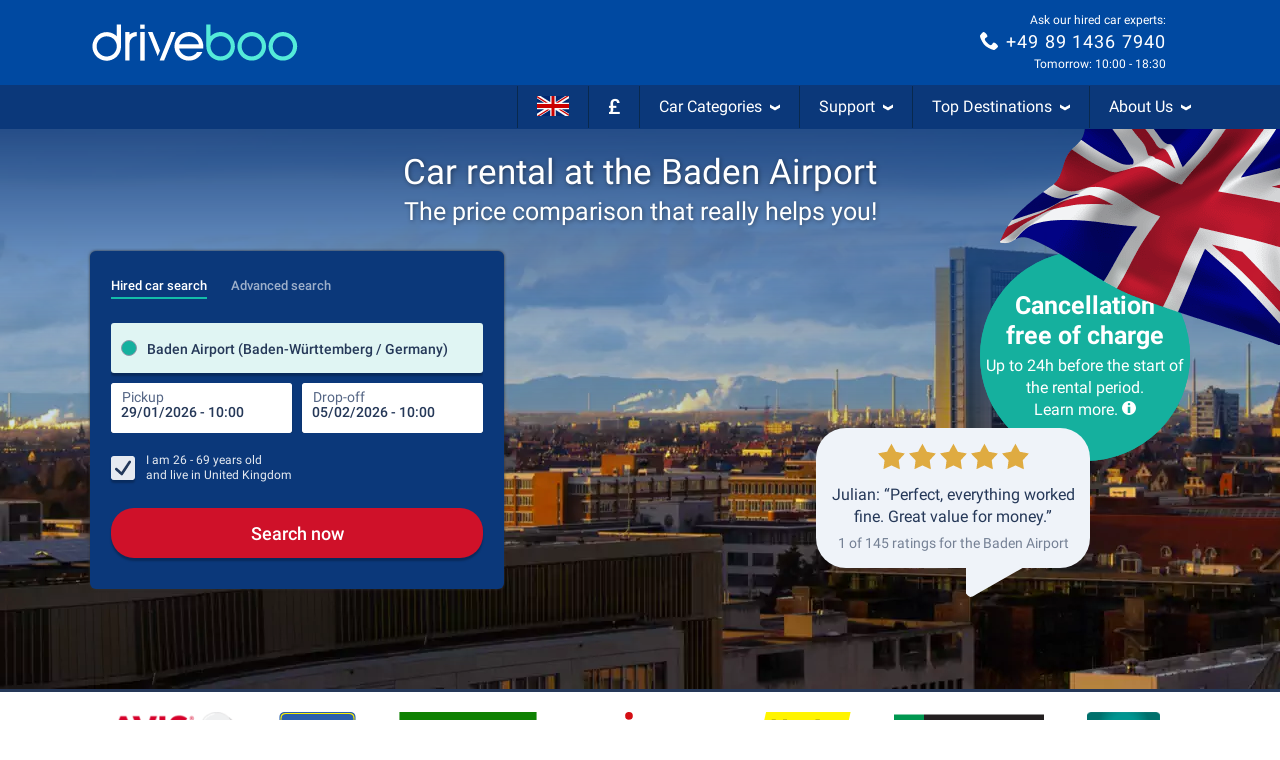

--- FILE ---
content_type: application/javascript; charset=utf-8
request_url: https://media.driveboo.com/assets/javascripts/main/landingpage/f84f909594e9ddcbdae440f97e8a074a-template1013Main.js
body_size: 266138
content:
/*!! Cache-Buster: 1 */
(self.webpackChunk=self.webpackChunk||[]).push([[2642,2720,3132,4373,5873,7572,8901],{79:function(e,t,n){var r,i,a=this&&this.__importDefault||function(e){return e&&e.__esModule?e:{default:e}};r=[n,t,n(32719),n(19299),n(80579),n(31186),n(6533)],i=function(e,t,n,r,i,s,o){"use strict";Object.defineProperty(t,"__esModule",{value:!0}),r=a(r),i=a(i),s=a(s);var l="html--consent-dialog-shown",u="consent-dialog",d="consent-dialog__setting",c="consent-dialog__accept-all",h="consent-dialog__decline-all",f="consent-dialog__accept-selected",p="consent-dialog__settings-btn",m="consent-dialog__close-btn",_="consent-dialog--settings-shown",g=function(){function e(e){var t=this;this.$dialog=e.find(".".concat(u)),this.$settingItems=e.find(".".concat(d)),this.$acceptAllBtn=this.$dialog.find(".".concat(c)),this.$declineAllBtn=this.$dialog.find(".".concat(h)),this.$acceptSelectedBtn=this.$dialog.find(".".concat(f)),this.$settingsBtn=this.$dialog.find(".".concat(p)),this.$closeBtn=this.$dialog.find(".".concat(m)),this.$consentCheckboxes=this.$settingItems.find("input[name='consent[]']"),r.default.setup(e),this.$acceptAllBtn.on("click",(function(){return t.handleAcceptAll()})),this.$declineAllBtn.on("click",(function(){return t.handleDeclineAll()})),this.$acceptSelectedBtn.on("click",(function(){return t.handleAcceptSelected()})),this.$settingsBtn.on("click",(function(){return t.handleShowSettings()})),this.$closeBtn.on("click",(function(){return t.handleCloseSettings()})),this.initialSettings=this.currentSettings(),e.data("appear")&&setTimeout((function(){return t.appear()}),5)}return e.inject=function(t,n){var r=Date.now(),i=$(".".concat(u));i.length?n(new e(i)):mwcLocale.includes("-HCHECK")||s.default.consentDialog({locale:mwcLocaleLang},(function(i,a){"success"==a&&setTimeout((function(){var t=$(i).appendTo($("body"));n(new e(t))}),r+t-Date.now())}))},e.prototype.toggle=function(){if($("html").hasClass(l))this.disappear();else{var e=this.$settingItems.find("input[name='consent[]']");window.mwcCookieConsent&&void 0!==window.mwcCookieConsent.performance&&e.filter("[value='performance']").prop("checked",window.mwcCookieConsent.performance),window.mwcCookieConsent&&void 0!==window.mwcCookieConsent.advertising&&e.filter("[value='advertising']").prop("checked",window.mwcCookieConsent.advertising),this.appear()}},e.prototype.appear=function(){$("html").addClass(l)},e.prototype.disappear=function(){$("html").removeClass(l)},e.prototype.handleAcceptSelected=function(){var e=this.currentSettings();n.trackNonInteractionEvent("Consent Dialog Closed","Accept Selected",JSON.stringify(e)),this.closeAndSave(this.currentSettings())},e.prototype.handleAcceptAll=function(){n.trackNonInteractionEvent("Consent Dialog Closed","Accept All"),this.closeAndSave({performance:!0,advertising:!0})},e.prototype.handleDeclineAll=function(){n.trackNonInteractionEvent("Consent Dialog Closed","Decline All"),this.closeAndSave({performance:!1,advertising:!1})},e.prototype.closeAndSave=function(e){this.disappear(),o.CookieConsent.writeConsentToCookie(e)},e.prototype.currentSettings=function(){var e=this.$settingItems.find("input[name='consent[]']:checked").map((function(e,t){return $(t).val()})).toArray();return{performance:-1!=e.indexOf("performance"),advertising:-1!=e.indexOf("advertising")}},e.prototype.handleShowSettings=function(){this.$dialog.addClass(_)},e.prototype.handleCloseSettings=function(){this.$dialog.removeClass(_),this.$consentCheckboxes.filter("[value='performance']").prop("checked",this.initialSettings.performance),this.$consentCheckboxes.filter("[value='advertising']").prop("checked",this.initialSettings.advertising)},e}();t.default=$((function(){try{g.inject(0,(function(e){var t=$("[data-open='consent-dialog']");t.length?t.on("click",(function(){return e.toggle()})):i.default.error("Cookie Consent: No link to settings found")}))}catch(e){i.default.error("Cookie Consent Error",e)}}))}.apply(t,r),void 0===i||(e.exports=i)},366:(e,t,n)=>{var r,i;r=[n(82223)],void 0===(i=function(e){var t;return t=class{constructor(t){this.updateActivationState=this.updateActivationState.bind(this),this.activate=this.activate.bind(this),this.setCollapseIn=this.setCollapseIn.bind(this),this.headlineList=t,this.lastSystem=void 0,e.globalEventManager.register("newSize",(()=>this.updateActivationState())),this.updateActivationState()}updateActivationState(){return Modernizr.mq("(max-width: 991px)")?this.activate():this.deactivate()}activate(){return!0===this.lastSystem?0:($(this.headlineList).on("click.acc",(function(){var e,t,n;return n=(t=(e=$(this)).closest(".footer-block").find("ul")).hasClass("in")?"down":"up",t.collapse("toggle"),e.find(".svgicon use").attr("xlink:href","#svgicon-directional/chevron-"+n)})),this.setCollapseIn(!0))}deactivate(){return!1===this.lastSystem?0:($(this.headlineList).off("click.acc"),this.setCollapseIn(!1))}setCollapseIn(e){return $(this.headlineList).each((function(t,n){return $(n).closest(".footer-block").find("ul").toggleClass("in",!e)})),this.lastSystem=e}},$((function(){return new t("#footer-news-and-offers, #footer-help-and-service, #footer-about-mwc")}))}.apply(t,r))||(e.exports=i)},1035:function(e,t,n){var r,i,a=this&&this.__importDefault||function(e){return e&&e.__esModule?e:{default:e}};r=[n,t,n(32719),n(14041),n(98905),n(72453),n(5063),n(61520),n(74267)],i=function(e,t,n,r,i,s,o,l,u){"use strict";Object.defineProperty(t,"__esModule",{value:!0}),r=a(r),i=a(i),s=a(s),o=a(o),u=a(u);t.default=function(e){var t=e.state,a=e.send,d=e.onBack;n.trackEvent("UCS Search","YoungAgeDialog");var c=Array.from({length:8},(function(e,r){var i=25-r;return{name:"".concat(i," Jahre"),onClick:function(){return n.trackEvent("UCS Search","YoungAgeDialog Select",i.toString()),n.trackEvent("UCS Search","YoungAgeDialog Select","Time",(0,l.calculateSeconds)(t.context.timestamp)),u.default.setAge(i),(0,o.default)(a,i)}}}));return r.default.createElement(i.default,{title:"Wie alt ist der Fahrer genau?",description:"Zum Anmietzeitpunkt",onBack:d,isBusy:!1,showProgress:"none",state:t},r.default.createElement(s.default,{options:c,isBusy:!1}))}}.apply(t,r),void 0===i||(e.exports=i)},1049:(e,t,n)=>{var r,i;r=[n,t,n(36839)],i=function(e,t){"use strict";var n;Object.defineProperty(t,"__esModule",{value:!0});var r=null===(n=$("#js-data-translation"))||void 0===n?void 0:n.data("translation"),i=$("html").data("date-format"),a=function(){function e(){}return e.getPickerControl=function(e,t){var n=this,r=function(){if(null!=t&&t.length>0){for(var r=0,i=t;r<i.length;r++){var a=i[r];n.pickerControl.addFields(a)}n.pickerControl.autoSetFieldAndFocus()}return e(n.pickerControl)};if(this.pickerControl)return r();this.waitForScript(this.SETTINGS,(function(){return r()}))},e.waitForScript=function(e,t){var n=this;if(window.booPeriodPicker)return this.handleScriptLoaded(e,t);var r=$("head script[src='".concat(this.SCRIPT_SRC,"']"));r.length?r.on("load",(function(){return n.handleScriptLoaded(e,t)})):this.injectScript((function(){return n.handleScriptLoaded(e,t)}))},e.handleScriptLoaded=function(e,t){return this.pickerControl=window.booPeriodPicker.init(e),t(this.pickerControl)},e.injectScript=function(e){$("<script>").attr({type:"text/javascript",async:!0}).attr(mwcAssetsBaseUrl.startsWith("/")?{}:{crossorigin:"anonymous"}).appendTo($("head")).on("load",(function(){return e()})).attr("src",this.SCRIPT_SRC)},e.SCRIPT_SRC=window.Asset("framework/5d4657f1407755ff32aa686de5faad64-boo-periodpicker-1.6.0.js?ver=2"),e.SETTINGS={localization:{dateFormat:"ddd ".concat(i||"DD.MM.YYYY"),wording:{buttonLabel:(null==r?void 0:r.buttonAcceptSelectionShort)||"Übernehmen",pickupTimeLabel:(null==r?void 0:r.pickupTime)||"Abholzeit",dropoffTimeLabel:(null==r?void 0:r.dropoffTime)||"Rückgabezeit",periodToShortLabel:(null==r?void 0:r.periodToShort)||"Die Anmietperiode muss mindestens eine Stunde betragen",periodLabel:(null==r?void 0:r.period)||"Zeitraum",pickupLabel:(null==r?void 0:r.pickup)||"Annahme",dropoffLabel:(null==r?void 0:r.dropoff)||"Rückgabe"}}},e}();t.default=a}.apply(t,r),void 0===i||(e.exports=i)},1336:(e,t,n)=>{var r,i;r=[n(8420)],void 0===(i=function(e){return class{constructor(t,n,r,i,a,s,o,l,u,d){var c,h,f,p,m,_,g,y,v;this._init=this._init.bind(this),this.showDiv=this.showDiv.bind(this),this.render=this.render.bind(this),this.updateLatestScrollTopBeforeFullscreen=this.updateLatestScrollTopBeforeFullscreen.bind(this),this.emptyInput=this.emptyInput.bind(this),this.open=this.open.bind(this),this.isOpen=this.isOpen.bind(this),this.hasInputFocus=this.hasInputFocus.bind(this),this.choosenModel=t,this.resultModel=n,this.inputField=r,this.options=i,this.eventCreator=a,this.itemBuilder=s,this.regionalEventManager=o,this.resetDuringTyping=l,this.scrollToTopEnabled=u,this.newLayout=d,v=null!=(m=$("#js-data-translation"))?m.data("translation"):void 0,this.latestScrollTopBeforeFullscreen=null,this.results=e.EMPTY_STATE,c=this.options.withClearButton?'<div class="clear-area"> <button id="search-bar-picker-clear-button" type="button"> <svg xmlns="http://www.w3.org/2000/svg" viewBox="0 0 24 24" fill="#606e8c" width="12" height="12"> <path d="M17.3 18.7a1 1 0 0 0 1.4-1.4L13.4 12l5.3-5.3a1 1 0 0 0-1.4-1.4L12 10.6 6.7 5.3a1 1 0 0 0-1.4 1.4l5.3 5.3-5.3 5.3a1 1 0 0 0 1.4 1.4l5.3-5.3 5.3 5.3z"></path> </svg> </button> </div>':"",p='<div class="input-row"> <div class="clearfix"> <input type="text"  autocapitalize="off" autocorrect="off" autocomplete="off" placeholder="'+(null!=(_=this.options.placeholder)?_:null!=v?v.enterPickupLocation:void 0)+'"> <div class="cancel-area"> <a href="#">'+(null!=v?v.buttonCancel:void 0)+"</a> </div> </div>"+c+'<div class="badge-list-mobile"></div> </div>',f='<div class="input-row"> <div class="boo-input--filled"> <label for="pickupNameMobile" class="boo-input__label">'+(null!=v?v.pickupDestination:void 0)+'</label> <input class="boo-input__field" type="text" name="pickupNameMobile" autocapitalize="off" autocorrect="off" autocomplete="off"> </div> <div class="cancel-area"> <a href="#"><svg width="24" height="24" viewBox="0 0 24 24" fill="none" xmlns="http://www.w3.org/2000/svg"><mask id="mask0_1_11785" maskUnits="userSpaceOnUse" x="0" y="0" width="24" height="24" style="mask-type: alpha;"><rect width="24" height="24" fill="#D9D9D9"></rect></mask><g mask="url(#mask0_1_11785)"><path d="M6.4 19L5 17.6L10.6 12L5 6.4L6.4 5L12 10.6L17.6 5L19 6.4L13.4 12L19 17.6L17.6 19L12 13.4L6.4 19Z" fill="#2A2A2A"></path></g></svg></a> </div> <div class="badge-list-mobile"></div> </div>',h=this.newLayout?f:p,this.mainDiv=$('<div id="'+this.inputField.attr("id")+'ResultsFullScreen" class="mwc-autocompleter full-screen">'+h+'<ul class="mwc-dropdown"><li>&nbsp;'+(null!=v?v.pleaseWait:void 0)+"...</li></ul> </div>"),this.mainDivInputField=this.mainDiv.find("input"),this.mainUl=this.mainDiv.find("ul"),this.viewModeDefined=!1,this.triggerElement=null!=(g=null!=(y=this.options.inputInsideResults)?y.$triggerElement:void 0)?g:this.inputField,this._init()}_init(){var e;return $("body").append(this.mainDiv),e=function(e){var t,n,r,i,a;if(i=e.width(),a=function(){return _.reduce(_.map(e.find(".location-badge"),(function(e){return $(e).outerWidth()})),(function(e,t){return e+t}),0)},n=e.find(".location-badge.badge-tpe-2"),t=e.find(".location-badge.badge-tpe-3"),r=0,e.find(".location-badge").length>1?(r=3,n&&(n.find(".badge-txt").text(n.data("badge-small-text")),t&&t.outerWidth()>150&&t.find(".badge-txt").text(t.data("badge-small-text")))):t&&t.find(".badge-txt").text(t.data("badge-full-text")),a()>i&&n)return n.addClass("badge-cutted"),n.width(n.width()-(a()-i)-r)},this.regionalEventManager.register("events",((t,n)=>{var r,i,a,s;switch(t){case"ChoosenModel.AddBadge":return this.mainDiv.addClass("badge-system-mobile"),r=this.mainDiv.find("div.input-row .badge-list-mobile"),s=(a=n.badge).img?'<img alt="Landesflagge von '+a.text+'" class="badge-icon" src="'+a.img+'" />':"",(i=$('<div id="location-badge-'+a.tpe+"-"+a.id+'" class="location-badge badge-tpe-'+a.tpe+'" data-badge-idx="'+a.id+'" data-badge-small-text="'+a.textSmall+'" data-badge-full-text="'+a.text+'">'+s+'<span class="badge-txt">'+a.text+'</span> <i class="badge-gradient"></i> <i class="badge-close" title="Filter Spanien löschen">×</i></div>')).on("click",(e=>this.eventCreator.removeBadge(a.tpe,a.id,!0))),r.append(i),e(r);case"ChoosenModel.RemoveBadge":return(r=this.mainDiv.find("div.input-row .badge-list-mobile")).find("#location-badge-"+n.tpe+"-"+n.id).remove(),0===r.find(".location-badge").length&&this.mainDiv.removeClass("badge-system-mobile"),e(r)}})),this.resultModel.registerChanged((e=>e.fullScreen?(this.results.fullScreen!==e.fullScreen&&this.viewModeDefined&&(this.mainDivInputField.val(this.choosenModel.data().rawInputText),this.triggerElement.off("click.fullScreenAutoCompleter"),e.currentItems.length>0&&this.showDiv(!0,this.scrollToTopEnabled)),this.viewModeDefined=!0,this.render(e)):(this.showDiv(!1,this.scrollToTopEnabled),this.triggerElement.off("click.fullScreenAutoCompleter"),this.viewModeDefined=!0,this.results=_.extend({},this.results,{fullScreen:e.fullScreen})))),this.mainUl.on("click","li",(e=>{var t;return $(e.target).hasClass("listing-btn")||e.preventDefault(),$(e.currentTarget).find("a").length>0&&(t=this.mainUl.find("li").index(e.currentTarget),this.eventCreator.selectIndex(t),this.eventCreator.chooseSelected($(e.currentTarget)),$(".different-dropoff-location").removeClass("hidden"),$(".seal-tuev").addClass("lower")),null})),this.mainDiv.find(".cancel-area a").on("click",(e=>(e.preventDefault(),this.eventCreator.emptyResults(!0),this.showDiv(!1,this.scrollToTopEnabled),!1))),this.options.withClearButton&&this.mainDiv.find("#search-bar-picker-clear-button").on("click",(e=>(e.preventDefault(),this.eventCreator.rawTextTyped(""),this.mainDiv.find("input").val("").focus(),!1))),this.mainDiv.find("input").on("keyup",null,null,(e=>{var t,n;return t=this.choosenModel.data(),n=this.mainDivInputField.val(),(!t.choosenItem&&this.choosenModel.data().rawInputText!==n||t.choosenItem&&t.choosenItem.label!==n)&&(this.eventCreator.rawTextTyped(n),this.resetDuringTyping&&this.eventCreator.resetPersistedChoosen(),this.eventCreator.updateResults(n)),null})),this.regionalEventManager.register("events",((e,t)=>{switch(e){case"ChoosenModel.AddBadge":case"ChoosenModel.RemoveBadge":return this.mainDivInputField.val(""),this.mainDivInputField.trigger("focus");case"ChoosenModel.PersistedChoosen":return this.showDiv(!1,this.scrollToTopEnabled)}}))}showDiv(e,t){var n;return e?(this.latestScrollTopBeforeFullscreen=window.scrollY,this.regionalEventManager.trigger("api.open",!0),$("header, footer, .main-section, body > section").hide(),this.mainDiv.show(),this.mainDivInputField.trigger("focus")):(n=this.isOpen(),$("header, footer, .main-section, body > section").show(),this.mainDiv.hide(),null!==this.latestScrollTopBeforeFullscreen&&t&&$("html, body").scrollTop(this.latestScrollTopBeforeFullscreen),n?this.regionalEventManager.trigger("api.close"):void 0)}render(e){var t,n,r,i,a;if(0===e.currentItems.length)this.mainUl.empty();else if(e.currentItems!==this.results.currentItems){for($("html, body").scrollTop(0),r=-2,t=n=0,a=this.results.currentItems.length;0<=a?n<a:n>a;t=0<=a?++n:--n)this.results.currentItems[t]===e.currentItems[t]&&(r=t);this.results.currentItems.length<e.currentItems.length&&r===this.results.currentItems.length-1?(i=_.map(e.currentItems.slice(this.results.currentItems.length),((t,n)=>this.itemBuilder[t.tpe].build(t,n===e.selectedItemIndex))),this.mainUl.append.apply(this.mainUl,i)):(i=_.map(e.currentItems,((t,n)=>this.itemBuilder[t.tpe].build(t,n===e.selectedItemIndex))),this.mainUl.empty(),this.mainUl.append.apply(this.mainUl,i))}return this.results=e}updateLatestScrollTopBeforeFullscreen(e){return this.latestScrollTopBeforeFullscreen=e}emptyInput(){return this.mainDivInputField.val("")}open(){return this.showDiv(!0,this.scrollToTopEnabled),this.eventCreator.updateResults(this.choosenModel.data().rawInputText)}isOpen(){return this.mainDiv.is(":visible")}hasInputFocus(){return this.mainDivInputField.is(":focus")}}}.apply(t,r))||(e.exports=i)},1338:function(e,t,n){!function(e){"use strict";e.defineLocale("he",{months:"ינואר_פברואר_מרץ_אפריל_מאי_יוני_יולי_אוגוסט_ספטמבר_אוקטובר_נובמבר_דצמבר".split("_"),monthsShort:"ינו׳_פבר׳_מרץ_אפר׳_מאי_יוני_יולי_אוג׳_ספט׳_אוק׳_נוב׳_דצמ׳".split("_"),weekdays:"ראשון_שני_שלישי_רביעי_חמישי_שישי_שבת".split("_"),weekdaysShort:"א׳_ב׳_ג׳_ד׳_ה׳_ו׳_ש׳".split("_"),weekdaysMin:"א_ב_ג_ד_ה_ו_ש".split("_"),longDateFormat:{LT:"HH:mm",LTS:"HH:mm:ss",L:"DD/MM/YYYY",LL:"D [ב]MMMM YYYY",LLL:"D [ב]MMMM YYYY HH:mm",LLLL:"dddd, D [ב]MMMM YYYY HH:mm",l:"D/M/YYYY",ll:"D MMM YYYY",lll:"D MMM YYYY HH:mm",llll:"ddd, D MMM YYYY HH:mm"},calendar:{sameDay:"[היום ב־]LT",nextDay:"[מחר ב־]LT",nextWeek:"dddd [בשעה] LT",lastDay:"[אתמול ב־]LT",lastWeek:"[ביום] dddd [האחרון בשעה] LT",sameElse:"L"},relativeTime:{future:"בעוד %s",past:"לפני %s",s:"מספר שניות",ss:"%d שניות",m:"דקה",mm:"%d דקות",h:"שעה",hh:function(e){return 2===e?"שעתיים":e+" שעות"},d:"יום",dd:function(e){return 2===e?"יומיים":e+" ימים"},M:"חודש",MM:function(e){return 2===e?"חודשיים":e+" חודשים"},y:"שנה",yy:function(e){return 2===e?"שנתיים":e%10==0&&10!==e?e+" שנה":e+" שנים"}},meridiemParse:/אחה"צ|לפנה"צ|אחרי הצהריים|לפני הצהריים|לפנות בוקר|בבוקר|בערב/i,isPM:function(e){return/^(אחה"צ|אחרי הצהריים|בערב)$/.test(e)},meridiem:function(e,t,n){return e<5?"לפנות בוקר":e<10?"בבוקר":e<12?n?'לפנה"צ':"לפני הצהריים":e<18?n?'אחה"צ':"אחרי הצהריים":"בערב"}})}(n(99420))},1832:(e,t,n)=>{var r,i;r=[n(11366),n(15530),n(82223),n(36839),n(85444)],void 0===(i=function(e,t,n,r,i){var a,s,o,l,u,d,c,h,f,p,m,g;return g=null,p=new e.CurrencyFormatter,m=function(){if(null===g)return g=$("#js-data-translation").data("translation")},d=class{constructor(e){this.load=this.load.bind(this),this.loadMain=this.loadMain.bind(this),this.loadRelated=this.loadRelated.bind(this),this.buildItems=this.buildItems.bind(this),this.isDropoff=e,m(),this.sequence=0,this.lastResponseSequence=0}load(e,t,n,r){return this.loadMain(e,t,n,((n,i)=>t&&t.loadRelated&&t.choosenItem&&!i&&n.length<6&&e!==g.sameDropoff?this.loadRelated(t,(e=>{var t;return t=_.filter(e,(function(e){return!_.some(n,(t=>t.props.value===e.props.value&&t.props.tpe===e.props.tpe))})),r(n.concat(t),!1)})):r(n,i)))}loadMain(e,t,n,r){var i,a,s,o,l,u,d,c,h;return i=t.badges,c=20*n+1,d=20*n+20,h=this.sequence+1,this.sequence+=1,a=void 0===(a=(l=e=>{var t;return(t=_.find(i,(function(t){return t.tpe===e})))?t.id:void 0})("3"))?$("body").find("[data-lp-id]").data("lp-id"):a,o=l("2"),s=l("5"),u=!1,e===g.sameDropoff&&(e="",u=!0),jsRoutes.controllers.SuggestSearch.search(e,c,d,a,o,s).ajax({dataType:"json",success:e=>{var t,i,a,s;if(this.lastResponseSequence<h)return this.lastResponseSequence=h,t=20===e.length,i=this.buildItems(e),this.isDropoff&&0===n?(s={value:"0",countryId:"0",tpe:"-1"},a=[{label:g.sameDropoff,tpe:"result",props:s,avoidDefaultSelect:!0}],u||(a=a.concat(i)),r(a,t)):r(i,t)},error:()=>r([],!1)})}loadRelated(e,t){var n;return n=this.sequence+1,this.sequence+=1,jsRoutes.controllers.SuggestSearch.search("",1,20,e.choosenItem.props.countryId,e.choosenItem.props.regionId,null).ajax({dataType:"json",success:e=>{if(this.lastResponseSequence<n)return this.lastResponseSequence=n,t(this.buildItems(e))},error:()=>t([])})}buildItems(e){var t,n,r,i,a;for(a=[],n=0,r=e.length;n<r;n++)t=e[n],a.push({label:t.titel,tpe:"hint"===t.typ||"-1"===t.typ?"title":"result",props:{value:t.id,tpe:t.typ,countryId:t.countryId,regionId:t.regionId,alt:(i=t.alt)?i:"",code:(i=t.code)?i:""}});return a}},o=class{constructor(e,t,n=-1,r=!1){this.load=this.load.bind(this),this.dataLoader=e,this.showLabel=t,this.limit=n,this.requireBadges=r,m()}load(e,t){var n,r,i;if(this.requireBadges&&e.length>0||!this.requireBadges){if(r=e.length>=2?e[1].text:e.length?e[0].text:void 0,n=e.length?g.resultsForLocation.replace("{{location}}",r):g.mostPopularDestinationsWorldwide,i=[{label:n,tpe:"title",props:{}}],0===e.length)g.mostPopularDestinationsWorldwide;else g.resultsForLocation;return this.dataLoader.load("",{badges:e},0,((e,n)=>{var r;return r=this.limit>0?e.slice(0,Math.min(e.length,this.limit)):e,this.showLabel?t(i.concat(r)):t(r)}))}return t([])}},h=class{constructor(){this.load=this.load.bind(this)}load(e,t){var n;return m(),0===e.length&&"undefined"!=typeof userRecognitionData&&null!==userRecognitionData?t([{label:n=userRecognitionData.hasOfferId?g.userRecognitionTitleBooking:g.userRecognitionTitleSearch,tpe:"title",props:{}},{label:n,tpe:"userRecognition",props:{}}]):t([])}},a=class{constructor(){this.load=this.load.bind(this)}load(e,t){var n;return m(),n={value:"0",countryId:"0",tpe:"-1"},setTimeout((()=>t([{label:g.sameDropoff,tpe:"result",props:n}])),10)}},s=class{constructor(){this.load=this.load.bind(this)}load(e,t){var n;return m(),0===e.length&&(n=i.Cookies.get("lastSearchIdv2"))?jsRoutes.controllers.Service.domainmwc("external/carSearchQuery/"+n,{language:mwcLocaleLang}).ajax({dataType:"json",success:e=>{var n,r,i;return n=!_.isUndefined(e.pickupCityId),!_.isUndefined(e.pickupAirportId),r=n?e.pickup.cityName+"("+e.pickup.regionName+" / "+e.pickup.countryName+")":e.pickup.airportName+" ("+e.pickup.regionName+" / "+e.pickup.countryName+")",t([{label:g.yourLastSearch,tpe:"title",props:{}},{label:r,tpe:"result",props:{value:""+((i=e.pickupCityId)||(i=e.pickupAirportId)?i:0),tpe:n?"0":"1",alt:"",code:""}}])},error:()=>t([])}):t([])}},f=class{constructor(){this.build=this.build.bind(this)}build(e){var t,n,r,i,a;return(null!=(r="undefined"!=typeof userRecognitionData&&null!==userRecognitionData?userRecognitionData.data:void 0)?r.pickupId:void 0)>0?(a=r.pickupLocation,i=$.format.date(r.pickupDateTime,"dd.MM.yyyy"),t=$.format.date(r.dropoffDateTime,"dd.MM.yyyy"),(n=$('<li class="clearfix inline-ur"><a href=""><div class="inline-ur-img"><img alt="Badge-Typ" class="img-responsive" src=""></div><div class="inline-ur-text"><br><span class="inline-ur-date"></span><span class="inline-ur-price"></span></div></a></li>')).find(".inline-ur-img img").attr("src",r.carImageUrl),n.find(".inline-ur-text").prepend(document.createTextNode(a)),n.find(".inline-ur-date").text(i+" - "+t),n.find(".inline-ur-price").text(p.formatPrice(r.prices)),n.on("click",(e=>{e.preventDefault(),window.location.href=r.lastSearchUrl})),n):null}},l=class{constructor(){this.build=this.build.bind(this)}build(e){var t,n,i,a;return"2"===(a=e.props.tpe)||"3"===a?(t=e.props.code,n="3"===a&&t,i="2"===a?e.label.replace(/\ \(.*?\)$/,""):e.label,{tpe:a,id:e.props.value,img:n?r("images/icons/flags/"+t.toLowerCase()+".png"):void 0,text:i,textSmall:n?t.toUpperCase():i,props:{},highlighted:!1}):void 0}},u=class{constructor(e,t,r,i){this.itemSelected=this.itemSelected.bind(this),this.registerChanged=this.registerChanged.bind(this),this.idField=e,this.tpeField=t,this.inputField=r,this.addFilledClass=i,this._eventManager=new n.EventManager}itemSelected(e){var t,n,r,i;if((i=e&&{destinationTpe:parseInt(e.props.tpe),destinationId:parseInt(e.props.value),destinationName:e.label,countryId:parseInt(e.props.countryId)})?(this.idField.val(i.destinationId),this.tpeField.val(i.destinationTpe),r=this.idField.attr("id").replace("Id","Name"),(n=$("#"+r)).length>0&&n.val(i.destinationName),t=i.countryId,this._eventManager.trigger("changed",i)):(this.idField.val("0"),this.tpeField.val("0"),t=-1,this._eventManager.trigger("changed",t)),this.inputField&&this.addFilledClass)return this.inputField.parent().addClass("boo-input--filled")}registerChanged(e){return this._eventManager.register("changed",e)}},c=class e extends t.ResultRowItemBuilder{constructor(e,t,n=!0,r=null,i){super(e,i,n),this.build=this.build.bind(this),this.showIcons=t,this.iconOverride=r||{}}build(t,n){var i,a,s;return function(e,t){if(!(e instanceof t))throw new Error("Bound instance method accessed before binding")}(this,e),a=super.build(t,n),"0"!==t.props.tpe&&"1"!==t.props.tpe||!this.showIcons||a.find(".autocomplete-icon").removeClass("hidden").find(".svgicon use").attr("xlink:href","#svgicon-"+("1"===t.props.tpe?this.iconOverride.plane||"plane":this.iconOverride.city||"city")),"3"===t.props.tpe&&(i=null!=(s=t.props.code)?s.toLowerCase():void 0)&&i.length&&this.showIcons&&a.addClass("country-badge").find(".autocomplete-icon").html($("<img>").attr("src",r("images/icons/flags/"+i+".png")).css("width","22px")).removeClass("hidden"),a}},class{constructor(e,n=null,r=!0,p=null,y="",v={},M=!0,b=!1,k={}){var w,L,S,Y,D,T,x;this.registerPickupChosen=this.registerPickupChosen.bind(this),this.registerDropoffChosen=this.registerDropoffChosen.bind(this),this.registerChosen=this.registerChosen.bind(this),this.autoShowSuggestions=this.autoShowSuggestions.bind(this),this.openEmptyInput=this.openEmptyInput.bind(this),this.close=this.close.bind(this),this.isOpen=this.isOpen.bind(this),this.onOpen=this.onOpen.bind(this),this.onClose=this.onClose.bind(this),this.updateLatestScrollTopBeforeFullscreen=this.updateLatestScrollTopBeforeFullscreen.bind(this),this.searchPickup=this.searchPickup.bind(this),this.searchDropoff=this.searchDropoff.bind(this),(null!=e?e.length:void 0)&&(m(),T=new d(!1),w=new d(!0),this.chooseHandlerPickup=new u($("#searchPickupId"+y),$("#searchPickupType"+y),e,b),this.chooseHandlerDropoff=new u($("#searchDropoffId"+y),$("#searchDropoffType"+y),n,b),x=e.data("showItemIcon"),S=null!==i.Cookies.get("lastSearchIdv2")&&r&&null!==i.Cookies.get("lastSelectedOfferIdv2"),L=Modernizr.mq("(max-width: 767px)")&&S?[new s,new h,new o(T,M,-1,!0)]:[new o(T,M)],D={resultAlignLeft:!0,minTextLength:1,wrapTargetSelector:e.closest(".js-autocomplete-wrap-target").length>0?".js-autocomplete-wrap-target":void 0,itemBuilder:e=>{var t;return{userRecognition:new f,result:new c(e,void 0===x||x,null==(t=v.keepParenthesis)||t,p,b)}},emptyPageDataLoader:L,badgeBuilder:new l,badgeOptions:e.data("badge-pickup")},this.pickup=new t(e,T,this.chooseHandlerPickup,_.extend({},D,v),b),(null!=n?n.length:void 0)&&(Y=_.extend({},D,{wrapTargetSelector:n.closest(".js-autocomplete-wrap-target").length>0?".js-autocomplete-wrap-target":void 0,emptyPageDataLoader:[new a],placeholder:g.sameDropoff,badgeOptions:null}),this.dropoff=new t(n,w,this.chooseHandlerDropoff,_.extend({},Y,v,k),b),this.registerPickupChosen((function(){if(n.val(g.sameDropoff).trigger("change"),""===n.val());else if(n.val()===g.sameDropoff)return n.parent().addClass("boo-input--filled")}))))}registerPickupChosen(e){return this.chooseHandlerPickup.registerChanged(e)}registerDropoffChosen(e){return this.chooseHandlerDropoff.registerChanged(e)}registerChosen(e){return this.chooseHandlerPickup.registerChanged(e),this.chooseHandlerDropoff.registerChanged(e)}autoShowSuggestions(){var e,t;if(!(e=$(".mwc-searchform")).length)return this.pickup.showSuggestions();switch(e.data("show-autocompleter")){case"pickup":return this.pickup.showSuggestions();case"dropoff":return null!=(t=this.dropoff)?t.showSuggestions():void 0}}openEmptyInput(){return this.pickup.openEmptyInput()}close(){var e;return this.pickup.close(),null!=(e=this.dropoff)?e.close():void 0}isOpen(){var e;return this.pickup.isOpen()||(null!=(e=this.dropoff)?e.isOpen():void 0)}onOpen(e){var t;return this.pickup.onOpen(e),null!=(t=this.dropoff)?t.onOpen(e):void 0}onClose(e){var t;return this.pickup.onClose(e),null!=(t=this.dropoff)?t.onClose(e):void 0}updateLatestScrollTopBeforeFullscreen(e){var t;return this.pickup.updateLatestScrollTopBeforeFullscreen(e),null!=(t=this.dropoff)?t.updateLatestScrollTopBeforeFullscreen(e):void 0}searchPickup(e){return this.pickup.search(e)}searchDropoff(e){var t;return null!=(t=this.dropoff)?t.search(e):void 0}}}.apply(t,r))||(e.exports=i)},2289:(e,t,n)=>{var r,i;r=[n(8420),n(55616),n(82223),n(74678)],void 0===(i=function(e,t,n,r){return class{constructor(n,r,i,a,s,o,l,u,d,c=!0){var h;this.simulateInput=this.simulateInput.bind(this),this.doInput=this.doInput.bind(this),this.registerInputHandler=this.registerInputHandler.bind(this),this._focusHandler=this._focusHandler.bind(this),this.scrollToField=this.scrollToField.bind(this),this.wrapInput=this.wrapInput.bind(this),this.specialInputWidth=this.specialInputWidth.bind(this),this.openEmptyInput=this.openEmptyInput.bind(this),this.focus=this.focus.bind(this),this.blur=this.blur.bind(this),this.hasInputFocus=this.hasInputFocus.bind(this),this.updateBadges=this.updateBadges.bind(this),this.packBadges=this.packBadges.bind(this),this.isOpen=this.isOpen.bind(this),this.root=n,this.inputField=r,this.eventCreator=i,this.choosenModel=a,this.resultModel=s,this.options=o,this.regionalEventManager=l,this.clearOnBlur=u,this.resetDuringTyping=d,this.useWrapper=c,h=this.inputField.is(":focus"),this.wrapper=this.useWrapper?this.wrapInput():null,this.inputField.attr("autocomplete","off"),h&&this.inputField.focus(),this.choosenState=t.EMPTY_STATE,this.resultState=e.EMPTY_STATE,this.badgesDiv=null,this.skipScrollToField=!1,this.viewModeDefined=!1,this.registerInputHandler()}simulateInput(){var e;return e=this.inputField.val(),this.inputField.trigger("select").val(e).trigger("keyup")}doInput(e){return this.inputField.trigger("select").val(e).trigger("keyup")}registerInputHandler(){return this.inputField.on("keydown",(e=>{var t;return t=!0,this.eventCreator.disableMouse(),e.keyCode===r.default.DOWN?(e.preventDefault(),this.eventCreator.selectDelta(1),this.eventCreator.selectChangedByKey()):e.keyCode===r.default.UP?(e.preventDefault(),this.eventCreator.selectDelta(-1),this.eventCreator.selectChangedByKey()):e.keyCode===r.default.PAGE_DOWN?(e.preventDefault(),this.eventCreator.selectDelta(5),this.eventCreator.selectChangedByKey()):e.keyCode===r.default.PAGE_UP?(e.preventDefault(),this.eventCreator.selectDelta(-5),this.eventCreator.selectChangedByKey()):e.keyCode===r.default.ESCAPE?(e.preventDefault(),this.eventCreator.emptyResults(!0)):e.keyCode===r.default.ENTER?(e.preventDefault(),this.eventCreator.chooseSelected($(e.currentTarget))):e.keyCode===r.default.BACKSPACE?0===this.inputField.val().length&&(t=!1,e.preventDefault(),this.eventCreator.affectLastBadge(!0)):e.keyCode===r.default.LEFT?0===this.inputField.val().length&&(e.preventDefault(),t=!1,this.eventCreator.affectLastBadge(!1)):e.keyCode===r.default.TAB&&this.isOpen()&&(e.preventDefault(),e.shiftKey?this.eventCreator.selectDelta(-1):this.eventCreator.selectDelta(1),this.eventCreator.selectChangedByKey()),t&&this.eventCreator.resetHighlightedBadges(),null})),this.root.on("mousemove",(()=>this.eventCreator.enableMouse())),this.inputField.on("keyup",(()=>{var e,t,n;return e=this.choosenModel.data(),n=this.inputField.val(),t=!this.options.inputInsideResults&&(!e.choosenItem&&this.choosenState.rawInputText!==n||e.choosenItem&&e.choosenItem.label!==n),(this.options.inputInsideResults&&this.choosenState.rawInputText!==n||t)&&(this.eventCreator.rawTextTyped(n),this.resetDuringTyping&&this.eventCreator.resetPersistedChoosen(),this.eventCreator.updateResults(n)),null})),this.inputField.on("blur",(()=>(this.clearOnBlur&&(this.eventCreator.emptyResults(!0),this.options.placeholder&&""===this.inputField.val()&&this.inputField.val(this.options.placeholder).trigger("change")),null))),this.inputField.on("focus.auto-completer",this._focusHandler),n.globalEventManager.register("newSize",(()=>this.specialInputWidth())),this.options.inputInsideResults||this.inputField.on("focus",(()=>{if(Modernizr.mq("(min-width: 768px)"))return setTimeout((()=>this.inputField.select()),0)})),this.choosenModel.registerChanged((e=>(this.choosenState.badges!==e.badges&&this.updateBadges(e),e.rawInputText!==this.choosenState.rawInputText&&this.resultState.fullScreen&&this.inputField.val(this.choosenModel.data().rawInputText).trigger("change"),this.viewModeDefined=!0,this.choosenState=e))),this.resultModel.registerChanged((e=>{var t;return e.fullScreen!==this.resultState.fullScreen&&this.viewModeDefined&&(t=$(".mwc-autocompleter-background"),this.inputField.val(this.choosenModel.data().rawInputText),e.fullScreen?t.hide():t.show()),this.resultState=e})),this.regionalEventManager.register("events",((e,t)=>{var n,r,i,a;switch(e){case"ChoosenModel.AddBadge":case"ChoosenModel.RemoveBadge":return i=()=>(this.inputField.val(""),this.inputField.trigger("focus")),this.inputField.hasClass("keep-preselection")?this.inputField.removeClass("keep-preselection"):$("html").hasClass("useragent_explorer")?(this.inputField.val(" "),setTimeout(i,1)):i();case"ChoosenModel.PersistedChoosen":if(null!==this.choosenState.choosenItem&&(a=-1!==(r=(n=this.choosenState.choosenItem.label).indexOf("("))?n.substring(0,r):n,this.useWrapper?this.inputField.val(n).trigger("change"):this.inputField.val(a).trigger("change"),!this.resultState.fullScreen&&null!==Modernizr&&Modernizr.touch))return this.inputField.trigger("blur")}}))}_focusHandler(){var e,t;return this.skipFocusResults||(t=(e=this.resultState.fullScreen?this.choosenState.rawInputText:this.inputField.val())===this.options.placeholder&&Modernizr.touch&&Modernizr.mq("(min-width: 768px)"),e&&(!this.options.placeholder||this.options.placeholder&&!t)?this.choosenState.rawInputText&&!this.choosenState.choosenItem?(this.inputField.val(this.choosenState.rawInputText).trigger("change"),this.eventCreator.updateResults(this.choosenState.rawInputText)):this.eventCreator.updateResults(e,!1,!!this.choosenState.choosenItem):(t&&this.inputField.val(""),this.eventCreator.emptyResults())),null}scrollToField(){var e;if(!this.skipScrollToField)return e=this.inputField.offset().top-10,$("html, body").animate({scrollTop:e},"fast")}wrapInput(){var e,t;if(!this.inputField.hasClass("boo-input__field"))return this.inputField.data("noWrap")?$("<div></div>"):(t=this.options.wrapTargetSelector?this.inputField.closest(this.options.wrapTargetSelector):this.inputField,e=this.inputField.attr("id"),t.wrap('<div id="'+e+'Wrap" class="js-input-group"></div>'),$("#"+e+"Wrap"))}specialInputWidth(){var e;if(this.useWrapper)return this.wrapper.hasClass("input-group")?(e=this.wrapper.closest("div.js-autocomplete-parent").width(),this.inputField.css("width",e-this.addonButtons.outerWidth()-1+"px")):this.inputField.css("width","100%")}openEmptyInput(){return this.inputField.val(""),this.eventCreator.rawTextTyped(""),this.inputField.trigger("focus")}focus(e=!0){return this.inputField.off("focus.auto-completer"),this.inputField.on("focus.auto-completer-reg",(()=>(this.inputField.off("focus.auto-completer-reg"),this.inputField.on("focus.auto-completer",this._focusHandler)))),e?(this.skipScrollToField=!0,this.inputField.trigger("focus"),this.skipScrollToField=!1):(this.scrollToField(),this.inputField.trigger("focus"))}blur(){return this.inputField.blur()}hasInputFocus(){return this.inputField.is(":focus")}updateBadges(e){var t,n,r,i,a,s,o,l,u,d,c,h,f,p,m,_,g,y;for(this.badgesDiv||((m=$(".badge-system")).length?this.badgesDiv=m:(t=(n=this.inputField.closest(".form-input__specific-wrap")).length?n:this.inputField.parent(),this.badgesDiv=$('<div class="badge-system hidden-xs"></div>').appendTo(t)),this.badgesDiv.on("click",".badge-close",(e=>{var t;return t=$(e.currentTarget).closest(".location-badge"),this.eventCreator.removeBadge(t.data("badge-tpe"),t.data("badge-id"),!0),null}))),i=this.badgesDiv.children(),y=$("#js-data-translation").data("translation"),o=d=0,h=(_=e.badges).length;d<h;o=++d)(r=_[o])===this.choosenState.badges[o]&&e.badges.length===this.choosenState.badges.length||(u=null!=y&&null!=(g=y.flagOfCountry)?g.replace(/\{\{countryName\}\}/g,r.text):void 0,l=r.img?'<img alt="'+u+'" class="badge-icon" src="'+r.img+'" />':"",(p=$('<div class="location-badge" title="'+r.text+'">'+l+'<span class="badge-txt">'+r.text+'</span><i class="badge-gradient"></i><i class="badge-close" title="'+(null!=y?y.deleteFilter:void 0)+'">&times;</i></div>')).data({"badge-idx":o,"badge-tpe":r.tpe,"badge-id":r.id}),p.toggleClass("hover",r.highlighted),i.length>o?$(i[o]).replaceWith(p):this.badgesDiv.append(p));for(s=c=0,f=i.length;c<f;s=++c)a=i[s],s>e.badges.length-1&&$(a).remove();return this.packBadges(e)}packBadges(e){var t,n,r,i,a,s,o,l,u,d,c,h,f,p,m,g,y,v,M,b,k,w;if(k=this.inputField.outerWidth()-this.badgesDiv.width(),b=2,e.badges.length>=2?(m=e.badges.length>=2||k<190,b=0):(this.inputField.outerWidth()<280||k<190||e.badges.length>=2&&_.some(e.badges,(e=>"3"===e.tpe)))&&(b=1),w=15,e.badges.length>0){for(a=this.badgesDiv.children(),o=l=0,c=(y=e.badges).length;l<c;o=++l)i=y[o],t=$(a[o]),("3"===i.tpe&&1===b||"2"===i.tpe&&m)&&(t.find(".badge-txt").text(i.textSmall),t.css("width","auto")),"3"===i.tpe&&0===b?t.css("display","none"):w+=t.outerWidth()+3;if((k=this.inputField.outerWidth()-this.badgesDiv.width())<170)for(s=Math.max(170-k,30),o=u=0,h=(v=e.badges).length;u<h;o=++u)"2"===(i=v[o]).tpe&&(w-=(t=$(a[o])).outerWidth()+3,p=t.outerWidth()-s,t.css("width",p),t.addClass("badge-cutted"),w+=p);else for(o=d=0,f=(M=e.badges).length;d<f;o=++d)"2"===(i=M[o]).tpe&&(t=$(a[o])).removeClass("badge-cutted")}return n=this.inputField.closest(".form-input__specific-wrap"),[r,g]=n.length?[n,this.badgesDiv.outerWidth(!0)]:[this.inputField,Math.max(40,w)],r.css("padding-left",g)}isOpen(){return this.root.find("#"+this.inputField.attr("id")).is(":visible")}}}.apply(t,r))||(e.exports=i)},2301:function(e,t,n){var r,i;r=[n(8420)],void 0===(i=function(e){return function(){class t{constructor(t,n,r,i,a,s,o,l,u=!1){var d,c,h;this._init=this._init.bind(this),this.render=this.render.bind(this),this._handleGeneralClick=this._handleGeneralClick.bind(this),this.isOpen=this.isOpen.bind(this),this.updatePosition=this.updatePosition.bind(this),this.choosenModel=t,this.resultModel=n,this.inputField=r,this.options=i,this.eventCreator=a,this.itemBuilder=s,this.regionalEventManager=o,this.$root=l,this.smallResultViewWidth=u,this.uuid="AutoCompleterResultView"+Math.floor(1e6*Math.random()),h=null!=(c=$("#js-data-translation"))?c.data("translation"):void 0,this.results=e.EMPTY_STATE,this.mainDiv=$('<div id="'+this.inputField.attr("id")+'Results" class="mwc-autocompleter forced-active"> <ul class="mwc-dropdown"><li>&nbsp;'+(null!=h?h.pleaseWait:void 0)+"...</li></ul></div>"),this.mainUl=this.mainDiv.find("ul"),this.backScreen=0===$("#mwc-autocompleter-background").length?(d=$('<div class="mwc-autocompleter-background" style="display:none"></div>'),$("body").append(d),d):$("#mwc-autocompleter-background"),this._init()}_init(){var e,t,n,r,i,a,s;return(e=this.$root).css("position",null!=(t=null!=(n=this.options)&&null!=(r=n.inputInsideResults)?r.positionElement:void 0)?t:{absolute:"relative"}),e.append(this.mainDiv),this.updatePosition(),this.resultModel.registerChanged((e=>{var t;return this.mouseDisabled=e.mouseDisabled,e.fullScreen?(t=this.isOpen(),this.mainDiv.hide(),$(document).off("click."+this.uuid),this.results=_.extend({},this.results,{fullScreen:e.fullScreen}),t?this.regionalEventManager.trigger("api.close"):void 0):this.render(e)})),(null!=(i=this.options.inputInsideResults)?i.inputHasContentClass:void 0)&&this.choosenModel.registerChanged((e=>{var t,n;return this.$root.toggleClass(null!=(t=this.options.inputInsideResults)?t.inputHasContentClass:void 0,(null!=(n=e.rawInputText)?n:"").trim().length>0)})),(null!=(a=this.options.inputInsideResults)?a.clearSelector:void 0)&&this.$root.find(null!=(s=this.options.inputInsideResults)?s.clearSelector:void 0).on("click",(()=>(this.inputField.val(null),this.eventCreator.rawTextTyped(""),this.eventCreator.updateResults("")))),this.mainDiv.on("scroll",(e=>{if(this.mainDiv[0].scrollHeight-this.mainDiv.scrollTop()<=this.mainDiv.outerHeight()+100)return this.eventCreator.nextPage()})),this.mainDiv.on("mouseenter","li",(e=>{var t;return t=this.mainDiv.find("li").index(e.currentTarget),$(e.currentTarget).find("a").length>0&&!this.mouseDisabled&&this.eventCreator.selectIndex(t),null})),this.mainDiv.on("click","li",(e=>($(e.target).hasClass("listing-btn")||e.preventDefault(),$(e.currentTarget).find("a").length>0&&this.eventCreator.chooseSelected($(e.currentTarget)),null))),this.mainDiv.on("mousedown","li",(e=>(e.preventDefault(),!1))),this.backScreen.on("click",(()=>this.inputField.trigger("blur"))),this.regionalEventManager.register("events",((e,t)=>{var n,r,i,a,s,o,l;switch(e){case"ChoosenModel.BadgeHighlighted":return $(".location-badge:last-child").addClass("hover");case"ResultModel.SelectedItemIndexChangedByKey":if(this.ignoreMouse=2,i=this.mainUl.children(),l=$(i[this.results.selectedItemIndex]).find("a"),(o=(n=this.mainDiv.offset().top)-(r=l.offset().top))>0?a=1===this.results.selectedItemIndex&&i.first().hasClass("group-title")?0:this.mainDiv.scrollTop()-o:(s=r+l.height()-(n+this.mainDiv.height()))>0&&(a=this.mainDiv.scrollTop()+s),null!=a)return this.mainDiv.stop(!0,!0).animate({scrollTop:a},"fast",(()=>this.ignoreMouse=1))}}))}render(e){var t,n,r,i,a,s,o,l,u,d,c,h,f,p;if(0===e.currentItems.length)p=this.isOpen(),this.mainDiv.hide(),this.backScreen.hide(),(null!=(a=this.options)&&null!=(s=a.inputInsideResults)?s.openClass:void 0)&&this.$root.removeClass(null!=(o=this.options)&&null!=(l=o.inputInsideResults)?l.openClass:void 0),$(document).off("click."+this.uuid),p&&this.regionalEventManager.trigger("api.close");else{if(this.updatePosition(),e.currentItems!==this.results.currentItems||e.selectedItemIndex!==this.results.selectedItemIndex){for(r=-2,t=n=0,u=this.results.currentItems.length;0<=u?n<u:n>u;t=0<=u?++n:--n)this.results.currentItems[t]===e.currentItems[t]&&(r=t);this.results.currentItems.length<e.currentItems.length&&r===this.results.currentItems.length-1?(i=_.map(e.currentItems.slice(this.results.currentItems.length),((t,n)=>this.itemBuilder[t.tpe].build(t,n===e.selectedItemIndex))),this.mainUl.append.apply(this.mainUl,i)):(i=_.map(e.currentItems,((t,n)=>{var r;return r=n===e.selectedItemIndex,this.itemBuilder[t.tpe].build(t,r)})),this.mainUl.empty(),this.mainUl.append.apply(this.mainUl,i))}this.mainDiv.is(":visible")||(this.regionalEventManager.trigger("api.open",!1),this.mainDiv.fadeIn(),this.backScreen.show(),(null!=(d=this.options)&&null!=(c=d.inputInsideResults)?c.openClass:void 0)&&(this.$root.addClass(null!=(h=this.options)&&null!=(f=h.inputInsideResults)?f.openClass:void 0),$(document).on("click."+this.uuid,(e=>this._handleGeneralClick(e)))))}return this.results=e}_handleGeneralClick(e){if(!(this.options.inputInsideResults.$triggerElement.is(e.target)||this.options.inputInsideResults.$triggerElement.has(e.target).length||this.$root.is(e.target)||this.$root.has(e.target).length))return $(document).off("click."+this.uuid),this.eventCreator.emptyResults(!0)}isOpen(){return this.mainDiv.is(":visible")}updatePosition(){var e,t,n,r,i,a,s,o,l,u,d,c,h,f,p;return(null!=(i=this.options)&&null!=(a=i.inputInsideResults)?a.positionElement:void 0)?(t=null!=(s=this.options)&&null!=(o=s.inputInsideResults)?o.positionElement[0].getBoundingClientRect():void 0,n=(e=null!=(l=this.options)&&null!=(u=l.inputInsideResults)?u.positionElement:void 0).closest(".hc-search-form__container--auto").length>0||"fixed"===e.closest(".hc-search-form").css("position"),this.$root.css("position",n?"fixed":"absolute"),p=n?t.y:t.y+$(window).scrollTop(),this.$root.css("top",p),this.$root.css("left",t.x)):(r=this.inputField.offset(),f=this.inputField.outerHeight()+r.top,this.mainDiv.css("top",f),this.options.resultAlignLeft?(c=null!=(d=this.smallResultViewWidth)?d:{460:670},(h=$(window).innerWidth()-r.left<c?r.left+this.inputField.outerWidth()-c:r.left)<0&&(h=r.left),this.mainDiv.css("left",h)):void 0)}}return t.mouseDisabled=!1,t}.call(this)}.apply(t,r))||(e.exports=i)},2883:function(e,t,n){!function(e){"use strict";var t={ss:"sekundes_sekundēm_sekunde_sekundes".split("_"),m:"minūtes_minūtēm_minūte_minūtes".split("_"),mm:"minūtes_minūtēm_minūte_minūtes".split("_"),h:"stundas_stundām_stunda_stundas".split("_"),hh:"stundas_stundām_stunda_stundas".split("_"),d:"dienas_dienām_diena_dienas".split("_"),dd:"dienas_dienām_diena_dienas".split("_"),M:"mēneša_mēnešiem_mēnesis_mēneši".split("_"),MM:"mēneša_mēnešiem_mēnesis_mēneši".split("_"),y:"gada_gadiem_gads_gadi".split("_"),yy:"gada_gadiem_gads_gadi".split("_")};function n(e,t,n){return n?t%10==1&&t%100!=11?e[2]:e[3]:t%10==1&&t%100!=11?e[0]:e[1]}function r(e,r,i){return e+" "+n(t[i],e,r)}function i(e,r,i){return n(t[i],e,r)}function a(e,t){return t?"dažas sekundes":"dažām sekundēm"}e.defineLocale("lv",{months:"janvāris_februāris_marts_aprīlis_maijs_jūnijs_jūlijs_augusts_septembris_oktobris_novembris_decembris".split("_"),monthsShort:"jan_feb_mar_apr_mai_jūn_jūl_aug_sep_okt_nov_dec".split("_"),weekdays:"svētdiena_pirmdiena_otrdiena_trešdiena_ceturtdiena_piektdiena_sestdiena".split("_"),weekdaysShort:"Sv_P_O_T_C_Pk_S".split("_"),weekdaysMin:"Sv_P_O_T_C_Pk_S".split("_"),weekdaysParseExact:!0,longDateFormat:{LT:"HH:mm",LTS:"HH:mm:ss",L:"DD.MM.YYYY.",LL:"YYYY. [gada] D. MMMM",LLL:"YYYY. [gada] D. MMMM, HH:mm",LLLL:"YYYY. [gada] D. MMMM, dddd, HH:mm"},calendar:{sameDay:"[Šodien pulksten] LT",nextDay:"[Rīt pulksten] LT",nextWeek:"dddd [pulksten] LT",lastDay:"[Vakar pulksten] LT",lastWeek:"[Pagājušā] dddd [pulksten] LT",sameElse:"L"},relativeTime:{future:"pēc %s",past:"pirms %s",s:a,ss:r,m:i,mm:r,h:i,hh:r,d:i,dd:r,M:i,MM:r,y:i,yy:r},dayOfMonthOrdinalParse:/\d{1,2}\./,ordinal:"%d.",week:{dow:1,doy:4}})}(n(99420))},2969:(e,t,n)=>{var r,i;r=[n(82223)],void 0===(i=function(e){var t;return t=function(){return e.globalEventManager.trigger("newSize",{height:$(window).height(),width:$(window).width()})},$((function(){return t(),$(window).on("resize",(function(){return t()}))})),{}}.apply(t,r))||(e.exports=i)},3008:function(e,t,n){!function(e){"use strict";e.defineLocale("en-in",{months:"January_February_March_April_May_June_July_August_September_October_November_December".split("_"),monthsShort:"Jan_Feb_Mar_Apr_May_Jun_Jul_Aug_Sep_Oct_Nov_Dec".split("_"),weekdays:"Sunday_Monday_Tuesday_Wednesday_Thursday_Friday_Saturday".split("_"),weekdaysShort:"Sun_Mon_Tue_Wed_Thu_Fri_Sat".split("_"),weekdaysMin:"Su_Mo_Tu_We_Th_Fr_Sa".split("_"),longDateFormat:{LT:"h:mm A",LTS:"h:mm:ss A",L:"DD/MM/YYYY",LL:"D MMMM YYYY",LLL:"D MMMM YYYY h:mm A",LLLL:"dddd, D MMMM YYYY h:mm A"},calendar:{sameDay:"[Today at] LT",nextDay:"[Tomorrow at] LT",nextWeek:"dddd [at] LT",lastDay:"[Yesterday at] LT",lastWeek:"[Last] dddd [at] LT",sameElse:"L"},relativeTime:{future:"in %s",past:"%s ago",s:"a few seconds",ss:"%d seconds",m:"a minute",mm:"%d minutes",h:"an hour",hh:"%d hours",d:"a day",dd:"%d days",M:"a month",MM:"%d months",y:"a year",yy:"%d years"},dayOfMonthOrdinalParse:/\d{1,2}(st|nd|rd|th)/,ordinal:function(e){var t=e%10;return e+(1==~~(e%100/10)?"th":1===t?"st":2===t?"nd":3===t?"rd":"th")},week:{dow:0,doy:6}})}(n(99420))},3145:function(e,t,n){!function(e){"use strict";var t={0:"-чү",1:"-чи",2:"-чи",3:"-чү",4:"-чү",5:"-чи",6:"-чы",7:"-чи",8:"-чи",9:"-чу",10:"-чу",20:"-чы",30:"-чу",40:"-чы",50:"-чү",60:"-чы",70:"-чи",80:"-чи",90:"-чу",100:"-чү"};e.defineLocale("ky",{months:"январь_февраль_март_апрель_май_июнь_июль_август_сентябрь_октябрь_ноябрь_декабрь".split("_"),monthsShort:"янв_фев_март_апр_май_июнь_июль_авг_сен_окт_ноя_дек".split("_"),weekdays:"Жекшемби_Дүйшөмбү_Шейшемби_Шаршемби_Бейшемби_Жума_Ишемби".split("_"),weekdaysShort:"Жек_Дүй_Шей_Шар_Бей_Жум_Ише".split("_"),weekdaysMin:"Жк_Дй_Шй_Шр_Бй_Жм_Иш".split("_"),longDateFormat:{LT:"HH:mm",LTS:"HH:mm:ss",L:"DD.MM.YYYY",LL:"D MMMM YYYY",LLL:"D MMMM YYYY HH:mm",LLLL:"dddd, D MMMM YYYY HH:mm"},calendar:{sameDay:"[Бүгүн саат] LT",nextDay:"[Эртең саат] LT",nextWeek:"dddd [саат] LT",lastDay:"[Кечээ саат] LT",lastWeek:"[Өткөн аптанын] dddd [күнү] [саат] LT",sameElse:"L"},relativeTime:{future:"%s ичинде",past:"%s мурун",s:"бирнече секунд",ss:"%d секунд",m:"бир мүнөт",mm:"%d мүнөт",h:"бир саат",hh:"%d саат",d:"бир күн",dd:"%d күн",M:"бир ай",MM:"%d ай",y:"бир жыл",yy:"%d жыл"},dayOfMonthOrdinalParse:/\d{1,2}-(чи|чы|чү|чу)/,ordinal:function(e){var n=e%10,r=e>=100?100:null;return e+(t[e]||t[n]||t[r])},week:{dow:1,doy:7}})}(n(99420))},3284:function(e,t,n){!function(e){"use strict";e.defineLocale("lo",{months:"ມັງກອນ_ກຸມພາ_ມີນາ_ເມສາ_ພຶດສະພາ_ມິຖຸນາ_ກໍລະກົດ_ສິງຫາ_ກັນຍາ_ຕຸລາ_ພະຈິກ_ທັນວາ".split("_"),monthsShort:"ມັງກອນ_ກຸມພາ_ມີນາ_ເມສາ_ພຶດສະພາ_ມິຖຸນາ_ກໍລະກົດ_ສິງຫາ_ກັນຍາ_ຕຸລາ_ພະຈິກ_ທັນວາ".split("_"),weekdays:"ອາທິດ_ຈັນ_ອັງຄານ_ພຸດ_ພະຫັດ_ສຸກ_ເສົາ".split("_"),weekdaysShort:"ທິດ_ຈັນ_ອັງຄານ_ພຸດ_ພະຫັດ_ສຸກ_ເສົາ".split("_"),weekdaysMin:"ທ_ຈ_ອຄ_ພ_ພຫ_ສກ_ສ".split("_"),weekdaysParseExact:!0,longDateFormat:{LT:"HH:mm",LTS:"HH:mm:ss",L:"DD/MM/YYYY",LL:"D MMMM YYYY",LLL:"D MMMM YYYY HH:mm",LLLL:"ວັນdddd D MMMM YYYY HH:mm"},meridiemParse:/ຕອນເຊົ້າ|ຕອນແລງ/,isPM:function(e){return"ຕອນແລງ"===e},meridiem:function(e,t,n){return e<12?"ຕອນເຊົ້າ":"ຕອນແລງ"},calendar:{sameDay:"[ມື້ນີ້ເວລາ] LT",nextDay:"[ມື້ອື່ນເວລາ] LT",nextWeek:"[ວັນ]dddd[ໜ້າເວລາ] LT",lastDay:"[ມື້ວານນີ້ເວລາ] LT",lastWeek:"[ວັນ]dddd[ແລ້ວນີ້ເວລາ] LT",sameElse:"L"},relativeTime:{future:"ອີກ %s",past:"%sຜ່ານມາ",s:"ບໍ່ເທົ່າໃດວິນາທີ",ss:"%d ວິນາທີ",m:"1 ນາທີ",mm:"%d ນາທີ",h:"1 ຊົ່ວໂມງ",hh:"%d ຊົ່ວໂມງ",d:"1 ມື້",dd:"%d ມື້",M:"1 ເດືອນ",MM:"%d ເດືອນ",y:"1 ປີ",yy:"%d ປີ"},dayOfMonthOrdinalParse:/(ທີ່)\d{1,2}/,ordinal:function(e){return"ທີ່"+e}})}(n(99420))},3502:function(e,t,n){!function(e){"use strict";e.defineLocale("tl-ph",{months:"Enero_Pebrero_Marso_Abril_Mayo_Hunyo_Hulyo_Agosto_Setyembre_Oktubre_Nobyembre_Disyembre".split("_"),monthsShort:"Ene_Peb_Mar_Abr_May_Hun_Hul_Ago_Set_Okt_Nob_Dis".split("_"),weekdays:"Linggo_Lunes_Martes_Miyerkules_Huwebes_Biyernes_Sabado".split("_"),weekdaysShort:"Lin_Lun_Mar_Miy_Huw_Biy_Sab".split("_"),weekdaysMin:"Li_Lu_Ma_Mi_Hu_Bi_Sab".split("_"),longDateFormat:{LT:"HH:mm",LTS:"HH:mm:ss",L:"MM/D/YYYY",LL:"MMMM D, YYYY",LLL:"MMMM D, YYYY HH:mm",LLLL:"dddd, MMMM DD, YYYY HH:mm"},calendar:{sameDay:"LT [ngayong araw]",nextDay:"[Bukas ng] LT",nextWeek:"LT [sa susunod na] dddd",lastDay:"LT [kahapon]",lastWeek:"LT [noong nakaraang] dddd",sameElse:"L"},relativeTime:{future:"sa loob ng %s",past:"%s ang nakalipas",s:"ilang segundo",ss:"%d segundo",m:"isang minuto",mm:"%d minuto",h:"isang oras",hh:"%d oras",d:"isang araw",dd:"%d araw",M:"isang buwan",MM:"%d buwan",y:"isang taon",yy:"%d taon"},dayOfMonthOrdinalParse:/\d{1,2}/,ordinal:function(e){return e},week:{dow:1,doy:4}})}(n(99420))},4381:(e,t,n)=>{var r;r=function(e,t){"use strict";Object.defineProperty(t,"__esModule",{value:!0});var n=768;t.default={is:function(e){var t={onlyMobile:"(max-width: ".concat(n-1,"px)"),minDesktop:"(min-width: ".concat(n,"px)")};return window.matchMedia(t[e]||e).matches}}}.apply(t,[n,t]),void 0===r||(e.exports=r)},4965:(e,t,n)=>{"use strict";var r=n(14041),i=n(58139);var a="function"==typeof Object.is?Object.is:function(e,t){return e===t&&(0!==e||1/e==1/t)||e!=e&&t!=t},s=i.useSyncExternalStore,o=r.useRef,l=r.useEffect,u=r.useMemo,d=r.useDebugValue;t.useSyncExternalStoreWithSelector=function(e,t,n,r,i){var c=o(null);if(null===c.current){var h={hasValue:!1,value:null};c.current=h}else h=c.current;c=u((function(){function e(e){if(!l){if(l=!0,s=e,e=r(e),void 0!==i&&h.hasValue){var t=h.value;if(i(t,e))return o=t}return o=e}if(t=o,a(s,e))return t;var n=r(e);return void 0!==i&&i(t,n)?t:(s=e,o=n)}var s,o,l=!1,u=void 0===n?null:n;return[function(){return e(t())},null===u?void 0:function(){return e(u())}]}),[t,n,r,i]);var f=s(e,c[0],c[1]);return l((function(){h.hasValue=!0,h.value=f}),[f]),d(f),f}},4990:function(e,t,n){!function(e){"use strict";e.defineLocale("uz",{months:"январ_феврал_март_апрел_май_июн_июл_август_сентябр_октябр_ноябр_декабр".split("_"),monthsShort:"янв_фев_мар_апр_май_июн_июл_авг_сен_окт_ноя_дек".split("_"),weekdays:"Якшанба_Душанба_Сешанба_Чоршанба_Пайшанба_Жума_Шанба".split("_"),weekdaysShort:"Якш_Душ_Сеш_Чор_Пай_Жум_Шан".split("_"),weekdaysMin:"Як_Ду_Се_Чо_Па_Жу_Ша".split("_"),longDateFormat:{LT:"HH:mm",LTS:"HH:mm:ss",L:"DD/MM/YYYY",LL:"D MMMM YYYY",LLL:"D MMMM YYYY HH:mm",LLLL:"D MMMM YYYY, dddd HH:mm"},calendar:{sameDay:"[Бугун соат] LT [да]",nextDay:"[Эртага] LT [да]",nextWeek:"dddd [куни соат] LT [да]",lastDay:"[Кеча соат] LT [да]",lastWeek:"[Утган] dddd [куни соат] LT [да]",sameElse:"L"},relativeTime:{future:"Якин %s ичида",past:"Бир неча %s олдин",s:"фурсат",ss:"%d фурсат",m:"бир дакика",mm:"%d дакика",h:"бир соат",hh:"%d соат",d:"бир кун",dd:"%d кун",M:"бир ой",MM:"%d ой",y:"бир йил",yy:"%d йил"},week:{dow:1,doy:7}})}(n(99420))},5005:function(e,t,n){!function(e){"use strict";var t={1:"১",2:"২",3:"৩",4:"৪",5:"৫",6:"৬",7:"৭",8:"৮",9:"৯",0:"০"},n={"১":"1","২":"2","৩":"3","৪":"4","৫":"5","৬":"6","৭":"7","৮":"8","৯":"9","০":"0"};e.defineLocale("bn",{months:"জানুয়ারি_ফেব্রুয়ারি_মার্চ_এপ্রিল_মে_জুন_জুলাই_আগস্ট_সেপ্টেম্বর_অক্টোবর_নভেম্বর_ডিসেম্বর".split("_"),monthsShort:"জানু_ফেব্রু_মার্চ_এপ্রিল_মে_জুন_জুলাই_আগস্ট_সেপ্ট_অক্টো_নভে_ডিসে".split("_"),weekdays:"রবিবার_সোমবার_মঙ্গলবার_বুধবার_বৃহস্পতিবার_শুক্রবার_শনিবার".split("_"),weekdaysShort:"রবি_সোম_মঙ্গল_বুধ_বৃহস্পতি_শুক্র_শনি".split("_"),weekdaysMin:"রবি_সোম_মঙ্গল_বুধ_বৃহ_শুক্র_শনি".split("_"),longDateFormat:{LT:"A h:mm সময়",LTS:"A h:mm:ss সময়",L:"DD/MM/YYYY",LL:"D MMMM YYYY",LLL:"D MMMM YYYY, A h:mm সময়",LLLL:"dddd, D MMMM YYYY, A h:mm সময়"},calendar:{sameDay:"[আজ] LT",nextDay:"[আগামীকাল] LT",nextWeek:"dddd, LT",lastDay:"[গতকাল] LT",lastWeek:"[গত] dddd, LT",sameElse:"L"},relativeTime:{future:"%s পরে",past:"%s আগে",s:"কয়েক সেকেন্ড",ss:"%d সেকেন্ড",m:"এক মিনিট",mm:"%d মিনিট",h:"এক ঘন্টা",hh:"%d ঘন্টা",d:"এক দিন",dd:"%d দিন",M:"এক মাস",MM:"%d মাস",y:"এক বছর",yy:"%d বছর"},preparse:function(e){return e.replace(/[১২৩৪৫৬৭৮৯০]/g,(function(e){return n[e]}))},postformat:function(e){return e.replace(/\d/g,(function(e){return t[e]}))},meridiemParse:/রাত|সকাল|দুপুর|বিকাল|রাত/,meridiemHour:function(e,t){return 12===e&&(e=0),"রাত"===t&&e>=4||"দুপুর"===t&&e<5||"বিকাল"===t?e+12:e},meridiem:function(e,t,n){return e<4?"রাত":e<10?"সকাল":e<17?"দুপুর":e<20?"বিকাল":"রাত"},week:{dow:0,doy:6}})}(n(99420))},5063:function(e,t,n){var r,i,a=this&&this.__awaiter||function(e,t,n,r){return new(n||(n=Promise))((function(i,a){function s(e){try{l(r.next(e))}catch(e){a(e)}}function o(e){try{l(r.throw(e))}catch(e){a(e)}}function l(e){var t;e.done?i(e.value):(t=e.value,t instanceof n?t:new n((function(e){e(t)}))).then(s,o)}l((r=r.apply(e,t||[])).next())}))},s=this&&this.__generator||function(e,t){var n,r,i,a,s={label:0,sent:function(){if(1&i[0])throw i[1];return i[1]},trys:[],ops:[]};return a={next:o(0),throw:o(1),return:o(2)},"function"==typeof Symbol&&(a[Symbol.iterator]=function(){return this}),a;function o(o){return function(l){return function(o){if(n)throw new TypeError("Generator is already executing.");for(;a&&(a=0,o[0]&&(s=0)),s;)try{if(n=1,r&&(i=2&o[0]?r.return:o[0]?r.throw||((i=r.return)&&i.call(r),0):r.next)&&!(i=i.call(r,o[1])).done)return i;switch(r=0,i&&(o=[2&o[0],i.value]),o[0]){case 0:case 1:i=o;break;case 4:return s.label++,{value:o[1],done:!1};case 5:s.label++,r=o[1],o=[0];continue;case 7:o=s.ops.pop(),s.trys.pop();continue;default:if(!(i=s.trys,(i=i.length>0&&i[i.length-1])||6!==o[0]&&2!==o[0])){s=0;continue}if(3===o[0]&&(!i||o[1]>i[0]&&o[1]<i[3])){s.label=o[1];break}if(6===o[0]&&s.label<i[1]){s.label=i[1],i=o;break}if(i&&s.label<i[2]){s.label=i[2],s.ops.push(o);break}i[2]&&s.ops.pop(),s.trys.pop();continue}o=t.call(e,s)}catch(e){o=[6,e],r=0}finally{n=i=0}if(5&o[0])throw o[1];return{value:o[0]?o[1]:void 0,done:!0}}([o,l])}}},o=this&&this.__spreadArray||function(e,t,n){if(n||2===arguments.length)for(var r,i=0,a=t.length;i<a;i++)!r&&i in t||(r||(r=Array.prototype.slice.call(t,0,i)),r[i]=t[i]);return e.concat(r||Array.prototype.slice.call(t))},l=this&&this.__importDefault||function(e){return e&&e.__esModule?e:{default:e}};r=[n,t,n(32719),n(34651),n(61520)],i=function(e,t,n,r,i){"use strict";function u(e){return a(this,void 0,void 0,(function(){var t,n,i;return s(this,(function(a){switch(a.label){case 0:(t=$(".main-header .search-form")).find("input[name=age]").val(e||""),n=t.serialize(),a.label=1;case 1:return a.trys.push([1,3,,4]),[4,r.default.ajax({url:jsRoutes.controllers.Search.startBackgroundSearch().url,type:"POST",data:n})];case 2:return[2,{listingUrl:(i=a.sent())[0],searchId:i[1],searchStartTimestamp:Date.now()}];case 3:return a.sent(),[2,null];case 4:return[2]}}))}))}function d(e,t){return a(this,void 0,void 0,(function(){var n,r;return s(this,(function(i){switch(i.label){case 0:n=Date.now(),i.label=1;case 1:return i.trys.push([1,3,,4]),[4,u(t)];case 2:if(!(r=i.sent()))throw new Error("Background search failed to start");return e({type:"NEXT",listingUrl:r.listingUrl,searchId:r.searchId,searchStartTimestamp:r.searchStartTimestamp,timestamp:n}),[3,4];case 3:return i.sent(),e({type:"NEXT",timestamp:n}),[3,4];case 4:return[2]}}))}))}Object.defineProperty(t,"__esModule",{value:!0}),t.isBackgroundSearchReadyToStart=void 0,t.startBackgroundSearchAndGoNext=d,t.addFilters=function(e,t){var n=e.filter((function(e){return!e.startsWith("dummy/")}));if(!n.length||!t)return Promise.resolve(t);return new Promise((function(e){$.ajax({url:jsRoutes.controllers.Listing.changeFilter().url,type:"POST",data:{listingUrl:t,additionalFilter:n},traditional:!0,success:function(t){e(t)},error:function(){e(t)}})}))},t.getOfferCount=c,t.sendSearch=function(e,t){n.trackEvent("UCS Search","Submit Search"),n.trackEvent("UCS Search","Submit Search","Time to listing",(0,i.calculateSeconds)(t)),e?window.location.href=e:$(".main-header .search-form").submit()},t.removeFiltersUntilOffersAvailable=function(e,t,n,r){return a(this,void 0,void 0,(function(){var i,a,l,u,d;return s(this,(function(s){switch(s.label){case 0:i=o([],e,!0),a=t,l=r,s.label=1;case 1:return i.length>0?l?[3,3]:[4,c(n,a)]:[3,5];case 2:l=s.sent(),s.label=3;case 3:return l.totalOffers>0?[2,{newListingUrl:a,removedFilterGroups:[]}]:(u=i.pop(),[4,h(a,u)]);case 4:return a=s.sent(),l=null,[3,1];case 5:return d=e.filter((function(e){return!i.includes(e)})),[2,{newListingUrl:a,removedFilterGroups:d}]}}))}))},t.removeFilters=h,r=l(r);function c(e,t){return new Promise((function(n){$.ajax({url:jsRoutes.controllers.Listing.offerCount(e,mwcLocaleLang,mwcCurrency).url,type:"POST",data:{listingUrl:t},traditional:!0,success:function(e){n(e)},error:function(){n({totalOffers:0,filterOffers:{}})}})}))}function h(e,t){return new Promise((function(n,r){$.ajax({url:jsRoutes.controllers.Listing.changeFilter().url,type:"POST",data:{listingUrl:e,removeFilter:t},traditional:!0,success:function(e){n(e)},error:function(n,i,a){var s="Failed to remove '".concat(t.join(", "),"' in '").concat(e,"': ").concat(i,", ").concat(a);r(new Error(s))}})}))}t.isBackgroundSearchReadyToStart=function(e){var t=!["periodPickerDialog","ageDialog"].every((function(t){return e.allSteps.includes(t)}));return!e.searchId&&t},t.default=d}.apply(t,r),void 0===i||(e.exports=i)},5493:(e,t,n)=>{var r,i;r=[n,t,n(29857),n(43021)],i=function(e,t,n,r){"use strict";Object.defineProperty(t,"__esModule",{value:!0}),(0,n.initCampaignBanner)(),(0,r.initModals)()}.apply(t,r),void 0===i||(e.exports=i)},6185:function(e,t,n){!function(e){"use strict";e.defineLocale("fr-ch",{months:"janvier_février_mars_avril_mai_juin_juillet_août_septembre_octobre_novembre_décembre".split("_"),monthsShort:"janv._févr._mars_avr._mai_juin_juil._août_sept._oct._nov._déc.".split("_"),monthsParseExact:!0,weekdays:"dimanche_lundi_mardi_mercredi_jeudi_vendredi_samedi".split("_"),weekdaysShort:"dim._lun._mar._mer._jeu._ven._sam.".split("_"),weekdaysMin:"di_lu_ma_me_je_ve_sa".split("_"),weekdaysParseExact:!0,longDateFormat:{LT:"HH:mm",LTS:"HH:mm:ss",L:"DD.MM.YYYY",LL:"D MMMM YYYY",LLL:"D MMMM YYYY HH:mm",LLLL:"dddd D MMMM YYYY HH:mm"},calendar:{sameDay:"[Aujourd’hui à] LT",nextDay:"[Demain à] LT",nextWeek:"dddd [à] LT",lastDay:"[Hier à] LT",lastWeek:"dddd [dernier à] LT",sameElse:"L"},relativeTime:{future:"dans %s",past:"il y a %s",s:"quelques secondes",ss:"%d secondes",m:"une minute",mm:"%d minutes",h:"une heure",hh:"%d heures",d:"un jour",dd:"%d jours",M:"un mois",MM:"%d mois",y:"un an",yy:"%d ans"},dayOfMonthOrdinalParse:/\d{1,2}(er|e)/,ordinal:function(e,t){switch(t){default:case"M":case"Q":case"D":case"DDD":case"d":return e+(1===e?"er":"e");case"w":case"W":return e+(1===e?"re":"e")}},week:{dow:1,doy:4}})}(n(99420))},6341:function(e,t,n){!function(e){"use strict";var t="ene._feb._mar._abr._may._jun._jul._ago._sep._oct._nov._dic.".split("_"),n="ene_feb_mar_abr_may_jun_jul_ago_sep_oct_nov_dic".split("_"),r=[/^ene/i,/^feb/i,/^mar/i,/^abr/i,/^may/i,/^jun/i,/^jul/i,/^ago/i,/^sep/i,/^oct/i,/^nov/i,/^dic/i],i=/^(enero|febrero|marzo|abril|mayo|junio|julio|agosto|septiembre|octubre|noviembre|diciembre|ene\.?|feb\.?|mar\.?|abr\.?|may\.?|jun\.?|jul\.?|ago\.?|sep\.?|oct\.?|nov\.?|dic\.?)/i;e.defineLocale("es",{months:"enero_febrero_marzo_abril_mayo_junio_julio_agosto_septiembre_octubre_noviembre_diciembre".split("_"),monthsShort:function(e,r){return e?/-MMM-/.test(r)?n[e.month()]:t[e.month()]:t},monthsRegex:i,monthsShortRegex:i,monthsStrictRegex:/^(enero|febrero|marzo|abril|mayo|junio|julio|agosto|septiembre|octubre|noviembre|diciembre)/i,monthsShortStrictRegex:/^(ene\.?|feb\.?|mar\.?|abr\.?|may\.?|jun\.?|jul\.?|ago\.?|sep\.?|oct\.?|nov\.?|dic\.?)/i,monthsParse:r,longMonthsParse:r,shortMonthsParse:r,weekdays:"domingo_lunes_martes_miércoles_jueves_viernes_sábado".split("_"),weekdaysShort:"dom._lun._mar._mié._jue._vie._sáb.".split("_"),weekdaysMin:"do_lu_ma_mi_ju_vi_sá".split("_"),weekdaysParseExact:!0,longDateFormat:{LT:"H:mm",LTS:"H:mm:ss",L:"DD/MM/YYYY",LL:"D [de] MMMM [de] YYYY",LLL:"D [de] MMMM [de] YYYY H:mm",LLLL:"dddd, D [de] MMMM [de] YYYY H:mm"},calendar:{sameDay:function(){return"[hoy a la"+(1!==this.hours()?"s":"")+"] LT"},nextDay:function(){return"[mañana a la"+(1!==this.hours()?"s":"")+"] LT"},nextWeek:function(){return"dddd [a la"+(1!==this.hours()?"s":"")+"] LT"},lastDay:function(){return"[ayer a la"+(1!==this.hours()?"s":"")+"] LT"},lastWeek:function(){return"[el] dddd [pasado a la"+(1!==this.hours()?"s":"")+"] LT"},sameElse:"L"},relativeTime:{future:"en %s",past:"hace %s",s:"unos segundos",ss:"%d segundos",m:"un minuto",mm:"%d minutos",h:"una hora",hh:"%d horas",d:"un día",dd:"%d días",w:"una semana",ww:"%d semanas",M:"un mes",MM:"%d meses",y:"un año",yy:"%d años"},dayOfMonthOrdinalParse:/\d{1,2}º/,ordinal:"%dº",week:{dow:1,doy:4},invalidDate:"Fecha inválida"})}(n(99420))},6533:function(e,t,n){var r,i,a=this&&this.__importDefault||function(e){return e&&e.__esModule?e:{default:e}};r=[n,t,n(80579)],i=function(e,t,n){"use strict";Object.defineProperty(t,"__esModule",{value:!0}),t.CookieConsent=void 0,n=a(n);var r=function(){function e(){}return e.writeConsentToCookie=function(e){try{jsRoutes.controllers.ConsentDialog.saveSettings().ajax({dataType:"json",data:JSON.stringify(e),headers:{Accept:"application/json","Content-Type":"application/json"},success:function(e){e.gtag&&gtag("consent","update",e.gtag),window.dataLayer.push(e.dataLayer),window.mwcCookieConsent=e.dataLayer.cookieConsent}})}catch(e){n.default.error("Cookie Consent Save Failed",e)}},e}();t.CookieConsent=r}.apply(t,r),void 0===i||(e.exports=i)},7195:function(e,t,n){var r,i,a=this&&this.__importDefault||function(e){return e&&e.__esModule?e:{default:e}};r=[n,t,n(19299)],i=function(e,t,n){"use strict";Object.defineProperty(t,"__esModule",{value:!0}),n=a(n);var r=function(e){n.default.setup(e)};t.default=r}.apply(t,r),void 0===i||(e.exports=i)},7520:function(e,t,n){var r,i,a=this&&this.__assign||function(){return a=Object.assign||function(e){for(var t,n=1,r=arguments.length;n<r;n++)for(var i in t=arguments[n])Object.prototype.hasOwnProperty.call(t,i)&&(e[i]=t[i]);return e},a.apply(this,arguments)},s=this&&this.__createBinding||(Object.create?function(e,t,n,r){void 0===r&&(r=n);var i=Object.getOwnPropertyDescriptor(t,n);i&&!("get"in i?!t.__esModule:i.writable||i.configurable)||(i={enumerable:!0,get:function(){return t[n]}}),Object.defineProperty(e,r,i)}:function(e,t,n,r){void 0===r&&(r=n),e[r]=t[n]}),o=this&&this.__setModuleDefault||(Object.create?function(e,t){Object.defineProperty(e,"default",{enumerable:!0,value:t})}:function(e,t){e.default=t}),l=this&&this.__importStar||function(e){if(e&&e.__esModule)return e;var t={};if(null!=e)for(var n in e)"default"!==n&&Object.prototype.hasOwnProperty.call(e,n)&&s(t,e,n);return o(t,e),t},u=this&&this.__awaiter||function(e,t,n,r){return new(n||(n=Promise))((function(i,a){function s(e){try{l(r.next(e))}catch(e){a(e)}}function o(e){try{l(r.throw(e))}catch(e){a(e)}}function l(e){var t;e.done?i(e.value):(t=e.value,t instanceof n?t:new n((function(e){e(t)}))).then(s,o)}l((r=r.apply(e,t||[])).next())}))},d=this&&this.__generator||function(e,t){var n,r,i,a,s={label:0,sent:function(){if(1&i[0])throw i[1];return i[1]},trys:[],ops:[]};return a={next:o(0),throw:o(1),return:o(2)},"function"==typeof Symbol&&(a[Symbol.iterator]=function(){return this}),a;function o(o){return function(l){return function(o){if(n)throw new TypeError("Generator is already executing.");for(;a&&(a=0,o[0]&&(s=0)),s;)try{if(n=1,r&&(i=2&o[0]?r.return:o[0]?r.throw||((i=r.return)&&i.call(r),0):r.next)&&!(i=i.call(r,o[1])).done)return i;switch(r=0,i&&(o=[2&o[0],i.value]),o[0]){case 0:case 1:i=o;break;case 4:return s.label++,{value:o[1],done:!1};case 5:s.label++,r=o[1],o=[0];continue;case 7:o=s.ops.pop(),s.trys.pop();continue;default:if(!(i=s.trys,(i=i.length>0&&i[i.length-1])||6!==o[0]&&2!==o[0])){s=0;continue}if(3===o[0]&&(!i||o[1]>i[0]&&o[1]<i[3])){s.label=o[1];break}if(6===o[0]&&s.label<i[1]){s.label=i[1],i=o;break}if(i&&s.label<i[2]){s.label=i[2],s.ops.push(o);break}i[2]&&s.ops.pop(),s.trys.pop();continue}o=t.call(e,s)}catch(e){o=[6,e],r=0}finally{n=i=0}if(5&o[0])throw o[1];return{value:o[0]?o[1]:void 0,done:!0}}([o,l])}}},c=this&&this.__spreadArray||function(e,t,n){if(n||2===arguments.length)for(var r,i=0,a=t.length;i<a;i++)!r&&i in t||(r||(r=Array.prototype.slice.call(t,0,i)),r[i]=t[i]);return e.concat(r||Array.prototype.slice.call(t))},h=this&&this.__importDefault||function(e){return e&&e.__esModule?e:{default:e}};r=[n,t,n(32719),n(14041),n(48801),n(52393),n(67227),n(99337),n(35435),n(34774),n(1035),n(68702),n(56177),n(5063),n(61520),n(47357),n(74267),n(18383)],i=function(e,t,n,r,i,s,o,f,p,m,_,g,y,v,M,b,k,w){"use strict";Object.defineProperty(t,"__esModule",{value:!0}),t.UserCenteredSearch=void 0,r=l(r),i=h(i),s=h(s),o=h(o),f=h(f),m=h(m),_=h(_),g=h(g),y=h(y),k=h(k);t.UserCenteredSearch=function(e){var t=e.searchParams,l=e.timestampPageLoad,h=(0,p.useMachine)(m.default),L=h[0],S=h[1],Y=(0,r.useState)(!0),D=Y[0],T=Y[1],x=(0,r.useState)(!1),C=x[0],E=x[1];(0,r.useEffect)((function(){return k.default.setDestination({pickup:{id:t.pickupId,tpe:t.pickupType,name:t.pickupName},dropoff:{id:t.dropoffId,tpe:t.dropoffType,name:t.dropoffName}}),function(){document.body.classList.remove("boo-modal--modal-open__fixed")}}),[]),(0,r.useEffect)((function(){L.matches("init")||L.matches("completed")||document.body.classList.add("boo-modal--modal-open__fixed"),L.matches("completed")&&$()}),[L]);var P=function(){document.body.classList.remove("boo-modal--modal-open__fixed"),T(!1),n.trackEvent("UCS Search","Close")},H=function(e,t,r){return u(void 0,void 0,void 0,(function(){return d(this,(function(i){switch(i.label){case 0:E(!0),n.trackEvent("UCS Search","".concat(e," Select"),t),n.trackEvent("UCS Search","".concat(e," Select"),"Time",(0,M.calculateSeconds)(L.context.timestamp)),i.label=1;case 1:return i.trys.push([1,,3,4]),[4,j(r)];case 2:return i.sent(),[3,4];case 3:return E(!1),[7];case 4:return[2]}}))}))},j=function(e){return u(void 0,void 0,void 0,(function(){var t,n,r,i,a,s,o,l;return d(this,(function(u){switch(u.label){case 0:return t=L.context.filters,n=t.pending,r=t.active,e.length&&F()?[4,(0,v.addFilters)(e,L.context.listingUrl)]:(i={pending:(0,b.mergeFiltersWithoutDuplicates)(n,[e]),active:r},S({type:"NEXT",filters:i,timestamp:Date.now()}),[2]);case 1:return a=u.sent(),[4,(0,v.getOfferCount)(L.context.searchId,a)];case 2:return s=u.sent(),o=c(c([],r,!0),[e],!1),l={pending:(0,b.removeActiveFiltersFromPending)(n,o),active:o},S({type:"NEXT",listingUrl:a,offerCount:s,filters:l,timestamp:Date.now()}),[2]}}))}))},O=function(e){return u(void 0,void 0,void 0,(function(){var t,n,r,i,a,s,o,l,u;return d(this,(function(d){switch(d.label){case 0:return t=L.context.filters,n=t.pending,r=t.active,i=function(t){return e.some((function(e){return JSON.stringify(t)===JSON.stringify(e)}))},a=e.flat(),k.default.removeFilters(a),a.length&&F()?[4,(0,v.removeFilters)(L.context.listingUrl,a)]:(s={pending:n.filter((function(e){return!i(e)})),active:r},S({type:"BACK",filters:s,timestamp:Date.now()}),[2]);case 1:return o=d.sent(),[4,(0,v.getOfferCount)(L.context.searchId,o)];case 2:return l=d.sent(),u={pending:n.filter((function(e){return!i(e)})),active:r.filter((function(e){return!i(e)}))},S({type:"BACK",listingUrl:o,offerCount:l,filters:u,timestamp:Date.now()}),[2]}}))}))},$=function(){return u(void 0,void 0,void 0,(function(){var e,t,r,i,a;return d(this,(function(s){switch(s.label){case 0:return(e=L.context.filters.pending).length?[4,(0,v.addFilters)(e.flat(),L.context.listingUrl)]:[3,2];case 1:return r=s.sent(),[3,3];case 2:r=L.context.listingUrl,s.label=3;case 3:return t=r,F()?[4,(0,v.removeFiltersUntilOffersAvailable)(L.context.filters.active,t,L.context.searchId)]:((0,v.sendSearch)(t,l),[2]);case 4:return i=s.sent(),a=i.newListingUrl,i.removedFilterGroups.forEach((function(e){n.trackEvent("UCS Search","Auto Remove Filter",JSON.stringify(e))})),(0,v.sendSearch)(a,l),[2]}}))}))},F=function(){var e=L.context.searchStartTimestamp;return e&&Date.now()-e>=4500};return r.default.createElement(r.default.Fragment,null,D&&"init"!==L.context.currentStep&&r.default.createElement("div",{className:"user-centered-search__modal"},function(){if(!D)return null;var e={state:L,onClose:P,onSkipOne:function(){u(void 0,void 0,void 0,(function(){return d(this,(function(e){switch(e.label){case 0:return"ageDialog"!==L.context.currentStep?[3,2]:[4,(0,v.startBackgroundSearchAndGoNext)(S)];case 1:return e.sent(),[3,3];case 2:S({type:"NEXT",timestamp:Date.now()}),e.label=3;case 3:return[2]}}))}))},onSkipAll:function(){u(void 0,void 0,void 0,(function(){return d(this,(function(e){switch(e.label){case 0:return[4,$()];case 1:return e.sent(),[2]}}))}))},onBack:function(){u(void 0,void 0,void 0,(function(){var e,t;return d(this,(function(n){switch(n.label){case 0:E(!0),n.label=1;case 1:return n.trys.push([1,,6,7]),(e=(0,b.getPrevStep)(L.context.currentStep,L.context.visitedSteps))?[3,2]:(P(),[3,5]);case 2:return"ageDialog"!==e?[3,3]:(k.default.unsetAge(),S({type:"BACK",searchStartTimestamp:null,offerCount:null,timestamp:Date.now()}),[3,5]);case 3:return t=(0,w.getAppliedFiltersByStep)(e,L.context),[4,O(t||[])];case 4:n.sent(),n.label=5;case 5:return[3,7];case 6:return E(!1),[7];case 7:return[2]}}))}))},onSelect:H,isBusy:C};switch(L.context.currentStep){case"periodPickerDialog":return r.default.createElement(y.default,a({send:S},e));case"ageDialog":return r.default.createElement(i.default,a({send:S},e));case"youngAgeDialog":return r.default.createElement(_.default,a({send:S},e));case"oldAgeDialog":return r.default.createElement(g.default,a({send:S},e));case"personAmountDialog":return r.default.createElement(s.default,a({},e));case"spaceNeededDialog":return r.default.createElement(o.default,a({},e));case"insuranceDialog":return r.default.createElement(f.default,a({},e));default:return null}}()))}}.apply(t,r),void 0===i||(e.exports=i)},8100:(e,t,n)=>{"use strict";n.r(t),n.d(t,{Actor:()=>r.C,SimulatedClock:()=>$,SpecialTargets:()=>d,StateMachine:()=>R,StateNode:()=>W,__unsafe_getAllOwnEventDescriptors:()=>r.I,and:()=>r.E,assertEvent:()=>z,assign:()=>s,cancel:()=>r.M,createActor:()=>r.A,createEmptyActor:()=>O,createMachine:()=>B,emit:()=>u,enqueueActions:()=>y,forwardTo:()=>_,fromCallback:()=>L,fromEventObservable:()=>x,fromObservable:()=>T,fromPromise:()=>H,fromTransition:()=>k,getInitialSnapshot:()=>V,getNextSnapshot:()=>q,getStateNodes:()=>r.j,interpret:()=>r.D,isMachineSnapshot:()=>r.B,log:()=>b,matchesState:()=>r.J,not:()=>r.F,or:()=>r.G,pathToStateValue:()=>r.K,raise:()=>r.O,sendParent:()=>m,sendTo:()=>p,setup:()=>J,spawnChild:()=>r.P,stateIn:()=>r.H,stop:()=>r.Q,stopChild:()=>r.R,toObserver:()=>r.L,toPromise:()=>G,waitFor:()=>Q});var r=n(58998);function i(e,{machine:t,context:n},i,a){return(s,o)=>{const l=((s,o={})=>{const{systemId:l,input:u}=o;if("string"==typeof s){const d=(0,r.z)(t,s);if(!d)throw new Error(`Actor logic '${s}' not implemented in machine '${t.id}'`);const c=(0,r.A)(d,{id:o.id,parent:e.self,syncSnapshot:o.syncSnapshot,input:"function"==typeof u?u({context:n,event:i,self:e.self}):u,src:s,systemId:l});return a[c.id]=c,c}return(0,r.A)(s,{id:o.id,parent:e.self,syncSnapshot:o.syncSnapshot,input:o.input,src:s,systemId:l})})(s,o);return a[l.id]=l,e.defer((()=>{l._processingStatus!==r.T.Stopped&&l.start()})),l}}function a(e,t,n,a,{assignment:s}){if(!t.context)throw new Error("Cannot assign to undefined `context`. Ensure that `context` is defined in the machine config.");const o={},l={context:t.context,event:n.event,spawn:i(e,t,n.event,o),self:e.self,system:e.system};let u={};if("function"==typeof s)u=s(l,a);else for(const e of Object.keys(s)){const t=s[e];u[e]="function"==typeof t?t(l,a):t}const d=Object.assign({},t.context,u);return[(0,r.U)(t,{context:d,children:Object.keys(o).length?{...t.children,...o}:t.children})]}function s(e){function t(e,t){}return t.type="xstate.assign",t.assignment=e,t.resolve=a,t}function o(e,t,n,r,{event:i}){return[t,{event:"function"==typeof i?i(n,r):i}]}function l(e,{event:t}){e.defer((()=>e.emit(t)))}function u(e){function t(e,t){}return t.type="xstate.emit",t.event=e,t.resolve=o,t.execute=l,t}let d=function(e){return e.Parent="#_parent",e.Internal="#_internal",e}({});function c(e,t,n,r,{to:i,event:a,id:s,delay:o},l){const u=t.machine.implementations.delays;if("string"==typeof a)throw new Error(`Only event objects may be used with sendTo; use sendTo({ type: "${a}" }) instead`);const c="function"==typeof a?a(n,r):a;let h;if("string"==typeof o){const e=u&&u[o];h="function"==typeof e?e(n,r):e}else h="function"==typeof o?o(n,r):o;const f="function"==typeof i?i(n,r):i;let p;if("string"==typeof f){if(p=f===d.Parent?e.self._parent:f===d.Internal?e.self:f.startsWith("#_")?t.children[f.slice(2)]:l.deferredActorIds?.includes(f)?f:t.children[f],!p)throw new Error(`Unable to send event to actor '${f}' from machine '${t.machine.id}'.`)}else p=f||e.self;return[t,{to:p,event:c,id:s,delay:h}]}function h(e,t,n){"string"==typeof n.to&&(n.to=t.children[n.to])}function f(e,t){e.defer((()=>{const{to:n,event:i,delay:a,id:s}=t;"number"!=typeof a?e.system._relay(e.self,n,i.type===r.V?(0,r.W)(e.self.id,i.data):i):e.system.scheduler.schedule(e.self,n,i,a,s)}))}function p(e,t,n){function r(e,t){}return r.type="xsnapshot.sendTo",r.to=e,r.event=t,r.id=n?.id,r.delay=n?.delay,r.resolve=c,r.retryResolve=h,r.execute=f,r}function m(e,t){return p(d.Parent,e,t)}function _(e,t){return p(e,(({event:e})=>e),t)}function g(e,t,n,i,{collect:a}){const o=[],l=function(e){o.push(e)};return l.assign=(...e)=>{o.push(s(...e))},l.cancel=(...e)=>{o.push((0,r.M)(...e))},l.raise=(...e)=>{o.push((0,r.O)(...e))},l.sendTo=(...e)=>{o.push(p(...e))},l.sendParent=(...e)=>{o.push(m(...e))},l.spawnChild=(...e)=>{o.push((0,r.P)(...e))},l.stopChild=(...e)=>{o.push((0,r.R)(...e))},l.emit=(...e)=>{o.push(u(...e))},a({context:n.context,event:n.event,enqueue:l,check:e=>(0,r.e)(e,t.context,n.event,t),self:e.self,system:e.system},i),[t,void 0,o]}function y(e){function t(e,t){}return t.type="xstate.enqueueActions",t.collect=e,t.resolve=g,t}function v(e,t,n,r,{value:i,label:a}){return[t,{value:"function"==typeof i?i(n,r):i,label:a}]}function M({logger:e},{value:t,label:n}){n?e(n,t):e(t)}function b(e=({context:e,event:t})=>({context:e,event:t}),t){function n(e,t){}return n.type="xstate.log",n.value=e,n.label=t,n.resolve=v,n.execute=M,n}function k(e,t){return{config:e,transition:(t,n,r)=>({...t,context:e(t.context,n,r)}),getInitialSnapshot:(e,n)=>({status:"active",output:void 0,error:void 0,context:"function"==typeof t?t({input:n}):t}),getPersistedSnapshot:e=>e,restoreSnapshot:e=>e}}const w=new WeakMap;function L(e){const t={config:e,start:(t,n)=>{const{self:r,system:i,emit:a}=n,s={receivers:void 0,dispose:void 0};w.set(r,s),s.dispose=e({input:t.input,system:i,self:r,sendBack:e=>{"stopped"!==r.getSnapshot().status&&r._parent&&i._relay(r,r._parent,e)},receive:e=>{s.receivers??=new Set,s.receivers.add(e)},emit:a})},transition:(e,t,n)=>{const i=w.get(n.self);return t.type===r.X?(e={...e,status:"stopped",error:void 0},i.dispose?.(),e):(i.receivers?.forEach((e=>e(t))),e)},getInitialSnapshot:(e,t)=>({status:"active",output:void 0,error:void 0,input:t}),getPersistedSnapshot:e=>e,restoreSnapshot:e=>e};return t}const S="xstate.observable.next",Y="xstate.observable.error",D="xstate.observable.complete";function T(e){const t={config:e,transition:(e,t)=>{if("active"!==e.status)return e;switch(t.type){case S:return{...e,context:t.data};case Y:return{...e,status:"error",error:t.data,input:void 0,_subscription:void 0};case D:return{...e,status:"done",input:void 0,_subscription:void 0};case r.X:return e._subscription.unsubscribe(),{...e,status:"stopped",input:void 0,_subscription:void 0};default:return e}},getInitialSnapshot:(e,t)=>({status:"active",output:void 0,error:void 0,context:void 0,input:t,_subscription:void 0}),start:(t,{self:n,system:r,emit:i})=>{"done"!==t.status&&(t._subscription=e({input:t.input,system:r,self:n,emit:i}).subscribe({next:e=>{r._relay(n,n,{type:S,data:e})},error:e=>{r._relay(n,n,{type:Y,data:e})},complete:()=>{r._relay(n,n,{type:D})}}))},getPersistedSnapshot:({_subscription:e,...t})=>t,restoreSnapshot:e=>({...e,_subscription:void 0})};return t}function x(e){const t={config:e,transition:(e,t)=>{if("active"!==e.status)return e;switch(t.type){case Y:return{...e,status:"error",error:t.data,input:void 0,_subscription:void 0};case D:return{...e,status:"done",input:void 0,_subscription:void 0};case r.X:return e._subscription.unsubscribe(),{...e,status:"stopped",input:void 0,_subscription:void 0};default:return e}},getInitialSnapshot:(e,t)=>({status:"active",output:void 0,error:void 0,context:void 0,input:t,_subscription:void 0}),start:(t,{self:n,system:r,emit:i})=>{"done"!==t.status&&(t._subscription=e({input:t.input,system:r,self:n,emit:i}).subscribe({next:e=>{n._parent&&r._relay(n,n._parent,e)},error:e=>{r._relay(n,n,{type:Y,data:e})},complete:()=>{r._relay(n,n,{type:D})}}))},getPersistedSnapshot:({_subscription:e,...t})=>t,restoreSnapshot:e=>({...e,_subscription:void 0})};return t}const C="xstate.promise.resolve",E="xstate.promise.reject",P=new WeakMap;function H(e){const t={config:e,transition:(e,t,n)=>{if("active"!==e.status)return e;switch(t.type){case C:{const n=t.data;return{...e,status:"done",output:n,input:void 0}}case E:return{...e,status:"error",error:t.data,input:void 0};case r.X:return P.get(n.self)?.abort(),{...e,status:"stopped",input:void 0};default:return e}},start:(t,{self:n,system:r,emit:i})=>{if("active"!==t.status)return;const a=new AbortController;P.set(n,a);Promise.resolve(e({input:t.input,system:r,self:n,signal:a.signal,emit:i})).then((e=>{"active"===n.getSnapshot().status&&(P.delete(n),r._relay(n,n,{type:C,data:e}))}),(e=>{"active"===n.getSnapshot().status&&(P.delete(n),r._relay(n,n,{type:E,data:e}))}))},getInitialSnapshot:(e,t)=>({status:"active",output:void 0,error:void 0,input:t}),getPersistedSnapshot:e=>e,restoreSnapshot:e=>e};return t}const j=k((e=>{}),void 0);function O(){return(0,r.A)(j)}class ${constructor(){this.timeouts=new Map,this._now=0,this._id=0,this._flushing=!1,this._flushingInvalidated=!1}now(){return this._now}getId(){return this._id++}setTimeout(e,t){this._flushingInvalidated=this._flushing;const n=this.getId();return this.timeouts.set(n,{start:this.now(),timeout:t,fn:e}),n}clearTimeout(e){this._flushingInvalidated=this._flushing,this.timeouts.delete(e)}set(e){if(this._now>e)throw new Error("Unable to travel back in time");this._now=e,this.flushTimeouts()}flushTimeouts(){if(this._flushing)return void(this._flushingInvalidated=!0);this._flushing=!0;const e=[...this.timeouts].sort((([e,t],[n,r])=>{const i=t.start+t.timeout;return r.start+r.timeout>i?-1:1}));for(const[t,n]of e){if(this._flushingInvalidated)return this._flushingInvalidated=!1,this._flushing=!1,void this.flushTimeouts();this.now()-n.start>=n.timeout&&(this.timeouts.delete(t),n.fn.call(null))}this._flushing=!1}increment(e){this._now+=e,this.flushTimeouts()}}const F=new WeakMap;function A(e,t,n){let r=F.get(e);return r?t in r||(r[t]=n()):(r={[t]:n()},F.set(e,r)),r[t]}const I={},N=e=>"string"==typeof e?{type:e}:"function"==typeof e?"resolve"in e?{type:e.type}:{type:e.name}:e;class W{constructor(e,t){if(this.config=e,this.key=void 0,this.id=void 0,this.type=void 0,this.path=void 0,this.states=void 0,this.history=void 0,this.entry=void 0,this.exit=void 0,this.parent=void 0,this.machine=void 0,this.meta=void 0,this.output=void 0,this.order=-1,this.description=void 0,this.tags=[],this.transitions=void 0,this.always=void 0,this.parent=t._parent,this.key=t._key,this.machine=t._machine,this.path=this.parent?this.parent.path.concat(this.key):[],this.id=this.config.id||[this.machine.id,...this.path].join(r.S),this.type=this.config.type||(this.config.states&&Object.keys(this.config.states).length?"compound":this.config.history?"history":"atomic"),this.description=this.config.description,this.order=this.machine.idMap.size,this.machine.idMap.set(this.id,this),this.states=this.config.states?(0,r.m)(this.config.states,((e,t)=>new W(e,{_parent:this,_key:t,_machine:this.machine}))):I,"compound"===this.type&&!this.config.initial)throw new Error(`No initial state specified for compound state node "#${this.id}". Try adding { initial: "${Object.keys(this.states)[0]}" } to the state config.`);this.history=!0===this.config.history?"shallow":this.config.history||!1,this.entry=(0,r.t)(this.config.entry).slice(),this.exit=(0,r.t)(this.config.exit).slice(),this.meta=this.config.meta,this.output="final"!==this.type&&this.parent?void 0:this.config.output,this.tags=(0,r.t)(e.tags).slice()}_initialize(){this.transitions=(0,r.f)(this),this.config.always&&(this.always=(0,r.a)(this.config.always).map((e=>(0,r.b)(this,r.N,e)))),Object.keys(this.states).forEach((e=>{this.states[e]._initialize()}))}get definition(){return{id:this.id,key:this.key,version:this.machine.version,type:this.type,initial:this.initial?{target:this.initial.target,source:this,actions:this.initial.actions.map(N),eventType:null,reenter:!1,toJSON:()=>({target:this.initial.target.map((e=>`#${e.id}`)),source:`#${this.id}`,actions:this.initial.actions.map(N),eventType:null})}:void 0,history:this.history,states:(0,r.m)(this.states,(e=>e.definition)),on:this.on,transitions:[...this.transitions.values()].flat().map((e=>({...e,actions:e.actions.map(N)}))),entry:this.entry.map(N),exit:this.exit.map(N),meta:this.meta,order:this.order||-1,output:this.output,invoke:this.invoke,description:this.description,tags:this.tags}}toJSON(){return this.definition}get invoke(){return A(this,"invoke",(()=>(0,r.t)(this.config.invoke).map(((e,t)=>{const{src:n,systemId:i}=e,a=e.id??(0,r.c)(this.id,t),s="string"==typeof n?n:`xstate.invoke.${(0,r.c)(this.id,t)}`;return{...e,src:s,id:a,systemId:i,toJSON(){const{onDone:t,onError:n,...r}=e;return{...r,type:"xstate.invoke",src:s,id:a}}}}))))}get on(){return A(this,"on",(()=>[...this.transitions].flatMap((([e,t])=>t.map((t=>[e,t])))).reduce(((e,[t,n])=>(e[t]=e[t]||[],e[t].push(n),e)),{})))}get after(){return A(this,"delayedTransitions",(()=>(0,r.g)(this)))}get initial(){return A(this,"initial",(()=>(0,r.d)(this,this.config.initial)))}next(e,t){const n=t.type,i=[];let a;const s=A(this,`candidates-${n}`,(()=>(0,r.h)(this,n)));for(const o of s){const{guard:s}=o,l=e.context;let u=!1;try{u=!s||(0,r.e)(s,l,t,e)}catch(e){const t="string"==typeof s?s:"object"==typeof s?s.type:void 0;throw new Error(`Unable to evaluate guard ${t?`'${t}' `:""}in transition for event '${n}' in state node '${this.id}':\n${e.message}`)}if(u){i.push(...o.actions),a=o;break}}return a?[a]:void 0}get events(){return A(this,"events",(()=>{const{states:e}=this,t=new Set(this.ownEvents);if(e)for(const n of Object.keys(e)){const r=e[n];if(r.states)for(const e of r.events)t.add(`${e}`)}return Array.from(t)}))}get ownEvents(){const e=new Set([...this.transitions.keys()].filter((e=>this.transitions.get(e).some((e=>!(!e.target&&!e.actions.length&&!e.reenter))))));return Array.from(e)}}class R{constructor(e,t){this.config=e,this.version=void 0,this.schemas=void 0,this.implementations=void 0,this.__xstatenode=!0,this.idMap=new Map,this.root=void 0,this.id=void 0,this.states=void 0,this.events=void 0,this.id=e.id||"(machine)",this.implementations={actors:t?.actors??{},actions:t?.actions??{},delays:t?.delays??{},guards:t?.guards??{}},this.version=this.config.version,this.schemas=this.config.schemas,this.transition=this.transition.bind(this),this.getInitialSnapshot=this.getInitialSnapshot.bind(this),this.getPersistedSnapshot=this.getPersistedSnapshot.bind(this),this.restoreSnapshot=this.restoreSnapshot.bind(this),this.start=this.start.bind(this),this.root=new W(e,{_key:this.id,_machine:this}),this.root._initialize(),this.states=this.root.states,this.events=this.root.events}provide(e){const{actions:t,guards:n,actors:r,delays:i}=this.implementations;return new R(this.config,{actions:{...t,...e.actions},guards:{...n,...e.guards},actors:{...r,...e.actors},delays:{...i,...e.delays}})}resolveState(e){const t=(0,r.r)(this.root,e.value),n=(0,r.i)((0,r.j)(this.root,t));return(0,r.k)({_nodes:[...n],context:e.context||{},children:{},status:(0,r.l)(n,this.root)?"done":e.status||"active",output:e.output,error:e.error,historyValue:e.historyValue},this)}transition(e,t,n){return(0,r.n)(e,t,n).snapshot}microstep(e,t,n){return(0,r.n)(e,t,n).microstates}getTransitionData(e,t){return(0,r.o)(this.root,e.value,e,t)||[]}getPreInitialState(e,t,n){const{context:i}=this.config,a=(0,r.k)({context:"function"!=typeof i&&i?i:{},_nodes:[this.root],children:{},status:"active"},this);if("function"==typeof i){const o=({spawn:e,event:t,self:n})=>i({spawn:e,input:t.input,self:n});return(0,r.p)(a,t,e,[s(o)],n)}return a}getInitialSnapshot(e,t){const n=(0,r.q)(t),i=[],a=this.getPreInitialState(e,n,i),s=(0,r.s)([{target:[...(0,r.u)(this.root)],source:this.root,reenter:!0,actions:[],eventType:null,toJSON:null}],a,e,n,!0,i),{snapshot:o}=(0,r.n)(s,n,e,i);return o}start(e){Object.values(e.children).forEach((e=>{"active"===e.getSnapshot().status&&e.start()}))}getStateNodeById(e){const t=(0,r.v)(e),n=t.slice(1),i=(0,r.w)(t[0])?t[0].slice(1):t[0],a=this.idMap.get(i);if(!a)throw new Error(`Child state node '#${i}' does not exist on machine '${this.id}'`);return(0,r.x)(a,n)}get definition(){return this.root.definition}toJSON(){return this.definition}getPersistedSnapshot(e,t){return(0,r.y)(e,t)}restoreSnapshot(e,t){const n={},i=e.children;Object.keys(i).forEach((e=>{const a=i[e],s=a.snapshot,o=a.src,l="string"==typeof o?(0,r.z)(this,o):o;if(!l)return;const u=(0,r.A)(l,{id:e,parent:t.self,syncSnapshot:a.syncSnapshot,snapshot:s,src:o,systemId:a.systemId});n[e]=u}));const a=(0,r.k)({...e,children:n,_nodes:Array.from((0,r.i)((0,r.j)(this.root,e.value)))},this);let s=new Set;return function e(t,n){if(!s.has(t)){s.add(t);for(let i in t){const a=t[i];if(a&&"object"==typeof a){if("xstate$$type"in a&&a.xstate$$type===r.$){t[i]=n[a.id];continue}e(a,n)}}}}(a.context,n),a}}function z(e,t){const n=(0,r.t)(t);if(!n.includes(e.type)){const t=1===n.length?`type "${n[0]}"`:`one of types "${n.join('", "')}"`;throw new Error(`Expected event ${JSON.stringify(e)} to have ${t}`)}}function B(e,t){return new R(e,t)}function U(e){const t=(0,r.A)(e);return{self:t,defer:()=>{},id:"",logger:()=>{},sessionId:"",stopChild:()=>{},system:t.system,emit:()=>{}}}function V(e,...[t]){const n=U(e);return e.getInitialSnapshot(n,t)}function q(e,t,n){const r=U(e);return r.self._snapshot=t,e.transition(t,n,r)}function J({schemas:e,actors:t,actions:n,guards:r,delays:i}){return{createMachine:a=>B({...a,schemas:e},{actors:t,actions:n,guards:r,delays:i})}}function G(e){return new Promise(((t,n)=>{e.subscribe({complete:()=>{t(e.getSnapshot().output)},error:n})}))}const K={timeout:1/0};function Q(e,t,n){const r={...K,...n};return new Promise(((n,i)=>{let a=!1;const s=r.timeout===1/0?void 0:setTimeout((()=>{u.unsubscribe(),i(new Error(`Timeout of ${r.timeout} ms exceeded`))}),r.timeout),o=()=>{clearTimeout(s),a=!0,u?.unsubscribe()};function l(e){t(e)&&(o(),n(e))}let u;l(e.getSnapshot()),a||(u=e.subscribe({next:l,error:e=>{o(),i(e)},complete:()=>{o(),i(new Error("Actor terminated without satisfying predicate"))}}),a&&u.unsubscribe())}))}},8135:(e,t,n)=>{var r;void 0===(r=function(){!function(e){e.cookie=function(t,n,r){if(arguments.length>1&&(!/Object/.test(Object.prototype.toString.call(n))||null==n)){if(r=e.extend({},r),null==n&&(r.expires=-1),"number"==typeof r.expires){var i=r.expires,a=r.expires=new Date;a.setDate(a.getDate()+i)}return n=String(n),document.cookie=[encodeURIComponent(t),"=",r.raw?n:encodeURIComponent(n),r.expires?"; expires="+r.expires.toUTCString():"",r.path?"; path="+r.path:"",r.domain?"; domain="+r.domain:"",r.samesite?"; samesite="+r.samesite:"",r.secure?"; secure":""].join("")}for(var s,o=(r=n||{}).raw?function(e){return e}:decodeURIComponent,l=document.cookie.split("; "),u=0;s=l[u]&&l[u].split("=");u++)if(o(s[0])===t)return o(s[1]||"");return null}}(jQuery)}.call(t,n,t,e))||(e.exports=r)},8420:function(e,t,n){var r,i;r=[n(82223)],void 0===(i=function(e){return function(){class t{constructor(n,r){this.data=this.data.bind(this),this.registerChanged=this.registerChanged.bind(this),this.inputFieldId=r,this._data=_.extend({},t.EMPTY_STATE,{fullScreen:Modernizr.mq("(max-width: 767px)")}),this._myEventManager=new e.EventManager,n.register("events",((e,t)=>{var n;switch(e){case"ResultModel.DisableMouse":return this._data=_.extend({},this._data,{mouseDisabled:!0}),Object.freeze(this._data),this._myEventManager.trigger("changed",this._data);case"ResultModel.EnableMouse":return this._data=_.extend({},this._data,{mouseDisabled:!1}),Object.freeze(this._data),this._myEventManager.trigger("changed",this._data);case"ResultModel.SetFirstPage":return $(".BPP__PeriodPicker:not(.BPP__PeriodPicker--hidden")[0]||(this._data={pageLoading:!1,page:0,hasMoreItems:t.hasMoreItems,currentItems:t.items,selectedItemIndex:t.items.length>0&&("result"!==t.items[0].tpe||t.items[0].avoidDefaultSelect)?1:0,fullScreen:this._data.fullScreen}),Object.freeze(this._data),this._myEventManager.trigger("changed",this._data);case"ResultModel.AppendPage":return this._data=_.extend({},this._data,{pageLoading:!1,hasMoreItems:t.hasMoreItems,currentItems:this._data.currentItems.concat(t.items)}),Object.freeze(this._data),this._myEventManager.trigger("changed",this._data);case"ResultModel.SetPageLoading":return this._data=_.extend({},this._data,{pageLoading:t.loading}),Object.freeze(this._data),this._myEventManager.trigger("changed",this._data),this._myEventManager.trigger("changed",this._data);case"ResultModel.SetSelectedItemIndex":if(n=Math.min(Math.max(0,t.index),this._data.currentItems.length-1),this._data.currentItems.length>0&&"title"!==this._data.currentItems[n].tpe)return this._data=_.extend({},this._data,{selectedItemIndex:n}),Object.freeze(this._data),this._myEventManager.trigger("changed",this._data);break;case"ResultModel.ViewMode":return this._data=_.extend({},this._data,{fullScreen:t.fullScreen}),Object.freeze(this._data),this._myEventManager.trigger("changed",this._data);case"ResultModel.NextPage":return this._data=_.extend({},this._data,{page:this._data.page+1}),Object.freeze(this._data)}}))}data(){return this._data}registerChanged(e){return this._myEventManager.register("changed",e)}}return t.EMPTY_STATE={pageLoading:!1,page:0,hasMoreItems:0,currentItems:[],selectedItemIndex:0,fullScreen:!1,mouseDisabled:!1},t}.call(this)}.apply(t,r))||(e.exports=i)},9029:function(e,t,n){!function(e){"use strict";e.defineLocale("se",{months:"ođđajagemánnu_guovvamánnu_njukčamánnu_cuoŋománnu_miessemánnu_geassemánnu_suoidnemánnu_borgemánnu_čakčamánnu_golggotmánnu_skábmamánnu_juovlamánnu".split("_"),monthsShort:"ođđj_guov_njuk_cuo_mies_geas_suoi_borg_čakč_golg_skáb_juov".split("_"),weekdays:"sotnabeaivi_vuossárga_maŋŋebárga_gaskavahkku_duorastat_bearjadat_lávvardat".split("_"),weekdaysShort:"sotn_vuos_maŋ_gask_duor_bear_láv".split("_"),weekdaysMin:"s_v_m_g_d_b_L".split("_"),longDateFormat:{LT:"HH:mm",LTS:"HH:mm:ss",L:"DD.MM.YYYY",LL:"MMMM D. [b.] YYYY",LLL:"MMMM D. [b.] YYYY [ti.] HH:mm",LLLL:"dddd, MMMM D. [b.] YYYY [ti.] HH:mm"},calendar:{sameDay:"[otne ti] LT",nextDay:"[ihttin ti] LT",nextWeek:"dddd [ti] LT",lastDay:"[ikte ti] LT",lastWeek:"[ovddit] dddd [ti] LT",sameElse:"L"},relativeTime:{future:"%s geažes",past:"maŋit %s",s:"moadde sekunddat",ss:"%d sekunddat",m:"okta minuhta",mm:"%d minuhtat",h:"okta diimmu",hh:"%d diimmut",d:"okta beaivi",dd:"%d beaivvit",M:"okta mánnu",MM:"%d mánut",y:"okta jahki",yy:"%d jagit"},dayOfMonthOrdinalParse:/\d{1,2}\./,ordinal:"%d.",week:{dow:1,doy:4}})}(n(99420))},10900:(e,t,n)=>{var r;r=function(e,t){"use strict";var n;Object.defineProperty(t,"__esModule",{value:!0}),function(){if("function"==typeof window.CustomEvent)return!1;function e(e,t){t=t||{bubbles:!1,cancelable:!1,detail:null};var n=document.createEvent("CustomEvent");return n.initCustomEvent(e,t.bubbles,t.cancelable,t.detail),n}e.prototype=window.Event.prototype,window.CustomEvent=e}(),function(e){e.register=function(e,t,n){(n||document).addEventListener(e,(function(e){t(e.detail)}))},e.registerOnce=function(e,t,n){(n||document).addEventListener(e,(function(e){t(e.detail)}),{once:!0})},e.dispatch=function(e,t,n){void 0===t&&(t=null),(n||document).dispatchEvent(new CustomEvent(e,{detail:t}))}}(n||(n={})),t.default=n}.apply(t,[n,t]),void 0===r||(e.exports=r)},11010:function(e,t,n){var r,i,a=this&&this.__importDefault||function(e){return e&&e.__esModule?e:{default:e}};r=[n,t,n(1049),n(62105),n(22247),n(74267)],i=function(e,t,n,r,i,s){"use strict";Object.defineProperty(t,"__esModule",{value:!0}),t.PeriodPicker=void 0,n=a(n),r=a(r),i=a(i),s=a(s);var o={value:null},l=function(e,t){var a=this;if(this.componentTracker=i.default.getInstance(),this.isPickerOpen=!1,this.lazyInit=function(e,t,r){var i=setTimeout((function(){t.addClass("loading")}),250);n.default.getPickerControl((function(n){clearTimeout(i),t.removeClass("loading"),a.addFieldsToPeriodPicker(n,e,r),n.openPicker(),a.pickerControl=n}))},this.addFieldsToPeriodPicker=function(e,t,n){var i=function(e){e.closest(".form-input").removeClass("form-input--fake-focus")},l=function(e){return e.get(0)},u=$(),d=$("html"),c=t.find(".tabbed-search-form__period"),h=d.data("date-format")||"DD.MM.YYYY",f=c.map((function(e,t){var n=$(t),r=n.find("input[name=periodBegin]"),a=n.find("input[name=periodEnd]"),s=r.add(a);return u=u.add(s),{begin:l(r),end:l(a),format:"".concat(h," - HH:mm"),onFocus:function(e){i(s),$(e).closest(".form-input").addClass("form-input--fake-focus")}}})).get(),p=[{begin:l(n.pickup.$date),end:l(n.dropoff.$date),format:"YYYY-MM-DD"},{begin:l(n.pickup.$time),end:l(n.dropoff.$time),format:"HH:mm"}],m="html--focus-tabbed-search-form";e.addFields({input:f,output:p,onPickerOpening:function(){o.value=r.default.is("onlyMobile")?$(window).scrollTop():null,d.addClass(m),a.isPickerOpen||(a.componentTracker.trackInteraction("tabbedSearchForm","periodPickerOpen"),a.isPickerOpen=!0)},onPickerClose:function(e){null!=o.value&&$("html, body").scrollTop(o.value),i(u),d.removeClass(m),a.isPickerOpen&&(a.componentTracker.trackInteraction("tabbedSearchForm","periodPickerClose"),a.componentTracker.trackTimeBetweenInteractions("tabbedSearchForm","periodPickerOpen","periodPickerClose"),s.default.setPeriod({pickup:e.begin,dropoff:e.end}),a.isPickerOpen=!1)}})},!this.pickerControl){var l=e.find(".tabbed-search-form__period input"),u=function(n){var r=$(n.target);a.lazyInit(e,r,t),l.off("click",u)};l.on("click",u)}};t.PeriodPicker=l}.apply(t,r),void 0===i||(e.exports=i)},11366:(e,t,n)=>{var r;r=function(e,t){"use strict";Object.defineProperty(t,"__esModule",{value:!0}),t.CurrencyFormatter=void 0;var n=function(){function e(t){var n=this;this.format=function(t,r,i){return void 0===i&&(i=!1),n.settings.template.replace("%p",n.formatNumber(t,i)).replace("%s",e.getCurrencySymbol(r)).replace("%c",r)},this.formatPrice=function(e,t){return void 0===t&&(t=!1),n.format(e.price,e.currency,t)},this.formatOriginalPrice=function(e,t){return void 0===t&&(t=!1),n.format(e.originalPrice,e.originalCurrency,t)},this.formatNumber=function(e,t){void 0===t&&(t=!1);var r=function(e){return e.replace(/\B(?=(\d{3})+(?!\d))/g,n.settings.thousandsMark)};return r(t?n.toInt(e).toString():e.toFixed(2).replace(".",n.settings.decimalMark))},this.toInt=function(e){return Math.max(1,Math.round(e))},this.settings=e.parseSettings(t)}return e.parseSettings=function(e){var t={template:"%s %p",decimalMark:",",thousandsMark:"."};switch([void 0!==e,"undefined"!=typeof mwcCurrencyFormat].join(", ")){case"true, false":return $.extend({},t,e);case"false, true":return $.extend({},t,mwcCurrencyFormat);case"true, true":return $.extend({},t,mwcCurrencyFormat,e);default:return t}},e.getCurrencySymbol=function(e){switch(e){case"EUR":return"€";case"USD":return"$";case"GBP":return"£";default:return e}},e}();t.CurrencyFormatter=n}.apply(t,[n,t]),void 0===r||(e.exports=r)},11387:function(e,t,n){!function(e){"use strict";e.defineLocale("en-ca",{months:"January_February_March_April_May_June_July_August_September_October_November_December".split("_"),monthsShort:"Jan_Feb_Mar_Apr_May_Jun_Jul_Aug_Sep_Oct_Nov_Dec".split("_"),weekdays:"Sunday_Monday_Tuesday_Wednesday_Thursday_Friday_Saturday".split("_"),weekdaysShort:"Sun_Mon_Tue_Wed_Thu_Fri_Sat".split("_"),weekdaysMin:"Su_Mo_Tu_We_Th_Fr_Sa".split("_"),longDateFormat:{LT:"h:mm A",LTS:"h:mm:ss A",L:"YYYY-MM-DD",LL:"MMMM D, YYYY",LLL:"MMMM D, YYYY h:mm A",LLLL:"dddd, MMMM D, YYYY h:mm A"},calendar:{sameDay:"[Today at] LT",nextDay:"[Tomorrow at] LT",nextWeek:"dddd [at] LT",lastDay:"[Yesterday at] LT",lastWeek:"[Last] dddd [at] LT",sameElse:"L"},relativeTime:{future:"in %s",past:"%s ago",s:"a few seconds",ss:"%d seconds",m:"a minute",mm:"%d minutes",h:"an hour",hh:"%d hours",d:"a day",dd:"%d days",M:"a month",MM:"%d months",y:"a year",yy:"%d years"},dayOfMonthOrdinalParse:/\d{1,2}(st|nd|rd|th)/,ordinal:function(e){var t=e%10;return e+(1==~~(e%100/10)?"th":1===t?"st":2===t?"nd":3===t?"rd":"th")}})}(n(99420))},11402:function(e,t,n){!function(e){"use strict";e.defineLocale("gl",{months:"xaneiro_febreiro_marzo_abril_maio_xuño_xullo_agosto_setembro_outubro_novembro_decembro".split("_"),monthsShort:"xan._feb._mar._abr._mai._xuñ._xul._ago._set._out._nov._dec.".split("_"),monthsParseExact:!0,weekdays:"domingo_luns_martes_mércores_xoves_venres_sábado".split("_"),weekdaysShort:"dom._lun._mar._mér._xov._ven._sáb.".split("_"),weekdaysMin:"do_lu_ma_mé_xo_ve_sá".split("_"),weekdaysParseExact:!0,longDateFormat:{LT:"H:mm",LTS:"H:mm:ss",L:"DD/MM/YYYY",LL:"D [de] MMMM [de] YYYY",LLL:"D [de] MMMM [de] YYYY H:mm",LLLL:"dddd, D [de] MMMM [de] YYYY H:mm"},calendar:{sameDay:function(){return"[hoxe "+(1!==this.hours()?"ás":"á")+"] LT"},nextDay:function(){return"[mañá "+(1!==this.hours()?"ás":"á")+"] LT"},nextWeek:function(){return"dddd ["+(1!==this.hours()?"ás":"a")+"] LT"},lastDay:function(){return"[onte "+(1!==this.hours()?"á":"a")+"] LT"},lastWeek:function(){return"[o] dddd [pasado "+(1!==this.hours()?"ás":"a")+"] LT"},sameElse:"L"},relativeTime:{future:function(e){return 0===e.indexOf("un")?"n"+e:"en "+e},past:"hai %s",s:"uns segundos",ss:"%d segundos",m:"un minuto",mm:"%d minutos",h:"unha hora",hh:"%d horas",d:"un día",dd:"%d días",M:"un mes",MM:"%d meses",y:"un ano",yy:"%d anos"},dayOfMonthOrdinalParse:/\d{1,2}º/,ordinal:"%dº",week:{dow:1,doy:4}})}(n(99420))},11614:function(e,t,n){!function(e){"use strict";function t(e,t,n,r){var i={m:["eine Minute","einer Minute"],h:["eine Stunde","einer Stunde"],d:["ein Tag","einem Tag"],dd:[e+" Tage",e+" Tagen"],w:["eine Woche","einer Woche"],M:["ein Monat","einem Monat"],MM:[e+" Monate",e+" Monaten"],y:["ein Jahr","einem Jahr"],yy:[e+" Jahre",e+" Jahren"]};return t?i[n][0]:i[n][1]}e.defineLocale("de-at",{months:"Jänner_Februar_März_April_Mai_Juni_Juli_August_September_Oktober_November_Dezember".split("_"),monthsShort:"Jän._Feb._März_Apr._Mai_Juni_Juli_Aug._Sep._Okt._Nov._Dez.".split("_"),monthsParseExact:!0,weekdays:"Sonntag_Montag_Dienstag_Mittwoch_Donnerstag_Freitag_Samstag".split("_"),weekdaysShort:"So._Mo._Di._Mi._Do._Fr._Sa.".split("_"),weekdaysMin:"So_Mo_Di_Mi_Do_Fr_Sa".split("_"),weekdaysParseExact:!0,longDateFormat:{LT:"HH:mm",LTS:"HH:mm:ss",L:"DD.MM.YYYY",LL:"D. MMMM YYYY",LLL:"D. MMMM YYYY HH:mm",LLLL:"dddd, D. MMMM YYYY HH:mm"},calendar:{sameDay:"[heute um] LT [Uhr]",sameElse:"L",nextDay:"[morgen um] LT [Uhr]",nextWeek:"dddd [um] LT [Uhr]",lastDay:"[gestern um] LT [Uhr]",lastWeek:"[letzten] dddd [um] LT [Uhr]"},relativeTime:{future:"in %s",past:"vor %s",s:"ein paar Sekunden",ss:"%d Sekunden",m:t,mm:"%d Minuten",h:t,hh:"%d Stunden",d:t,dd:t,w:t,ww:"%d Wochen",M:t,MM:t,y:t,yy:t},dayOfMonthOrdinalParse:/\d{1,2}\./,ordinal:"%d.",week:{dow:1,doy:4}})}(n(99420))},13005:function(e,t,n){!function(e){"use strict";e.defineLocale("zh-hk",{months:"一月_二月_三月_四月_五月_六月_七月_八月_九月_十月_十一月_十二月".split("_"),monthsShort:"1月_2月_3月_4月_5月_6月_7月_8月_9月_10月_11月_12月".split("_"),weekdays:"星期日_星期一_星期二_星期三_星期四_星期五_星期六".split("_"),weekdaysShort:"週日_週一_週二_週三_週四_週五_週六".split("_"),weekdaysMin:"日_一_二_三_四_五_六".split("_"),longDateFormat:{LT:"HH:mm",LTS:"HH:mm:ss",L:"YYYY/MM/DD",LL:"YYYY年M月D日",LLL:"YYYY年M月D日 HH:mm",LLLL:"YYYY年M月D日dddd HH:mm",l:"YYYY/M/D",ll:"YYYY年M月D日",lll:"YYYY年M月D日 HH:mm",llll:"YYYY年M月D日dddd HH:mm"},meridiemParse:/凌晨|早上|上午|中午|下午|晚上/,meridiemHour:function(e,t){return 12===e&&(e=0),"凌晨"===t||"早上"===t||"上午"===t?e:"中午"===t?e>=11?e:e+12:"下午"===t||"晚上"===t?e+12:void 0},meridiem:function(e,t,n){var r=100*e+t;return r<600?"凌晨":r<900?"早上":r<1200?"上午":1200===r?"中午":r<1800?"下午":"晚上"},calendar:{sameDay:"[今天]LT",nextDay:"[明天]LT",nextWeek:"[下]ddddLT",lastDay:"[昨天]LT",lastWeek:"[上]ddddLT",sameElse:"L"},dayOfMonthOrdinalParse:/\d{1,2}(日|月|週)/,ordinal:function(e,t){switch(t){case"d":case"D":case"DDD":return e+"日";case"M":return e+"月";case"w":case"W":return e+"週";default:return e}},relativeTime:{future:"%s後",past:"%s前",s:"幾秒",ss:"%d 秒",m:"1 分鐘",mm:"%d 分鐘",h:"1 小時",hh:"%d 小時",d:"1 天",dd:"%d 天",M:"1 個月",MM:"%d 個月",y:"1 年",yy:"%d 年"}})}(n(99420))},13953:function(e,t,n){!function(e){"use strict";e.defineLocale("ka",{months:"იანვარი_თებერვალი_მარტი_აპრილი_მაისი_ივნისი_ივლისი_აგვისტო_სექტემბერი_ოქტომბერი_ნოემბერი_დეკემბერი".split("_"),monthsShort:"იან_თებ_მარ_აპრ_მაი_ივნ_ივლ_აგვ_სექ_ოქტ_ნოე_დეკ".split("_"),weekdays:{standalone:"კვირა_ორშაბათი_სამშაბათი_ოთხშაბათი_ხუთშაბათი_პარასკევი_შაბათი".split("_"),format:"კვირას_ორშაბათს_სამშაბათს_ოთხშაბათს_ხუთშაბათს_პარასკევს_შაბათს".split("_"),isFormat:/(წინა|შემდეგ)/},weekdaysShort:"კვი_ორშ_სამ_ოთხ_ხუთ_პარ_შაბ".split("_"),weekdaysMin:"კვ_ორ_სა_ოთ_ხუ_პა_შა".split("_"),longDateFormat:{LT:"HH:mm",LTS:"HH:mm:ss",L:"DD/MM/YYYY",LL:"D MMMM YYYY",LLL:"D MMMM YYYY HH:mm",LLLL:"dddd, D MMMM YYYY HH:mm"},calendar:{sameDay:"[დღეს] LT[-ზე]",nextDay:"[ხვალ] LT[-ზე]",lastDay:"[გუშინ] LT[-ზე]",nextWeek:"[შემდეგ] dddd LT[-ზე]",lastWeek:"[წინა] dddd LT-ზე",sameElse:"L"},relativeTime:{future:function(e){return e.replace(/(წამ|წუთ|საათ|წელ|დღ|თვ)(ი|ე)/,(function(e,t,n){return"ი"===n?t+"ში":t+n+"ში"}))},past:function(e){return/(წამი|წუთი|საათი|დღე|თვე)/.test(e)?e.replace(/(ი|ე)$/,"ის წინ"):/წელი/.test(e)?e.replace(/წელი$/,"წლის წინ"):e},s:"რამდენიმე წამი",ss:"%d წამი",m:"წუთი",mm:"%d წუთი",h:"საათი",hh:"%d საათი",d:"დღე",dd:"%d დღე",M:"თვე",MM:"%d თვე",y:"წელი",yy:"%d წელი"},dayOfMonthOrdinalParse:/0|1-ლი|მე-\d{1,2}|\d{1,2}-ე/,ordinal:function(e){return 0===e?e:1===e?e+"-ლი":e<20||e<=100&&e%20==0||e%100==0?"მე-"+e:e+"-ე"},week:{dow:1,doy:7}})}(n(99420))},14041:(e,t,n)=>{"use strict";e.exports=n(14304)},14304:(e,t)=>{"use strict";var n=Symbol.for("react.element"),r=Symbol.for("react.portal"),i=Symbol.for("react.fragment"),a=Symbol.for("react.strict_mode"),s=Symbol.for("react.profiler"),o=Symbol.for("react.provider"),l=Symbol.for("react.context"),u=Symbol.for("react.forward_ref"),d=Symbol.for("react.suspense"),c=Symbol.for("react.memo"),h=Symbol.for("react.lazy"),f=Symbol.iterator;var p={isMounted:function(){return!1},enqueueForceUpdate:function(){},enqueueReplaceState:function(){},enqueueSetState:function(){}},m=Object.assign,_={};function g(e,t,n){this.props=e,this.context=t,this.refs=_,this.updater=n||p}function y(){}function v(e,t,n){this.props=e,this.context=t,this.refs=_,this.updater=n||p}g.prototype.isReactComponent={},g.prototype.setState=function(e,t){if("object"!=typeof e&&"function"!=typeof e&&null!=e)throw Error("setState(...): takes an object of state variables to update or a function which returns an object of state variables.");this.updater.enqueueSetState(this,e,t,"setState")},g.prototype.forceUpdate=function(e){this.updater.enqueueForceUpdate(this,e,"forceUpdate")},y.prototype=g.prototype;var M=v.prototype=new y;M.constructor=v,m(M,g.prototype),M.isPureReactComponent=!0;var b=Array.isArray,k=Object.prototype.hasOwnProperty,w={current:null},L={key:!0,ref:!0,__self:!0,__source:!0};function S(e,t,r){var i,a={},s=null,o=null;if(null!=t)for(i in void 0!==t.ref&&(o=t.ref),void 0!==t.key&&(s=""+t.key),t)k.call(t,i)&&!L.hasOwnProperty(i)&&(a[i]=t[i]);var l=arguments.length-2;if(1===l)a.children=r;else if(1<l){for(var u=Array(l),d=0;d<l;d++)u[d]=arguments[d+2];a.children=u}if(e&&e.defaultProps)for(i in l=e.defaultProps)void 0===a[i]&&(a[i]=l[i]);return{$$typeof:n,type:e,key:s,ref:o,props:a,_owner:w.current}}function Y(e){return"object"==typeof e&&null!==e&&e.$$typeof===n}var D=/\/+/g;function T(e,t){return"object"==typeof e&&null!==e&&null!=e.key?function(e){var t={"=":"=0",":":"=2"};return"$"+e.replace(/[=:]/g,(function(e){return t[e]}))}(""+e.key):t.toString(36)}function x(e,t,i,a,s){var o=typeof e;"undefined"!==o&&"boolean"!==o||(e=null);var l=!1;if(null===e)l=!0;else switch(o){case"string":case"number":l=!0;break;case"object":switch(e.$$typeof){case n:case r:l=!0}}if(l)return s=s(l=e),e=""===a?"."+T(l,0):a,b(s)?(i="",null!=e&&(i=e.replace(D,"$&/")+"/"),x(s,t,i,"",(function(e){return e}))):null!=s&&(Y(s)&&(s=function(e,t){return{$$typeof:n,type:e.type,key:t,ref:e.ref,props:e.props,_owner:e._owner}}(s,i+(!s.key||l&&l.key===s.key?"":(""+s.key).replace(D,"$&/")+"/")+e)),t.push(s)),1;if(l=0,a=""===a?".":a+":",b(e))for(var u=0;u<e.length;u++){var d=a+T(o=e[u],u);l+=x(o,t,i,d,s)}else if(d=function(e){return null===e||"object"!=typeof e?null:"function"==typeof(e=f&&e[f]||e["@@iterator"])?e:null}(e),"function"==typeof d)for(e=d.call(e),u=0;!(o=e.next()).done;)l+=x(o=o.value,t,i,d=a+T(o,u++),s);else if("object"===o)throw t=String(e),Error("Objects are not valid as a React child (found: "+("[object Object]"===t?"object with keys {"+Object.keys(e).join(", ")+"}":t)+"). If you meant to render a collection of children, use an array instead.");return l}function C(e,t,n){if(null==e)return e;var r=[],i=0;return x(e,r,"","",(function(e){return t.call(n,e,i++)})),r}function E(e){if(-1===e._status){var t=e._result;(t=t()).then((function(t){0!==e._status&&-1!==e._status||(e._status=1,e._result=t)}),(function(t){0!==e._status&&-1!==e._status||(e._status=2,e._result=t)})),-1===e._status&&(e._status=0,e._result=t)}if(1===e._status)return e._result.default;throw e._result}var P={current:null},H={transition:null},j={ReactCurrentDispatcher:P,ReactCurrentBatchConfig:H,ReactCurrentOwner:w};t.Children={map:C,forEach:function(e,t,n){C(e,(function(){t.apply(this,arguments)}),n)},count:function(e){var t=0;return C(e,(function(){t++})),t},toArray:function(e){return C(e,(function(e){return e}))||[]},only:function(e){if(!Y(e))throw Error("React.Children.only expected to receive a single React element child.");return e}},t.Component=g,t.Fragment=i,t.Profiler=s,t.PureComponent=v,t.StrictMode=a,t.Suspense=d,t.__SECRET_INTERNALS_DO_NOT_USE_OR_YOU_WILL_BE_FIRED=j,t.cloneElement=function(e,t,r){if(null==e)throw Error("React.cloneElement(...): The argument must be a React element, but you passed "+e+".");var i=m({},e.props),a=e.key,s=e.ref,o=e._owner;if(null!=t){if(void 0!==t.ref&&(s=t.ref,o=w.current),void 0!==t.key&&(a=""+t.key),e.type&&e.type.defaultProps)var l=e.type.defaultProps;for(u in t)k.call(t,u)&&!L.hasOwnProperty(u)&&(i[u]=void 0===t[u]&&void 0!==l?l[u]:t[u])}var u=arguments.length-2;if(1===u)i.children=r;else if(1<u){l=Array(u);for(var d=0;d<u;d++)l[d]=arguments[d+2];i.children=l}return{$$typeof:n,type:e.type,key:a,ref:s,props:i,_owner:o}},t.createContext=function(e){return(e={$$typeof:l,_currentValue:e,_currentValue2:e,_threadCount:0,Provider:null,Consumer:null,_defaultValue:null,_globalName:null}).Provider={$$typeof:o,_context:e},e.Consumer=e},t.createElement=S,t.createFactory=function(e){var t=S.bind(null,e);return t.type=e,t},t.createRef=function(){return{current:null}},t.forwardRef=function(e){return{$$typeof:u,render:e}},t.isValidElement=Y,t.lazy=function(e){return{$$typeof:h,_payload:{_status:-1,_result:e},_init:E}},t.memo=function(e,t){return{$$typeof:c,type:e,compare:void 0===t?null:t}},t.startTransition=function(e){var t=H.transition;H.transition={};try{e()}finally{H.transition=t}},t.unstable_act=function(){throw Error("act(...) is not supported in production builds of React.")},t.useCallback=function(e,t){return P.current.useCallback(e,t)},t.useContext=function(e){return P.current.useContext(e)},t.useDebugValue=function(){},t.useDeferredValue=function(e){return P.current.useDeferredValue(e)},t.useEffect=function(e,t){return P.current.useEffect(e,t)},t.useId=function(){return P.current.useId()},t.useImperativeHandle=function(e,t,n){return P.current.useImperativeHandle(e,t,n)},t.useInsertionEffect=function(e,t){return P.current.useInsertionEffect(e,t)},t.useLayoutEffect=function(e,t){return P.current.useLayoutEffect(e,t)},t.useMemo=function(e,t){return P.current.useMemo(e,t)},t.useReducer=function(e,t,n){return P.current.useReducer(e,t,n)},t.useRef=function(e){return P.current.useRef(e)},t.useState=function(e){return P.current.useState(e)},t.useSyncExternalStore=function(e,t,n){return P.current.useSyncExternalStore(e,t,n)},t.useTransition=function(){return P.current.useTransition()},t.version="18.2.0"},14519:function(e,t,n){var r,i,a=this&&this.__importDefault||function(e){return e&&e.__esModule?e:{default:e}};r=[n,t,n(14041)],i=function(e,t,n){"use strict";Object.defineProperty(t,"__esModule",{value:!0}),n=a(n);t.default=function(e){var t=e.currentStep,r=e.totalSteps,i=Math.min(Math.max(t/r*100,0),100);return n.default.createElement("div",{className:"dialog__header__progress-bar"},n.default.createElement("div",{className:"dialog__header__progress-bar__until",style:{width:"".concat(i,"%")}}))}}.apply(t,r),void 0===i||(e.exports=i)},14830:function(e,t,n){!function(e){"use strict";function t(e,t,n,r){var i={m:["eine Minute","einer Minute"],h:["eine Stunde","einer Stunde"],d:["ein Tag","einem Tag"],dd:[e+" Tage",e+" Tagen"],w:["eine Woche","einer Woche"],M:["ein Monat","einem Monat"],MM:[e+" Monate",e+" Monaten"],y:["ein Jahr","einem Jahr"],yy:[e+" Jahre",e+" Jahren"]};return t?i[n][0]:i[n][1]}e.defineLocale("de",{months:"Januar_Februar_März_April_Mai_Juni_Juli_August_September_Oktober_November_Dezember".split("_"),monthsShort:"Jan._Feb._März_Apr._Mai_Juni_Juli_Aug._Sep._Okt._Nov._Dez.".split("_"),monthsParseExact:!0,weekdays:"Sonntag_Montag_Dienstag_Mittwoch_Donnerstag_Freitag_Samstag".split("_"),weekdaysShort:"So._Mo._Di._Mi._Do._Fr._Sa.".split("_"),weekdaysMin:"So_Mo_Di_Mi_Do_Fr_Sa".split("_"),weekdaysParseExact:!0,longDateFormat:{LT:"HH:mm",LTS:"HH:mm:ss",L:"DD.MM.YYYY",LL:"D. MMMM YYYY",LLL:"D. MMMM YYYY HH:mm",LLLL:"dddd, D. MMMM YYYY HH:mm"},calendar:{sameDay:"[heute um] LT [Uhr]",sameElse:"L",nextDay:"[morgen um] LT [Uhr]",nextWeek:"dddd [um] LT [Uhr]",lastDay:"[gestern um] LT [Uhr]",lastWeek:"[letzten] dddd [um] LT [Uhr]"},relativeTime:{future:"in %s",past:"vor %s",s:"ein paar Sekunden",ss:"%d Sekunden",m:t,mm:"%d Minuten",h:t,hh:"%d Stunden",d:t,dd:t,w:t,ww:"%d Wochen",M:t,MM:t,y:t,yy:t},dayOfMonthOrdinalParse:/\d{1,2}\./,ordinal:"%d.",week:{dow:1,doy:4}})}(n(99420))},14865:function(e,t,n){!function(e){"use strict";e.defineLocale("en-sg",{months:"January_February_March_April_May_June_July_August_September_October_November_December".split("_"),monthsShort:"Jan_Feb_Mar_Apr_May_Jun_Jul_Aug_Sep_Oct_Nov_Dec".split("_"),weekdays:"Sunday_Monday_Tuesday_Wednesday_Thursday_Friday_Saturday".split("_"),weekdaysShort:"Sun_Mon_Tue_Wed_Thu_Fri_Sat".split("_"),weekdaysMin:"Su_Mo_Tu_We_Th_Fr_Sa".split("_"),longDateFormat:{LT:"HH:mm",LTS:"HH:mm:ss",L:"DD/MM/YYYY",LL:"D MMMM YYYY",LLL:"D MMMM YYYY HH:mm",LLLL:"dddd, D MMMM YYYY HH:mm"},calendar:{sameDay:"[Today at] LT",nextDay:"[Tomorrow at] LT",nextWeek:"dddd [at] LT",lastDay:"[Yesterday at] LT",lastWeek:"[Last] dddd [at] LT",sameElse:"L"},relativeTime:{future:"in %s",past:"%s ago",s:"a few seconds",ss:"%d seconds",m:"a minute",mm:"%d minutes",h:"an hour",hh:"%d hours",d:"a day",dd:"%d days",M:"a month",MM:"%d months",y:"a year",yy:"%d years"},dayOfMonthOrdinalParse:/\d{1,2}(st|nd|rd|th)/,ordinal:function(e){var t=e%10;return e+(1==~~(e%100/10)?"th":1===t?"st":2===t?"nd":3===t?"rd":"th")},week:{dow:1,doy:4}})}(n(99420))},15057:function(e,t,n){!function(e){"use strict";e.defineLocale("cy",{months:"Ionawr_Chwefror_Mawrth_Ebrill_Mai_Mehefin_Gorffennaf_Awst_Medi_Hydref_Tachwedd_Rhagfyr".split("_"),monthsShort:"Ion_Chwe_Maw_Ebr_Mai_Meh_Gor_Aws_Med_Hyd_Tach_Rhag".split("_"),weekdays:"Dydd Sul_Dydd Llun_Dydd Mawrth_Dydd Mercher_Dydd Iau_Dydd Gwener_Dydd Sadwrn".split("_"),weekdaysShort:"Sul_Llun_Maw_Mer_Iau_Gwe_Sad".split("_"),weekdaysMin:"Su_Ll_Ma_Me_Ia_Gw_Sa".split("_"),weekdaysParseExact:!0,longDateFormat:{LT:"HH:mm",LTS:"HH:mm:ss",L:"DD/MM/YYYY",LL:"D MMMM YYYY",LLL:"D MMMM YYYY HH:mm",LLLL:"dddd, D MMMM YYYY HH:mm"},calendar:{sameDay:"[Heddiw am] LT",nextDay:"[Yfory am] LT",nextWeek:"dddd [am] LT",lastDay:"[Ddoe am] LT",lastWeek:"dddd [diwethaf am] LT",sameElse:"L"},relativeTime:{future:"mewn %s",past:"%s yn ôl",s:"ychydig eiliadau",ss:"%d eiliad",m:"munud",mm:"%d munud",h:"awr",hh:"%d awr",d:"diwrnod",dd:"%d diwrnod",M:"mis",MM:"%d mis",y:"blwyddyn",yy:"%d flynedd"},dayOfMonthOrdinalParse:/\d{1,2}(fed|ain|af|il|ydd|ed|eg)/,ordinal:function(e){var t="";return e>20?t=40===e||50===e||60===e||80===e||100===e?"fed":"ain":e>0&&(t=["","af","il","ydd","ydd","ed","ed","ed","fed","fed","fed","eg","fed","eg","eg","fed","eg","eg","fed","eg","fed"][e]),e+t},week:{dow:1,doy:4}})}(n(99420))},15530:function(e,t,n){var r,i;r=[n(82223),n(8420),n(55616),n(36501),n(2289),n(2301),n(1336),n(36839)],void 0===(i=function(e,t,n,r,i,a,s){var o,l,u,d,c;return d={"&":"&amp;","<":"&lt;",">":"&gt;",'"':"&quot;","'":"&#39;","`":"&#x60;","=":"&#x3D;"},c=function(e){return String(e).replace(/[&<>"'`=]/g,(function(e){return d[e]}))},o=class{constructor(e){this.load=this.load.bind(this),this.delegate=e,this.lastResult=[],this.lastText="",this.lastBadges=[],this.lastHasMoreItems=!1}load(e,t,n,r){return this.lastText===e&&0===n&&this.lastBadges===t.badges?r(this.lastResult,this.lastHasMoreItems):this.delegate.load(e,t,n,((i,a)=>(0===n&&(this.lastText=e,this.lastResult=i,this.lastHasMoreItems=a,this.lastBadges=t.badges),r(i,a))))}},u=class{constructor(e,t,n=!0){this.build=this.build.bind(this),this.choosenModel=e,this.extractAirportData=t,this.keepParenthesis=n}escapeRegExp(e){if(e)return e.replace(/[\-\[\]\/\{\}\(\)\*\+\?\.\\\^\$\|]/g,"\\$&")}build(e,t){var n,r,i,a,s,o,l,u,d,h,f,p,m,_,g,y,v,M,b;return b=this.choosenModel.data().rawInputText.replace(/[\\"']/g,"\\$&").replace(/\u0000/g,"\\0"),null!==(o=new RegExp("("+this.escapeRegExp(b)+")","i").exec(e.label))&&o.length>0?(u=this.escapeRegExp(o[0]),v=new RegExp(u,""),l=c(e.label).replace(v,"<strong>"+c(o[0])+"</strong>")):l=c(e.label),M=(y=e.props.regionName)?y:"",s=(a=e.props.countryName)?a:"",n=(i=/-\s(.*?)\s\(/g.exec(l))?i[1].trim():"",d="result"!==e.tpe?l:(_=(this.keepParenthesis?/^(.*?)(\(.*\))(.*)$/:/^(.*?)(?:\()(.*)(?:\))(.*)$/).exec(l))?RegExp.$1+'<span class="label-item-text-sub-dest">'+RegExp.$2.replace(/\s/g,"&nbsp;").replace(/\-/g,"&#x2011;")+"</span>"+RegExp.$3:l,h="result"!==e.tpe?l:(_=/^(.*?)(?:\(\s*((?:[^\/<>]*(?:<[^>]+>)?[^\/<>]*(?:<\/[^>]+>)?)[^\/<>]*(?:\s*\/\s*(?:[^<>]*(?:<[^>]+>)?[^<>]*(?:<\/[^>]+>)?)[^<>]*)?)\s*\))(.*)$/.exec(l),f=-1!==(p=RegExp.$1.indexOf("- "))?RegExp.$1.substring(0,p).trim():RegExp.$1,_?"<div>"+f+'</div><span class="label-item-text__city-sub-dest"><div>'+RegExp.$2.toString().replace(" /",",")+"</div></span>":"<div>"+l+"</div>"),g=this.extractAirportData?h:d,r=this.extractAirportData?'<span class="label-item-text__airport">'+n+"</span>":"",(m=""!==M&&""!==s?$('<li><a href="#"><span class="autocomplete-icon hidden"><svg class="svgicon"><use class="svgicon-use" xlink:href="" /></svg></span><span class="label-item-text"><span class="label-item-text__main-label">'+g+'</span><span class="label-item-text__sub-label">'+c(M)+", "+c(s)+"</span></a></li>"):$('<li><a class="'+(t?"active":"")+'" href="#"><span class="autocomplete-icon hidden"><svg class="svgicon"><use class="svgicon-use" xlink:href="" /></svg></span><span class="label-item-text"><span class="label-item-text__city">'+g+"</span>"+r+"</span></a></li>")).data("prop",e.prop),m}},l=class{constructor(){this.build=this.build.bind(this)}build(e){return $('<li class="group-title">'+c(e.label)+"</li>")}},function(){class d{constructor(d,c,h,f,p){var m,_,g,y,v,M,b,k,w,L,S,Y,D;for(y in this.focus=this.focus.bind(this),this.openEmptyInput=this.openEmptyInput.bind(this),this.isOpen=this.isOpen.bind(this),this.onClose=this.onClose.bind(this),this.onOpen=this.onOpen.bind(this),this.close=this.close.bind(this),this.showEmptyPage=this.showEmptyPage.bind(this),this.showSuggestions=this.showSuggestions.bind(this),this.updateLatestScrollTopBeforeFullscreen=this.updateLatestScrollTopBeforeFullscreen.bind(this),this.search=this.search.bind(this),_=$("body"),f.inputInsideResults?(m=f.inputInsideResults.$rootTemplateElement.clone().appendTo("body"),D=f.inputInsideResults.$triggerElement,d=m.find("input"),D.on("click",(()=>this.openEmptyInput())),_=m):d.on("click",(()=>{if(this._resultModel.data().fullScreen)return this._fullScreenResultView.open()})),this.dataLoader=new o(c),this._dispatcher=new e.EventManager,this._choosenModel=new n(this._dispatcher,h),d.val()&&this._dispatcher.trigger("events","ChoosenModel.RawTextTyped",{text:d.val()}),this._resultModel=new t(this._dispatcher,d.attr("id")),this._eventCreator=new r(this._dispatcher,d,this.dataLoader,this._choosenModel,this._resultModel,f,(()=>this.isOpen()||this._inputHandler.hasInputFocus()||this._fullScreenResultView.hasInputFocus())),this._inputHandler=new i(_,d,this._eventCreator,this._choosenModel,this._resultModel,f,this._dispatcher,null==(b=f.clearOnBlur)||b,null==(k=f.resetDuringTyping)||k,!p),v={result:new u(this._choosenModel,p,null==(w=f.keepParenthesis)||w),title:new l},L=f.itemBuilder(this._choosenModel))g=L[y],v[y]=g;this._inlineResultView=new a(this._choosenModel,this._resultModel,d,f,this._eventCreator,v,this._dispatcher,_,p),this._fullScreenResultView=new s(this._choosenModel,this._resultModel,d,f,this._eventCreator,v,this._dispatcher,null==(S=f.resetDuringTyping)||S,null==(Y=f.scrollToTopEnabled)||Y,p),d.data("mwc-autocompleter",this),f.badgeOptions&&(M=f.badgeBuilder.build(f.badgeOptions),this._dispatcher.trigger("events","ChoosenModel.AddBadge",{badge:M})),e.globalEventManager.register("newSize",(()=>this._dispatcher.trigger("events","ResultModel.ViewMode",{fullScreen:Modernizr.mq("(max-width: 767px)")})))}focus(e=!0){return this._inputHandler.focus(e)}openEmptyInput(){if(this._fullScreenResultView.emptyInput(),this._inputHandler.openEmptyInput(),this._resultModel.data().fullScreen)return this._fullScreenResultView.open()}isOpen(){return this._inlineResultView.isOpen()||this._fullScreenResultView.isOpen()}onClose(e){return this._dispatcher.register("api.close",e)}onOpen(e){return this._dispatcher.register("api.open",e)}close(){return this._inputHandler.blur(),this._fullScreenResultView.showDiv(!1)}showEmptyPage(){return this._eventCreator.emptyResults()}showSuggestions(){return this._inputHandler.simulateInput()}updateLatestScrollTopBeforeFullscreen(e){return this._fullScreenResultView.updateLatestScrollTopBeforeFullscreen(e)}search(e){return this._inputHandler.doInput(e)}}return d.ResultRowItemBuilder=u,d}.call(this)}.apply(t,r))||(e.exports=i)},15960:function(e,t,n){var r,i,a=this&&this.__importDefault||function(e){return e&&e.__esModule?e:{default:e}};r=[n,t,n(74267)],i=function(e,t,n){"use strict";Object.defineProperty(t,"__esModule",{value:!0}),n=a(n);var r=function(){function e(e,t){var r=this;this.$ageTarget=e,this.$residenceTarget=t,this.$ageResidenceModal=$("#age-residence-modal"),this.syncToHidden();var i=this.$ageResidenceModal.find(".opt-select .opt-select__select select");i.on("select2:close",(function(e){r.syncToHidden();var t=$(e.target);!!t.closest(".age").length?n.default.setAge(t.val()):n.default.setResidence(t.val())})),$(".tabbed-search-form__age-residence").on("click",(function(){r.$ageResidenceModal.css("opacity",1).show(),i.select2({selectOnClose:Modernizr.mq("(max-width: 991px)"),dropdownPosition:"below",language:{noResults:function(){return r.$ageResidenceModal.find(".opt-select").data("no-results-wording")}},sorter:function(e){var t=$(".select2-container--open .select2-search__field").val().toLowerCase();return e.sort((function(e,n){var r=void 0!==e.id,i=void 0!==n.id;return(!r||e.selected)&&i&&!n.selected||e.selected&&"─────"==n.text||t.length&&0==e.text.toLowerCase().indexOf(t)&&0!=n.text.toLowerCase().indexOf(t)?-1:0}))}})})),this.$ageResidenceModal.find(".listing-btn--cta, button.close").on("click",(function(){r.$ageResidenceModal.css("opacity",0).hide(),$(".tabbed-search-form__age").html(r.$ageResidenceModal.find(".opt-select__value-view").eq(0).html()),$(".tabbed-search-form__residence").html(r.$ageResidenceModal.find(".opt-select__value-view").eq(1).html())}))}return e.prototype.syncToHidden=function(){var e=this.$ageResidenceModal;this.$ageTarget.val(e.find(".age .opt-select .opt-select__select select").val()),this.$residenceTarget.val(e.find(".residence .opt-select .opt-select__select select").val())},e}();t.default=r}.apply(t,r),void 0===i||(e.exports=i)},16108:function(e,t,n){!function(e){"use strict";var t={1:"೧",2:"೨",3:"೩",4:"೪",5:"೫",6:"೬",7:"೭",8:"೮",9:"೯",0:"೦"},n={"೧":"1","೨":"2","೩":"3","೪":"4","೫":"5","೬":"6","೭":"7","೮":"8","೯":"9","೦":"0"};e.defineLocale("kn",{months:"ಜನವರಿ_ಫೆಬ್ರವರಿ_ಮಾರ್ಚ್_ಏಪ್ರಿಲ್_ಮೇ_ಜೂನ್_ಜುಲೈ_ಆಗಸ್ಟ್_ಸೆಪ್ಟೆಂಬರ್_ಅಕ್ಟೋಬರ್_ನವೆಂಬರ್_ಡಿಸೆಂಬರ್".split("_"),monthsShort:"ಜನ_ಫೆಬ್ರ_ಮಾರ್ಚ್_ಏಪ್ರಿಲ್_ಮೇ_ಜೂನ್_ಜುಲೈ_ಆಗಸ್ಟ್_ಸೆಪ್ಟೆಂ_ಅಕ್ಟೋ_ನವೆಂ_ಡಿಸೆಂ".split("_"),monthsParseExact:!0,weekdays:"ಭಾನುವಾರ_ಸೋಮವಾರ_ಮಂಗಳವಾರ_ಬುಧವಾರ_ಗುರುವಾರ_ಶುಕ್ರವಾರ_ಶನಿವಾರ".split("_"),weekdaysShort:"ಭಾನು_ಸೋಮ_ಮಂಗಳ_ಬುಧ_ಗುರು_ಶುಕ್ರ_ಶನಿ".split("_"),weekdaysMin:"ಭಾ_ಸೋ_ಮಂ_ಬು_ಗು_ಶು_ಶ".split("_"),longDateFormat:{LT:"A h:mm",LTS:"A h:mm:ss",L:"DD/MM/YYYY",LL:"D MMMM YYYY",LLL:"D MMMM YYYY, A h:mm",LLLL:"dddd, D MMMM YYYY, A h:mm"},calendar:{sameDay:"[ಇಂದು] LT",nextDay:"[ನಾಳೆ] LT",nextWeek:"dddd, LT",lastDay:"[ನಿನ್ನೆ] LT",lastWeek:"[ಕೊನೆಯ] dddd, LT",sameElse:"L"},relativeTime:{future:"%s ನಂತರ",past:"%s ಹಿಂದೆ",s:"ಕೆಲವು ಕ್ಷಣಗಳು",ss:"%d ಸೆಕೆಂಡುಗಳು",m:"ಒಂದು ನಿಮಿಷ",mm:"%d ನಿಮಿಷ",h:"ಒಂದು ಗಂಟೆ",hh:"%d ಗಂಟೆ",d:"ಒಂದು ದಿನ",dd:"%d ದಿನ",M:"ಒಂದು ತಿಂಗಳು",MM:"%d ತಿಂಗಳು",y:"ಒಂದು ವರ್ಷ",yy:"%d ವರ್ಷ"},preparse:function(e){return e.replace(/[೧೨೩೪೫೬೭೮೯೦]/g,(function(e){return n[e]}))},postformat:function(e){return e.replace(/\d/g,(function(e){return t[e]}))},meridiemParse:/ರಾತ್ರಿ|ಬೆಳಿಗ್ಗೆ|ಮಧ್ಯಾಹ್ನ|ಸಂಜೆ/,meridiemHour:function(e,t){return 12===e&&(e=0),"ರಾತ್ರಿ"===t?e<4?e:e+12:"ಬೆಳಿಗ್ಗೆ"===t?e:"ಮಧ್ಯಾಹ್ನ"===t?e>=10?e:e+12:"ಸಂಜೆ"===t?e+12:void 0},meridiem:function(e,t,n){return e<4?"ರಾತ್ರಿ":e<10?"ಬೆಳಿಗ್ಗೆ":e<17?"ಮಧ್ಯಾಹ್ನ":e<20?"ಸಂಜೆ":"ರಾತ್ರಿ"},dayOfMonthOrdinalParse:/\d{1,2}(ನೇ)/,ordinal:function(e){return e+"ನೇ"},week:{dow:0,doy:6}})}(n(99420))},16230:function(e,t,n){!function(e){"use strict";e.defineLocale("it-ch",{months:"gennaio_febbraio_marzo_aprile_maggio_giugno_luglio_agosto_settembre_ottobre_novembre_dicembre".split("_"),monthsShort:"gen_feb_mar_apr_mag_giu_lug_ago_set_ott_nov_dic".split("_"),weekdays:"domenica_lunedì_martedì_mercoledì_giovedì_venerdì_sabato".split("_"),weekdaysShort:"dom_lun_mar_mer_gio_ven_sab".split("_"),weekdaysMin:"do_lu_ma_me_gi_ve_sa".split("_"),longDateFormat:{LT:"HH:mm",LTS:"HH:mm:ss",L:"DD.MM.YYYY",LL:"D MMMM YYYY",LLL:"D MMMM YYYY HH:mm",LLLL:"dddd D MMMM YYYY HH:mm"},calendar:{sameDay:"[Oggi alle] LT",nextDay:"[Domani alle] LT",nextWeek:"dddd [alle] LT",lastDay:"[Ieri alle] LT",lastWeek:function(){return 0===this.day()?"[la scorsa] dddd [alle] LT":"[lo scorso] dddd [alle] LT"},sameElse:"L"},relativeTime:{future:function(e){return(/^[0-9].+$/.test(e)?"tra":"in")+" "+e},past:"%s fa",s:"alcuni secondi",ss:"%d secondi",m:"un minuto",mm:"%d minuti",h:"un'ora",hh:"%d ore",d:"un giorno",dd:"%d giorni",M:"un mese",MM:"%d mesi",y:"un anno",yy:"%d anni"},dayOfMonthOrdinalParse:/\d{1,2}º/,ordinal:"%dº",week:{dow:1,doy:4}})}(n(99420))},16363:function(e,t,n){var r,i,a,s=this&&this.__extends||(a=function(e,t){return a=Object.setPrototypeOf||{__proto__:[]}instanceof Array&&function(e,t){e.__proto__=t}||function(e,t){for(var n in t)Object.prototype.hasOwnProperty.call(t,n)&&(e[n]=t[n])},a(e,t)},function(e,t){if("function"!=typeof t&&null!==t)throw new TypeError("Class extends value "+String(t)+" is not a constructor or null");function n(){this.constructor=e}a(e,t),e.prototype=null===t?Object.create(t):(n.prototype=t.prototype,new n)});r=[n,t,n(48869)],i=function(e,t,n){"use strict";Object.defineProperty(t,"__esModule",{value:!0}),t.PositionMetric=void 0;var r=function(e){function t(t,n){return e.call(this,t,n)||this}return s(t,e),t.prototype.handleNewComponents=function(e){var t=this,n=window.innerHeight;e.forEach((function(e){t.reportInitialPosition(e,n)}))},t.prototype.reportInitialPosition=function(e,t){var n=this.getPosition(e.element,t);this.reportMetric({cid:e.cid,label:"initialPosition",value:n.percentValue,valueAbsolute:n.pixelValue,valueGroup:n.valueGroup})},t.prototype.getPosition=function(e,t){var n=e.getBoundingClientRect(),r=n.top+window.scrollY,i=n.bottom+window.scrollY;return{percentValue:this.buildPercentValue(r,t),pixelValue:this.buildPixelValue(r),valueGroup:this.determineValueGroup(r,i,t)}},t.prototype.buildPercentValue=function(e,n){var r=e/n*100;return Math.round(r/t.PERCENTAGE_STEP)*t.PERCENTAGE_STEP},t.prototype.buildPixelValue=function(e){return Math.round(e/t.PIXEL_STEP)*t.PIXEL_STEP},t.prototype.determineValueGroup=function(e,t,n){return t<=n?"aboveTheFold":e<n?"onTheFold":"belowTheFold"},t.PERCENTAGE_STEP=10,t.PIXEL_STEP=50,t}(n.Metric);t.PositionMetric=r}.apply(t,r),void 0===i||(e.exports=i)},17019:function(e,t,n){var r,i,a=this&&this.__importDefault||function(e){return e&&e.__esModule?e:{default:e}};r=[n,t,n(32719),n(19299)],i=function(e,t,n,r){"use strict";Object.defineProperty(t,"__esModule",{value:!0}),r=a(r);var i=function(){function e(e){var t=this;e.find(".lp-faq-block-jump__link").on("click",(function(e){e.preventDefault();var n=e.currentTarget.hash;n&&(t.$targetElement=$(n),t.openFaqAnswer(),t.scrollToFaq(),t.trackClick())}))}return e.prototype.openFaqAnswer=function(){r.default.close(this.$targetElement.siblings(".collapsable")),r.default.open(this.$targetElement)},e.prototype.scrollToFaq=function(){$("html, body").animate({scrollTop:$(".lp-faq-block").offset().top-20},800)},e.prototype.trackClick=function(){n.trackEvent("Landingpage","Click Faq Jumplink",this.$targetElement.attr("id"))},e}();t.default=i}.apply(t,r),void 0===i||(e.exports=i)},17483:(e,t,n)=>{var r,i;r=[n,t,n(32719)],i=function(e,t,n){"use strict";Object.defineProperty(t,"__esModule",{value:!0});var r=function(e){this.$staticTrustPoints=e.find(".static-trust-points"),this.$staticTrustPoints.length&&(n.trackNonInteractionEvent("Component: StaticTrustPoints","Render"),this.$staticTrustPoints.find(".static-trust-points__icon").on("click",(function(){n.trackEvent("Component: ScrollableSuppliers","Click Icon")})))};t.default=r}.apply(t,r),void 0===i||(e.exports=i)},17776:function(e,t,n){!function(e){"use strict";function t(e,t,n,r){var i={s:["mõne sekundi","mõni sekund","paar sekundit"],ss:[e+"sekundi",e+"sekundit"],m:["ühe minuti","üks minut"],mm:[e+" minuti",e+" minutit"],h:["ühe tunni","tund aega","üks tund"],hh:[e+" tunni",e+" tundi"],d:["ühe päeva","üks päev"],M:["kuu aja","kuu aega","üks kuu"],MM:[e+" kuu",e+" kuud"],y:["ühe aasta","aasta","üks aasta"],yy:[e+" aasta",e+" aastat"]};return t?i[n][2]?i[n][2]:i[n][1]:r?i[n][0]:i[n][1]}e.defineLocale("et",{months:"jaanuar_veebruar_märts_aprill_mai_juuni_juuli_august_september_oktoober_november_detsember".split("_"),monthsShort:"jaan_veebr_märts_apr_mai_juuni_juuli_aug_sept_okt_nov_dets".split("_"),weekdays:"pühapäev_esmaspäev_teisipäev_kolmapäev_neljapäev_reede_laupäev".split("_"),weekdaysShort:"P_E_T_K_N_R_L".split("_"),weekdaysMin:"P_E_T_K_N_R_L".split("_"),longDateFormat:{LT:"H:mm",LTS:"H:mm:ss",L:"DD.MM.YYYY",LL:"D. MMMM YYYY",LLL:"D. MMMM YYYY H:mm",LLLL:"dddd, D. MMMM YYYY H:mm"},calendar:{sameDay:"[Täna,] LT",nextDay:"[Homme,] LT",nextWeek:"[Järgmine] dddd LT",lastDay:"[Eile,] LT",lastWeek:"[Eelmine] dddd LT",sameElse:"L"},relativeTime:{future:"%s pärast",past:"%s tagasi",s:t,ss:t,m:t,mm:t,h:t,hh:t,d:t,dd:"%d päeva",M:t,MM:t,y:t,yy:t},dayOfMonthOrdinalParse:/\d{1,2}\./,ordinal:"%d.",week:{dow:1,doy:4}})}(n(99420))},18171:(e,t,n)=>{var r,i;r=[n(32719)],void 0===(i=function(e){var t;return t=function(e,t,n,r,i){return dataLayer.push({event:"ga.gaTrackEvent",gaEvent:"mwcEvent",gaCategory:e,gaAction:t,gaLabel:n,gaValue:r,gaNonInteraction:i,gaComponent:void 0,gaValueAbsolute:void 0,gaValueGroup:void 0,gaTarget:void 0,gaCluster:void 0})},e.registerEventHandler(t),e.createCallback("listingOffersRendered"),e.register("listingOffersRendered",(function(e){return e=$.extend({},null!=e?e:{},{event:"ga.listingOffersRendered"}),dataLayer.push(e)})),e.createCallback("componentTracking"),e.register("componentTracking",(function(e){var t,n,r,i,a,s,o,l;if(({cid:n,label:a,value:s,valueAbsolute:o,valueGroup:l,action:t,cidSub:r}=e||{}),null!=n&&null!=a&&null!=s)return i={event:"ga.gaTrackEvent",gaEvent:"componentTracking",gaComponent:n,gaLabel:a,gaValue:s,gaValueAbsolute:o,gaValueGroup:l,gaAction:t,gaTarget:r,gaCluster:void 0,gaCategory:void 0,gaNonInteraction:!0},dataLayer.push(i)}))}.apply(t,r))||(e.exports=i)},18383:function(e,t,n){var r,i,a=this&&this.__spreadArray||function(e,t,n){if(n||2===arguments.length)for(var r,i=0,a=t.length;i<a;i++)!r&&i in t||(r||(r=Array.prototype.slice.call(t,0,i)),r[i]=t[i]);return e.concat(r||Array.prototype.slice.call(t))},s=this&&this.__importDefault||function(e){return e&&e.__esModule?e:{default:e}};r=[n,t,n(52393),n(67227),n(99337)],i=function(e,t,n,r,i){"use strict";Object.defineProperty(t,"__esModule",{value:!0}),t.getAppliedFiltersByStep=t.getFilterDialogComponent=void 0,n=s(n),r=s(r),i=s(i);t.getFilterDialogComponent=function(e){switch(e){case"personAmountDialog":return n.default;case"spaceNeededDialog":return r.default;case"insuranceDialog":return i.default;default:return null}};t.getAppliedFiltersByStep=function(e,n){var r,i=n.filters,s=i.pending,o=i.active,l=(0,t.getFilterDialogComponent)(e),u=null===(r=null==l?void 0:l.options)||void 0===r?void 0:r.map((function(e){return e.filters})),d=a(a([],o,!0),s,!0);return null==u?void 0:u.filter((function(e){return d.some((function(t){return t.length===e.length&&t.every((function(t){return e.includes(t)}))}))}))}}.apply(t,r),void 0===i||(e.exports=i)},18889:function(e,t,n){!function(e){"use strict";function t(e){return e%100==11||e%10!=1}function n(e,n,r,i){var a=e+" ";switch(r){case"s":return n||i?"nokkrar sekúndur":"nokkrum sekúndum";case"ss":return t(e)?a+(n||i?"sekúndur":"sekúndum"):a+"sekúnda";case"m":return n?"mínúta":"mínútu";case"mm":return t(e)?a+(n||i?"mínútur":"mínútum"):n?a+"mínúta":a+"mínútu";case"hh":return t(e)?a+(n||i?"klukkustundir":"klukkustundum"):a+"klukkustund";case"d":return n?"dagur":i?"dag":"degi";case"dd":return t(e)?n?a+"dagar":a+(i?"daga":"dögum"):n?a+"dagur":a+(i?"dag":"degi");case"M":return n?"mánuður":i?"mánuð":"mánuði";case"MM":return t(e)?n?a+"mánuðir":a+(i?"mánuði":"mánuðum"):n?a+"mánuður":a+(i?"mánuð":"mánuði");case"y":return n||i?"ár":"ári";case"yy":return t(e)?a+(n||i?"ár":"árum"):a+(n||i?"ár":"ári")}}e.defineLocale("is",{months:"janúar_febrúar_mars_apríl_maí_júní_júlí_ágúst_september_október_nóvember_desember".split("_"),monthsShort:"jan_feb_mar_apr_maí_jún_júl_ágú_sep_okt_nóv_des".split("_"),weekdays:"sunnudagur_mánudagur_þriðjudagur_miðvikudagur_fimmtudagur_föstudagur_laugardagur".split("_"),weekdaysShort:"sun_mán_þri_mið_fim_fös_lau".split("_"),weekdaysMin:"Su_Má_Þr_Mi_Fi_Fö_La".split("_"),longDateFormat:{LT:"H:mm",LTS:"H:mm:ss",L:"DD.MM.YYYY",LL:"D. MMMM YYYY",LLL:"D. MMMM YYYY [kl.] H:mm",LLLL:"dddd, D. MMMM YYYY [kl.] H:mm"},calendar:{sameDay:"[í dag kl.] LT",nextDay:"[á morgun kl.] LT",nextWeek:"dddd [kl.] LT",lastDay:"[í gær kl.] LT",lastWeek:"[síðasta] dddd [kl.] LT",sameElse:"L"},relativeTime:{future:"eftir %s",past:"fyrir %s síðan",s:n,ss:n,m:n,mm:n,h:"klukkustund",hh:n,d:n,dd:n,M:n,MM:n,y:n,yy:n},dayOfMonthOrdinalParse:/\d{1,2}\./,ordinal:"%d.",week:{dow:1,doy:4}})}(n(99420))},19299:(e,t,n)=>{var r,i;r=[n,t,n(89533),n(41968)],i=function(e,t,n){"use strict";Object.defineProperty(t,"__esModule",{value:!0});var r=function(){function e(e){var t=this;this.$collapsable=e,this.$trigger=e.find(".collapsable__trigger"),this.$content=e.find(".collapsable__content"),this.$icon=e.find(".collapsable__icon"),this.settings=_.extend({},{duration:120},this.$collapsable.data("collapsable")),(this.$trigger.length?this.$trigger:this.$collapsable).off("click keydown").on("click keydown",(function(e){"click"!==e.type&&13!==e.keyCode&&32!==e.keyCode||t.toggleCollapse()})),this.bindControlEvents()}return e.setup=function(t){void 0===t&&(t=$("body")),t.filter(".collapsable:not(details)").add(t.find(".collapsable")).each((function(t,n){new e($(n))}))},e.open=function(e){e.trigger("collapsable.open")},e.close=function(e){e.trigger("collapsable.close")},e.prototype.toggleCollapse=function(){this.isOpen()?this.collapse():this.uncollapse()},e.prototype.collapse=function(){this.isOpen()&&(n.CssAnimation.maxHeightDisappear(this.$content),this.$collapsable.removeClass("collapsable--open"))},e.prototype.uncollapse=function(){var e=this;if(!this.isOpen()){var t=this.getAutoHeight();this.$collapsable.addClass("collapsable--prepare-open"),n.CssAnimation.onTransitionEnd(this.$content.children(),"transform",(function(){e.$collapsable.removeClass("collapsable--prepare-open")})),this.$collapsable.addClass("collapsable--open"),n.CssAnimation.maxHeightAppear(this.$content,t,(function(){e.$content.css("max-height","")}))}},e.prototype.isOpen=function(){return this.$collapsable.hasClass("collapsable--open")},e.prototype.bindControlEvents=function(){var e=this;this.$collapsable.on("collapsable.open",(function(){e.uncollapse()})),this.$collapsable.on("collapsable.close",(function(){e.collapse()}))},e.prototype.getAutoHeight=function(){var e=this.$content.css("transition");this.$content.css("transition","none");var t=this.$content.css("max-height"),n=this.$content.css("padding");this.$collapsable.addClass("collapsable--open");var r=this.$content.css({padding:"",maxHeight:"none"}).outerHeight();return this.$content.css({maxHeight:t,padding:n}),this.$collapsable.removeClass("collapsable--open"),this.$content.css("transition",e),r},e}();t.default=r}.apply(t,r),void 0===i||(e.exports=i)},20068:function(e,t,n){!function(e){"use strict";var t={1:"੧",2:"੨",3:"੩",4:"੪",5:"੫",6:"੬",7:"੭",8:"੮",9:"੯",0:"੦"},n={"੧":"1","੨":"2","੩":"3","੪":"4","੫":"5","੬":"6","੭":"7","੮":"8","੯":"9","੦":"0"};e.defineLocale("pa-in",{months:"ਜਨਵਰੀ_ਫ਼ਰਵਰੀ_ਮਾਰਚ_ਅਪ੍ਰੈਲ_ਮਈ_ਜੂਨ_ਜੁਲਾਈ_ਅਗਸਤ_ਸਤੰਬਰ_ਅਕਤੂਬਰ_ਨਵੰਬਰ_ਦਸੰਬਰ".split("_"),monthsShort:"ਜਨਵਰੀ_ਫ਼ਰਵਰੀ_ਮਾਰਚ_ਅਪ੍ਰੈਲ_ਮਈ_ਜੂਨ_ਜੁਲਾਈ_ਅਗਸਤ_ਸਤੰਬਰ_ਅਕਤੂਬਰ_ਨਵੰਬਰ_ਦਸੰਬਰ".split("_"),weekdays:"ਐਤਵਾਰ_ਸੋਮਵਾਰ_ਮੰਗਲਵਾਰ_ਬੁਧਵਾਰ_ਵੀਰਵਾਰ_ਸ਼ੁੱਕਰਵਾਰ_ਸ਼ਨੀਚਰਵਾਰ".split("_"),weekdaysShort:"ਐਤ_ਸੋਮ_ਮੰਗਲ_ਬੁਧ_ਵੀਰ_ਸ਼ੁਕਰ_ਸ਼ਨੀ".split("_"),weekdaysMin:"ਐਤ_ਸੋਮ_ਮੰਗਲ_ਬੁਧ_ਵੀਰ_ਸ਼ੁਕਰ_ਸ਼ਨੀ".split("_"),longDateFormat:{LT:"A h:mm ਵਜੇ",LTS:"A h:mm:ss ਵਜੇ",L:"DD/MM/YYYY",LL:"D MMMM YYYY",LLL:"D MMMM YYYY, A h:mm ਵਜੇ",LLLL:"dddd, D MMMM YYYY, A h:mm ਵਜੇ"},calendar:{sameDay:"[ਅਜ] LT",nextDay:"[ਕਲ] LT",nextWeek:"[ਅਗਲਾ] dddd, LT",lastDay:"[ਕਲ] LT",lastWeek:"[ਪਿਛਲੇ] dddd, LT",sameElse:"L"},relativeTime:{future:"%s ਵਿੱਚ",past:"%s ਪਿਛਲੇ",s:"ਕੁਝ ਸਕਿੰਟ",ss:"%d ਸਕਿੰਟ",m:"ਇਕ ਮਿੰਟ",mm:"%d ਮਿੰਟ",h:"ਇੱਕ ਘੰਟਾ",hh:"%d ਘੰਟੇ",d:"ਇੱਕ ਦਿਨ",dd:"%d ਦਿਨ",M:"ਇੱਕ ਮਹੀਨਾ",MM:"%d ਮਹੀਨੇ",y:"ਇੱਕ ਸਾਲ",yy:"%d ਸਾਲ"},preparse:function(e){return e.replace(/[੧੨੩੪੫੬੭੮੯੦]/g,(function(e){return n[e]}))},postformat:function(e){return e.replace(/\d/g,(function(e){return t[e]}))},meridiemParse:/ਰਾਤ|ਸਵੇਰ|ਦੁਪਹਿਰ|ਸ਼ਾਮ/,meridiemHour:function(e,t){return 12===e&&(e=0),"ਰਾਤ"===t?e<4?e:e+12:"ਸਵੇਰ"===t?e:"ਦੁਪਹਿਰ"===t?e>=10?e:e+12:"ਸ਼ਾਮ"===t?e+12:void 0},meridiem:function(e,t,n){return e<4?"ਰਾਤ":e<10?"ਸਵੇਰ":e<17?"ਦੁਪਹਿਰ":e<20?"ਸ਼ਾਮ":"ਰਾਤ"},week:{dow:0,doy:6}})}(n(99420))},20163:function(e,t,n){var r,i,a=this&&this.__importDefault||function(e){return e&&e.__esModule?e:{default:e}};r=[n,t,n(41238),n(48607),n(7195),n(17019),n(78429),n(99431),n(84067),n(58584),n(43021),n(21205),n(86392),n(39157),n(57949),n(49717),n(59717),n(45890),n(17483),n(82026),n(25371),n(82720),n(67651)],void 0===(i=function(e,t,n,r,i,s,o,l,u,d,c,h,f,p,m,_,g,y,v,M,b,k){"use strict";return n=a(n),r=a(r),i=a(i),s=a(s),o=a(o),l=a(l),u=a(u),d=a(d),m=a(m),_=a(_),g=a(g),y=a(y),v=a(v),M=a(M),$((function(){var e=$("html");new l.default(e),new n.default,new i.default(e),new s.default(e),e.hasClass("63-new")?((0,c.initModals)(),(0,h.initMenus)(),(0,f.initSelects)(),(0,p.initLanguageSelect)(),new d.default,m.default.init(".header-content"),new M.default,new _.default,new g.default):(k.SearchFormModal,d.default,new r.default(e),new o.default(e),new u.default,new y.default,new s.default(e),new l.default(e),new v.default(e)),[10,11].includes((new Date).getMonth())&&null!==document.querySelector(".boo-adventscalender")&&(0,b.initAdventscalender)()}))}.apply(t,r))||(e.exports=i)},21205:(e,t,n)=>{var r;r=function(e,t){"use strict";Object.defineProperty(t,"__esModule",{value:!0}),t.initMenus=function(){window.addEventListener("click",(function(e){var t=e.target;if(!(null==t?void 0:t.closest(".boo-menu__group"))){var n=null==t?void 0:t.closest(".boo-menu");document.querySelectorAll(".boo-menu").forEach((function(e){e.classList.toggle("boo-menu--checked",e===n&&!e.classList.contains("boo-menu--checked"))}))}}))}}.apply(t,[n,t]),void 0===r||(e.exports=r)},21655:function(e,t,n){!function(e){"use strict";function t(e,t,n,r){var i={m:["eng Minutt","enger Minutt"],h:["eng Stonn","enger Stonn"],d:["een Dag","engem Dag"],M:["ee Mount","engem Mount"],y:["ee Joer","engem Joer"]};return t?i[n][0]:i[n][1]}function n(e){return i(e.substr(0,e.indexOf(" ")))?"a "+e:"an "+e}function r(e){return i(e.substr(0,e.indexOf(" ")))?"viru "+e:"virun "+e}function i(e){if(e=parseInt(e,10),isNaN(e))return!1;if(e<0)return!0;if(e<10)return 4<=e&&e<=7;if(e<100){var t=e%10;return i(0===t?e/10:t)}if(e<1e4){for(;e>=10;)e/=10;return i(e)}return i(e/=1e3)}e.defineLocale("lb",{months:"Januar_Februar_Mäerz_Abrëll_Mee_Juni_Juli_August_September_Oktober_November_Dezember".split("_"),monthsShort:"Jan._Febr._Mrz._Abr._Mee_Jun._Jul._Aug._Sept._Okt._Nov._Dez.".split("_"),monthsParseExact:!0,weekdays:"Sonndeg_Méindeg_Dënschdeg_Mëttwoch_Donneschdeg_Freideg_Samschdeg".split("_"),weekdaysShort:"So._Mé._Dë._Më._Do._Fr._Sa.".split("_"),weekdaysMin:"So_Mé_Dë_Më_Do_Fr_Sa".split("_"),weekdaysParseExact:!0,longDateFormat:{LT:"H:mm [Auer]",LTS:"H:mm:ss [Auer]",L:"DD.MM.YYYY",LL:"D. MMMM YYYY",LLL:"D. MMMM YYYY H:mm [Auer]",LLLL:"dddd, D. MMMM YYYY H:mm [Auer]"},calendar:{sameDay:"[Haut um] LT",sameElse:"L",nextDay:"[Muer um] LT",nextWeek:"dddd [um] LT",lastDay:"[Gëschter um] LT",lastWeek:function(){switch(this.day()){case 2:case 4:return"[Leschten] dddd [um] LT";default:return"[Leschte] dddd [um] LT"}}},relativeTime:{future:n,past:r,s:"e puer Sekonnen",ss:"%d Sekonnen",m:t,mm:"%d Minutten",h:t,hh:"%d Stonnen",d:t,dd:"%d Deeg",M:t,MM:"%d Méint",y:t,yy:"%d Joer"},dayOfMonthOrdinalParse:/\d{1,2}\./,ordinal:"%d.",week:{dow:1,doy:4}})}(n(99420))},22247:function(e,t,n){var r,i,a=this&&this.__spreadArray||function(e,t,n){if(n||2===arguments.length)for(var r,i=0,a=t.length;i<a;i++)!r&&i in t||(r||(r=Array.prototype.slice.call(t,0,i)),r[i]=t[i]);return e.concat(r||Array.prototype.slice.call(t))},s=this&&this.__importDefault||function(e){return e&&e.__esModule?e:{default:e}};r=[n,t,n(32719),n(16363),n(82099),n(26138),n(80579),n(18171)],i=function(e,t,n,r,i,o,l){"use strict";Object.defineProperty(t,"__esModule",{value:!0}),t.enableComponentTracking=function(){try{u.getInstance()}catch(e){l.default.warn("Component Tracking failed",e)}},l=s(l);var u=function(){function e(){this.components=new Map,this.metrics={},this.enabledMetrics=[],this.reported=new Map,"complete"===document.readyState?this.initialize():window.addEventListener("load",this.initialize.bind(this))}return e.getInstance=function(){return e.instance||(e.instance=new e),e.instance},e.prototype.addComponents=function(e){var t=this,n=this.findNewComponents(e);n.forEach((function(e){return t.components.set(e.cid,e)})),this.enabledMetrics.forEach((function(e){return t.getMetric(e).addComponents(n)}))},e.prototype.trackInteraction=function(e,t){var n=this.getMetric("interaction"),r=new Event("click",{bubbles:!0});n.handleInteraction(e,r,t)},e.prototype.trackTimeBetweenInteractions=function(e,t,n){this.getMetric("interaction").trackTimeBetweenInteractions(e,t,n)},e.prototype.initialize=function(){this.enabledMetrics=e.metricIds.filter((function(t){return!(t in e.metricDependencies)})),this.addComponents(document)},e.prototype.findNewComponents=function(e){var t=this;return Array.from(e.querySelectorAll("[data-cid]")).flatMap((function(e){var n=e.getAttribute("data-cid");return n&&!t.components.has(n)?[{cid:n,element:e}]:[]}))},e.prototype.getMetric=function(e){if(this.metrics[e])return this.metrics[e];switch(e){case"position":return this.metrics.position=new r.PositionMetric("position",this.reportMetric.bind(this)),this.metrics.position;case"seen":return this.metrics.seen=new i.SeenMetric("seen",this.reportMetric.bind(this)),this.metrics.seen;case"interaction":return this.metrics.interaction=new o.InteractionMetric("interaction",this.reportMetric.bind(this)),this.metrics.interaction}},e.prototype.reportMetric=function(e,t){var r=t.cid;n.trigger("componentTracking",[t]),this.reported.set(e,a(a([],this.reported[e]||[],!0),[r],!1)),this.processDependentMetrics(e,r)},e.prototype.processDependentMetrics=function(e,t){var n=this;this.getDependentMetrics(e).forEach((function(e){var r;(null===(r=n.reported.get(e))||void 0===r?void 0:r.includes(t))||n.getMetric(e).addComponents([n.components.get(t)])}))},e.prototype.getDependentMetrics=function(t){var n=this;return Object.entries(e.metricDependencies).filter((function(e){var r=e[1];return r.includes(t)&&r.every((function(e){return n.reported.has(e)}))})).map((function(e){return e[0]}))},e.metricIds=["position","seen","interaction"],e.metricDependencies={interaction:["seen"]},e}();t.default=u}.apply(t,r),void 0===i||(e.exports=i)},22625:function(e,t,n){!function(e){"use strict";e.defineLocale("pt",{months:"janeiro_fevereiro_março_abril_maio_junho_julho_agosto_setembro_outubro_novembro_dezembro".split("_"),monthsShort:"jan_fev_mar_abr_mai_jun_jul_ago_set_out_nov_dez".split("_"),weekdays:"Domingo_Segunda-feira_Terça-feira_Quarta-feira_Quinta-feira_Sexta-feira_Sábado".split("_"),weekdaysShort:"Dom_Seg_Ter_Qua_Qui_Sex_Sáb".split("_"),weekdaysMin:"Do_2ª_3ª_4ª_5ª_6ª_Sá".split("_"),weekdaysParseExact:!0,longDateFormat:{LT:"HH:mm",LTS:"HH:mm:ss",L:"DD/MM/YYYY",LL:"D [de] MMMM [de] YYYY",LLL:"D [de] MMMM [de] YYYY HH:mm",LLLL:"dddd, D [de] MMMM [de] YYYY HH:mm"},calendar:{sameDay:"[Hoje às] LT",nextDay:"[Amanhã às] LT",nextWeek:"dddd [às] LT",lastDay:"[Ontem às] LT",lastWeek:function(){return 0===this.day()||6===this.day()?"[Último] dddd [às] LT":"[Última] dddd [às] LT"},sameElse:"L"},relativeTime:{future:"em %s",past:"há %s",s:"segundos",ss:"%d segundos",m:"um minuto",mm:"%d minutos",h:"uma hora",hh:"%d horas",d:"um dia",dd:"%d dias",w:"uma semana",ww:"%d semanas",M:"um mês",MM:"%d meses",y:"um ano",yy:"%d anos"},dayOfMonthOrdinalParse:/\d{1,2}º/,ordinal:"%dº",week:{dow:1,doy:4}})}(n(99420))},22723:function(e,t,n){var r,i,a=this&&this.__importDefault||function(e){return e&&e.__esModule?e:{default:e}};r=[n,t,n(99420)],i=function(e,t,n){"use strict";Object.defineProperty(t,"__esModule",{value:!0}),n=a(n);var r=function(){function e(){}return e.formatDate=function(t){return t.format(e.simpleDateFormat)},e.formatTime=function(t){return(0,n.default)(t).format(e.simpleTimeFormat)},e.formatDateWithWeekday=function(t){return t.format(e.simpleDateFormatWithWeekday)},e.formatDateDDMMYY=function(e,t){var n=t||$("html").attr("lang")||"de";return e.toLocaleDateString(n,{year:"2-digit",month:"2-digit",day:"2-digit"})},e.formatDateDMY=function(e){var t=e.getDate(),n=e.getMonth()+1,r=e.getFullYear();return"".concat(t,".").concat(n,".").concat(r)},e.simpleDateFormat=$("html").data("date-format"),e.simpleDateFormatWithWeekday="ddd ".concat(e.simpleDateFormat),e.simpleTimeFormat="HH:mm",e}();t.default=r}.apply(t,r),void 0===i||(e.exports=i)},23538:function(e,t,n){var r,i,a=this&&this.__importDefault||function(e){return e&&e.__esModule?e:{default:e}};r=[n,t,n(14041)],i=function(e,t,n){"use strict";Object.defineProperty(t,"__esModule",{value:!0}),n=a(n);t.default=function(){return n.default.createElement("svg",{width:"25",height:"24",viewBox:"0 0 25 24",fill:"none",xmlns:"http://www.w3.org/2000/svg"},n.default.createElement("path",{fillRule:"evenodd",clipRule:"evenodd",d:"M2.99164 9.56724L2.98376 9.60735L2.98656 9.6079L2.42156 14.1279C2.2566 15.4475 2.97156 16.6536 4.0814 17.1968C4.39555 18.5176 5.58308 19.5 7.00006 19.5C8.30628 19.5 9.41752 18.6652 9.82936 17.5H15.1708C15.5826 18.6652 16.6938 19.5 18.0001 19.5C19.3538 19.5 20.4982 18.6033 20.8715 17.3715C22.1034 16.9981 23 15.8538 23 14.5V12.5C23 10.8431 21.6569 9.5 20 9.5H18.872L16.3219 3.77868C15.8398 2.69686 14.7662 2 13.5818 2H6.94557C5.51154 2 4.27803 3.01489 4.00177 4.42206L3.00484 9.5H3.00004L2.99164 9.56724ZM5.96431 4.80735C6.05639 4.3383 6.46756 4 6.94557 4H9.50006L9.50006 9.5H5.04302L5.96431 4.80735ZM11.5001 9.5V4L13.5818 4C13.9766 4 14.3345 4.23229 14.4952 4.59289L16.6824 9.5H11.5001ZM20.7077 15.2066C20.8883 15.0257 21 14.7759 21 14.5V12.5C21 11.9477 20.5523 11.5 20 11.5H4.76561L4.40611 14.376C4.38375 14.5548 4.4099 14.7275 4.47367 14.8815C5.00711 14.0506 5.93929 13.5 7.00006 13.5C8.30628 13.5 9.41752 14.3348 9.82936 15.5H15.1708C15.5826 14.3348 16.6938 13.5 18.0001 13.5C19.1938 13.5 20.2246 14.1972 20.7077 15.2066ZM8.00006 16.5C8.00006 17.0523 7.55235 17.5 7.00006 17.5C6.44778 17.5 6.00006 17.0523 6.00006 16.5C6.00006 15.9477 6.44778 15.5 7.00006 15.5C7.55235 15.5 8.00006 15.9477 8.00006 16.5ZM19.0001 16.5C19.0001 17.0523 18.5523 17.5 18.0001 17.5C17.4478 17.5 17.0001 17.0523 17.0001 16.5C17.0001 15.9477 17.4478 15.5 18.0001 15.5C18.5523 15.5 19.0001 15.9477 19.0001 16.5Z",fill:"#0B387A"}))}}.apply(t,r),void 0===i||(e.exports=i)},23792:function(e,t,n){!function(e){"use strict";e.defineLocale("x-pseudo",{months:"J~áñúá~rý_F~ébrú~árý_~Márc~h_Áp~ríl_~Máý_~Júñé~_Júl~ý_Áú~gúst~_Sép~témb~ér_Ó~ctób~ér_Ñ~óvém~bér_~Décé~mbér".split("_"),monthsShort:"J~áñ_~Féb_~Már_~Ápr_~Máý_~Júñ_~Júl_~Áúg_~Sép_~Óct_~Ñóv_~Déc".split("_"),monthsParseExact:!0,weekdays:"S~úñdá~ý_Mó~ñdáý~_Túé~sdáý~_Wéd~ñésd~áý_T~húrs~dáý_~Fríd~áý_S~átúr~dáý".split("_"),weekdaysShort:"S~úñ_~Móñ_~Túé_~Wéd_~Thú_~Frí_~Sát".split("_"),weekdaysMin:"S~ú_Mó~_Tú_~Wé_T~h_Fr~_Sá".split("_"),weekdaysParseExact:!0,longDateFormat:{LT:"HH:mm",L:"DD/MM/YYYY",LL:"D MMMM YYYY",LLL:"D MMMM YYYY HH:mm",LLLL:"dddd, D MMMM YYYY HH:mm"},calendar:{sameDay:"[T~ódá~ý át] LT",nextDay:"[T~ómó~rró~w át] LT",nextWeek:"dddd [át] LT",lastDay:"[Ý~ést~érdá~ý át] LT",lastWeek:"[L~ást] dddd [át] LT",sameElse:"L"},relativeTime:{future:"í~ñ %s",past:"%s á~gó",s:"á ~féw ~sécó~ñds",ss:"%d s~écóñ~ds",m:"á ~míñ~úté",mm:"%d m~íñú~tés",h:"á~ñ hó~úr",hh:"%d h~óúrs",d:"á ~dáý",dd:"%d d~áýs",M:"á ~móñ~th",MM:"%d m~óñt~hs",y:"á ~ýéár",yy:"%d ý~éárs"},dayOfMonthOrdinalParse:/\d{1,2}(th|st|nd|rd)/,ordinal:function(e){var t=e%10;return e+(1==~~(e%100/10)?"th":1===t?"st":2===t?"nd":3===t?"rd":"th")},week:{dow:1,doy:4}})}(n(99420))},24479:function(e,t,n){var r,i,a=this&&this.__importDefault||function(e){return e&&e.__esModule?e:{default:e}};r=[n,t,n(56624),n(74267)],i=function(e,t,n,r){"use strict";Object.defineProperty(t,"__esModule",{value:!0}),r=a(r);var i=function(){function e(e){this.props=e,this.initialDestinations=this.readDestinations(),this.bind()}return e.prototype.bind=function(){var e=this,t=this.props,r=t.$searchForm,i=t.searchFormTabs,a=this.props.searchFormFields.pickup,s=r.find("button[type=submit]");return r.on("submit",(function(t){var o,l;if(s.prop("disabled",!0),null!=i){var u=i.getCurrentTab(),d=i.getElement(u);l=u==n.SearchFormTab.Simple&&(null===(o=a.$nameMirrored)||void 0===o?void 0:o.length)?d.find(a.$nameMirrored):d.find(a.$name)}else l=r.find(a.$name);var c=l.data("mwc-autocompleter");return c?l.val().length<2?(t.preventDefault(),s.prop("disabled",!1),c.showEmptyPage(),c.focus(),!1):-1!=["0","1","6"].indexOf(a.$tpe.val())?(e.prepareInputFieldsForSubmit(),!0):(t.preventDefault(),c.dataLoader.load(l.val(),c.badges,0,(function(t){return 0===t.length||t[0].info||-1==["2","3"].indexOf(t[0].props.tpe)?(e.prepareInputFieldsForSubmit(),r.off("submit"),r.submit()):(c.choose(t[0]),c.showEmptyPage())})),s.prop("disabled",!1),!1):(e.prepareInputFieldsForSubmit(),!0)}))},e.prototype.prepareInputFieldsForSubmit=function(){var e=this.props.searchFormFields,t=e.$relatedSearchId,n=e.pickup,i=e.dropoff,a=this.readDestinations();_.isMatch(this.initialDestinations,a)||t.val(""),n.$id.val(a.pickupId),n.$tpe.val(a.pickupType),i.$id.val(a.dropoffId),i.$tpe.val(a.dropoffType),r.default.setDestination({pickup:{id:parseInt(a.pickupId),tpe:parseInt(a.pickupType),name:n.$name.val()},dropoff:{id:parseInt(a.dropoffId),tpe:parseInt(a.dropoffType),name:i.$name.val()}})},e.prototype.readDestinations=function(){var e,t,r=this.props.searchFormFields,i=r.pickup,a=r.dropoff;if((null===(t=null===(e=window.userRecognitionData)||void 0===e?void 0:e.data)||void 0===t?void 0:t.pickupId)&&this.props.searchFormTabs.getCurrentTab()==n.SearchFormTab.LatestSeenOffer){var s=window.userRecognitionData.data;return{pickupId:s.pickupId.toString(),pickupType:s.pickupType.toString(),dropoffId:s.dropoffId.toString(),dropoffType:s.dropoffType.toString()}}return{pickupId:i.$id.val(),pickupType:i.$tpe.val(),dropoffId:a.$id.val(),dropoffType:a.$tpe.val()}},e}();t.default=i}.apply(t,r),void 0===i||(e.exports=i)},24873:function(e,t,n){!function(e){"use strict";e.defineLocale("ar-kw",{months:"يناير_فبراير_مارس_أبريل_ماي_يونيو_يوليوز_غشت_شتنبر_أكتوبر_نونبر_دجنبر".split("_"),monthsShort:"يناير_فبراير_مارس_أبريل_ماي_يونيو_يوليوز_غشت_شتنبر_أكتوبر_نونبر_دجنبر".split("_"),weekdays:"الأحد_الإتنين_الثلاثاء_الأربعاء_الخميس_الجمعة_السبت".split("_"),weekdaysShort:"احد_اتنين_ثلاثاء_اربعاء_خميس_جمعة_سبت".split("_"),weekdaysMin:"ح_ن_ث_ر_خ_ج_س".split("_"),weekdaysParseExact:!0,longDateFormat:{LT:"HH:mm",LTS:"HH:mm:ss",L:"DD/MM/YYYY",LL:"D MMMM YYYY",LLL:"D MMMM YYYY HH:mm",LLLL:"dddd D MMMM YYYY HH:mm"},calendar:{sameDay:"[اليوم على الساعة] LT",nextDay:"[غدا على الساعة] LT",nextWeek:"dddd [على الساعة] LT",lastDay:"[أمس على الساعة] LT",lastWeek:"dddd [على الساعة] LT",sameElse:"L"},relativeTime:{future:"في %s",past:"منذ %s",s:"ثوان",ss:"%d ثانية",m:"دقيقة",mm:"%d دقائق",h:"ساعة",hh:"%d ساعات",d:"يوم",dd:"%d أيام",M:"شهر",MM:"%d أشهر",y:"سنة",yy:"%d سنوات"},week:{dow:0,doy:12}})}(n(99420))},24968:function(e,t,n){!function(e){"use strict";function t(e){return"undefined"!=typeof Function&&e instanceof Function||"[object Function]"===Object.prototype.toString.call(e)}e.defineLocale("el",{monthsNominativeEl:"Ιανουάριος_Φεβρουάριος_Μάρτιος_Απρίλιος_Μάιος_Ιούνιος_Ιούλιος_Αύγουστος_Σεπτέμβριος_Οκτώβριος_Νοέμβριος_Δεκέμβριος".split("_"),monthsGenitiveEl:"Ιανουαρίου_Φεβρουαρίου_Μαρτίου_Απριλίου_Μαΐου_Ιουνίου_Ιουλίου_Αυγούστου_Σεπτεμβρίου_Οκτωβρίου_Νοεμβρίου_Δεκεμβρίου".split("_"),months:function(e,t){return e?"string"==typeof t&&/D/.test(t.substring(0,t.indexOf("MMMM")))?this._monthsGenitiveEl[e.month()]:this._monthsNominativeEl[e.month()]:this._monthsNominativeEl},monthsShort:"Ιαν_Φεβ_Μαρ_Απρ_Μαϊ_Ιουν_Ιουλ_Αυγ_Σεπ_Οκτ_Νοε_Δεκ".split("_"),weekdays:"Κυριακή_Δευτέρα_Τρίτη_Τετάρτη_Πέμπτη_Παρασκευή_Σάββατο".split("_"),weekdaysShort:"Κυρ_Δευ_Τρι_Τετ_Πεμ_Παρ_Σαβ".split("_"),weekdaysMin:"Κυ_Δε_Τρ_Τε_Πε_Πα_Σα".split("_"),meridiem:function(e,t,n){return e>11?n?"μμ":"ΜΜ":n?"πμ":"ΠΜ"},isPM:function(e){return"μ"===(e+"").toLowerCase()[0]},meridiemParse:/[ΠΜ]\.?Μ?\.?/i,longDateFormat:{LT:"h:mm A",LTS:"h:mm:ss A",L:"DD/MM/YYYY",LL:"D MMMM YYYY",LLL:"D MMMM YYYY h:mm A",LLLL:"dddd, D MMMM YYYY h:mm A"},calendarEl:{sameDay:"[Σήμερα {}] LT",nextDay:"[Αύριο {}] LT",nextWeek:"dddd [{}] LT",lastDay:"[Χθες {}] LT",lastWeek:function(){return 6===this.day()?"[το προηγούμενο] dddd [{}] LT":"[την προηγούμενη] dddd [{}] LT"},sameElse:"L"},calendar:function(e,n){var r=this._calendarEl[e],i=n&&n.hours();return t(r)&&(r=r.apply(n)),r.replace("{}",i%12==1?"στη":"στις")},relativeTime:{future:"σε %s",past:"%s πριν",s:"λίγα δευτερόλεπτα",ss:"%d δευτερόλεπτα",m:"ένα λεπτό",mm:"%d λεπτά",h:"μία ώρα",hh:"%d ώρες",d:"μία μέρα",dd:"%d μέρες",M:"ένας μήνας",MM:"%d μήνες",y:"ένας χρόνος",yy:"%d χρόνια"},dayOfMonthOrdinalParse:/\d{1,2}η/,ordinal:"%dη",week:{dow:1,doy:4}})}(n(99420))},25250:function(e,t,n){var r,i,a=this&&this.__importDefault||function(e){return e&&e.__esModule?e:{default:e}};r=[n,t,n(1832),n(82223),n(22247),n(4381)],i=function(e,t,n,r,i,s){"use strict";Object.defineProperty(t,"__esModule",{value:!0}),t.BooDestinationPicker=void 0,i=a(i),s=a(s);var o=function(){function e(e){var t=this;this.componentTracker=i.default.getInstance(),this.isPickerOpen=!1;var n=e.$context,a=e.autoCompleterSuffix;this.props=e,this.$context=n||$(document),this.autoCompleterSuffix=a,this.initAutoCompleter(),r.globalEventManager.register("newSize",(function(){return t.handleResize()}))}return e.prototype.open=function(){this.searchFormAutoCompleter.openEmptyInput()},e.prototype.initAutoCompleter=function(){var e=this,t=this.props.onChange,r=this.$context.find("input[name=pickupName]"),i=this.$context.find("input[name=dropoffName]");s.default.is("minDesktop")&&""==r.val()&&r.focus(),this.searchFormAutoCompleter=new n(r,i,!1,{plane:"boo/plane",city:"boo/pin"},this.autoCompleterSuffix,{},!1,!0),this.searchFormAutoCompleter.onOpen((function(){e.isPickerOpen||(e.componentTracker.trackInteraction("booSearchForm","destinationPickerOpen"),e.isPickerOpen=!0)})),this.searchFormAutoCompleter.onClose((function(){e.isPickerOpen&&(e.componentTracker.trackInteraction("booSearchForm","destinationPickerClose"),e.componentTracker.trackTimeBetweenInteractions("booSearchForm","destinationPickerOpen","destinationPickerClose"),e.isPickerOpen=!1)})),i.on("focus",(function(){var e,t=null===(e=$("#js-data-translation"))||void 0===e?void 0:e.data("translation");i.val()==(null==t?void 0:t.sameDropoff)&&i.val(""),i.parent().addClass("boo-input--filled")})),t&&(this.searchFormAutoCompleter.registerPickupChosen((function(e){t(r,e)})),this.searchFormAutoCompleter.registerDropoffChosen((function(e){t(i,e)})))},e.prototype.handleResize=function(){Modernizr.mq("(max-width: 767px)")?$("html").removeClass("html--focus-hc-search-form"):this.searchFormAutoCompleter&&this.searchFormAutoCompleter.isOpen()&&$("html").addClass("html--focus-hc-search-form")},e}();t.BooDestinationPicker=o}.apply(t,r),void 0===i||(e.exports=i)},25297:function(e,t,n){!function(e){"use strict";e.defineLocale("si",{months:"ජනවාරි_පෙබරවාරි_මාර්තු_අප්‍රේල්_මැයි_ජූනි_ජූලි_අගෝස්තු_සැප්තැම්බර්_ඔක්තෝබර්_නොවැම්බර්_දෙසැම්බර්".split("_"),monthsShort:"ජන_පෙබ_මාර්_අප්_මැයි_ජූනි_ජූලි_අගෝ_සැප්_ඔක්_නොවැ_දෙසැ".split("_"),weekdays:"ඉරිදා_සඳුදා_අඟහරුවාදා_බදාදා_බ්‍රහස්පතින්දා_සිකුරාදා_සෙනසුරාදා".split("_"),weekdaysShort:"ඉරි_සඳු_අඟ_බදා_බ්‍රහ_සිකු_සෙන".split("_"),weekdaysMin:"ඉ_ස_අ_බ_බ්‍ර_සි_සෙ".split("_"),weekdaysParseExact:!0,longDateFormat:{LT:"a h:mm",LTS:"a h:mm:ss",L:"YYYY/MM/DD",LL:"YYYY MMMM D",LLL:"YYYY MMMM D, a h:mm",LLLL:"YYYY MMMM D [වැනි] dddd, a h:mm:ss"},calendar:{sameDay:"[අද] LT[ට]",nextDay:"[හෙට] LT[ට]",nextWeek:"dddd LT[ට]",lastDay:"[ඊයේ] LT[ට]",lastWeek:"[පසුගිය] dddd LT[ට]",sameElse:"L"},relativeTime:{future:"%sකින්",past:"%sකට පෙර",s:"තත්පර කිහිපය",ss:"තත්පර %d",m:"මිනිත්තුව",mm:"මිනිත්තු %d",h:"පැය",hh:"පැය %d",d:"දිනය",dd:"දින %d",M:"මාසය",MM:"මාස %d",y:"වසර",yy:"වසර %d"},dayOfMonthOrdinalParse:/\d{1,2} වැනි/,ordinal:function(e){return e+" වැනි"},meridiemParse:/පෙර වරු|පස් වරු|පෙ.ව|ප.ව./,isPM:function(e){return"ප.ව."===e||"පස් වරු"===e},meridiem:function(e,t,n){return e>11?n?"ප.ව.":"පස් වරු":n?"පෙ.ව.":"පෙර වරු"}})}(n(99420))},25371:(e,t,n)=>{var r,i;r=[n,t,n(81282)],i=function(e,t,n){"use strict";Object.defineProperty(t,"__esModule",{value:!0}),t.initAdventscalender=void 0,Object.defineProperty(t,"initAdventscalender",{enumerable:!0,get:function(){return n.initAdventscalender}})}.apply(t,r),void 0===i||(e.exports=i)},25634:(e,t,n)=>{var r,i;r=[n(42478),n(36839)],void 0===(i=function(e){var t,n,r,i,a,s,o;return s=null,e([i=Asset("images/ajax/7223d1bde6f0fcf4173c01c0a83ebd25-ShortSpinner.gif?ver=2")]),t=function(){if(s=$('<div id="spinner"><img alt="Bitte warten" src="'+i+'"></div>'),$("body").append(s),"onpagehide"in window)return window.onpagehide=function(){return r()}},n=function(e={}){return $.extend(e,{beforeSend:function(){return a()},success:function(){return r()},error:function(){return r()}})},o=function(e){return a(),setTimeout((function(){return e(),r()}),20)},{show:a=function(e){return s||t(),null!=e&&(s.addClass("absolute"),s.css({top:e.top,left:e.left})),s.show()},hide:r=function(){return s||t(),s.removeClass("absolute"),s.css({top:"",left:""}),s.hide()},extendAjaxOptions:n,withSpinner:o,whiteBackground:function(e){var t,n,r;return n=!1,r=null,t=$('<div style="position: absolute;top: 0;bottom: 0;width: 100%;background-color: white;z-index: 90;opacity: 0.7;"></div>'),{show:function(){if(!n)return n=!0,r=e.css("position"),e.css("position","relative"),e.append(t),t.show()},hide:function(){if(n)return n=!1,e.css("position",r),t.hide()}}}}}.apply(t,r))||(e.exports=i)},25756:function(e,t,n){!function(e){"use strict";var t="nolla yksi kaksi kolme neljä viisi kuusi seitsemän kahdeksan yhdeksän".split(" "),n=["nolla","yhden","kahden","kolmen","neljän","viiden","kuuden",t[7],t[8],t[9]];function r(e,t,n,r){var a="";switch(n){case"s":return r?"muutaman sekunnin":"muutama sekunti";case"ss":a=r?"sekunnin":"sekuntia";break;case"m":return r?"minuutin":"minuutti";case"mm":a=r?"minuutin":"minuuttia";break;case"h":return r?"tunnin":"tunti";case"hh":a=r?"tunnin":"tuntia";break;case"d":return r?"päivän":"päivä";case"dd":a=r?"päivän":"päivää";break;case"M":return r?"kuukauden":"kuukausi";case"MM":a=r?"kuukauden":"kuukautta";break;case"y":return r?"vuoden":"vuosi";case"yy":a=r?"vuoden":"vuotta"}return a=i(e,r)+" "+a}function i(e,r){return e<10?r?n[e]:t[e]:e}e.defineLocale("fi",{months:"tammikuu_helmikuu_maaliskuu_huhtikuu_toukokuu_kesäkuu_heinäkuu_elokuu_syyskuu_lokakuu_marraskuu_joulukuu".split("_"),monthsShort:"tammi_helmi_maalis_huhti_touko_kesä_heinä_elo_syys_loka_marras_joulu".split("_"),weekdays:"sunnuntai_maanantai_tiistai_keskiviikko_torstai_perjantai_lauantai".split("_"),weekdaysShort:"su_ma_ti_ke_to_pe_la".split("_"),weekdaysMin:"su_ma_ti_ke_to_pe_la".split("_"),longDateFormat:{LT:"HH.mm",LTS:"HH.mm.ss",L:"DD.MM.YYYY",LL:"Do MMMM[ta] YYYY",LLL:"Do MMMM[ta] YYYY, [klo] HH.mm",LLLL:"dddd, Do MMMM[ta] YYYY, [klo] HH.mm",l:"D.M.YYYY",ll:"Do MMM YYYY",lll:"Do MMM YYYY, [klo] HH.mm",llll:"ddd, Do MMM YYYY, [klo] HH.mm"},calendar:{sameDay:"[tänään] [klo] LT",nextDay:"[huomenna] [klo] LT",nextWeek:"dddd [klo] LT",lastDay:"[eilen] [klo] LT",lastWeek:"[viime] dddd[na] [klo] LT",sameElse:"L"},relativeTime:{future:"%s päästä",past:"%s sitten",s:r,ss:r,m:r,mm:r,h:r,hh:r,d:r,dd:r,M:r,MM:r,y:r,yy:r},dayOfMonthOrdinalParse:/\d{1,2}\./,ordinal:"%d.",week:{dow:1,doy:4}})}(n(99420))},25776:function(e,t,n){!function(e){"use strict";var t={1:"১",2:"২",3:"৩",4:"৪",5:"৫",6:"৬",7:"৭",8:"৮",9:"৯",0:"০"},n={"১":"1","২":"2","৩":"3","৪":"4","৫":"5","৬":"6","৭":"7","৮":"8","৯":"9","০":"0"};e.defineLocale("bn-bd",{months:"জানুয়ারি_ফেব্রুয়ারি_মার্চ_এপ্রিল_মে_জুন_জুলাই_আগস্ট_সেপ্টেম্বর_অক্টোবর_নভেম্বর_ডিসেম্বর".split("_"),monthsShort:"জানু_ফেব্রু_মার্চ_এপ্রিল_মে_জুন_জুলাই_আগস্ট_সেপ্ট_অক্টো_নভে_ডিসে".split("_"),weekdays:"রবিবার_সোমবার_মঙ্গলবার_বুধবার_বৃহস্পতিবার_শুক্রবার_শনিবার".split("_"),weekdaysShort:"রবি_সোম_মঙ্গল_বুধ_বৃহস্পতি_শুক্র_শনি".split("_"),weekdaysMin:"রবি_সোম_মঙ্গল_বুধ_বৃহ_শুক্র_শনি".split("_"),longDateFormat:{LT:"A h:mm সময়",LTS:"A h:mm:ss সময়",L:"DD/MM/YYYY",LL:"D MMMM YYYY",LLL:"D MMMM YYYY, A h:mm সময়",LLLL:"dddd, D MMMM YYYY, A h:mm সময়"},calendar:{sameDay:"[আজ] LT",nextDay:"[আগামীকাল] LT",nextWeek:"dddd, LT",lastDay:"[গতকাল] LT",lastWeek:"[গত] dddd, LT",sameElse:"L"},relativeTime:{future:"%s পরে",past:"%s আগে",s:"কয়েক সেকেন্ড",ss:"%d সেকেন্ড",m:"এক মিনিট",mm:"%d মিনিট",h:"এক ঘন্টা",hh:"%d ঘন্টা",d:"এক দিন",dd:"%d দিন",M:"এক মাস",MM:"%d মাস",y:"এক বছর",yy:"%d বছর"},preparse:function(e){return e.replace(/[১২৩৪৫৬৭৮৯০]/g,(function(e){return n[e]}))},postformat:function(e){return e.replace(/\d/g,(function(e){return t[e]}))},meridiemParse:/রাত|ভোর|সকাল|দুপুর|বিকাল|সন্ধ্যা|রাত/,meridiemHour:function(e,t){return 12===e&&(e=0),"রাত"===t?e<4?e:e+12:"ভোর"===t||"সকাল"===t?e:"দুপুর"===t?e>=3?e:e+12:"বিকাল"===t||"সন্ধ্যা"===t?e+12:void 0},meridiem:function(e,t,n){return e<4?"রাত":e<6?"ভোর":e<12?"সকাল":e<15?"দুপুর":e<18?"বিকাল":e<20?"সন্ধ্যা":"রাত"},week:{dow:0,doy:6}})}(n(99420))},25873:(e,t,n)=>{"use strict";var r=n(43144);t.createRoot=r.createRoot,t.hydrateRoot=r.hydrateRoot},26138:function(e,t,n){var r,i,a,s=this&&this.__extends||(a=function(e,t){return a=Object.setPrototypeOf||{__proto__:[]}instanceof Array&&function(e,t){e.__proto__=t}||function(e,t){for(var n in t)Object.prototype.hasOwnProperty.call(t,n)&&(e[n]=t[n])},a(e,t)},function(e,t){if("function"!=typeof t&&null!==t)throw new TypeError("Class extends value "+String(t)+" is not a constructor or null");function n(){this.constructor=e}a(e,t),e.prototype=null===t?Object.create(t):(n.prototype=t.prototype,new n)}),o=this&&this.__assign||function(){return o=Object.assign||function(e){for(var t,n=1,r=arguments.length;n<r;n++)for(var i in t=arguments[n])Object.prototype.hasOwnProperty.call(t,i)&&(e[i]=t[i]);return e},o.apply(this,arguments)};r=[n,t,n(94197)],i=function(e,t,n){"use strict";Object.defineProperty(t,"__esModule",{value:!0}),t.InteractionMetric=void 0;var r=function(e){function t(t,n){var r=e.call(this,t,n)||this;return r.interactionCount=new Map,r.interactionTimestamps=new Map,r.subInteractionTimestamps=new Map,window.addEventListener("beforeunload",(function(){return r.reportInteractionCount()})),document.body.addEventListener("click",(function(e){return r.handleGlobalClick(e)}),!0),r}return s(t,e),t.prototype.handleNewComponents=function(e){var t=this;e.forEach((function(e){t.bindNonClickListeners(e.cid,e.element),e.element.querySelectorAll("[data-cid-sub]").forEach((function(n){n.closest("[data-cid]")&&n.closest("[data-cid]")!==e.element||t.bindNonClickListeners(e.cid,n)}))}))},t.prototype.bindNonClickListeners=function(e,t){var n=this;t.matches("form")?t.addEventListener("submit",(function(t){return n.handleInteraction(e,t)})):t.matches("input, select, textarea")&&t.addEventListener("change",(function(t){return n.handleInteraction(e,t)}))},t.prototype.handleGlobalClick=function(e){var t=e.target.closest("[data-cid]");if(t){var n=t.getAttribute("data-cid");this.handleInteraction(n,e)}},t.prototype.handleInteraction=function(e,t,n){var r,i,a=Date.now(),s="target"in t?t.target:null,o=n||(null===(r=null==s?void 0:s.closest("[data-cid-sub]"))||void 0===r?void 0:r.getAttribute("data-cid-sub"));this.reportTimeToInteraction(e,a,t.type,o),o&&(this.reportTimeToSubInteraction(e,a,t.type,o),this.bubbleSubInteraction(null!==(i=null==s?void 0:s.parentElement)&&void 0!==i?i:null,e,a)),this.incInteractionCount(e)},t.prototype.trackTimeBetweenInteractions=function(e,t,n){this.reportTimeBetweenInteractions(e,t,n)},t.prototype.bubbleSubInteraction=function(e,t,n){if(e&&e!==document.documentElement){var r=e.closest("[data-cid-sub]"),i=null==r?void 0:r.getAttribute("data-cid-sub");i&&this.reportTimeToSubInteraction(t,n,"click",i),this.bubbleSubInteraction(null==r?void 0:r.parentElement,t,n)}},t.prototype.reportTimeToInteraction=function(e,t,n,r){if(!this.interactionTimestamps.has(e)){var i=this.calcSecondsSinceInit(e,t);null!=i&&(this.interactionTimestamps.set(e,t),this.reportMetric(o(o({cid:e},r?{cidSub:r}:null),{label:"timeToInteraction",value:i,action:n})))}},t.prototype.reportTimeToSubInteraction=function(e,t,n,r){var i,a=this.interactionTimestamps.get(e);if(a){var s=this.calcSecondsBetween(t,a);if(null!=s){var o=null!==(i=this.subInteractionTimestamps.get(e))&&void 0!==i?i:new Map;o.set(r,t),this.subInteractionTimestamps.set(e,o),this.reportMetric({cid:e,cidSub:r,label:"timeToSubInteraction",value:s,action:n})}}},t.prototype.reportTimeBetweenInteractions=function(e,t,n){var r=this.subInteractionTimestamps.get(e);if(r){var i=r.get(t),a=r.get(n);if(i&&a){var s=this.calcSecondsBetween(a,i);null!=s&&this.reportMetric({cid:e,label:"timeBetweenInteractions",value:s,action:"".concat(t,"_to_").concat(n)})}}},t.prototype.reportInteractionCount=function(){var e=this;this.interactionCount.forEach((function(t,n){e.reportMetric({cid:n,label:"interactionCount",value:t})}))},t.prototype.incInteractionCount=function(e){var t=this.interactionCount.get(e)||0;this.interactionCount.set(e,t+1)},t}(n.TimestampMetric);t.InteractionMetric=r}.apply(t,r),void 0===i||(e.exports=i)},26157:function(e,t,n){var r,i,a=this&&this.__assign||function(){return a=Object.assign||function(e){for(var t,n=1,r=arguments.length;n<r;n++)for(var i in t=arguments[n])Object.prototype.hasOwnProperty.call(t,i)&&(e[i]=t[i]);return e},a.apply(this,arguments)},s=this&&this.__importDefault||function(e){return e&&e.__esModule?e:{default:e}};r=[n,t,n(32719),n(91297),n(70098),n(80579),n(49734),n(40816),n(52361)],i=function(e,t,n,r,i,o){"use strict";Object.defineProperty(t,"__esModule",{value:!0}),t.initUBT=void 0,r=s(r),o=s(o);var l=!1,u=function(e,t,n,i,a){void 0===a&&(a=!1);var s={event:"event",eventCategory:e,eventAction:t,eventLabel:n,eventValue:i,nonInteraction:a};r.default.push(s)},d=function(){var e=(0,i.getPageMeta)(),t=e.trackingProps,n=a(a(a({event:"page",gePageType:e.pageType,gePageName:e.pageName,pageLocale:(0,i.getDomainLocaleString)(e),pageCluster:e.clusters,pageMagneto:e.magneto&&{continent:e.magneto.continent,country:e.magneto.country,region:e.magneto.region,airport:e.magneto.airport,meaning:e.magneto.meaning,carType:e.magneto.cartype,carSupplier:e.magneto.supplier,template:e.magneto.template},pageVariants:e.variants,pageSlot:e.slot&&{s1:e.slot.s1,s2:e.slot.s2,s3:e.slot.s3},carSearchLocality:e.searchLocality&&{destination:e.searchLocality.destination,region:e.searchLocality.region,country:e.searchLocality.country},trafficSource:e.trafficSource},(null==t?void 0:t.carSearch)&&{carSearch:t.carSearch}),(null==t?void 0:t.carOfferList)&&{carOfferList:t.carOfferList}),(null==t?void 0:t.carOffer)&&{carOffer:t.carOffer});r.default.push(n)},c=function(e){var t=(0,i.getPageMeta)().trackingProps,n=a({event:"carOfferList",carOfferList:e},(null==t?void 0:t.carSearch)&&{carSearch:t.carSearch});r.default.push(n)},h=function(e,t,n,i){var a=function(e){if(!Number.isFinite(e))return"none";if(e<=10)return e.toString();if(e>100)return"other";var t=10*Math.floor((e-1)/10);return"".concat(t+1,"-").concat(t+10)}(n),s=["best","better","basic"].includes(t)?t:"none",o=i?"true":"false",l={event:"event",eventCategory:"rentalCarOffer",eventAction:e,eventLabel:"package=".concat(s,"|listingPosition=").concat(a,"|isRecommended=").concat(o),nonInteraction:!1};r.default.push(l)},f=function(e,t,n,i,a,s){var o={event:"ec:ecommerce",ecommerce:{transaction_id:e,value:t,currency:"EUR",listing_filters:s,items:[{item_id:"car",item_name:a,item_brand:n,item_category:i,price:t,quantity:1}]}};r.default.push(o)},p=function(e){var t=e||{},n=t.cid,i=t.label,a=t.value,s=t.valueAbsolute,o=t.valueGroup,l=t.action,u=t.cidSub;if(n&&i&&void 0!==a){var d={event:"event",component:{cid:n,cidSub:u},eventCategory:"componentTracking",eventLabel:i,eventValue:a,eventValueAbsolute:s,eventValueNominal:o,eventAction:l};r.default.push(d)}};t.initUBT=function(){l?o.default.warn("[UBT]: Was already initialized"):(n.registerPageViewHandler(d),n.trackPageView(),n.registerEventHandler(u),n.registerOfferHandler(h),n.registerTransactionHandler(f),n.createCallback("componentTracking"),n.register("componentTracking",p),n.createCallback("carOfferList"),n.register("carOfferList",c),l=!0)}}.apply(t,r),void 0===i||(e.exports=i)},27002:function(e,t,n){!function(e){"use strict";e.defineLocale("fo",{months:"januar_februar_mars_apríl_mai_juni_juli_august_september_oktober_november_desember".split("_"),monthsShort:"jan_feb_mar_apr_mai_jun_jul_aug_sep_okt_nov_des".split("_"),weekdays:"sunnudagur_mánadagur_týsdagur_mikudagur_hósdagur_fríggjadagur_leygardagur".split("_"),weekdaysShort:"sun_mán_týs_mik_hós_frí_ley".split("_"),weekdaysMin:"su_má_tý_mi_hó_fr_le".split("_"),longDateFormat:{LT:"HH:mm",LTS:"HH:mm:ss",L:"DD/MM/YYYY",LL:"D MMMM YYYY",LLL:"D MMMM YYYY HH:mm",LLLL:"dddd D. MMMM, YYYY HH:mm"},calendar:{sameDay:"[Í dag kl.] LT",nextDay:"[Í morgin kl.] LT",nextWeek:"dddd [kl.] LT",lastDay:"[Í gjár kl.] LT",lastWeek:"[síðstu] dddd [kl] LT",sameElse:"L"},relativeTime:{future:"um %s",past:"%s síðani",s:"fá sekund",ss:"%d sekundir",m:"ein minuttur",mm:"%d minuttir",h:"ein tími",hh:"%d tímar",d:"ein dagur",dd:"%d dagar",M:"ein mánaður",MM:"%d mánaðir",y:"eitt ár",yy:"%d ár"},dayOfMonthOrdinalParse:/\d{1,2}\./,ordinal:"%d.",week:{dow:1,doy:4}})}(n(99420))},27103:function(e,t,n){var r,i,a=this&&this.__importDefault||function(e){return e&&e.__esModule?e:{default:e}};r=[n,t,n(31918)],i=function(e,t,n){"use strict";Object.defineProperty(t,"__esModule",{value:!0}),n=a(n);var r=function(){n.default};t.default=r}.apply(t,r),void 0===i||(e.exports=i)},27544:function(e,t,n){!function(e){"use strict";e.defineLocale("ja",{eras:[{since:"2019-05-01",offset:1,name:"令和",narrow:"㋿",abbr:"R"},{since:"1989-01-08",until:"2019-04-30",offset:1,name:"平成",narrow:"㍻",abbr:"H"},{since:"1926-12-25",until:"1989-01-07",offset:1,name:"昭和",narrow:"㍼",abbr:"S"},{since:"1912-07-30",until:"1926-12-24",offset:1,name:"大正",narrow:"㍽",abbr:"T"},{since:"1873-01-01",until:"1912-07-29",offset:6,name:"明治",narrow:"㍾",abbr:"M"},{since:"0001-01-01",until:"1873-12-31",offset:1,name:"西暦",narrow:"AD",abbr:"AD"},{since:"0000-12-31",until:-1/0,offset:1,name:"紀元前",narrow:"BC",abbr:"BC"}],eraYearOrdinalRegex:/(元|\d+)年/,eraYearOrdinalParse:function(e,t){return"元"===t[1]?1:parseInt(t[1]||e,10)},months:"1月_2月_3月_4月_5月_6月_7月_8月_9月_10月_11月_12月".split("_"),monthsShort:"1月_2月_3月_4月_5月_6月_7月_8月_9月_10月_11月_12月".split("_"),weekdays:"日曜日_月曜日_火曜日_水曜日_木曜日_金曜日_土曜日".split("_"),weekdaysShort:"日_月_火_水_木_金_土".split("_"),weekdaysMin:"日_月_火_水_木_金_土".split("_"),longDateFormat:{LT:"HH:mm",LTS:"HH:mm:ss",L:"YYYY/MM/DD",LL:"YYYY年M月D日",LLL:"YYYY年M月D日 HH:mm",LLLL:"YYYY年M月D日 dddd HH:mm",l:"YYYY/MM/DD",ll:"YYYY年M月D日",lll:"YYYY年M月D日 HH:mm",llll:"YYYY年M月D日(ddd) HH:mm"},meridiemParse:/午前|午後/i,isPM:function(e){return"午後"===e},meridiem:function(e,t,n){return e<12?"午前":"午後"},calendar:{sameDay:"[今日] LT",nextDay:"[明日] LT",nextWeek:function(e){return e.week()!==this.week()?"[来週]dddd LT":"dddd LT"},lastDay:"[昨日] LT",lastWeek:function(e){return this.week()!==e.week()?"[先週]dddd LT":"dddd LT"},sameElse:"L"},dayOfMonthOrdinalParse:/\d{1,2}日/,ordinal:function(e,t){switch(t){case"y":return 1===e?"元年":e+"年";case"d":case"D":case"DDD":return e+"日";default:return e}},relativeTime:{future:"%s後",past:"%s前",s:"数秒",ss:"%d秒",m:"1分",mm:"%d分",h:"1時間",hh:"%d時間",d:"1日",dd:"%d日",M:"1ヶ月",MM:"%dヶ月",y:"1年",yy:"%d年"}})}(n(99420))},27900:function(e,t,n){!function(e){"use strict";e.defineLocale("it",{months:"gennaio_febbraio_marzo_aprile_maggio_giugno_luglio_agosto_settembre_ottobre_novembre_dicembre".split("_"),monthsShort:"gen_feb_mar_apr_mag_giu_lug_ago_set_ott_nov_dic".split("_"),weekdays:"domenica_lunedì_martedì_mercoledì_giovedì_venerdì_sabato".split("_"),weekdaysShort:"dom_lun_mar_mer_gio_ven_sab".split("_"),weekdaysMin:"do_lu_ma_me_gi_ve_sa".split("_"),longDateFormat:{LT:"HH:mm",LTS:"HH:mm:ss",L:"DD/MM/YYYY",LL:"D MMMM YYYY",LLL:"D MMMM YYYY HH:mm",LLLL:"dddd D MMMM YYYY HH:mm"},calendar:{sameDay:function(){return"[Oggi a"+(this.hours()>1?"lle ":0===this.hours()?" ":"ll'")+"]LT"},nextDay:function(){return"[Domani a"+(this.hours()>1?"lle ":0===this.hours()?" ":"ll'")+"]LT"},nextWeek:function(){return"dddd [a"+(this.hours()>1?"lle ":0===this.hours()?" ":"ll'")+"]LT"},lastDay:function(){return"[Ieri a"+(this.hours()>1?"lle ":0===this.hours()?" ":"ll'")+"]LT"},lastWeek:function(){return 0===this.day()?"[La scorsa] dddd [a"+(this.hours()>1?"lle ":0===this.hours()?" ":"ll'")+"]LT":"[Lo scorso] dddd [a"+(this.hours()>1?"lle ":0===this.hours()?" ":"ll'")+"]LT"},sameElse:"L"},relativeTime:{future:"tra %s",past:"%s fa",s:"alcuni secondi",ss:"%d secondi",m:"un minuto",mm:"%d minuti",h:"un'ora",hh:"%d ore",d:"un giorno",dd:"%d giorni",w:"una settimana",ww:"%d settimane",M:"un mese",MM:"%d mesi",y:"un anno",yy:"%d anni"},dayOfMonthOrdinalParse:/\d{1,2}º/,ordinal:"%dº",week:{dow:1,doy:4}})}(n(99420))},28052:function(e,t,n){!function(e){"use strict";function t(e,t,n,r){var i={s:["thoddea sekondamni","thodde sekond"],ss:[e+" sekondamni",e+" sekond"],m:["eka mintan","ek minut"],mm:[e+" mintamni",e+" mintam"],h:["eka voran","ek vor"],hh:[e+" voramni",e+" voram"],d:["eka disan","ek dis"],dd:[e+" disamni",e+" dis"],M:["eka mhoinean","ek mhoino"],MM:[e+" mhoineamni",e+" mhoine"],y:["eka vorsan","ek voros"],yy:[e+" vorsamni",e+" vorsam"]};return r?i[n][0]:i[n][1]}e.defineLocale("gom-latn",{months:{standalone:"Janer_Febrer_Mars_Abril_Mai_Jun_Julai_Agost_Setembr_Otubr_Novembr_Dezembr".split("_"),format:"Janerachea_Febrerachea_Marsachea_Abrilachea_Maiachea_Junachea_Julaiachea_Agostachea_Setembrachea_Otubrachea_Novembrachea_Dezembrachea".split("_"),isFormat:/MMMM(\s)+D[oD]?/},monthsShort:"Jan._Feb._Mars_Abr._Mai_Jun_Jul._Ago._Set._Otu._Nov._Dez.".split("_"),monthsParseExact:!0,weekdays:"Aitar_Somar_Mongllar_Budhvar_Birestar_Sukrar_Son'var".split("_"),weekdaysShort:"Ait._Som._Mon._Bud._Bre._Suk._Son.".split("_"),weekdaysMin:"Ai_Sm_Mo_Bu_Br_Su_Sn".split("_"),weekdaysParseExact:!0,longDateFormat:{LT:"A h:mm [vazta]",LTS:"A h:mm:ss [vazta]",L:"DD-MM-YYYY",LL:"D MMMM YYYY",LLL:"D MMMM YYYY A h:mm [vazta]",LLLL:"dddd, MMMM Do, YYYY, A h:mm [vazta]",llll:"ddd, D MMM YYYY, A h:mm [vazta]"},calendar:{sameDay:"[Aiz] LT",nextDay:"[Faleam] LT",nextWeek:"[Fuddlo] dddd[,] LT",lastDay:"[Kal] LT",lastWeek:"[Fattlo] dddd[,] LT",sameElse:"L"},relativeTime:{future:"%s",past:"%s adim",s:t,ss:t,m:t,mm:t,h:t,hh:t,d:t,dd:t,M:t,MM:t,y:t,yy:t},dayOfMonthOrdinalParse:/\d{1,2}(er)/,ordinal:function(e,t){return"D"===t?e+"er":e},week:{dow:0,doy:3},meridiemParse:/rati|sokallim|donparam|sanje/,meridiemHour:function(e,t){return 12===e&&(e=0),"rati"===t?e<4?e:e+12:"sokallim"===t?e:"donparam"===t?e>12?e:e+12:"sanje"===t?e+12:void 0},meridiem:function(e,t,n){return e<4?"rati":e<12?"sokallim":e<16?"donparam":e<20?"sanje":"rati"}})}(n(99420))},28754:function(e,t,n){!function(e){"use strict";var t={1:"١",2:"٢",3:"٣",4:"٤",5:"٥",6:"٦",7:"٧",8:"٨",9:"٩",0:"٠"},n={"١":"1","٢":"2","٣":"3","٤":"4","٥":"5","٦":"6","٧":"7","٨":"8","٩":"9","٠":"0"},r=function(e){return 0===e?0:1===e?1:2===e?2:e%100>=3&&e%100<=10?3:e%100>=11?4:5},i={s:["أقل من ثانية","ثانية واحدة",["ثانيتان","ثانيتين"],"%d ثوان","%d ثانية","%d ثانية"],m:["أقل من دقيقة","دقيقة واحدة",["دقيقتان","دقيقتين"],"%d دقائق","%d دقيقة","%d دقيقة"],h:["أقل من ساعة","ساعة واحدة",["ساعتان","ساعتين"],"%d ساعات","%d ساعة","%d ساعة"],d:["أقل من يوم","يوم واحد",["يومان","يومين"],"%d أيام","%d يومًا","%d يوم"],M:["أقل من شهر","شهر واحد",["شهران","شهرين"],"%d أشهر","%d شهرا","%d شهر"],y:["أقل من عام","عام واحد",["عامان","عامين"],"%d أعوام","%d عامًا","%d عام"]},a=function(e){return function(t,n,a,s){var o=r(t),l=i[e][r(t)];return 2===o&&(l=l[n?0:1]),l.replace(/%d/i,t)}},s=["يناير","فبراير","مارس","أبريل","مايو","يونيو","يوليو","أغسطس","سبتمبر","أكتوبر","نوفمبر","ديسمبر"];e.defineLocale("ar",{months:s,monthsShort:s,weekdays:"الأحد_الإثنين_الثلاثاء_الأربعاء_الخميس_الجمعة_السبت".split("_"),weekdaysShort:"أحد_إثنين_ثلاثاء_أربعاء_خميس_جمعة_سبت".split("_"),weekdaysMin:"ح_ن_ث_ر_خ_ج_س".split("_"),weekdaysParseExact:!0,longDateFormat:{LT:"HH:mm",LTS:"HH:mm:ss",L:"D/‏M/‏YYYY",LL:"D MMMM YYYY",LLL:"D MMMM YYYY HH:mm",LLLL:"dddd D MMMM YYYY HH:mm"},meridiemParse:/ص|م/,isPM:function(e){return"م"===e},meridiem:function(e,t,n){return e<12?"ص":"م"},calendar:{sameDay:"[اليوم عند الساعة] LT",nextDay:"[غدًا عند الساعة] LT",nextWeek:"dddd [عند الساعة] LT",lastDay:"[أمس عند الساعة] LT",lastWeek:"dddd [عند الساعة] LT",sameElse:"L"},relativeTime:{future:"بعد %s",past:"منذ %s",s:a("s"),ss:a("s"),m:a("m"),mm:a("m"),h:a("h"),hh:a("h"),d:a("d"),dd:a("d"),M:a("M"),MM:a("M"),y:a("y"),yy:a("y")},preparse:function(e){return e.replace(/[١٢٣٤٥٦٧٨٩٠]/g,(function(e){return n[e]})).replace(/،/g,",")},postformat:function(e){return e.replace(/\d/g,(function(e){return t[e]})).replace(/,/g,"،")},week:{dow:6,doy:12}})}(n(99420))},29035:(e,t,n)=>{var r,i;r=[n(82223),n(5493)],void 0===(i=function(e,t){var n;return n=class{constructor(t){this.showNav=this.showNav.bind(this),this.handleScrollEvent=this.handleScrollEvent.bind(this),this.hideNav=this.hideNav.bind(this),this.setupNestedDropdown=this.setupNestedDropdown.bind(this),this.update=this.update.bind(this),this.$siteMenu=t,this.$window=$(window),e.globalEventManager.register("newSize",(()=>this.update())),this.setupNestedDropdown(),this.update()}showNav(){return $("html").removeClass("nav-out"),$("html").addClass("nav-in"),this.navHeight=$(".navbar-right").height(),this.$window.on("scroll",this.handleScrollEvent)}handleScrollEvent(){if(this.$window.scrollTop()>this.navHeight)return this.hideNav()}hideNav(){return this.$window.off("scroll",this.handleScrollEvent),$("html").addClass("nav-out"),$("html").removeClass("nav-in")}setupNestedDropdown(){var e;return(e=this.$siteMenu.find(".dropdown-menu > .dropdown")).on("mouseenter click",(function(t){var n;return t.stopPropagation(),(n=$(this)).add(n.parent()).addClass("open"),e.on("mouseleave",(function(e){if(Modernizr.mq("(min-width: 768px)"))return(n=$(this)).add(n.parent()).removeClass("open")}))}))}update(){var e,t,n,r;return t=null!=(n=this.$siteMenu.data("is-installed"))&&n,Modernizr.mq("(max-width: 767px)")&&!t?(e=this.hideNav,r=this.showNav,this.$siteMenu.find(".navbar-toggle, .header-top-site-selector").on("click.sidenav",(function(){return $("html").hasClass("nav-in")?e():r()})),this.$siteMenu.on("click",(function(t){if($(t.target).hasClass("navbar"))return e()})),this.$siteMenu.find(".dropdown").addClass("open").on("hide.bs.dropdown",(function(){return!1})),this.$siteMenu.data("is-installed",!0)):!Modernizr.mq("(max-width: 767px)")&&t?(this.$siteMenu.off("click"),this.$siteMenu.find(".navbar-toggle, .header-top-site-selector").off("click.sidenav"),this.$siteMenu.find(".dropdown").find(".dropdown-toggle").parent(".dropdown").removeClass("open").off("hide.bs.dropdown"),this.$siteMenu.find("a:focus").trigger("blur"),this.$siteMenu.data("is-installed",!1)):void 0}},$((function(){return new n($("#site-menu"))}))}.apply(t,r))||(e.exports=i)},29852:function(e,t,n){!function(e){"use strict";function t(e,t){var n=e.split("_");return t%10==1&&t%100!=11?n[0]:t%10>=2&&t%10<=4&&(t%100<10||t%100>=20)?n[1]:n[2]}function n(e,n,r){return"m"===r?n?"хвіліна":"хвіліну":"h"===r?n?"гадзіна":"гадзіну":e+" "+t({ss:n?"секунда_секунды_секунд":"секунду_секунды_секунд",mm:n?"хвіліна_хвіліны_хвілін":"хвіліну_хвіліны_хвілін",hh:n?"гадзіна_гадзіны_гадзін":"гадзіну_гадзіны_гадзін",dd:"дзень_дні_дзён",MM:"месяц_месяцы_месяцаў",yy:"год_гады_гадоў"}[r],+e)}e.defineLocale("be",{months:{format:"студзеня_лютага_сакавіка_красавіка_траўня_чэрвеня_ліпеня_жніўня_верасня_кастрычніка_лістапада_снежня".split("_"),standalone:"студзень_люты_сакавік_красавік_травень_чэрвень_ліпень_жнівень_верасень_кастрычнік_лістапад_снежань".split("_")},monthsShort:"студ_лют_сак_крас_трав_чэрв_ліп_жнів_вер_каст_ліст_снеж".split("_"),weekdays:{format:"нядзелю_панядзелак_аўторак_сераду_чацвер_пятніцу_суботу".split("_"),standalone:"нядзеля_панядзелак_аўторак_серада_чацвер_пятніца_субота".split("_"),isFormat:/\[ ?[Ууў] ?(?:мінулую|наступную)? ?\] ?dddd/},weekdaysShort:"нд_пн_ат_ср_чц_пт_сб".split("_"),weekdaysMin:"нд_пн_ат_ср_чц_пт_сб".split("_"),longDateFormat:{LT:"HH:mm",LTS:"HH:mm:ss",L:"DD.MM.YYYY",LL:"D MMMM YYYY г.",LLL:"D MMMM YYYY г., HH:mm",LLLL:"dddd, D MMMM YYYY г., HH:mm"},calendar:{sameDay:"[Сёння ў] LT",nextDay:"[Заўтра ў] LT",lastDay:"[Учора ў] LT",nextWeek:function(){return"[У] dddd [ў] LT"},lastWeek:function(){switch(this.day()){case 0:case 3:case 5:case 6:return"[У мінулую] dddd [ў] LT";case 1:case 2:case 4:return"[У мінулы] dddd [ў] LT"}},sameElse:"L"},relativeTime:{future:"праз %s",past:"%s таму",s:"некалькі секунд",m:n,mm:n,h:n,hh:n,d:"дзень",dd:n,M:"месяц",MM:n,y:"год",yy:n},meridiemParse:/ночы|раніцы|дня|вечара/,isPM:function(e){return/^(дня|вечара)$/.test(e)},meridiem:function(e,t,n){return e<4?"ночы":e<12?"раніцы":e<17?"дня":"вечара"},dayOfMonthOrdinalParse:/\d{1,2}-(і|ы|га)/,ordinal:function(e,t){switch(t){case"M":case"d":case"DDD":case"w":case"W":return e%10!=2&&e%10!=3||e%100==12||e%100==13?e+"-ы":e+"-і";case"D":return e+"-га";default:return e}},week:{dow:1,doy:7}})}(n(99420))},29857:function(e,t,n){var r,i,a=this&&this.__importDefault||function(e){return e&&e.__esModule?e:{default:e}};r=[n,t,n(59717),n(53179)],i=function(e,t,n){"use strict";Object.defineProperty(t,"__esModule",{value:!0}),t.initCampaignBanner=function(){new n.default},n=a(n)}.apply(t,r),void 0===i||(e.exports=i)},29898:function(e,t,n){var r,i,a=this&&this.__importDefault||function(e){return e&&e.__esModule?e:{default:e}};r=[n,t,n(10900),n(81410)],i=function(e,t,n,r){"use strict";Object.defineProperty(t,"__esModule",{value:!0}),n=a(n),r=a(r);var i=function(){function e(t,n){void 0===n&&(n=!0);var r=this;this.$this=t,this.isRequired=t.find(".form-input__error-hint[data-error=required]").length>0,this.$input=t.find(":input"),this.$hintsWrapper=this.$this.find(".form-input__feedback"),this.$hints=this.$hintsWrapper.children(),this.name=this.$input.attr("name"),this.errorTarget=this.$input.data("error-target"),this.latestValue=null,n&&this.handleChange(),this.$this.find("input[type=text], textarea, select").on("change",(function(){return r.handleChange()})).on("blur",(function(){return r.handleBlur()})).on("focus",(function(){return r.handleFocus()})),this.setupToggleSource(),this.setupSyncSources(),window.addEventListener("pageshow",(function(){document.querySelectorAll(".form-input").forEach((function(t){new e($(t),!1)}))}))}return e.initAll=function(t){var n=t.find(".form-input").addBack(".form-input");return _.map(n,(function(t){return new e($(t))}))},e.readValueFromInput=function(e){var t=e.is(":checked"),n=e.is(":checkbox")?"".concat(t?"true":"false"):$.trim(e.val());if(!n.length){var i=e.closest(".form-input").data("toggle-source");if(r.default.isObject(i)){var a=$(":input[name='".concat(i.sourceInputName,"']"));(a.is(":checked")||a.val()).toString()==i.showOnValue&&(n=" ")}}return n},e.prototype.onChange=function(e){var t=this;this.$input.on("change",(function(){return e(t.getValue())}))},e.prototype.getValue=function(){if("radio"===this.$input.attr("type"))return $.trim(this.$input.filter(":checked").val());var e=$.trim(this.$input.val());return e.length?e:void 0},e.prototype.setValue=function(e){"radio"===this.$input.attr("type")?this.$input.filter("[value=".concat(e,"]")).prop("checked",!0):this.$input.val(e).trigger("change")},e.prototype.getAlternateValue=function(){var e=this.$input.val(),t=this.$input.find("option[value='".concat(e,"'][data-alternate-value]")),n=t.length?t.data("alternate-value"):this.$input.data("alternate-value");return null!=n?n:void 0},e.prototype.handleErrors=function(e){var t=this,r=_.reduce(e,(function(e,n){return e.add(t.$hints.filter("[data-error='".concat(n,"']")))}),$()),i=e.length&&!r.length?this.$hints.filter("[data-error='_']"):r,a=this.$this.outerHeight(),s=this.$this.css("transition");this.$this.css("transition","none"),this.$hints.not(i).hide(),i.show().find(".form-input__value-placeholder").text(this.getValue()),this.$this.removeClass("form-input--static-hint").addClass("form-input--error"),this.$this.height(a),this.$this.removeClass("form-input--error"),requestAnimationFrame((function(){t.$this.css("transition",s),t.$this.css("height",""),t.$this.addClass("form-input--error")})),n.default.dispatch("boo.formInput.errors",e,this.$input[0])},e.prototype.resetErrors=function(){this.$this.css("max-height",this.$input.outerHeight()+this.$hintsWrapper.outerHeight());var e=this.$hints.filter(".form-input__static-hint");this.$this.removeClass("form-input--error"),this.$hints.not(e).hide(),e.length&&(e.show(),this.$this.addClass("form-input--static-hint")),this.$this.css("max-height",""),n.default.dispatch("boo.formInput.errors",[],this.$input[0])},e.prototype.setupSyncSources=function(){var e=this,t=this.$input.data("sync-sources");if(Array.isArray(t)&&t.length){var n=t.map((function(e){return":input[name='".concat(e,"']")})).join(","),r=$(n);r.on("change",(function(){var t=$.makeArray(r).map((function(e){return $(e).val()})).join(" ");t.length&&e.$input.val(t).trigger("change")}))}},e.prototype.setupToggleSource=function(){var e=this,t=this.$this.data("toggle-source");if(r.default.isObject(t)){var n=$(":input[name='".concat(t.sourceInputName,"']"));n.on("change",(function(){var r=n.is(":checked")||n.val();e.toggleShowHide(r.toString()==t.showOnValue)})),n.trigger("change")}},e.prototype.toggleShowHide=function(e){this.$this.toggleClass("form-input--hidden",!e),this.$input.prop("disabled",!e)},e.prototype.handleFocus=function(){this.resetErrors(),this.$this.find(".select2")[0]&&this.$this.find(".select2").select2("open"),this.$this.removeClass("form-input--empty"),this.$this.addClass("form-input--focus")},e.prototype.handleBlur=function(){this.$this.removeClass("form-input--focus");var e=this.getValue();e!=this.latestValue?this.$input.trigger("change"):e||this.$this.addClass("form-input--empty")},e.prototype.handleChange=function(){var e=this.getValue();this.latestValue=e,this.$this.find(".select2-search__field").length<1&&this.$this.toggleClass("form-input--empty",null==e||0==e.length)},e}();t.default=i}.apply(t,r),void 0===i||(e.exports=i)},30169:function(e,t,n){!function(e){"use strict";e.defineLocale("sq",{months:"Janar_Shkurt_Mars_Prill_Maj_Qershor_Korrik_Gusht_Shtator_Tetor_Nëntor_Dhjetor".split("_"),monthsShort:"Jan_Shk_Mar_Pri_Maj_Qer_Kor_Gus_Sht_Tet_Nën_Dhj".split("_"),weekdays:"E Diel_E Hënë_E Martë_E Mërkurë_E Enjte_E Premte_E Shtunë".split("_"),weekdaysShort:"Die_Hën_Mar_Mër_Enj_Pre_Sht".split("_"),weekdaysMin:"D_H_Ma_Më_E_P_Sh".split("_"),weekdaysParseExact:!0,meridiemParse:/PD|MD/,isPM:function(e){return"M"===e.charAt(0)},meridiem:function(e,t,n){return e<12?"PD":"MD"},longDateFormat:{LT:"HH:mm",LTS:"HH:mm:ss",L:"DD/MM/YYYY",LL:"D MMMM YYYY",LLL:"D MMMM YYYY HH:mm",LLLL:"dddd, D MMMM YYYY HH:mm"},calendar:{sameDay:"[Sot në] LT",nextDay:"[Nesër në] LT",nextWeek:"dddd [në] LT",lastDay:"[Dje në] LT",lastWeek:"dddd [e kaluar në] LT",sameElse:"L"},relativeTime:{future:"në %s",past:"%s më parë",s:"disa sekonda",ss:"%d sekonda",m:"një minutë",mm:"%d minuta",h:"një orë",hh:"%d orë",d:"një ditë",dd:"%d ditë",M:"një muaj",MM:"%d muaj",y:"një vit",yy:"%d vite"},dayOfMonthOrdinalParse:/\d{1,2}\./,ordinal:"%d.",week:{dow:1,doy:4}})}(n(99420))},30754:function(e,t,n){!function(e){"use strict";e.defineLocale("fil",{months:"Enero_Pebrero_Marso_Abril_Mayo_Hunyo_Hulyo_Agosto_Setyembre_Oktubre_Nobyembre_Disyembre".split("_"),monthsShort:"Ene_Peb_Mar_Abr_May_Hun_Hul_Ago_Set_Okt_Nob_Dis".split("_"),weekdays:"Linggo_Lunes_Martes_Miyerkules_Huwebes_Biyernes_Sabado".split("_"),weekdaysShort:"Lin_Lun_Mar_Miy_Huw_Biy_Sab".split("_"),weekdaysMin:"Li_Lu_Ma_Mi_Hu_Bi_Sab".split("_"),longDateFormat:{LT:"HH:mm",LTS:"HH:mm:ss",L:"MM/D/YYYY",LL:"MMMM D, YYYY",LLL:"MMMM D, YYYY HH:mm",LLLL:"dddd, MMMM DD, YYYY HH:mm"},calendar:{sameDay:"LT [ngayong araw]",nextDay:"[Bukas ng] LT",nextWeek:"LT [sa susunod na] dddd",lastDay:"LT [kahapon]",lastWeek:"LT [noong nakaraang] dddd",sameElse:"L"},relativeTime:{future:"sa loob ng %s",past:"%s ang nakalipas",s:"ilang segundo",ss:"%d segundo",m:"isang minuto",mm:"%d minuto",h:"isang oras",hh:"%d oras",d:"isang araw",dd:"%d araw",M:"isang buwan",MM:"%d buwan",y:"isang taon",yy:"%d taon"},dayOfMonthOrdinalParse:/\d{1,2}/,ordinal:function(e){return e},week:{dow:1,doy:4}})}(n(99420))},30894:function(e,t,n){!function(e){"use strict";var t={1:"१",2:"२",3:"३",4:"४",5:"५",6:"६",7:"७",8:"८",9:"९",0:"०"},n={"१":"1","२":"2","३":"3","४":"4","५":"5","६":"6","७":"7","८":"8","९":"9","०":"0"},r=[/^जन/i,/^फ़र|फर/i,/^मार्च/i,/^अप्रै/i,/^मई/i,/^जून/i,/^जुल/i,/^अग/i,/^सितं|सित/i,/^अक्टू/i,/^नव|नवं/i,/^दिसं|दिस/i],i=[/^जन/i,/^फ़र/i,/^मार्च/i,/^अप्रै/i,/^मई/i,/^जून/i,/^जुल/i,/^अग/i,/^सित/i,/^अक्टू/i,/^नव/i,/^दिस/i];e.defineLocale("hi",{months:{format:"जनवरी_फ़रवरी_मार्च_अप्रैल_मई_जून_जुलाई_अगस्त_सितम्बर_अक्टूबर_नवम्बर_दिसम्बर".split("_"),standalone:"जनवरी_फरवरी_मार्च_अप्रैल_मई_जून_जुलाई_अगस्त_सितंबर_अक्टूबर_नवंबर_दिसंबर".split("_")},monthsShort:"जन._फ़र._मार्च_अप्रै._मई_जून_जुल._अग._सित._अक्टू._नव._दिस.".split("_"),weekdays:"रविवार_सोमवार_मंगलवार_बुधवार_गुरूवार_शुक्रवार_शनिवार".split("_"),weekdaysShort:"रवि_सोम_मंगल_बुध_गुरू_शुक्र_शनि".split("_"),weekdaysMin:"र_सो_मं_बु_गु_शु_श".split("_"),longDateFormat:{LT:"A h:mm बजे",LTS:"A h:mm:ss बजे",L:"DD/MM/YYYY",LL:"D MMMM YYYY",LLL:"D MMMM YYYY, A h:mm बजे",LLLL:"dddd, D MMMM YYYY, A h:mm बजे"},monthsParse:r,longMonthsParse:r,shortMonthsParse:i,monthsRegex:/^(जनवरी|जन\.?|फ़रवरी|फरवरी|फ़र\.?|मार्च?|अप्रैल|अप्रै\.?|मई?|जून?|जुलाई|जुल\.?|अगस्त|अग\.?|सितम्बर|सितंबर|सित\.?|अक्टूबर|अक्टू\.?|नवम्बर|नवंबर|नव\.?|दिसम्बर|दिसंबर|दिस\.?)/i,monthsShortRegex:/^(जनवरी|जन\.?|फ़रवरी|फरवरी|फ़र\.?|मार्च?|अप्रैल|अप्रै\.?|मई?|जून?|जुलाई|जुल\.?|अगस्त|अग\.?|सितम्बर|सितंबर|सित\.?|अक्टूबर|अक्टू\.?|नवम्बर|नवंबर|नव\.?|दिसम्बर|दिसंबर|दिस\.?)/i,monthsStrictRegex:/^(जनवरी?|फ़रवरी|फरवरी?|मार्च?|अप्रैल?|मई?|जून?|जुलाई?|अगस्त?|सितम्बर|सितंबर|सित?\.?|अक्टूबर|अक्टू\.?|नवम्बर|नवंबर?|दिसम्बर|दिसंबर?)/i,monthsShortStrictRegex:/^(जन\.?|फ़र\.?|मार्च?|अप्रै\.?|मई?|जून?|जुल\.?|अग\.?|सित\.?|अक्टू\.?|नव\.?|दिस\.?)/i,calendar:{sameDay:"[आज] LT",nextDay:"[कल] LT",nextWeek:"dddd, LT",lastDay:"[कल] LT",lastWeek:"[पिछले] dddd, LT",sameElse:"L"},relativeTime:{future:"%s में",past:"%s पहले",s:"कुछ ही क्षण",ss:"%d सेकंड",m:"एक मिनट",mm:"%d मिनट",h:"एक घंटा",hh:"%d घंटे",d:"एक दिन",dd:"%d दिन",M:"एक महीने",MM:"%d महीने",y:"एक वर्ष",yy:"%d वर्ष"},preparse:function(e){return e.replace(/[१२३४५६७८९०]/g,(function(e){return n[e]}))},postformat:function(e){return e.replace(/\d/g,(function(e){return t[e]}))},meridiemParse:/रात|सुबह|दोपहर|शाम/,meridiemHour:function(e,t){return 12===e&&(e=0),"रात"===t?e<4?e:e+12:"सुबह"===t?e:"दोपहर"===t?e>=10?e:e+12:"शाम"===t?e+12:void 0},meridiem:function(e,t,n){return e<4?"रात":e<10?"सुबह":e<17?"दोपहर":e<20?"शाम":"रात"},week:{dow:0,doy:6}})}(n(99420))},31186:(e,t,n)=>{var r,i;r=[n,t,n(35008)],i=function(e,t){"use strict";var n;Object.defineProperty(t,"__esModule",{value:!0}),function(e){e.consentDialog=function(e,t){jsRoutes.controllers.ConsentDialog.getDialogView(e.locale).ajax(function(e,t){return void 0===t&&(t=null),{async:!0,dataType:"html",contentType:"application/x-www-form-urlencoded",traditional:!0,data:t,success:function(t,n,r){e(t,n,r)}}}(t,e))}}(n||(n={})),t.default=n}.apply(t,r),void 0===i||(e.exports=i)},31754:function(e,t,n){!function(e){"use strict";var t="vasárnap hétfőn kedden szerdán csütörtökön pénteken szombaton".split(" ");function n(e,t,n,r){var i=e;switch(n){case"s":return r||t?"néhány másodperc":"néhány másodperce";case"ss":return i+(r||t)?" másodperc":" másodperce";case"m":return"egy"+(r||t?" perc":" perce");case"mm":return i+(r||t?" perc":" perce");case"h":return"egy"+(r||t?" óra":" órája");case"hh":return i+(r||t?" óra":" órája");case"d":return"egy"+(r||t?" nap":" napja");case"dd":return i+(r||t?" nap":" napja");case"M":return"egy"+(r||t?" hónap":" hónapja");case"MM":return i+(r||t?" hónap":" hónapja");case"y":return"egy"+(r||t?" év":" éve");case"yy":return i+(r||t?" év":" éve")}return""}function r(e){return(e?"":"[múlt] ")+"["+t[this.day()]+"] LT[-kor]"}e.defineLocale("hu",{months:"január_február_március_április_május_június_július_augusztus_szeptember_október_november_december".split("_"),monthsShort:"jan._feb._márc._ápr._máj._jún._júl._aug._szept._okt._nov._dec.".split("_"),monthsParseExact:!0,weekdays:"vasárnap_hétfő_kedd_szerda_csütörtök_péntek_szombat".split("_"),weekdaysShort:"vas_hét_kedd_sze_csüt_pén_szo".split("_"),weekdaysMin:"v_h_k_sze_cs_p_szo".split("_"),longDateFormat:{LT:"H:mm",LTS:"H:mm:ss",L:"YYYY.MM.DD.",LL:"YYYY. MMMM D.",LLL:"YYYY. MMMM D. H:mm",LLLL:"YYYY. MMMM D., dddd H:mm"},meridiemParse:/de|du/i,isPM:function(e){return"u"===e.charAt(1).toLowerCase()},meridiem:function(e,t,n){return e<12?!0===n?"de":"DE":!0===n?"du":"DU"},calendar:{sameDay:"[ma] LT[-kor]",nextDay:"[holnap] LT[-kor]",nextWeek:function(){return r.call(this,!0)},lastDay:"[tegnap] LT[-kor]",lastWeek:function(){return r.call(this,!1)},sameElse:"L"},relativeTime:{future:"%s múlva",past:"%s",s:n,ss:n,m:n,mm:n,h:n,hh:n,d:n,dd:n,M:n,MM:n,y:n,yy:n},dayOfMonthOrdinalParse:/\d{1,2}\./,ordinal:"%d.",week:{dow:1,doy:4}})}(n(99420))},31918:function(e,t,n){var r,i,a=this&&this.__importDefault||function(e){return e&&e.__esModule?e:{default:e}};r=[n,t,n(29898),n(76516)],void 0===(i=function(e,t,n){"use strict";n=a(n);var r=null,i=function(){function e(){}return e.show=function(){var e=$(".newsletterFormModal");if(e.length>0){this.setupInputFields(e),e.find(".modal-body").find("input").each((function(e,t){$(t).attr("name").indexOf("filter")>=0&&t.remove()}));var t=null,n=function(){if(null!==t){var n=$(document).scrollTop()-t;e.find(".modal-dialog").css({marginTop:-n})}};e.one("shown.bs.modal",(function(){var e=$(document);t=e.scrollTop(),e.on("scroll",n)})),e.one("hide.bs.modal",(function(){$(document).off("scroll",n)})),this.autoPositionModal(e),e.modal("show")}},e.autoPositionModal=function(e){var t=e.find(".modal-dialog"),n=e.find(".modal-content");e.one("hidden.bs.modal",(function(){t.add(n).removeAttr("style")}))},e.setupInputFields=function(e){r||(r=r=n.default.initAll(e))},e}();return $((function(){$(".newsletterFormModal-open-button").each((function(e,t){$(t).on("click",(function(){i.show()}))}))})),i}.apply(t,r))||(e.exports=i)},32245:function(e,t,n){!function(e){"use strict";e.defineLocale("ar-tn",{months:"جانفي_فيفري_مارس_أفريل_ماي_جوان_جويلية_أوت_سبتمبر_أكتوبر_نوفمبر_ديسمبر".split("_"),monthsShort:"جانفي_فيفري_مارس_أفريل_ماي_جوان_جويلية_أوت_سبتمبر_أكتوبر_نوفمبر_ديسمبر".split("_"),weekdays:"الأحد_الإثنين_الثلاثاء_الأربعاء_الخميس_الجمعة_السبت".split("_"),weekdaysShort:"أحد_إثنين_ثلاثاء_أربعاء_خميس_جمعة_سبت".split("_"),weekdaysMin:"ح_ن_ث_ر_خ_ج_س".split("_"),weekdaysParseExact:!0,longDateFormat:{LT:"HH:mm",LTS:"HH:mm:ss",L:"DD/MM/YYYY",LL:"D MMMM YYYY",LLL:"D MMMM YYYY HH:mm",LLLL:"dddd D MMMM YYYY HH:mm"},calendar:{sameDay:"[اليوم على الساعة] LT",nextDay:"[غدا على الساعة] LT",nextWeek:"dddd [على الساعة] LT",lastDay:"[أمس على الساعة] LT",lastWeek:"dddd [على الساعة] LT",sameElse:"L"},relativeTime:{future:"في %s",past:"منذ %s",s:"ثوان",ss:"%d ثانية",m:"دقيقة",mm:"%d دقائق",h:"ساعة",hh:"%d ساعات",d:"يوم",dd:"%d أيام",M:"شهر",MM:"%d أشهر",y:"سنة",yy:"%d سنوات"},week:{dow:1,doy:4}})}(n(99420))},32476:function(e,t,n){var r,i,a=this&&this.__importDefault||function(e){return e&&e.__esModule?e:{default:e}};r=[n,t,n(26157),n(22247),n(37602),n(70098)],i=function(e,t,n,r,i,s){"use strict";Object.defineProperty(t,"__esModule",{value:!0}),i=a(i);var o=(0,s.getPageMeta)(),l="HCHECK"===o.domainLocale.variant;!function(){if(l&&i.default.init(),(0,n.initUBT)(),(0,r.enableComponentTracking)(),l){var e=document.querySelector(".logo_3wAWNtu");e&&e.addEventListener("click",(function(e){e.preventDefault(),e.stopPropagation(),window.location.href="".concat(window.location.origin).concat(o.pathPrefix||"/")}))}}()}.apply(t,r),void 0===i||(e.exports=i)},32513:function(e,t,n){!function(e){"use strict";e.defineLocale("oc-lnc",{months:{standalone:"genièr_febrièr_març_abril_mai_junh_julhet_agost_setembre_octòbre_novembre_decembre".split("_"),format:"de genièr_de febrièr_de març_d'abril_de mai_de junh_de julhet_d'agost_de setembre_d'octòbre_de novembre_de decembre".split("_"),isFormat:/D[oD]?(\s)+MMMM/},monthsShort:"gen._febr._març_abr._mai_junh_julh._ago._set._oct._nov._dec.".split("_"),monthsParseExact:!0,weekdays:"dimenge_diluns_dimars_dimècres_dijòus_divendres_dissabte".split("_"),weekdaysShort:"dg._dl._dm._dc._dj._dv._ds.".split("_"),weekdaysMin:"dg_dl_dm_dc_dj_dv_ds".split("_"),weekdaysParseExact:!0,longDateFormat:{LT:"H:mm",LTS:"H:mm:ss",L:"DD/MM/YYYY",LL:"D MMMM [de] YYYY",ll:"D MMM YYYY",LLL:"D MMMM [de] YYYY [a] H:mm",lll:"D MMM YYYY, H:mm",LLLL:"dddd D MMMM [de] YYYY [a] H:mm",llll:"ddd D MMM YYYY, H:mm"},calendar:{sameDay:"[uèi a] LT",nextDay:"[deman a] LT",nextWeek:"dddd [a] LT",lastDay:"[ièr a] LT",lastWeek:"dddd [passat a] LT",sameElse:"L"},relativeTime:{future:"d'aquí %s",past:"fa %s",s:"unas segondas",ss:"%d segondas",m:"una minuta",mm:"%d minutas",h:"una ora",hh:"%d oras",d:"un jorn",dd:"%d jorns",M:"un mes",MM:"%d meses",y:"un an",yy:"%d ans"},dayOfMonthOrdinalParse:/\d{1,2}(r|n|t|è|a)/,ordinal:function(e,t){var n=1===e?"r":2===e?"n":3===e?"r":4===e?"t":"è";return"w"!==t&&"W"!==t||(n="a"),e+n},week:{dow:1,doy:4}})}(n(99420))},32719:(e,t,n)=>{var r;void 0===(r=function(){var e;return e=new class{constructor(){this.trackEvent=this.trackEvent.bind(this),this.trackNonInteractionEvent=this.trackNonInteractionEvent.bind(this),this.trackPageView=this.trackPageView.bind(this),this.trackOffer=this.trackOffer.bind(this),this.trackTransaction=this.trackTransaction.bind(this),this.registerEventHandler=this.registerEventHandler.bind(this),this.registerPageViewHandler=this.registerPageViewHandler.bind(this),this.registerOfferHandler=this.registerOfferHandler.bind(this),this.registerTransactionHandler=this.registerTransactionHandler.bind(this),this.createCallback=this.createCallback.bind(this),this.register=this.register.bind(this),this.hasTrackedPageView=!1,this.callbacks={pageView:[],event:[],offer:[],transaction:[]},this.triggerCache={pageView:[],event:[],offer:[],transaction:[]}}trackEvent(e,t,n=void 0,r=void 0){return this.trigger("event",[e,t,n,r,!1])}trackNonInteractionEvent(e,t,n=void 0,r=void 0){return this.trigger("event",[e,t,n,r,!0])}trackPageView(e=void 0){if(!this.hasTrackedPageView)return this.hasTrackedPageView=!0,this.trigger("pageView",[e])}trackOffer(e,t,n,r){return this.trigger("offer",[e,t,n,r])}trackTransaction(e,t,n,r,i,a){return this.trigger("transaction",[e,t,n,r,i,a])}registerEventHandler(e){return this.register("event",e)}registerPageViewHandler(e){return this.register("pageView",e)}registerOfferHandler(e){return this.register("offer",e)}registerTransactionHandler(e){return this.register("transaction",e)}createCallback(e){if(void 0===this.callbacks[e]&&(this.callbacks[e]=[]),void 0===this.triggerCache[e])return this.triggerCache[e]=[]}register(e,t){return this.callbacks[e].push({callback:t,lastProcessedTrigger:-1}),this.sendTriggersToCallbacks(e)}trigger(e,t){return this.triggerCache[e].push(t),this.sendTriggersToCallbacks(e)}sendTriggersToCallbacks(e){var t,n,r,i;for(n=0,r=(i=this.callbacks[e]).length;n<r;n++)for(t=i[n];t.lastProcessedTrigger<this.triggerCache[e].length-1;)t.callback(...this.triggerCache[e][++t.lastProcessedTrigger]);return 0}},window.driveboo=window.driveboo||{},window.driveboo.ttController=e,e}.call(t,n,t,e))||(e.exports=r)},34026:(e,t,n)=>{"use strict";var r=n(14041);var i="function"==typeof Object.is?Object.is:function(e,t){return e===t&&(0!==e||1/e==1/t)||e!=e&&t!=t},a=r.useState,s=r.useEffect,o=r.useLayoutEffect,l=r.useDebugValue;function u(e){var t=e.getSnapshot;e=e.value;try{var n=t();return!i(e,n)}catch(e){return!0}}var d="undefined"==typeof window||void 0===window.document||void 0===window.document.createElement?function(e,t){return t()}:function(e,t){var n=t(),r=a({inst:{value:n,getSnapshot:t}}),i=r[0].inst,d=r[1];return o((function(){i.value=n,i.getSnapshot=t,u(i)&&d({inst:i})}),[e,n,t]),s((function(){return u(i)&&d({inst:i}),e((function(){u(i)&&d({inst:i})}))}),[e]),l(n),n};t.useSyncExternalStore=void 0!==r.useSyncExternalStore?r.useSyncExternalStore:d},34364:function(e,t,n){!function(e){"use strict";e.defineLocale("cv",{months:"кӑрлач_нарӑс_пуш_ака_май_ҫӗртме_утӑ_ҫурла_авӑн_юпа_чӳк_раштав".split("_"),monthsShort:"кӑр_нар_пуш_ака_май_ҫӗр_утӑ_ҫур_авн_юпа_чӳк_раш".split("_"),weekdays:"вырсарникун_тунтикун_ытларикун_юнкун_кӗҫнерникун_эрнекун_шӑматкун".split("_"),weekdaysShort:"выр_тун_ытл_юн_кӗҫ_эрн_шӑм".split("_"),weekdaysMin:"вр_тн_ыт_юн_кҫ_эр_шм".split("_"),longDateFormat:{LT:"HH:mm",LTS:"HH:mm:ss",L:"DD-MM-YYYY",LL:"YYYY [ҫулхи] MMMM [уйӑхӗн] D[-мӗшӗ]",LLL:"YYYY [ҫулхи] MMMM [уйӑхӗн] D[-мӗшӗ], HH:mm",LLLL:"dddd, YYYY [ҫулхи] MMMM [уйӑхӗн] D[-мӗшӗ], HH:mm"},calendar:{sameDay:"[Паян] LT [сехетре]",nextDay:"[Ыран] LT [сехетре]",lastDay:"[Ӗнер] LT [сехетре]",nextWeek:"[Ҫитес] dddd LT [сехетре]",lastWeek:"[Иртнӗ] dddd LT [сехетре]",sameElse:"L"},relativeTime:{future:function(e){return e+(/сехет$/i.exec(e)?"рен":/ҫул$/i.exec(e)?"тан":"ран")},past:"%s каялла",s:"пӗр-ик ҫеккунт",ss:"%d ҫеккунт",m:"пӗр минут",mm:"%d минут",h:"пӗр сехет",hh:"%d сехет",d:"пӗр кун",dd:"%d кун",M:"пӗр уйӑх",MM:"%d уйӑх",y:"пӗр ҫул",yy:"%d ҫул"},dayOfMonthOrdinalParse:/\d{1,2}-мӗш/,ordinal:"%d-мӗш",week:{dow:1,doy:7}})}(n(99420))},34611:function(e,t,n){!function(e){"use strict";var t="ene._feb._mar._abr._may._jun._jul._ago._sep._oct._nov._dic.".split("_"),n="ene_feb_mar_abr_may_jun_jul_ago_sep_oct_nov_dic".split("_"),r=[/^ene/i,/^feb/i,/^mar/i,/^abr/i,/^may/i,/^jun/i,/^jul/i,/^ago/i,/^sep/i,/^oct/i,/^nov/i,/^dic/i],i=/^(enero|febrero|marzo|abril|mayo|junio|julio|agosto|septiembre|octubre|noviembre|diciembre|ene\.?|feb\.?|mar\.?|abr\.?|may\.?|jun\.?|jul\.?|ago\.?|sep\.?|oct\.?|nov\.?|dic\.?)/i;e.defineLocale("es-do",{months:"enero_febrero_marzo_abril_mayo_junio_julio_agosto_septiembre_octubre_noviembre_diciembre".split("_"),monthsShort:function(e,r){return e?/-MMM-/.test(r)?n[e.month()]:t[e.month()]:t},monthsRegex:i,monthsShortRegex:i,monthsStrictRegex:/^(enero|febrero|marzo|abril|mayo|junio|julio|agosto|septiembre|octubre|noviembre|diciembre)/i,monthsShortStrictRegex:/^(ene\.?|feb\.?|mar\.?|abr\.?|may\.?|jun\.?|jul\.?|ago\.?|sep\.?|oct\.?|nov\.?|dic\.?)/i,monthsParse:r,longMonthsParse:r,shortMonthsParse:r,weekdays:"domingo_lunes_martes_miércoles_jueves_viernes_sábado".split("_"),weekdaysShort:"dom._lun._mar._mié._jue._vie._sáb.".split("_"),weekdaysMin:"do_lu_ma_mi_ju_vi_sá".split("_"),weekdaysParseExact:!0,longDateFormat:{LT:"h:mm A",LTS:"h:mm:ss A",L:"DD/MM/YYYY",LL:"D [de] MMMM [de] YYYY",LLL:"D [de] MMMM [de] YYYY h:mm A",LLLL:"dddd, D [de] MMMM [de] YYYY h:mm A"},calendar:{sameDay:function(){return"[hoy a la"+(1!==this.hours()?"s":"")+"] LT"},nextDay:function(){return"[mañana a la"+(1!==this.hours()?"s":"")+"] LT"},nextWeek:function(){return"dddd [a la"+(1!==this.hours()?"s":"")+"] LT"},lastDay:function(){return"[ayer a la"+(1!==this.hours()?"s":"")+"] LT"},lastWeek:function(){return"[el] dddd [pasado a la"+(1!==this.hours()?"s":"")+"] LT"},sameElse:"L"},relativeTime:{future:"en %s",past:"hace %s",s:"unos segundos",ss:"%d segundos",m:"un minuto",mm:"%d minutos",h:"una hora",hh:"%d horas",d:"un día",dd:"%d días",w:"una semana",ww:"%d semanas",M:"un mes",MM:"%d meses",y:"un año",yy:"%d años"},dayOfMonthOrdinalParse:/\d{1,2}º/,ordinal:"%dº",week:{dow:1,doy:4}})}(n(99420))},34649:function(e,t,n){!function(e){"use strict";function t(e,t,n){return e+" "+i({mm:"munutenn",MM:"miz",dd:"devezh"}[n],e)}function n(e){switch(r(e)){case 1:case 3:case 4:case 5:case 9:return e+" bloaz";default:return e+" vloaz"}}function r(e){return e>9?r(e%10):e}function i(e,t){return 2===t?a(e):e}function a(e){var t={m:"v",b:"v",d:"z"};return void 0===t[e.charAt(0)]?e:t[e.charAt(0)]+e.substring(1)}var s=[/^gen/i,/^c[ʼ\']hwe/i,/^meu/i,/^ebr/i,/^mae/i,/^(mez|eve)/i,/^gou/i,/^eos/i,/^gwe/i,/^her/i,/^du/i,/^ker/i],o=/^(genver|c[ʼ\']hwevrer|meurzh|ebrel|mae|mezheven|gouere|eost|gwengolo|here|du|kerzu|gen|c[ʼ\']hwe|meu|ebr|mae|eve|gou|eos|gwe|her|du|ker)/i,l=/^(genver|c[ʼ\']hwevrer|meurzh|ebrel|mae|mezheven|gouere|eost|gwengolo|here|du|kerzu)/i,u=/^(gen|c[ʼ\']hwe|meu|ebr|mae|eve|gou|eos|gwe|her|du|ker)/i,d=[/^sul/i,/^lun/i,/^meurzh/i,/^merc[ʼ\']her/i,/^yaou/i,/^gwener/i,/^sadorn/i],c=[/^Sul/i,/^Lun/i,/^Meu/i,/^Mer/i,/^Yao/i,/^Gwe/i,/^Sad/i],h=[/^Su/i,/^Lu/i,/^Me([^r]|$)/i,/^Mer/i,/^Ya/i,/^Gw/i,/^Sa/i];e.defineLocale("br",{months:"Genver_Cʼhwevrer_Meurzh_Ebrel_Mae_Mezheven_Gouere_Eost_Gwengolo_Here_Du_Kerzu".split("_"),monthsShort:"Gen_Cʼhwe_Meu_Ebr_Mae_Eve_Gou_Eos_Gwe_Her_Du_Ker".split("_"),weekdays:"Sul_Lun_Meurzh_Mercʼher_Yaou_Gwener_Sadorn".split("_"),weekdaysShort:"Sul_Lun_Meu_Mer_Yao_Gwe_Sad".split("_"),weekdaysMin:"Su_Lu_Me_Mer_Ya_Gw_Sa".split("_"),weekdaysParse:h,fullWeekdaysParse:d,shortWeekdaysParse:c,minWeekdaysParse:h,monthsRegex:o,monthsShortRegex:o,monthsStrictRegex:l,monthsShortStrictRegex:u,monthsParse:s,longMonthsParse:s,shortMonthsParse:s,longDateFormat:{LT:"HH:mm",LTS:"HH:mm:ss",L:"DD/MM/YYYY",LL:"D [a viz] MMMM YYYY",LLL:"D [a viz] MMMM YYYY HH:mm",LLLL:"dddd, D [a viz] MMMM YYYY HH:mm"},calendar:{sameDay:"[Hiziv da] LT",nextDay:"[Warcʼhoazh da] LT",nextWeek:"dddd [da] LT",lastDay:"[Decʼh da] LT",lastWeek:"dddd [paset da] LT",sameElse:"L"},relativeTime:{future:"a-benn %s",past:"%s ʼzo",s:"un nebeud segondennoù",ss:"%d eilenn",m:"ur vunutenn",mm:t,h:"un eur",hh:"%d eur",d:"un devezh",dd:t,M:"ur miz",MM:t,y:"ur bloaz",yy:n},dayOfMonthOrdinalParse:/\d{1,2}(añ|vet)/,ordinal:function(e){return e+(1===e?"añ":"vet")},week:{dow:1,doy:4},meridiemParse:/a.m.|g.m./,isPM:function(e){return"g.m."===e},meridiem:function(e,t,n){return e<12?"a.m.":"g.m."}})}(n(99420))},34651:function(e,t){var n;!function(t,n){"use strict";"object"==typeof e.exports?e.exports=t.document?n(t,!0):function(e){if(!e.document)throw new Error("jQuery requires a window with a document");return n(e)}:n(t)}("undefined"!=typeof window?window:this,(function(r,i){"use strict";var a=[],s=Object.getPrototypeOf,o=a.slice,l=a.flat?function(e){return a.flat.call(e)}:function(e){return a.concat.apply([],e)},u=a.push,d=a.indexOf,c={},h=c.toString,f=c.hasOwnProperty,p=f.toString,m=p.call(Object),_={},g=function(e){return"function"==typeof e&&"number"!=typeof e.nodeType&&"function"!=typeof e.item},y=function(e){return null!=e&&e===e.window},v=r.document,M={type:!0,src:!0,nonce:!0,noModule:!0};function b(e,t,n){var r,i,a=(n=n||v).createElement("script");if(a.text=e,t)for(r in M)(i=t[r]||t.getAttribute&&t.getAttribute(r))&&a.setAttribute(r,i);n.head.appendChild(a).parentNode.removeChild(a)}function k(e){return null==e?e+"":"object"==typeof e||"function"==typeof e?c[h.call(e)]||"object":typeof e}var w="3.7.1",L=/HTML$/i,S=function(e,t){return new S.fn.init(e,t)};function Y(e){var t=!!e&&"length"in e&&e.length,n=k(e);return!g(e)&&!y(e)&&("array"===n||0===t||"number"==typeof t&&t>0&&t-1 in e)}function D(e,t){return e.nodeName&&e.nodeName.toLowerCase()===t.toLowerCase()}S.fn=S.prototype={jquery:w,constructor:S,length:0,toArray:function(){return o.call(this)},get:function(e){return null==e?o.call(this):e<0?this[e+this.length]:this[e]},pushStack:function(e){var t=S.merge(this.constructor(),e);return t.prevObject=this,t},each:function(e){return S.each(this,e)},map:function(e){return this.pushStack(S.map(this,(function(t,n){return e.call(t,n,t)})))},slice:function(){return this.pushStack(o.apply(this,arguments))},first:function(){return this.eq(0)},last:function(){return this.eq(-1)},even:function(){return this.pushStack(S.grep(this,(function(e,t){return(t+1)%2})))},odd:function(){return this.pushStack(S.grep(this,(function(e,t){return t%2})))},eq:function(e){var t=this.length,n=+e+(e<0?t:0);return this.pushStack(n>=0&&n<t?[this[n]]:[])},end:function(){return this.prevObject||this.constructor()},push:u,sort:a.sort,splice:a.splice},S.extend=S.fn.extend=function(){var e,t,n,r,i,a,s=arguments[0]||{},o=1,l=arguments.length,u=!1;for("boolean"==typeof s&&(u=s,s=arguments[o]||{},o++),"object"==typeof s||g(s)||(s={}),o===l&&(s=this,o--);o<l;o++)if(null!=(e=arguments[o]))for(t in e)r=e[t],"__proto__"!==t&&s!==r&&(u&&r&&(S.isPlainObject(r)||(i=Array.isArray(r)))?(n=s[t],a=i&&!Array.isArray(n)?[]:i||S.isPlainObject(n)?n:{},i=!1,s[t]=S.extend(u,a,r)):void 0!==r&&(s[t]=r));return s},S.extend({expando:"jQuery"+(w+Math.random()).replace(/\D/g,""),isReady:!0,error:function(e){throw new Error(e)},noop:function(){},isPlainObject:function(e){var t,n;return!(!e||"[object Object]"!==h.call(e))&&(!(t=s(e))||"function"==typeof(n=f.call(t,"constructor")&&t.constructor)&&p.call(n)===m)},isEmptyObject:function(e){var t;for(t in e)return!1;return!0},globalEval:function(e,t,n){b(e,{nonce:t&&t.nonce},n)},each:function(e,t){var n,r=0;if(Y(e))for(n=e.length;r<n&&!1!==t.call(e[r],r,e[r]);r++);else for(r in e)if(!1===t.call(e[r],r,e[r]))break;return e},text:function(e){var t,n="",r=0,i=e.nodeType;if(!i)for(;t=e[r++];)n+=S.text(t);return 1===i||11===i?e.textContent:9===i?e.documentElement.textContent:3===i||4===i?e.nodeValue:n},makeArray:function(e,t){var n=t||[];return null!=e&&(Y(Object(e))?S.merge(n,"string"==typeof e?[e]:e):u.call(n,e)),n},inArray:function(e,t,n){return null==t?-1:d.call(t,e,n)},isXMLDoc:function(e){var t=e&&e.namespaceURI,n=e&&(e.ownerDocument||e).documentElement;return!L.test(t||n&&n.nodeName||"HTML")},merge:function(e,t){for(var n=+t.length,r=0,i=e.length;r<n;r++)e[i++]=t[r];return e.length=i,e},grep:function(e,t,n){for(var r=[],i=0,a=e.length,s=!n;i<a;i++)!t(e[i],i)!==s&&r.push(e[i]);return r},map:function(e,t,n){var r,i,a=0,s=[];if(Y(e))for(r=e.length;a<r;a++)null!=(i=t(e[a],a,n))&&s.push(i);else for(a in e)null!=(i=t(e[a],a,n))&&s.push(i);return l(s)},guid:1,support:_}),"function"==typeof Symbol&&(S.fn[Symbol.iterator]=a[Symbol.iterator]),S.each("Boolean Number String Function Array Date RegExp Object Error Symbol".split(" "),(function(e,t){c["[object "+t+"]"]=t.toLowerCase()}));var T=a.pop,x=a.sort,C=a.splice,E="[\\x20\\t\\r\\n\\f]",P=new RegExp("^"+E+"+|((?:^|[^\\\\])(?:\\\\.)*)"+E+"+$","g");S.contains=function(e,t){var n=t&&t.parentNode;return e===n||!(!n||1!==n.nodeType||!(e.contains?e.contains(n):e.compareDocumentPosition&&16&e.compareDocumentPosition(n)))};var H=/([\0-\x1f\x7f]|^-?\d)|^-$|[^\x80-\uFFFF\w-]/g;function j(e,t){return t?"\0"===e?"�":e.slice(0,-1)+"\\"+e.charCodeAt(e.length-1).toString(16)+" ":"\\"+e}S.escapeSelector=function(e){return(e+"").replace(H,j)};var O=v,$=u;!function(){var e,t,n,i,s,l,u,c,h,p,m=$,g=S.expando,y=0,v=0,M=ee(),b=ee(),k=ee(),w=ee(),L=function(e,t){return e===t&&(s=!0),0},Y="checked|selected|async|autofocus|autoplay|controls|defer|disabled|hidden|ismap|loop|multiple|open|readonly|required|scoped",H="(?:\\\\[\\da-fA-F]{1,6}"+E+"?|\\\\[^\\r\\n\\f]|[\\w-]|[^\0-\\x7f])+",j="\\["+E+"*("+H+")(?:"+E+"*([*^$|!~]?=)"+E+"*(?:'((?:\\\\.|[^\\\\'])*)'|\"((?:\\\\.|[^\\\\\"])*)\"|("+H+"))|)"+E+"*\\]",F=":("+H+")(?:\\((('((?:\\\\.|[^\\\\'])*)'|\"((?:\\\\.|[^\\\\\"])*)\")|((?:\\\\.|[^\\\\()[\\]]|"+j+")*)|.*)\\)|)",A=new RegExp(E+"+","g"),I=new RegExp("^"+E+"*,"+E+"*"),N=new RegExp("^"+E+"*([>+~]|"+E+")"+E+"*"),W=new RegExp(E+"|>"),R=new RegExp(F),z=new RegExp("^"+H+"$"),B={ID:new RegExp("^#("+H+")"),CLASS:new RegExp("^\\.("+H+")"),TAG:new RegExp("^("+H+"|[*])"),ATTR:new RegExp("^"+j),PSEUDO:new RegExp("^"+F),CHILD:new RegExp("^:(only|first|last|nth|nth-last)-(child|of-type)(?:\\("+E+"*(even|odd|(([+-]|)(\\d*)n|)"+E+"*(?:([+-]|)"+E+"*(\\d+)|))"+E+"*\\)|)","i"),bool:new RegExp("^(?:"+Y+")$","i"),needsContext:new RegExp("^"+E+"*[>+~]|:(even|odd|eq|gt|lt|nth|first|last)(?:\\("+E+"*((?:-\\d)?\\d*)"+E+"*\\)|)(?=[^-]|$)","i")},U=/^(?:input|select|textarea|button)$/i,V=/^h\d$/i,q=/^(?:#([\w-]+)|(\w+)|\.([\w-]+))$/,J=/[+~]/,G=new RegExp("\\\\[\\da-fA-F]{1,6}"+E+"?|\\\\([^\\r\\n\\f])","g"),K=function(e,t){var n="0x"+e.slice(1)-65536;return t||(n<0?String.fromCharCode(n+65536):String.fromCharCode(n>>10|55296,1023&n|56320))},Q=function(){le()},Z=he((function(e){return!0===e.disabled&&D(e,"fieldset")}),{dir:"parentNode",next:"legend"});try{m.apply(a=o.call(O.childNodes),O.childNodes),a[O.childNodes.length].nodeType}catch(e){m={apply:function(e,t){$.apply(e,o.call(t))},call:function(e){$.apply(e,o.call(arguments,1))}}}function X(e,t,n,r){var i,a,s,o,u,d,f,p=t&&t.ownerDocument,y=t?t.nodeType:9;if(n=n||[],"string"!=typeof e||!e||1!==y&&9!==y&&11!==y)return n;if(!r&&(le(t),t=t||l,c)){if(11!==y&&(u=q.exec(e)))if(i=u[1]){if(9===y){if(!(s=t.getElementById(i)))return n;if(s.id===i)return m.call(n,s),n}else if(p&&(s=p.getElementById(i))&&X.contains(t,s)&&s.id===i)return m.call(n,s),n}else{if(u[2])return m.apply(n,t.getElementsByTagName(e)),n;if((i=u[3])&&t.getElementsByClassName)return m.apply(n,t.getElementsByClassName(i)),n}if(!(w[e+" "]||h&&h.test(e))){if(f=e,p=t,1===y&&(W.test(e)||N.test(e))){for((p=J.test(e)&&oe(t.parentNode)||t)==t&&_.scope||((o=t.getAttribute("id"))?o=S.escapeSelector(o):t.setAttribute("id",o=g)),a=(d=de(e)).length;a--;)d[a]=(o?"#"+o:":scope")+" "+ce(d[a]);f=d.join(",")}try{return m.apply(n,p.querySelectorAll(f)),n}catch(t){w(e,!0)}finally{o===g&&t.removeAttribute("id")}}}return ye(e.replace(P,"$1"),t,n,r)}function ee(){var e=[];return function n(r,i){return e.push(r+" ")>t.cacheLength&&delete n[e.shift()],n[r+" "]=i}}function te(e){return e[g]=!0,e}function ne(e){var t=l.createElement("fieldset");try{return!!e(t)}catch(e){return!1}finally{t.parentNode&&t.parentNode.removeChild(t),t=null}}function re(e){return function(t){return D(t,"input")&&t.type===e}}function ie(e){return function(t){return(D(t,"input")||D(t,"button"))&&t.type===e}}function ae(e){return function(t){return"form"in t?t.parentNode&&!1===t.disabled?"label"in t?"label"in t.parentNode?t.parentNode.disabled===e:t.disabled===e:t.isDisabled===e||t.isDisabled!==!e&&Z(t)===e:t.disabled===e:"label"in t&&t.disabled===e}}function se(e){return te((function(t){return t=+t,te((function(n,r){for(var i,a=e([],n.length,t),s=a.length;s--;)n[i=a[s]]&&(n[i]=!(r[i]=n[i]))}))}))}function oe(e){return e&&void 0!==e.getElementsByTagName&&e}function le(e){var n,r=e?e.ownerDocument||e:O;return r!=l&&9===r.nodeType&&r.documentElement?(u=(l=r).documentElement,c=!S.isXMLDoc(l),p=u.matches||u.webkitMatchesSelector||u.msMatchesSelector,u.msMatchesSelector&&O!=l&&(n=l.defaultView)&&n.top!==n&&n.addEventListener("unload",Q),_.getById=ne((function(e){return u.appendChild(e).id=S.expando,!l.getElementsByName||!l.getElementsByName(S.expando).length})),_.disconnectedMatch=ne((function(e){return p.call(e,"*")})),_.scope=ne((function(){return l.querySelectorAll(":scope")})),_.cssHas=ne((function(){try{return l.querySelector(":has(*,:jqfake)"),!1}catch(e){return!0}})),_.getById?(t.filter.ID=function(e){var t=e.replace(G,K);return function(e){return e.getAttribute("id")===t}},t.find.ID=function(e,t){if(void 0!==t.getElementById&&c){var n=t.getElementById(e);return n?[n]:[]}}):(t.filter.ID=function(e){var t=e.replace(G,K);return function(e){var n=void 0!==e.getAttributeNode&&e.getAttributeNode("id");return n&&n.value===t}},t.find.ID=function(e,t){if(void 0!==t.getElementById&&c){var n,r,i,a=t.getElementById(e);if(a){if((n=a.getAttributeNode("id"))&&n.value===e)return[a];for(i=t.getElementsByName(e),r=0;a=i[r++];)if((n=a.getAttributeNode("id"))&&n.value===e)return[a]}return[]}}),t.find.TAG=function(e,t){return void 0!==t.getElementsByTagName?t.getElementsByTagName(e):t.querySelectorAll(e)},t.find.CLASS=function(e,t){if(void 0!==t.getElementsByClassName&&c)return t.getElementsByClassName(e)},h=[],ne((function(e){var t;u.appendChild(e).innerHTML="<a id='"+g+"' href='' disabled='disabled'></a><select id='"+g+"-\r\\' disabled='disabled'><option selected=''></option></select>",e.querySelectorAll("[selected]").length||h.push("\\["+E+"*(?:value|"+Y+")"),e.querySelectorAll("[id~="+g+"-]").length||h.push("~="),e.querySelectorAll("a#"+g+"+*").length||h.push(".#.+[+~]"),e.querySelectorAll(":checked").length||h.push(":checked"),(t=l.createElement("input")).setAttribute("type","hidden"),e.appendChild(t).setAttribute("name","D"),u.appendChild(e).disabled=!0,2!==e.querySelectorAll(":disabled").length&&h.push(":enabled",":disabled"),(t=l.createElement("input")).setAttribute("name",""),e.appendChild(t),e.querySelectorAll("[name='']").length||h.push("\\["+E+"*name"+E+"*="+E+"*(?:''|\"\")")})),_.cssHas||h.push(":has"),h=h.length&&new RegExp(h.join("|")),L=function(e,t){if(e===t)return s=!0,0;var n=!e.compareDocumentPosition-!t.compareDocumentPosition;return n||(1&(n=(e.ownerDocument||e)==(t.ownerDocument||t)?e.compareDocumentPosition(t):1)||!_.sortDetached&&t.compareDocumentPosition(e)===n?e===l||e.ownerDocument==O&&X.contains(O,e)?-1:t===l||t.ownerDocument==O&&X.contains(O,t)?1:i?d.call(i,e)-d.call(i,t):0:4&n?-1:1)},l):l}for(e in X.matches=function(e,t){return X(e,null,null,t)},X.matchesSelector=function(e,t){if(le(e),c&&!w[t+" "]&&(!h||!h.test(t)))try{var n=p.call(e,t);if(n||_.disconnectedMatch||e.document&&11!==e.document.nodeType)return n}catch(e){w(t,!0)}return X(t,l,null,[e]).length>0},X.contains=function(e,t){return(e.ownerDocument||e)!=l&&le(e),S.contains(e,t)},X.attr=function(e,n){(e.ownerDocument||e)!=l&&le(e);var r=t.attrHandle[n.toLowerCase()],i=r&&f.call(t.attrHandle,n.toLowerCase())?r(e,n,!c):void 0;return void 0!==i?i:e.getAttribute(n)},X.error=function(e){throw new Error("Syntax error, unrecognized expression: "+e)},S.uniqueSort=function(e){var t,n=[],r=0,a=0;if(s=!_.sortStable,i=!_.sortStable&&o.call(e,0),x.call(e,L),s){for(;t=e[a++];)t===e[a]&&(r=n.push(a));for(;r--;)C.call(e,n[r],1)}return i=null,e},S.fn.uniqueSort=function(){return this.pushStack(S.uniqueSort(o.apply(this)))},t=S.expr={cacheLength:50,createPseudo:te,match:B,attrHandle:{},find:{},relative:{">":{dir:"parentNode",first:!0}," ":{dir:"parentNode"},"+":{dir:"previousSibling",first:!0},"~":{dir:"previousSibling"}},preFilter:{ATTR:function(e){return e[1]=e[1].replace(G,K),e[3]=(e[3]||e[4]||e[5]||"").replace(G,K),"~="===e[2]&&(e[3]=" "+e[3]+" "),e.slice(0,4)},CHILD:function(e){return e[1]=e[1].toLowerCase(),"nth"===e[1].slice(0,3)?(e[3]||X.error(e[0]),e[4]=+(e[4]?e[5]+(e[6]||1):2*("even"===e[3]||"odd"===e[3])),e[5]=+(e[7]+e[8]||"odd"===e[3])):e[3]&&X.error(e[0]),e},PSEUDO:function(e){var t,n=!e[6]&&e[2];return B.CHILD.test(e[0])?null:(e[3]?e[2]=e[4]||e[5]||"":n&&R.test(n)&&(t=de(n,!0))&&(t=n.indexOf(")",n.length-t)-n.length)&&(e[0]=e[0].slice(0,t),e[2]=n.slice(0,t)),e.slice(0,3))}},filter:{TAG:function(e){var t=e.replace(G,K).toLowerCase();return"*"===e?function(){return!0}:function(e){return D(e,t)}},CLASS:function(e){var t=M[e+" "];return t||(t=new RegExp("(^|"+E+")"+e+"("+E+"|$)"))&&M(e,(function(e){return t.test("string"==typeof e.className&&e.className||void 0!==e.getAttribute&&e.getAttribute("class")||"")}))},ATTR:function(e,t,n){return function(r){var i=X.attr(r,e);return null==i?"!="===t:!t||(i+="","="===t?i===n:"!="===t?i!==n:"^="===t?n&&0===i.indexOf(n):"*="===t?n&&i.indexOf(n)>-1:"$="===t?n&&i.slice(-n.length)===n:"~="===t?(" "+i.replace(A," ")+" ").indexOf(n)>-1:"|="===t&&(i===n||i.slice(0,n.length+1)===n+"-"))}},CHILD:function(e,t,n,r,i){var a="nth"!==e.slice(0,3),s="last"!==e.slice(-4),o="of-type"===t;return 1===r&&0===i?function(e){return!!e.parentNode}:function(t,n,l){var u,d,c,h,f,p=a!==s?"nextSibling":"previousSibling",m=t.parentNode,_=o&&t.nodeName.toLowerCase(),v=!l&&!o,M=!1;if(m){if(a){for(;p;){for(c=t;c=c[p];)if(o?D(c,_):1===c.nodeType)return!1;f=p="only"===e&&!f&&"nextSibling"}return!0}if(f=[s?m.firstChild:m.lastChild],s&&v){for(M=(h=(u=(d=m[g]||(m[g]={}))[e]||[])[0]===y&&u[1])&&u[2],c=h&&m.childNodes[h];c=++h&&c&&c[p]||(M=h=0)||f.pop();)if(1===c.nodeType&&++M&&c===t){d[e]=[y,h,M];break}}else if(v&&(M=h=(u=(d=t[g]||(t[g]={}))[e]||[])[0]===y&&u[1]),!1===M)for(;(c=++h&&c&&c[p]||(M=h=0)||f.pop())&&(!(o?D(c,_):1===c.nodeType)||!++M||(v&&((d=c[g]||(c[g]={}))[e]=[y,M]),c!==t)););return(M-=i)===r||M%r===0&&M/r>=0}}},PSEUDO:function(e,n){var r,i=t.pseudos[e]||t.setFilters[e.toLowerCase()]||X.error("unsupported pseudo: "+e);return i[g]?i(n):i.length>1?(r=[e,e,"",n],t.setFilters.hasOwnProperty(e.toLowerCase())?te((function(e,t){for(var r,a=i(e,n),s=a.length;s--;)e[r=d.call(e,a[s])]=!(t[r]=a[s])})):function(e){return i(e,0,r)}):i}},pseudos:{not:te((function(e){var t=[],n=[],r=ge(e.replace(P,"$1"));return r[g]?te((function(e,t,n,i){for(var a,s=r(e,null,i,[]),o=e.length;o--;)(a=s[o])&&(e[o]=!(t[o]=a))})):function(e,i,a){return t[0]=e,r(t,null,a,n),t[0]=null,!n.pop()}})),has:te((function(e){return function(t){return X(e,t).length>0}})),contains:te((function(e){return e=e.replace(G,K),function(t){return(t.textContent||S.text(t)).indexOf(e)>-1}})),lang:te((function(e){return z.test(e||"")||X.error("unsupported lang: "+e),e=e.replace(G,K).toLowerCase(),function(t){var n;do{if(n=c?t.lang:t.getAttribute("xml:lang")||t.getAttribute("lang"))return(n=n.toLowerCase())===e||0===n.indexOf(e+"-")}while((t=t.parentNode)&&1===t.nodeType);return!1}})),target:function(e){var t=r.location&&r.location.hash;return t&&t.slice(1)===e.id},root:function(e){return e===u},focus:function(e){return e===function(){try{return l.activeElement}catch(e){}}()&&l.hasFocus()&&!!(e.type||e.href||~e.tabIndex)},enabled:ae(!1),disabled:ae(!0),checked:function(e){return D(e,"input")&&!!e.checked||D(e,"option")&&!!e.selected},selected:function(e){return e.parentNode&&e.parentNode.selectedIndex,!0===e.selected},empty:function(e){for(e=e.firstChild;e;e=e.nextSibling)if(e.nodeType<6)return!1;return!0},parent:function(e){return!t.pseudos.empty(e)},header:function(e){return V.test(e.nodeName)},input:function(e){return U.test(e.nodeName)},button:function(e){return D(e,"input")&&"button"===e.type||D(e,"button")},text:function(e){var t;return D(e,"input")&&"text"===e.type&&(null==(t=e.getAttribute("type"))||"text"===t.toLowerCase())},first:se((function(){return[0]})),last:se((function(e,t){return[t-1]})),eq:se((function(e,t,n){return[n<0?n+t:n]})),even:se((function(e,t){for(var n=0;n<t;n+=2)e.push(n);return e})),odd:se((function(e,t){for(var n=1;n<t;n+=2)e.push(n);return e})),lt:se((function(e,t,n){var r;for(r=n<0?n+t:n>t?t:n;--r>=0;)e.push(r);return e})),gt:se((function(e,t,n){for(var r=n<0?n+t:n;++r<t;)e.push(r);return e}))}},t.pseudos.nth=t.pseudos.eq,{radio:!0,checkbox:!0,file:!0,password:!0,image:!0})t.pseudos[e]=re(e);for(e in{submit:!0,reset:!0})t.pseudos[e]=ie(e);function ue(){}function de(e,n){var r,i,a,s,o,l,u,d=b[e+" "];if(d)return n?0:d.slice(0);for(o=e,l=[],u=t.preFilter;o;){for(s in r&&!(i=I.exec(o))||(i&&(o=o.slice(i[0].length)||o),l.push(a=[])),r=!1,(i=N.exec(o))&&(r=i.shift(),a.push({value:r,type:i[0].replace(P," ")}),o=o.slice(r.length)),t.filter)!(i=B[s].exec(o))||u[s]&&!(i=u[s](i))||(r=i.shift(),a.push({value:r,type:s,matches:i}),o=o.slice(r.length));if(!r)break}return n?o.length:o?X.error(e):b(e,l).slice(0)}function ce(e){for(var t=0,n=e.length,r="";t<n;t++)r+=e[t].value;return r}function he(e,t,n){var r=t.dir,i=t.next,a=i||r,s=n&&"parentNode"===a,o=v++;return t.first?function(t,n,i){for(;t=t[r];)if(1===t.nodeType||s)return e(t,n,i);return!1}:function(t,n,l){var u,d,c=[y,o];if(l){for(;t=t[r];)if((1===t.nodeType||s)&&e(t,n,l))return!0}else for(;t=t[r];)if(1===t.nodeType||s)if(d=t[g]||(t[g]={}),i&&D(t,i))t=t[r]||t;else{if((u=d[a])&&u[0]===y&&u[1]===o)return c[2]=u[2];if(d[a]=c,c[2]=e(t,n,l))return!0}return!1}}function fe(e){return e.length>1?function(t,n,r){for(var i=e.length;i--;)if(!e[i](t,n,r))return!1;return!0}:e[0]}function pe(e,t,n,r,i){for(var a,s=[],o=0,l=e.length,u=null!=t;o<l;o++)(a=e[o])&&(n&&!n(a,r,i)||(s.push(a),u&&t.push(o)));return s}function me(e,t,n,r,i,a){return r&&!r[g]&&(r=me(r)),i&&!i[g]&&(i=me(i,a)),te((function(a,s,o,l){var u,c,h,f,p=[],_=[],g=s.length,y=a||function(e,t,n){for(var r=0,i=t.length;r<i;r++)X(e,t[r],n);return n}(t||"*",o.nodeType?[o]:o,[]),v=!e||!a&&t?y:pe(y,p,e,o,l);if(n?n(v,f=i||(a?e:g||r)?[]:s,o,l):f=v,r)for(u=pe(f,_),r(u,[],o,l),c=u.length;c--;)(h=u[c])&&(f[_[c]]=!(v[_[c]]=h));if(a){if(i||e){if(i){for(u=[],c=f.length;c--;)(h=f[c])&&u.push(v[c]=h);i(null,f=[],u,l)}for(c=f.length;c--;)(h=f[c])&&(u=i?d.call(a,h):p[c])>-1&&(a[u]=!(s[u]=h))}}else f=pe(f===s?f.splice(g,f.length):f),i?i(null,s,f,l):m.apply(s,f)}))}function _e(e){for(var r,i,a,s=e.length,o=t.relative[e[0].type],l=o||t.relative[" "],u=o?1:0,c=he((function(e){return e===r}),l,!0),h=he((function(e){return d.call(r,e)>-1}),l,!0),f=[function(e,t,i){var a=!o&&(i||t!=n)||((r=t).nodeType?c(e,t,i):h(e,t,i));return r=null,a}];u<s;u++)if(i=t.relative[e[u].type])f=[he(fe(f),i)];else{if((i=t.filter[e[u].type].apply(null,e[u].matches))[g]){for(a=++u;a<s&&!t.relative[e[a].type];a++);return me(u>1&&fe(f),u>1&&ce(e.slice(0,u-1).concat({value:" "===e[u-2].type?"*":""})).replace(P,"$1"),i,u<a&&_e(e.slice(u,a)),a<s&&_e(e=e.slice(a)),a<s&&ce(e))}f.push(i)}return fe(f)}function ge(e,r){var i,a=[],s=[],o=k[e+" "];if(!o){for(r||(r=de(e)),i=r.length;i--;)(o=_e(r[i]))[g]?a.push(o):s.push(o);o=k(e,function(e,r){var i=r.length>0,a=e.length>0,s=function(s,o,u,d,h){var f,p,_,g=0,v="0",M=s&&[],b=[],k=n,w=s||a&&t.find.TAG("*",h),L=y+=null==k?1:Math.random()||.1,Y=w.length;for(h&&(n=o==l||o||h);v!==Y&&null!=(f=w[v]);v++){if(a&&f){for(p=0,o||f.ownerDocument==l||(le(f),u=!c);_=e[p++];)if(_(f,o||l,u)){m.call(d,f);break}h&&(y=L)}i&&((f=!_&&f)&&g--,s&&M.push(f))}if(g+=v,i&&v!==g){for(p=0;_=r[p++];)_(M,b,o,u);if(s){if(g>0)for(;v--;)M[v]||b[v]||(b[v]=T.call(d));b=pe(b)}m.apply(d,b),h&&!s&&b.length>0&&g+r.length>1&&S.uniqueSort(d)}return h&&(y=L,n=k),M};return i?te(s):s}(s,a)),o.selector=e}return o}function ye(e,n,r,i){var a,s,o,l,u,d="function"==typeof e&&e,h=!i&&de(e=d.selector||e);if(r=r||[],1===h.length){if((s=h[0]=h[0].slice(0)).length>2&&"ID"===(o=s[0]).type&&9===n.nodeType&&c&&t.relative[s[1].type]){if(!(n=(t.find.ID(o.matches[0].replace(G,K),n)||[])[0]))return r;d&&(n=n.parentNode),e=e.slice(s.shift().value.length)}for(a=B.needsContext.test(e)?0:s.length;a--&&(o=s[a],!t.relative[l=o.type]);)if((u=t.find[l])&&(i=u(o.matches[0].replace(G,K),J.test(s[0].type)&&oe(n.parentNode)||n))){if(s.splice(a,1),!(e=i.length&&ce(s)))return m.apply(r,i),r;break}}return(d||ge(e,h))(i,n,!c,r,!n||J.test(e)&&oe(n.parentNode)||n),r}ue.prototype=t.filters=t.pseudos,t.setFilters=new ue,_.sortStable=g.split("").sort(L).join("")===g,le(),_.sortDetached=ne((function(e){return 1&e.compareDocumentPosition(l.createElement("fieldset"))})),S.find=X,S.expr[":"]=S.expr.pseudos,S.unique=S.uniqueSort,X.compile=ge,X.select=ye,X.setDocument=le,X.tokenize=de,X.escape=S.escapeSelector,X.getText=S.text,X.isXML=S.isXMLDoc,X.selectors=S.expr,X.support=S.support,X.uniqueSort=S.uniqueSort}();var F=function(e,t,n){for(var r=[],i=void 0!==n;(e=e[t])&&9!==e.nodeType;)if(1===e.nodeType){if(i&&S(e).is(n))break;r.push(e)}return r},A=function(e,t){for(var n=[];e;e=e.nextSibling)1===e.nodeType&&e!==t&&n.push(e);return n},I=S.expr.match.needsContext,N=/^<([a-z][^\/\0>:\x20\t\r\n\f]*)[\x20\t\r\n\f]*\/?>(?:<\/\1>|)$/i;function W(e,t,n){return g(t)?S.grep(e,(function(e,r){return!!t.call(e,r,e)!==n})):t.nodeType?S.grep(e,(function(e){return e===t!==n})):"string"!=typeof t?S.grep(e,(function(e){return d.call(t,e)>-1!==n})):S.filter(t,e,n)}S.filter=function(e,t,n){var r=t[0];return n&&(e=":not("+e+")"),1===t.length&&1===r.nodeType?S.find.matchesSelector(r,e)?[r]:[]:S.find.matches(e,S.grep(t,(function(e){return 1===e.nodeType})))},S.fn.extend({find:function(e){var t,n,r=this.length,i=this;if("string"!=typeof e)return this.pushStack(S(e).filter((function(){for(t=0;t<r;t++)if(S.contains(i[t],this))return!0})));for(n=this.pushStack([]),t=0;t<r;t++)S.find(e,i[t],n);return r>1?S.uniqueSort(n):n},filter:function(e){return this.pushStack(W(this,e||[],!1))},not:function(e){return this.pushStack(W(this,e||[],!0))},is:function(e){return!!W(this,"string"==typeof e&&I.test(e)?S(e):e||[],!1).length}});var R,z=/^(?:\s*(<[\w\W]+>)[^>]*|#([\w-]+))$/;(S.fn.init=function(e,t,n){var r,i;if(!e)return this;if(n=n||R,"string"==typeof e){if(!(r="<"===e[0]&&">"===e[e.length-1]&&e.length>=3?[null,e,null]:z.exec(e))||!r[1]&&t)return!t||t.jquery?(t||n).find(e):this.constructor(t).find(e);if(r[1]){if(t=t instanceof S?t[0]:t,S.merge(this,S.parseHTML(r[1],t&&t.nodeType?t.ownerDocument||t:v,!0)),N.test(r[1])&&S.isPlainObject(t))for(r in t)g(this[r])?this[r](t[r]):this.attr(r,t[r]);return this}return(i=v.getElementById(r[2]))&&(this[0]=i,this.length=1),this}return e.nodeType?(this[0]=e,this.length=1,this):g(e)?void 0!==n.ready?n.ready(e):e(S):S.makeArray(e,this)}).prototype=S.fn,R=S(v);var B=/^(?:parents|prev(?:Until|All))/,U={children:!0,contents:!0,next:!0,prev:!0};function V(e,t){for(;(e=e[t])&&1!==e.nodeType;);return e}S.fn.extend({has:function(e){var t=S(e,this),n=t.length;return this.filter((function(){for(var e=0;e<n;e++)if(S.contains(this,t[e]))return!0}))},closest:function(e,t){var n,r=0,i=this.length,a=[],s="string"!=typeof e&&S(e);if(!I.test(e))for(;r<i;r++)for(n=this[r];n&&n!==t;n=n.parentNode)if(n.nodeType<11&&(s?s.index(n)>-1:1===n.nodeType&&S.find.matchesSelector(n,e))){a.push(n);break}return this.pushStack(a.length>1?S.uniqueSort(a):a)},index:function(e){return e?"string"==typeof e?d.call(S(e),this[0]):d.call(this,e.jquery?e[0]:e):this[0]&&this[0].parentNode?this.first().prevAll().length:-1},add:function(e,t){return this.pushStack(S.uniqueSort(S.merge(this.get(),S(e,t))))},addBack:function(e){return this.add(null==e?this.prevObject:this.prevObject.filter(e))}}),S.each({parent:function(e){var t=e.parentNode;return t&&11!==t.nodeType?t:null},parents:function(e){return F(e,"parentNode")},parentsUntil:function(e,t,n){return F(e,"parentNode",n)},next:function(e){return V(e,"nextSibling")},prev:function(e){return V(e,"previousSibling")},nextAll:function(e){return F(e,"nextSibling")},prevAll:function(e){return F(e,"previousSibling")},nextUntil:function(e,t,n){return F(e,"nextSibling",n)},prevUntil:function(e,t,n){return F(e,"previousSibling",n)},siblings:function(e){return A((e.parentNode||{}).firstChild,e)},children:function(e){return A(e.firstChild)},contents:function(e){return null!=e.contentDocument&&s(e.contentDocument)?e.contentDocument:(D(e,"template")&&(e=e.content||e),S.merge([],e.childNodes))}},(function(e,t){S.fn[e]=function(n,r){var i=S.map(this,t,n);return"Until"!==e.slice(-5)&&(r=n),r&&"string"==typeof r&&(i=S.filter(r,i)),this.length>1&&(U[e]||S.uniqueSort(i),B.test(e)&&i.reverse()),this.pushStack(i)}}));var q=/[^\x20\t\r\n\f]+/g;function J(e){return e}function G(e){throw e}function K(e,t,n,r){var i;try{e&&g(i=e.promise)?i.call(e).done(t).fail(n):e&&g(i=e.then)?i.call(e,t,n):t.apply(void 0,[e].slice(r))}catch(e){n.apply(void 0,[e])}}S.Callbacks=function(e){e="string"==typeof e?function(e){var t={};return S.each(e.match(q)||[],(function(e,n){t[n]=!0})),t}(e):S.extend({},e);var t,n,r,i,a=[],s=[],o=-1,l=function(){for(i=i||e.once,r=t=!0;s.length;o=-1)for(n=s.shift();++o<a.length;)!1===a[o].apply(n[0],n[1])&&e.stopOnFalse&&(o=a.length,n=!1);e.memory||(n=!1),t=!1,i&&(a=n?[]:"")},u={add:function(){return a&&(n&&!t&&(o=a.length-1,s.push(n)),function t(n){S.each(n,(function(n,r){g(r)?e.unique&&u.has(r)||a.push(r):r&&r.length&&"string"!==k(r)&&t(r)}))}(arguments),n&&!t&&l()),this},remove:function(){return S.each(arguments,(function(e,t){for(var n;(n=S.inArray(t,a,n))>-1;)a.splice(n,1),n<=o&&o--})),this},has:function(e){return e?S.inArray(e,a)>-1:a.length>0},empty:function(){return a&&(a=[]),this},disable:function(){return i=s=[],a=n="",this},disabled:function(){return!a},lock:function(){return i=s=[],n||t||(a=n=""),this},locked:function(){return!!i},fireWith:function(e,n){return i||(n=[e,(n=n||[]).slice?n.slice():n],s.push(n),t||l()),this},fire:function(){return u.fireWith(this,arguments),this},fired:function(){return!!r}};return u},S.extend({Deferred:function(e){var t=[["notify","progress",S.Callbacks("memory"),S.Callbacks("memory"),2],["resolve","done",S.Callbacks("once memory"),S.Callbacks("once memory"),0,"resolved"],["reject","fail",S.Callbacks("once memory"),S.Callbacks("once memory"),1,"rejected"]],n="pending",i={state:function(){return n},always:function(){return a.done(arguments).fail(arguments),this},catch:function(e){return i.then(null,e)},pipe:function(){var e=arguments;return S.Deferred((function(n){S.each(t,(function(t,r){var i=g(e[r[4]])&&e[r[4]];a[r[1]]((function(){var e=i&&i.apply(this,arguments);e&&g(e.promise)?e.promise().progress(n.notify).done(n.resolve).fail(n.reject):n[r[0]+"With"](this,i?[e]:arguments)}))})),e=null})).promise()},then:function(e,n,i){var a=0;function s(e,t,n,i){return function(){var o=this,l=arguments,u=function(){var r,u;if(!(e<a)){if((r=n.apply(o,l))===t.promise())throw new TypeError("Thenable self-resolution");u=r&&("object"==typeof r||"function"==typeof r)&&r.then,g(u)?i?u.call(r,s(a,t,J,i),s(a,t,G,i)):(a++,u.call(r,s(a,t,J,i),s(a,t,G,i),s(a,t,J,t.notifyWith))):(n!==J&&(o=void 0,l=[r]),(i||t.resolveWith)(o,l))}},d=i?u:function(){try{u()}catch(r){S.Deferred.exceptionHook&&S.Deferred.exceptionHook(r,d.error),e+1>=a&&(n!==G&&(o=void 0,l=[r]),t.rejectWith(o,l))}};e?d():(S.Deferred.getErrorHook?d.error=S.Deferred.getErrorHook():S.Deferred.getStackHook&&(d.error=S.Deferred.getStackHook()),r.setTimeout(d))}}return S.Deferred((function(r){t[0][3].add(s(0,r,g(i)?i:J,r.notifyWith)),t[1][3].add(s(0,r,g(e)?e:J)),t[2][3].add(s(0,r,g(n)?n:G))})).promise()},promise:function(e){return null!=e?S.extend(e,i):i}},a={};return S.each(t,(function(e,r){var s=r[2],o=r[5];i[r[1]]=s.add,o&&s.add((function(){n=o}),t[3-e][2].disable,t[3-e][3].disable,t[0][2].lock,t[0][3].lock),s.add(r[3].fire),a[r[0]]=function(){return a[r[0]+"With"](this===a?void 0:this,arguments),this},a[r[0]+"With"]=s.fireWith})),i.promise(a),e&&e.call(a,a),a},when:function(e){var t=arguments.length,n=t,r=Array(n),i=o.call(arguments),a=S.Deferred(),s=function(e){return function(n){r[e]=this,i[e]=arguments.length>1?o.call(arguments):n,--t||a.resolveWith(r,i)}};if(t<=1&&(K(e,a.done(s(n)).resolve,a.reject,!t),"pending"===a.state()||g(i[n]&&i[n].then)))return a.then();for(;n--;)K(i[n],s(n),a.reject);return a.promise()}});var Q=/^(Eval|Internal|Range|Reference|Syntax|Type|URI)Error$/;S.Deferred.exceptionHook=function(e,t){r.console&&r.console.warn&&e&&Q.test(e.name)&&r.console.warn("jQuery.Deferred exception: "+e.message,e.stack,t)},S.readyException=function(e){r.setTimeout((function(){throw e}))};var Z=S.Deferred();function X(){v.removeEventListener("DOMContentLoaded",X),r.removeEventListener("load",X),S.ready()}S.fn.ready=function(e){return Z.then(e).catch((function(e){S.readyException(e)})),this},S.extend({isReady:!1,readyWait:1,ready:function(e){(!0===e?--S.readyWait:S.isReady)||(S.isReady=!0,!0!==e&&--S.readyWait>0||Z.resolveWith(v,[S]))}}),S.ready.then=Z.then,"complete"===v.readyState||"loading"!==v.readyState&&!v.documentElement.doScroll?r.setTimeout(S.ready):(v.addEventListener("DOMContentLoaded",X),r.addEventListener("load",X));var ee=function(e,t,n,r,i,a,s){var o=0,l=e.length,u=null==n;if("object"===k(n))for(o in i=!0,n)ee(e,t,o,n[o],!0,a,s);else if(void 0!==r&&(i=!0,g(r)||(s=!0),u&&(s?(t.call(e,r),t=null):(u=t,t=function(e,t,n){return u.call(S(e),n)})),t))for(;o<l;o++)t(e[o],n,s?r:r.call(e[o],o,t(e[o],n)));return i?e:u?t.call(e):l?t(e[0],n):a},te=/^-ms-/,ne=/-([a-z])/g;function re(e,t){return t.toUpperCase()}function ie(e){return e.replace(te,"ms-").replace(ne,re)}var ae=function(e){return 1===e.nodeType||9===e.nodeType||!+e.nodeType};function se(){this.expando=S.expando+se.uid++}se.uid=1,se.prototype={cache:function(e){var t=e[this.expando];return t||(t={},ae(e)&&(e.nodeType?e[this.expando]=t:Object.defineProperty(e,this.expando,{value:t,configurable:!0}))),t},set:function(e,t,n){var r,i=this.cache(e);if("string"==typeof t)i[ie(t)]=n;else for(r in t)i[ie(r)]=t[r];return i},get:function(e,t){return void 0===t?this.cache(e):e[this.expando]&&e[this.expando][ie(t)]},access:function(e,t,n){return void 0===t||t&&"string"==typeof t&&void 0===n?this.get(e,t):(this.set(e,t,n),void 0!==n?n:t)},remove:function(e,t){var n,r=e[this.expando];if(void 0!==r){if(void 0!==t){n=(t=Array.isArray(t)?t.map(ie):(t=ie(t))in r?[t]:t.match(q)||[]).length;for(;n--;)delete r[t[n]]}(void 0===t||S.isEmptyObject(r))&&(e.nodeType?e[this.expando]=void 0:delete e[this.expando])}},hasData:function(e){var t=e[this.expando];return void 0!==t&&!S.isEmptyObject(t)}};var oe=new se,le=new se,ue=/^(?:\{[\w\W]*\}|\[[\w\W]*\])$/,de=/[A-Z]/g;function ce(e,t,n){var r;if(void 0===n&&1===e.nodeType)if(r="data-"+t.replace(de,"-$&").toLowerCase(),"string"==typeof(n=e.getAttribute(r))){try{n=function(e){return"true"===e||"false"!==e&&("null"===e?null:e===+e+""?+e:ue.test(e)?JSON.parse(e):e)}(n)}catch(e){}le.set(e,t,n)}else n=void 0;return n}S.extend({hasData:function(e){return le.hasData(e)||oe.hasData(e)},data:function(e,t,n){return le.access(e,t,n)},removeData:function(e,t){le.remove(e,t)},_data:function(e,t,n){return oe.access(e,t,n)},_removeData:function(e,t){oe.remove(e,t)}}),S.fn.extend({data:function(e,t){var n,r,i,a=this[0],s=a&&a.attributes;if(void 0===e){if(this.length&&(i=le.get(a),1===a.nodeType&&!oe.get(a,"hasDataAttrs"))){for(n=s.length;n--;)s[n]&&0===(r=s[n].name).indexOf("data-")&&(r=ie(r.slice(5)),ce(a,r,i[r]));oe.set(a,"hasDataAttrs",!0)}return i}return"object"==typeof e?this.each((function(){le.set(this,e)})):ee(this,(function(t){var n;if(a&&void 0===t)return void 0!==(n=le.get(a,e))||void 0!==(n=ce(a,e))?n:void 0;this.each((function(){le.set(this,e,t)}))}),null,t,arguments.length>1,null,!0)},removeData:function(e){return this.each((function(){le.remove(this,e)}))}}),S.extend({queue:function(e,t,n){var r;if(e)return t=(t||"fx")+"queue",r=oe.get(e,t),n&&(!r||Array.isArray(n)?r=oe.access(e,t,S.makeArray(n)):r.push(n)),r||[]},dequeue:function(e,t){t=t||"fx";var n=S.queue(e,t),r=n.length,i=n.shift(),a=S._queueHooks(e,t);"inprogress"===i&&(i=n.shift(),r--),i&&("fx"===t&&n.unshift("inprogress"),delete a.stop,i.call(e,(function(){S.dequeue(e,t)}),a)),!r&&a&&a.empty.fire()},_queueHooks:function(e,t){var n=t+"queueHooks";return oe.get(e,n)||oe.access(e,n,{empty:S.Callbacks("once memory").add((function(){oe.remove(e,[t+"queue",n])}))})}}),S.fn.extend({queue:function(e,t){var n=2;return"string"!=typeof e&&(t=e,e="fx",n--),arguments.length<n?S.queue(this[0],e):void 0===t?this:this.each((function(){var n=S.queue(this,e,t);S._queueHooks(this,e),"fx"===e&&"inprogress"!==n[0]&&S.dequeue(this,e)}))},dequeue:function(e){return this.each((function(){S.dequeue(this,e)}))},clearQueue:function(e){return this.queue(e||"fx",[])},promise:function(e,t){var n,r=1,i=S.Deferred(),a=this,s=this.length,o=function(){--r||i.resolveWith(a,[a])};for("string"!=typeof e&&(t=e,e=void 0),e=e||"fx";s--;)(n=oe.get(a[s],e+"queueHooks"))&&n.empty&&(r++,n.empty.add(o));return o(),i.promise(t)}});var he=/[+-]?(?:\d*\.|)\d+(?:[eE][+-]?\d+|)/.source,fe=new RegExp("^(?:([+-])=|)("+he+")([a-z%]*)$","i"),pe=["Top","Right","Bottom","Left"],me=v.documentElement,_e=function(e){return S.contains(e.ownerDocument,e)},ge={composed:!0};me.getRootNode&&(_e=function(e){return S.contains(e.ownerDocument,e)||e.getRootNode(ge)===e.ownerDocument});var ye=function(e,t){return"none"===(e=t||e).style.display||""===e.style.display&&_e(e)&&"none"===S.css(e,"display")};function ve(e,t,n,r){var i,a,s=20,o=r?function(){return r.cur()}:function(){return S.css(e,t,"")},l=o(),u=n&&n[3]||(S.cssNumber[t]?"":"px"),d=e.nodeType&&(S.cssNumber[t]||"px"!==u&&+l)&&fe.exec(S.css(e,t));if(d&&d[3]!==u){for(l/=2,u=u||d[3],d=+l||1;s--;)S.style(e,t,d+u),(1-a)*(1-(a=o()/l||.5))<=0&&(s=0),d/=a;d*=2,S.style(e,t,d+u),n=n||[]}return n&&(d=+d||+l||0,i=n[1]?d+(n[1]+1)*n[2]:+n[2],r&&(r.unit=u,r.start=d,r.end=i)),i}var Me={};function be(e){var t,n=e.ownerDocument,r=e.nodeName,i=Me[r];return i||(t=n.body.appendChild(n.createElement(r)),i=S.css(t,"display"),t.parentNode.removeChild(t),"none"===i&&(i="block"),Me[r]=i,i)}function ke(e,t){for(var n,r,i=[],a=0,s=e.length;a<s;a++)(r=e[a]).style&&(n=r.style.display,t?("none"===n&&(i[a]=oe.get(r,"display")||null,i[a]||(r.style.display="")),""===r.style.display&&ye(r)&&(i[a]=be(r))):"none"!==n&&(i[a]="none",oe.set(r,"display",n)));for(a=0;a<s;a++)null!=i[a]&&(e[a].style.display=i[a]);return e}S.fn.extend({show:function(){return ke(this,!0)},hide:function(){return ke(this)},toggle:function(e){return"boolean"==typeof e?e?this.show():this.hide():this.each((function(){ye(this)?S(this).show():S(this).hide()}))}});var we,Le,Se=/^(?:checkbox|radio)$/i,Ye=/<([a-z][^\/\0>\x20\t\r\n\f]*)/i,De=/^$|^module$|\/(?:java|ecma)script/i;we=v.createDocumentFragment().appendChild(v.createElement("div")),(Le=v.createElement("input")).setAttribute("type","radio"),Le.setAttribute("checked","checked"),Le.setAttribute("name","t"),we.appendChild(Le),_.checkClone=we.cloneNode(!0).cloneNode(!0).lastChild.checked,we.innerHTML="<textarea>x</textarea>",_.noCloneChecked=!!we.cloneNode(!0).lastChild.defaultValue,we.innerHTML="<option></option>",_.option=!!we.lastChild;var Te={thead:[1,"<table>","</table>"],col:[2,"<table><colgroup>","</colgroup></table>"],tr:[2,"<table><tbody>","</tbody></table>"],td:[3,"<table><tbody><tr>","</tr></tbody></table>"],_default:[0,"",""]};function xe(e,t){var n;return n=void 0!==e.getElementsByTagName?e.getElementsByTagName(t||"*"):void 0!==e.querySelectorAll?e.querySelectorAll(t||"*"):[],void 0===t||t&&D(e,t)?S.merge([e],n):n}function Ce(e,t){for(var n=0,r=e.length;n<r;n++)oe.set(e[n],"globalEval",!t||oe.get(t[n],"globalEval"))}Te.tbody=Te.tfoot=Te.colgroup=Te.caption=Te.thead,Te.th=Te.td,_.option||(Te.optgroup=Te.option=[1,"<select multiple='multiple'>","</select>"]);var Ee=/<|&#?\w+;/;function Pe(e,t,n,r,i){for(var a,s,o,l,u,d,c=t.createDocumentFragment(),h=[],f=0,p=e.length;f<p;f++)if((a=e[f])||0===a)if("object"===k(a))S.merge(h,a.nodeType?[a]:a);else if(Ee.test(a)){for(s=s||c.appendChild(t.createElement("div")),o=(Ye.exec(a)||["",""])[1].toLowerCase(),l=Te[o]||Te._default,s.innerHTML=l[1]+S.htmlPrefilter(a)+l[2],d=l[0];d--;)s=s.lastChild;S.merge(h,s.childNodes),(s=c.firstChild).textContent=""}else h.push(t.createTextNode(a));for(c.textContent="",f=0;a=h[f++];)if(r&&S.inArray(a,r)>-1)i&&i.push(a);else if(u=_e(a),s=xe(c.appendChild(a),"script"),u&&Ce(s),n)for(d=0;a=s[d++];)De.test(a.type||"")&&n.push(a);return c}var He=/^([^.]*)(?:\.(.+)|)/;function je(){return!0}function Oe(){return!1}function $e(e,t,n,r,i,a){var s,o;if("object"==typeof t){for(o in"string"!=typeof n&&(r=r||n,n=void 0),t)$e(e,o,n,r,t[o],a);return e}if(null==r&&null==i?(i=n,r=n=void 0):null==i&&("string"==typeof n?(i=r,r=void 0):(i=r,r=n,n=void 0)),!1===i)i=Oe;else if(!i)return e;return 1===a&&(s=i,i=function(e){return S().off(e),s.apply(this,arguments)},i.guid=s.guid||(s.guid=S.guid++)),e.each((function(){S.event.add(this,t,i,r,n)}))}function Fe(e,t,n){n?(oe.set(e,t,!1),S.event.add(e,t,{namespace:!1,handler:function(e){var n,r=oe.get(this,t);if(1&e.isTrigger&&this[t]){if(r)(S.event.special[t]||{}).delegateType&&e.stopPropagation();else if(r=o.call(arguments),oe.set(this,t,r),this[t](),n=oe.get(this,t),oe.set(this,t,!1),r!==n)return e.stopImmediatePropagation(),e.preventDefault(),n}else r&&(oe.set(this,t,S.event.trigger(r[0],r.slice(1),this)),e.stopPropagation(),e.isImmediatePropagationStopped=je)}})):void 0===oe.get(e,t)&&S.event.add(e,t,je)}S.event={global:{},add:function(e,t,n,r,i){var a,s,o,l,u,d,c,h,f,p,m,_=oe.get(e);if(ae(e))for(n.handler&&(n=(a=n).handler,i=a.selector),i&&S.find.matchesSelector(me,i),n.guid||(n.guid=S.guid++),(l=_.events)||(l=_.events=Object.create(null)),(s=_.handle)||(s=_.handle=function(t){return void 0!==S&&S.event.triggered!==t.type?S.event.dispatch.apply(e,arguments):void 0}),u=(t=(t||"").match(q)||[""]).length;u--;)f=m=(o=He.exec(t[u])||[])[1],p=(o[2]||"").split(".").sort(),f&&(c=S.event.special[f]||{},f=(i?c.delegateType:c.bindType)||f,c=S.event.special[f]||{},d=S.extend({type:f,origType:m,data:r,handler:n,guid:n.guid,selector:i,needsContext:i&&S.expr.match.needsContext.test(i),namespace:p.join(".")},a),(h=l[f])||((h=l[f]=[]).delegateCount=0,c.setup&&!1!==c.setup.call(e,r,p,s)||e.addEventListener&&e.addEventListener(f,s)),c.add&&(c.add.call(e,d),d.handler.guid||(d.handler.guid=n.guid)),i?h.splice(h.delegateCount++,0,d):h.push(d),S.event.global[f]=!0)},remove:function(e,t,n,r,i){var a,s,o,l,u,d,c,h,f,p,m,_=oe.hasData(e)&&oe.get(e);if(_&&(l=_.events)){for(u=(t=(t||"").match(q)||[""]).length;u--;)if(f=m=(o=He.exec(t[u])||[])[1],p=(o[2]||"").split(".").sort(),f){for(c=S.event.special[f]||{},h=l[f=(r?c.delegateType:c.bindType)||f]||[],o=o[2]&&new RegExp("(^|\\.)"+p.join("\\.(?:.*\\.|)")+"(\\.|$)"),s=a=h.length;a--;)d=h[a],!i&&m!==d.origType||n&&n.guid!==d.guid||o&&!o.test(d.namespace)||r&&r!==d.selector&&("**"!==r||!d.selector)||(h.splice(a,1),d.selector&&h.delegateCount--,c.remove&&c.remove.call(e,d));s&&!h.length&&(c.teardown&&!1!==c.teardown.call(e,p,_.handle)||S.removeEvent(e,f,_.handle),delete l[f])}else for(f in l)S.event.remove(e,f+t[u],n,r,!0);S.isEmptyObject(l)&&oe.remove(e,"handle events")}},dispatch:function(e){var t,n,r,i,a,s,o=new Array(arguments.length),l=S.event.fix(e),u=(oe.get(this,"events")||Object.create(null))[l.type]||[],d=S.event.special[l.type]||{};for(o[0]=l,t=1;t<arguments.length;t++)o[t]=arguments[t];if(l.delegateTarget=this,!d.preDispatch||!1!==d.preDispatch.call(this,l)){for(s=S.event.handlers.call(this,l,u),t=0;(i=s[t++])&&!l.isPropagationStopped();)for(l.currentTarget=i.elem,n=0;(a=i.handlers[n++])&&!l.isImmediatePropagationStopped();)l.rnamespace&&!1!==a.namespace&&!l.rnamespace.test(a.namespace)||(l.handleObj=a,l.data=a.data,void 0!==(r=((S.event.special[a.origType]||{}).handle||a.handler).apply(i.elem,o))&&!1===(l.result=r)&&(l.preventDefault(),l.stopPropagation()));return d.postDispatch&&d.postDispatch.call(this,l),l.result}},handlers:function(e,t){var n,r,i,a,s,o=[],l=t.delegateCount,u=e.target;if(l&&u.nodeType&&!("click"===e.type&&e.button>=1))for(;u!==this;u=u.parentNode||this)if(1===u.nodeType&&("click"!==e.type||!0!==u.disabled)){for(a=[],s={},n=0;n<l;n++)void 0===s[i=(r=t[n]).selector+" "]&&(s[i]=r.needsContext?S(i,this).index(u)>-1:S.find(i,this,null,[u]).length),s[i]&&a.push(r);a.length&&o.push({elem:u,handlers:a})}return u=this,l<t.length&&o.push({elem:u,handlers:t.slice(l)}),o},addProp:function(e,t){Object.defineProperty(S.Event.prototype,e,{enumerable:!0,configurable:!0,get:g(t)?function(){if(this.originalEvent)return t(this.originalEvent)}:function(){if(this.originalEvent)return this.originalEvent[e]},set:function(t){Object.defineProperty(this,e,{enumerable:!0,configurable:!0,writable:!0,value:t})}})},fix:function(e){return e[S.expando]?e:new S.Event(e)},special:{load:{noBubble:!0},click:{setup:function(e){var t=this||e;return Se.test(t.type)&&t.click&&D(t,"input")&&Fe(t,"click",!0),!1},trigger:function(e){var t=this||e;return Se.test(t.type)&&t.click&&D(t,"input")&&Fe(t,"click"),!0},_default:function(e){var t=e.target;return Se.test(t.type)&&t.click&&D(t,"input")&&oe.get(t,"click")||D(t,"a")}},beforeunload:{postDispatch:function(e){void 0!==e.result&&e.originalEvent&&(e.originalEvent.returnValue=e.result)}}}},S.removeEvent=function(e,t,n){e.removeEventListener&&e.removeEventListener(t,n)},S.Event=function(e,t){if(!(this instanceof S.Event))return new S.Event(e,t);e&&e.type?(this.originalEvent=e,this.type=e.type,this.isDefaultPrevented=e.defaultPrevented||void 0===e.defaultPrevented&&!1===e.returnValue?je:Oe,this.target=e.target&&3===e.target.nodeType?e.target.parentNode:e.target,this.currentTarget=e.currentTarget,this.relatedTarget=e.relatedTarget):this.type=e,t&&S.extend(this,t),this.timeStamp=e&&e.timeStamp||Date.now(),this[S.expando]=!0},S.Event.prototype={constructor:S.Event,isDefaultPrevented:Oe,isPropagationStopped:Oe,isImmediatePropagationStopped:Oe,isSimulated:!1,preventDefault:function(){var e=this.originalEvent;this.isDefaultPrevented=je,e&&!this.isSimulated&&e.preventDefault()},stopPropagation:function(){var e=this.originalEvent;this.isPropagationStopped=je,e&&!this.isSimulated&&e.stopPropagation()},stopImmediatePropagation:function(){var e=this.originalEvent;this.isImmediatePropagationStopped=je,e&&!this.isSimulated&&e.stopImmediatePropagation(),this.stopPropagation()}},S.each({altKey:!0,bubbles:!0,cancelable:!0,changedTouches:!0,ctrlKey:!0,detail:!0,eventPhase:!0,metaKey:!0,pageX:!0,pageY:!0,shiftKey:!0,view:!0,char:!0,code:!0,charCode:!0,key:!0,keyCode:!0,button:!0,buttons:!0,clientX:!0,clientY:!0,offsetX:!0,offsetY:!0,pointerId:!0,pointerType:!0,screenX:!0,screenY:!0,targetTouches:!0,toElement:!0,touches:!0,which:!0},S.event.addProp),S.each({focus:"focusin",blur:"focusout"},(function(e,t){function n(e){if(v.documentMode){var n=oe.get(this,"handle"),r=S.event.fix(e);r.type="focusin"===e.type?"focus":"blur",r.isSimulated=!0,n(e),r.target===r.currentTarget&&n(r)}else S.event.simulate(t,e.target,S.event.fix(e))}S.event.special[e]={setup:function(){var r;if(Fe(this,e,!0),!v.documentMode)return!1;(r=oe.get(this,t))||this.addEventListener(t,n),oe.set(this,t,(r||0)+1)},trigger:function(){return Fe(this,e),!0},teardown:function(){var e;if(!v.documentMode)return!1;(e=oe.get(this,t)-1)?oe.set(this,t,e):(this.removeEventListener(t,n),oe.remove(this,t))},_default:function(t){return oe.get(t.target,e)},delegateType:t},S.event.special[t]={setup:function(){var r=this.ownerDocument||this.document||this,i=v.documentMode?this:r,a=oe.get(i,t);a||(v.documentMode?this.addEventListener(t,n):r.addEventListener(e,n,!0)),oe.set(i,t,(a||0)+1)},teardown:function(){var r=this.ownerDocument||this.document||this,i=v.documentMode?this:r,a=oe.get(i,t)-1;a?oe.set(i,t,a):(v.documentMode?this.removeEventListener(t,n):r.removeEventListener(e,n,!0),oe.remove(i,t))}}})),S.each({mouseenter:"mouseover",mouseleave:"mouseout",pointerenter:"pointerover",pointerleave:"pointerout"},(function(e,t){S.event.special[e]={delegateType:t,bindType:t,handle:function(e){var n,r=e.relatedTarget,i=e.handleObj;return r&&(r===this||S.contains(this,r))||(e.type=i.origType,n=i.handler.apply(this,arguments),e.type=t),n}}})),S.fn.extend({on:function(e,t,n,r){return $e(this,e,t,n,r)},one:function(e,t,n,r){return $e(this,e,t,n,r,1)},off:function(e,t,n){var r,i;if(e&&e.preventDefault&&e.handleObj)return r=e.handleObj,S(e.delegateTarget).off(r.namespace?r.origType+"."+r.namespace:r.origType,r.selector,r.handler),this;if("object"==typeof e){for(i in e)this.off(i,t,e[i]);return this}return!1!==t&&"function"!=typeof t||(n=t,t=void 0),!1===n&&(n=Oe),this.each((function(){S.event.remove(this,e,n,t)}))}});var Ae=/<script|<style|<link/i,Ie=/checked\s*(?:[^=]|=\s*.checked.)/i,Ne=/^\s*<!\[CDATA\[|\]\]>\s*$/g;function We(e,t){return D(e,"table")&&D(11!==t.nodeType?t:t.firstChild,"tr")&&S(e).children("tbody")[0]||e}function Re(e){return e.type=(null!==e.getAttribute("type"))+"/"+e.type,e}function ze(e){return"true/"===(e.type||"").slice(0,5)?e.type=e.type.slice(5):e.removeAttribute("type"),e}function Be(e,t){var n,r,i,a,s,o;if(1===t.nodeType){if(oe.hasData(e)&&(o=oe.get(e).events))for(i in oe.remove(t,"handle events"),o)for(n=0,r=o[i].length;n<r;n++)S.event.add(t,i,o[i][n]);le.hasData(e)&&(a=le.access(e),s=S.extend({},a),le.set(t,s))}}function Ue(e,t){var n=t.nodeName.toLowerCase();"input"===n&&Se.test(e.type)?t.checked=e.checked:"input"!==n&&"textarea"!==n||(t.defaultValue=e.defaultValue)}function Ve(e,t,n,r){t=l(t);var i,a,s,o,u,d,c=0,h=e.length,f=h-1,p=t[0],m=g(p);if(m||h>1&&"string"==typeof p&&!_.checkClone&&Ie.test(p))return e.each((function(i){var a=e.eq(i);m&&(t[0]=p.call(this,i,a.html())),Ve(a,t,n,r)}));if(h&&(a=(i=Pe(t,e[0].ownerDocument,!1,e,r)).firstChild,1===i.childNodes.length&&(i=a),a||r)){for(o=(s=S.map(xe(i,"script"),Re)).length;c<h;c++)u=i,c!==f&&(u=S.clone(u,!0,!0),o&&S.merge(s,xe(u,"script"))),n.call(e[c],u,c);if(o)for(d=s[s.length-1].ownerDocument,S.map(s,ze),c=0;c<o;c++)u=s[c],De.test(u.type||"")&&!oe.access(u,"globalEval")&&S.contains(d,u)&&(u.src&&"module"!==(u.type||"").toLowerCase()?S._evalUrl&&!u.noModule&&S._evalUrl(u.src,{nonce:u.nonce||u.getAttribute("nonce")},d):b(u.textContent.replace(Ne,""),u,d))}return e}function qe(e,t,n){for(var r,i=t?S.filter(t,e):e,a=0;null!=(r=i[a]);a++)n||1!==r.nodeType||S.cleanData(xe(r)),r.parentNode&&(n&&_e(r)&&Ce(xe(r,"script")),r.parentNode.removeChild(r));return e}S.extend({htmlPrefilter:function(e){return e},clone:function(e,t,n){var r,i,a,s,o=e.cloneNode(!0),l=_e(e);if(!(_.noCloneChecked||1!==e.nodeType&&11!==e.nodeType||S.isXMLDoc(e)))for(s=xe(o),r=0,i=(a=xe(e)).length;r<i;r++)Ue(a[r],s[r]);if(t)if(n)for(a=a||xe(e),s=s||xe(o),r=0,i=a.length;r<i;r++)Be(a[r],s[r]);else Be(e,o);return(s=xe(o,"script")).length>0&&Ce(s,!l&&xe(e,"script")),o},cleanData:function(e){for(var t,n,r,i=S.event.special,a=0;void 0!==(n=e[a]);a++)if(ae(n)){if(t=n[oe.expando]){if(t.events)for(r in t.events)i[r]?S.event.remove(n,r):S.removeEvent(n,r,t.handle);n[oe.expando]=void 0}n[le.expando]&&(n[le.expando]=void 0)}}}),S.fn.extend({detach:function(e){return qe(this,e,!0)},remove:function(e){return qe(this,e)},text:function(e){return ee(this,(function(e){return void 0===e?S.text(this):this.empty().each((function(){1!==this.nodeType&&11!==this.nodeType&&9!==this.nodeType||(this.textContent=e)}))}),null,e,arguments.length)},append:function(){return Ve(this,arguments,(function(e){1!==this.nodeType&&11!==this.nodeType&&9!==this.nodeType||We(this,e).appendChild(e)}))},prepend:function(){return Ve(this,arguments,(function(e){if(1===this.nodeType||11===this.nodeType||9===this.nodeType){var t=We(this,e);t.insertBefore(e,t.firstChild)}}))},before:function(){return Ve(this,arguments,(function(e){this.parentNode&&this.parentNode.insertBefore(e,this)}))},after:function(){return Ve(this,arguments,(function(e){this.parentNode&&this.parentNode.insertBefore(e,this.nextSibling)}))},empty:function(){for(var e,t=0;null!=(e=this[t]);t++)1===e.nodeType&&(S.cleanData(xe(e,!1)),e.textContent="");return this},clone:function(e,t){return e=null!=e&&e,t=null==t?e:t,this.map((function(){return S.clone(this,e,t)}))},html:function(e){return ee(this,(function(e){var t=this[0]||{},n=0,r=this.length;if(void 0===e&&1===t.nodeType)return t.innerHTML;if("string"==typeof e&&!Ae.test(e)&&!Te[(Ye.exec(e)||["",""])[1].toLowerCase()]){e=S.htmlPrefilter(e);try{for(;n<r;n++)1===(t=this[n]||{}).nodeType&&(S.cleanData(xe(t,!1)),t.innerHTML=e);t=0}catch(e){}}t&&this.empty().append(e)}),null,e,arguments.length)},replaceWith:function(){var e=[];return Ve(this,arguments,(function(t){var n=this.parentNode;S.inArray(this,e)<0&&(S.cleanData(xe(this)),n&&n.replaceChild(t,this))}),e)}}),S.each({appendTo:"append",prependTo:"prepend",insertBefore:"before",insertAfter:"after",replaceAll:"replaceWith"},(function(e,t){S.fn[e]=function(e){for(var n,r=[],i=S(e),a=i.length-1,s=0;s<=a;s++)n=s===a?this:this.clone(!0),S(i[s])[t](n),u.apply(r,n.get());return this.pushStack(r)}}));var Je=new RegExp("^("+he+")(?!px)[a-z%]+$","i"),Ge=/^--/,Ke=function(e){var t=e.ownerDocument.defaultView;return t&&t.opener||(t=r),t.getComputedStyle(e)},Qe=function(e,t,n){var r,i,a={};for(i in t)a[i]=e.style[i],e.style[i]=t[i];for(i in r=n.call(e),t)e.style[i]=a[i];return r},Ze=new RegExp(pe.join("|"),"i");function Xe(e,t,n){var r,i,a,s,o=Ge.test(t),l=e.style;return(n=n||Ke(e))&&(s=n.getPropertyValue(t)||n[t],o&&s&&(s=s.replace(P,"$1")||void 0),""!==s||_e(e)||(s=S.style(e,t)),!_.pixelBoxStyles()&&Je.test(s)&&Ze.test(t)&&(r=l.width,i=l.minWidth,a=l.maxWidth,l.minWidth=l.maxWidth=l.width=s,s=n.width,l.width=r,l.minWidth=i,l.maxWidth=a)),void 0!==s?s+"":s}function et(e,t){return{get:function(){if(!e())return(this.get=t).apply(this,arguments);delete this.get}}}!function(){function e(){if(d){u.style.cssText="position:absolute;left:-11111px;width:60px;margin-top:1px;padding:0;border:0",d.style.cssText="position:relative;display:block;box-sizing:border-box;overflow:scroll;margin:auto;border:1px;padding:1px;width:60%;top:1%",me.appendChild(u).appendChild(d);var e=r.getComputedStyle(d);n="1%"!==e.top,l=12===t(e.marginLeft),d.style.right="60%",s=36===t(e.right),i=36===t(e.width),d.style.position="absolute",a=12===t(d.offsetWidth/3),me.removeChild(u),d=null}}function t(e){return Math.round(parseFloat(e))}var n,i,a,s,o,l,u=v.createElement("div"),d=v.createElement("div");d.style&&(d.style.backgroundClip="content-box",d.cloneNode(!0).style.backgroundClip="",_.clearCloneStyle="content-box"===d.style.backgroundClip,S.extend(_,{boxSizingReliable:function(){return e(),i},pixelBoxStyles:function(){return e(),s},pixelPosition:function(){return e(),n},reliableMarginLeft:function(){return e(),l},scrollboxSize:function(){return e(),a},reliableTrDimensions:function(){var e,t,n,i;return null==o&&(e=v.createElement("table"),t=v.createElement("tr"),n=v.createElement("div"),e.style.cssText="position:absolute;left:-11111px;border-collapse:separate",t.style.cssText="box-sizing:content-box;border:1px solid",t.style.height="1px",n.style.height="9px",n.style.display="block",me.appendChild(e).appendChild(t).appendChild(n),i=r.getComputedStyle(t),o=parseInt(i.height,10)+parseInt(i.borderTopWidth,10)+parseInt(i.borderBottomWidth,10)===t.offsetHeight,me.removeChild(e)),o}}))}();var tt=["Webkit","Moz","ms"],nt=v.createElement("div").style,rt={};function it(e){var t=S.cssProps[e]||rt[e];return t||(e in nt?e:rt[e]=function(e){for(var t=e[0].toUpperCase()+e.slice(1),n=tt.length;n--;)if((e=tt[n]+t)in nt)return e}(e)||e)}var at=/^(none|table(?!-c[ea]).+)/,st={position:"absolute",visibility:"hidden",display:"block"},ot={letterSpacing:"0",fontWeight:"400"};function lt(e,t,n){var r=fe.exec(t);return r?Math.max(0,r[2]-(n||0))+(r[3]||"px"):t}function ut(e,t,n,r,i,a){var s="width"===t?1:0,o=0,l=0,u=0;if(n===(r?"border":"content"))return 0;for(;s<4;s+=2)"margin"===n&&(u+=S.css(e,n+pe[s],!0,i)),r?("content"===n&&(l-=S.css(e,"padding"+pe[s],!0,i)),"margin"!==n&&(l-=S.css(e,"border"+pe[s]+"Width",!0,i))):(l+=S.css(e,"padding"+pe[s],!0,i),"padding"!==n?l+=S.css(e,"border"+pe[s]+"Width",!0,i):o+=S.css(e,"border"+pe[s]+"Width",!0,i));return!r&&a>=0&&(l+=Math.max(0,Math.ceil(e["offset"+t[0].toUpperCase()+t.slice(1)]-a-l-o-.5))||0),l+u}function dt(e,t,n){var r=Ke(e),i=(!_.boxSizingReliable()||n)&&"border-box"===S.css(e,"boxSizing",!1,r),a=i,s=Xe(e,t,r),o="offset"+t[0].toUpperCase()+t.slice(1);if(Je.test(s)){if(!n)return s;s="auto"}return(!_.boxSizingReliable()&&i||!_.reliableTrDimensions()&&D(e,"tr")||"auto"===s||!parseFloat(s)&&"inline"===S.css(e,"display",!1,r))&&e.getClientRects().length&&(i="border-box"===S.css(e,"boxSizing",!1,r),(a=o in e)&&(s=e[o])),(s=parseFloat(s)||0)+ut(e,t,n||(i?"border":"content"),a,r,s)+"px"}function ct(e,t,n,r,i){return new ct.prototype.init(e,t,n,r,i)}S.extend({cssHooks:{opacity:{get:function(e,t){if(t){var n=Xe(e,"opacity");return""===n?"1":n}}}},cssNumber:{animationIterationCount:!0,aspectRatio:!0,borderImageSlice:!0,columnCount:!0,flexGrow:!0,flexShrink:!0,fontWeight:!0,gridArea:!0,gridColumn:!0,gridColumnEnd:!0,gridColumnStart:!0,gridRow:!0,gridRowEnd:!0,gridRowStart:!0,lineHeight:!0,opacity:!0,order:!0,orphans:!0,scale:!0,widows:!0,zIndex:!0,zoom:!0,fillOpacity:!0,floodOpacity:!0,stopOpacity:!0,strokeMiterlimit:!0,strokeOpacity:!0},cssProps:{},style:function(e,t,n,r){if(e&&3!==e.nodeType&&8!==e.nodeType&&e.style){var i,a,s,o=ie(t),l=Ge.test(t),u=e.style;if(l||(t=it(o)),s=S.cssHooks[t]||S.cssHooks[o],void 0===n)return s&&"get"in s&&void 0!==(i=s.get(e,!1,r))?i:u[t];"string"===(a=typeof n)&&(i=fe.exec(n))&&i[1]&&(n=ve(e,t,i),a="number"),null!=n&&n==n&&("number"!==a||l||(n+=i&&i[3]||(S.cssNumber[o]?"":"px")),_.clearCloneStyle||""!==n||0!==t.indexOf("background")||(u[t]="inherit"),s&&"set"in s&&void 0===(n=s.set(e,n,r))||(l?u.setProperty(t,n):u[t]=n))}},css:function(e,t,n,r){var i,a,s,o=ie(t);return Ge.test(t)||(t=it(o)),(s=S.cssHooks[t]||S.cssHooks[o])&&"get"in s&&(i=s.get(e,!0,n)),void 0===i&&(i=Xe(e,t,r)),"normal"===i&&t in ot&&(i=ot[t]),""===n||n?(a=parseFloat(i),!0===n||isFinite(a)?a||0:i):i}}),S.each(["height","width"],(function(e,t){S.cssHooks[t]={get:function(e,n,r){if(n)return!at.test(S.css(e,"display"))||e.getClientRects().length&&e.getBoundingClientRect().width?dt(e,t,r):Qe(e,st,(function(){return dt(e,t,r)}))},set:function(e,n,r){var i,a=Ke(e),s=!_.scrollboxSize()&&"absolute"===a.position,o=(s||r)&&"border-box"===S.css(e,"boxSizing",!1,a),l=r?ut(e,t,r,o,a):0;return o&&s&&(l-=Math.ceil(e["offset"+t[0].toUpperCase()+t.slice(1)]-parseFloat(a[t])-ut(e,t,"border",!1,a)-.5)),l&&(i=fe.exec(n))&&"px"!==(i[3]||"px")&&(e.style[t]=n,n=S.css(e,t)),lt(0,n,l)}}})),S.cssHooks.marginLeft=et(_.reliableMarginLeft,(function(e,t){if(t)return(parseFloat(Xe(e,"marginLeft"))||e.getBoundingClientRect().left-Qe(e,{marginLeft:0},(function(){return e.getBoundingClientRect().left})))+"px"})),S.each({margin:"",padding:"",border:"Width"},(function(e,t){S.cssHooks[e+t]={expand:function(n){for(var r=0,i={},a="string"==typeof n?n.split(" "):[n];r<4;r++)i[e+pe[r]+t]=a[r]||a[r-2]||a[0];return i}},"margin"!==e&&(S.cssHooks[e+t].set=lt)})),S.fn.extend({css:function(e,t){return ee(this,(function(e,t,n){var r,i,a={},s=0;if(Array.isArray(t)){for(r=Ke(e),i=t.length;s<i;s++)a[t[s]]=S.css(e,t[s],!1,r);return a}return void 0!==n?S.style(e,t,n):S.css(e,t)}),e,t,arguments.length>1)}}),S.Tween=ct,ct.prototype={constructor:ct,init:function(e,t,n,r,i,a){this.elem=e,this.prop=n,this.easing=i||S.easing._default,this.options=t,this.start=this.now=this.cur(),this.end=r,this.unit=a||(S.cssNumber[n]?"":"px")},cur:function(){var e=ct.propHooks[this.prop];return e&&e.get?e.get(this):ct.propHooks._default.get(this)},run:function(e){var t,n=ct.propHooks[this.prop];return this.options.duration?this.pos=t=S.easing[this.easing](e,this.options.duration*e,0,1,this.options.duration):this.pos=t=e,this.now=(this.end-this.start)*t+this.start,this.options.step&&this.options.step.call(this.elem,this.now,this),n&&n.set?n.set(this):ct.propHooks._default.set(this),this}},ct.prototype.init.prototype=ct.prototype,ct.propHooks={_default:{get:function(e){var t;return 1!==e.elem.nodeType||null!=e.elem[e.prop]&&null==e.elem.style[e.prop]?e.elem[e.prop]:(t=S.css(e.elem,e.prop,""))&&"auto"!==t?t:0},set:function(e){S.fx.step[e.prop]?S.fx.step[e.prop](e):1!==e.elem.nodeType||!S.cssHooks[e.prop]&&null==e.elem.style[it(e.prop)]?e.elem[e.prop]=e.now:S.style(e.elem,e.prop,e.now+e.unit)}}},ct.propHooks.scrollTop=ct.propHooks.scrollLeft={set:function(e){e.elem.nodeType&&e.elem.parentNode&&(e.elem[e.prop]=e.now)}},S.easing={linear:function(e){return e},swing:function(e){return.5-Math.cos(e*Math.PI)/2},_default:"swing"},S.fx=ct.prototype.init,S.fx.step={};var ht,ft,pt=/^(?:toggle|show|hide)$/,mt=/queueHooks$/;function _t(){ft&&(!1===v.hidden&&r.requestAnimationFrame?r.requestAnimationFrame(_t):r.setTimeout(_t,S.fx.interval),S.fx.tick())}function gt(){return r.setTimeout((function(){ht=void 0})),ht=Date.now()}function yt(e,t){var n,r=0,i={height:e};for(t=t?1:0;r<4;r+=2-t)i["margin"+(n=pe[r])]=i["padding"+n]=e;return t&&(i.opacity=i.width=e),i}function vt(e,t,n){for(var r,i=(Mt.tweeners[t]||[]).concat(Mt.tweeners["*"]),a=0,s=i.length;a<s;a++)if(r=i[a].call(n,t,e))return r}function Mt(e,t,n){var r,i,a=0,s=Mt.prefilters.length,o=S.Deferred().always((function(){delete l.elem})),l=function(){if(i)return!1;for(var t=ht||gt(),n=Math.max(0,u.startTime+u.duration-t),r=1-(n/u.duration||0),a=0,s=u.tweens.length;a<s;a++)u.tweens[a].run(r);return o.notifyWith(e,[u,r,n]),r<1&&s?n:(s||o.notifyWith(e,[u,1,0]),o.resolveWith(e,[u]),!1)},u=o.promise({elem:e,props:S.extend({},t),opts:S.extend(!0,{specialEasing:{},easing:S.easing._default},n),originalProperties:t,originalOptions:n,startTime:ht||gt(),duration:n.duration,tweens:[],createTween:function(t,n){var r=S.Tween(e,u.opts,t,n,u.opts.specialEasing[t]||u.opts.easing);return u.tweens.push(r),r},stop:function(t){var n=0,r=t?u.tweens.length:0;if(i)return this;for(i=!0;n<r;n++)u.tweens[n].run(1);return t?(o.notifyWith(e,[u,1,0]),o.resolveWith(e,[u,t])):o.rejectWith(e,[u,t]),this}}),d=u.props;for(!function(e,t){var n,r,i,a,s;for(n in e)if(i=t[r=ie(n)],a=e[n],Array.isArray(a)&&(i=a[1],a=e[n]=a[0]),n!==r&&(e[r]=a,delete e[n]),(s=S.cssHooks[r])&&"expand"in s)for(n in a=s.expand(a),delete e[r],a)n in e||(e[n]=a[n],t[n]=i);else t[r]=i}(d,u.opts.specialEasing);a<s;a++)if(r=Mt.prefilters[a].call(u,e,d,u.opts))return g(r.stop)&&(S._queueHooks(u.elem,u.opts.queue).stop=r.stop.bind(r)),r;return S.map(d,vt,u),g(u.opts.start)&&u.opts.start.call(e,u),u.progress(u.opts.progress).done(u.opts.done,u.opts.complete).fail(u.opts.fail).always(u.opts.always),S.fx.timer(S.extend(l,{elem:e,anim:u,queue:u.opts.queue})),u}S.Animation=S.extend(Mt,{tweeners:{"*":[function(e,t){var n=this.createTween(e,t);return ve(n.elem,e,fe.exec(t),n),n}]},tweener:function(e,t){g(e)?(t=e,e=["*"]):e=e.match(q);for(var n,r=0,i=e.length;r<i;r++)n=e[r],Mt.tweeners[n]=Mt.tweeners[n]||[],Mt.tweeners[n].unshift(t)},prefilters:[function(e,t,n){var r,i,a,s,o,l,u,d,c="width"in t||"height"in t,h=this,f={},p=e.style,m=e.nodeType&&ye(e),_=oe.get(e,"fxshow");for(r in n.queue||(null==(s=S._queueHooks(e,"fx")).unqueued&&(s.unqueued=0,o=s.empty.fire,s.empty.fire=function(){s.unqueued||o()}),s.unqueued++,h.always((function(){h.always((function(){s.unqueued--,S.queue(e,"fx").length||s.empty.fire()}))}))),t)if(i=t[r],pt.test(i)){if(delete t[r],a=a||"toggle"===i,i===(m?"hide":"show")){if("show"!==i||!_||void 0===_[r])continue;m=!0}f[r]=_&&_[r]||S.style(e,r)}if((l=!S.isEmptyObject(t))||!S.isEmptyObject(f))for(r in c&&1===e.nodeType&&(n.overflow=[p.overflow,p.overflowX,p.overflowY],null==(u=_&&_.display)&&(u=oe.get(e,"display")),"none"===(d=S.css(e,"display"))&&(u?d=u:(ke([e],!0),u=e.style.display||u,d=S.css(e,"display"),ke([e]))),("inline"===d||"inline-block"===d&&null!=u)&&"none"===S.css(e,"float")&&(l||(h.done((function(){p.display=u})),null==u&&(d=p.display,u="none"===d?"":d)),p.display="inline-block")),n.overflow&&(p.overflow="hidden",h.always((function(){p.overflow=n.overflow[0],p.overflowX=n.overflow[1],p.overflowY=n.overflow[2]}))),l=!1,f)l||(_?"hidden"in _&&(m=_.hidden):_=oe.access(e,"fxshow",{display:u}),a&&(_.hidden=!m),m&&ke([e],!0),h.done((function(){for(r in m||ke([e]),oe.remove(e,"fxshow"),f)S.style(e,r,f[r])}))),l=vt(m?_[r]:0,r,h),r in _||(_[r]=l.start,m&&(l.end=l.start,l.start=0))}],prefilter:function(e,t){t?Mt.prefilters.unshift(e):Mt.prefilters.push(e)}}),S.speed=function(e,t,n){var r=e&&"object"==typeof e?S.extend({},e):{complete:n||!n&&t||g(e)&&e,duration:e,easing:n&&t||t&&!g(t)&&t};return S.fx.off?r.duration=0:"number"!=typeof r.duration&&(r.duration in S.fx.speeds?r.duration=S.fx.speeds[r.duration]:r.duration=S.fx.speeds._default),null!=r.queue&&!0!==r.queue||(r.queue="fx"),r.old=r.complete,r.complete=function(){g(r.old)&&r.old.call(this),r.queue&&S.dequeue(this,r.queue)},r},S.fn.extend({fadeTo:function(e,t,n,r){return this.filter(ye).css("opacity",0).show().end().animate({opacity:t},e,n,r)},animate:function(e,t,n,r){var i=S.isEmptyObject(e),a=S.speed(t,n,r),s=function(){var t=Mt(this,S.extend({},e),a);(i||oe.get(this,"finish"))&&t.stop(!0)};return s.finish=s,i||!1===a.queue?this.each(s):this.queue(a.queue,s)},stop:function(e,t,n){var r=function(e){var t=e.stop;delete e.stop,t(n)};return"string"!=typeof e&&(n=t,t=e,e=void 0),t&&this.queue(e||"fx",[]),this.each((function(){var t=!0,i=null!=e&&e+"queueHooks",a=S.timers,s=oe.get(this);if(i)s[i]&&s[i].stop&&r(s[i]);else for(i in s)s[i]&&s[i].stop&&mt.test(i)&&r(s[i]);for(i=a.length;i--;)a[i].elem!==this||null!=e&&a[i].queue!==e||(a[i].anim.stop(n),t=!1,a.splice(i,1));!t&&n||S.dequeue(this,e)}))},finish:function(e){return!1!==e&&(e=e||"fx"),this.each((function(){var t,n=oe.get(this),r=n[e+"queue"],i=n[e+"queueHooks"],a=S.timers,s=r?r.length:0;for(n.finish=!0,S.queue(this,e,[]),i&&i.stop&&i.stop.call(this,!0),t=a.length;t--;)a[t].elem===this&&a[t].queue===e&&(a[t].anim.stop(!0),a.splice(t,1));for(t=0;t<s;t++)r[t]&&r[t].finish&&r[t].finish.call(this);delete n.finish}))}}),S.each(["toggle","show","hide"],(function(e,t){var n=S.fn[t];S.fn[t]=function(e,r,i){return null==e||"boolean"==typeof e?n.apply(this,arguments):this.animate(yt(t,!0),e,r,i)}})),S.each({slideDown:yt("show"),slideUp:yt("hide"),slideToggle:yt("toggle"),fadeIn:{opacity:"show"},fadeOut:{opacity:"hide"},fadeToggle:{opacity:"toggle"}},(function(e,t){S.fn[e]=function(e,n,r){return this.animate(t,e,n,r)}})),S.timers=[],S.fx.tick=function(){var e,t=0,n=S.timers;for(ht=Date.now();t<n.length;t++)(e=n[t])()||n[t]!==e||n.splice(t--,1);n.length||S.fx.stop(),ht=void 0},S.fx.timer=function(e){S.timers.push(e),S.fx.start()},S.fx.interval=13,S.fx.start=function(){ft||(ft=!0,_t())},S.fx.stop=function(){ft=null},S.fx.speeds={slow:600,fast:200,_default:400},S.fn.delay=function(e,t){return e=S.fx&&S.fx.speeds[e]||e,t=t||"fx",this.queue(t,(function(t,n){var i=r.setTimeout(t,e);n.stop=function(){r.clearTimeout(i)}}))},function(){var e=v.createElement("input"),t=v.createElement("select").appendChild(v.createElement("option"));e.type="checkbox",_.checkOn=""!==e.value,_.optSelected=t.selected,(e=v.createElement("input")).value="t",e.type="radio",_.radioValue="t"===e.value}();var bt,kt=S.expr.attrHandle;S.fn.extend({attr:function(e,t){return ee(this,S.attr,e,t,arguments.length>1)},removeAttr:function(e){return this.each((function(){S.removeAttr(this,e)}))}}),S.extend({attr:function(e,t,n){var r,i,a=e.nodeType;if(3!==a&&8!==a&&2!==a)return void 0===e.getAttribute?S.prop(e,t,n):(1===a&&S.isXMLDoc(e)||(i=S.attrHooks[t.toLowerCase()]||(S.expr.match.bool.test(t)?bt:void 0)),void 0!==n?null===n?void S.removeAttr(e,t):i&&"set"in i&&void 0!==(r=i.set(e,n,t))?r:(e.setAttribute(t,n+""),n):i&&"get"in i&&null!==(r=i.get(e,t))?r:null==(r=S.find.attr(e,t))?void 0:r)},attrHooks:{type:{set:function(e,t){if(!_.radioValue&&"radio"===t&&D(e,"input")){var n=e.value;return e.setAttribute("type",t),n&&(e.value=n),t}}}},removeAttr:function(e,t){var n,r=0,i=t&&t.match(q);if(i&&1===e.nodeType)for(;n=i[r++];)e.removeAttribute(n)}}),bt={set:function(e,t,n){return!1===t?S.removeAttr(e,n):e.setAttribute(n,n),n}},S.each(S.expr.match.bool.source.match(/\w+/g),(function(e,t){var n=kt[t]||S.find.attr;kt[t]=function(e,t,r){var i,a,s=t.toLowerCase();return r||(a=kt[s],kt[s]=i,i=null!=n(e,t,r)?s:null,kt[s]=a),i}}));var wt=/^(?:input|select|textarea|button)$/i,Lt=/^(?:a|area)$/i;function St(e){return(e.match(q)||[]).join(" ")}function Yt(e){return e.getAttribute&&e.getAttribute("class")||""}function Dt(e){return Array.isArray(e)?e:"string"==typeof e&&e.match(q)||[]}S.fn.extend({prop:function(e,t){return ee(this,S.prop,e,t,arguments.length>1)},removeProp:function(e){return this.each((function(){delete this[S.propFix[e]||e]}))}}),S.extend({prop:function(e,t,n){var r,i,a=e.nodeType;if(3!==a&&8!==a&&2!==a)return 1===a&&S.isXMLDoc(e)||(t=S.propFix[t]||t,i=S.propHooks[t]),void 0!==n?i&&"set"in i&&void 0!==(r=i.set(e,n,t))?r:e[t]=n:i&&"get"in i&&null!==(r=i.get(e,t))?r:e[t]},propHooks:{tabIndex:{get:function(e){var t=S.find.attr(e,"tabindex");return t?parseInt(t,10):wt.test(e.nodeName)||Lt.test(e.nodeName)&&e.href?0:-1}}},propFix:{for:"htmlFor",class:"className"}}),_.optSelected||(S.propHooks.selected={get:function(e){var t=e.parentNode;return t&&t.parentNode&&t.parentNode.selectedIndex,null},set:function(e){var t=e.parentNode;t&&(t.selectedIndex,t.parentNode&&t.parentNode.selectedIndex)}}),S.each(["tabIndex","readOnly","maxLength","cellSpacing","cellPadding","rowSpan","colSpan","useMap","frameBorder","contentEditable"],(function(){S.propFix[this.toLowerCase()]=this})),S.fn.extend({addClass:function(e){var t,n,r,i,a,s;return g(e)?this.each((function(t){S(this).addClass(e.call(this,t,Yt(this)))})):(t=Dt(e)).length?this.each((function(){if(r=Yt(this),n=1===this.nodeType&&" "+St(r)+" "){for(a=0;a<t.length;a++)i=t[a],n.indexOf(" "+i+" ")<0&&(n+=i+" ");s=St(n),r!==s&&this.setAttribute("class",s)}})):this},removeClass:function(e){var t,n,r,i,a,s;return g(e)?this.each((function(t){S(this).removeClass(e.call(this,t,Yt(this)))})):arguments.length?(t=Dt(e)).length?this.each((function(){if(r=Yt(this),n=1===this.nodeType&&" "+St(r)+" "){for(a=0;a<t.length;a++)for(i=t[a];n.indexOf(" "+i+" ")>-1;)n=n.replace(" "+i+" "," ");s=St(n),r!==s&&this.setAttribute("class",s)}})):this:this.attr("class","")},toggleClass:function(e,t){var n,r,i,a,s=typeof e,o="string"===s||Array.isArray(e);return g(e)?this.each((function(n){S(this).toggleClass(e.call(this,n,Yt(this),t),t)})):"boolean"==typeof t&&o?t?this.addClass(e):this.removeClass(e):(n=Dt(e),this.each((function(){if(o)for(a=S(this),i=0;i<n.length;i++)r=n[i],a.hasClass(r)?a.removeClass(r):a.addClass(r);else void 0!==e&&"boolean"!==s||((r=Yt(this))&&oe.set(this,"__className__",r),this.setAttribute&&this.setAttribute("class",r||!1===e?"":oe.get(this,"__className__")||""))})))},hasClass:function(e){var t,n,r=0;for(t=" "+e+" ";n=this[r++];)if(1===n.nodeType&&(" "+St(Yt(n))+" ").indexOf(t)>-1)return!0;return!1}});var Tt=/\r/g;S.fn.extend({val:function(e){var t,n,r,i=this[0];return arguments.length?(r=g(e),this.each((function(n){var i;1===this.nodeType&&(null==(i=r?e.call(this,n,S(this).val()):e)?i="":"number"==typeof i?i+="":Array.isArray(i)&&(i=S.map(i,(function(e){return null==e?"":e+""}))),(t=S.valHooks[this.type]||S.valHooks[this.nodeName.toLowerCase()])&&"set"in t&&void 0!==t.set(this,i,"value")||(this.value=i))}))):i?(t=S.valHooks[i.type]||S.valHooks[i.nodeName.toLowerCase()])&&"get"in t&&void 0!==(n=t.get(i,"value"))?n:"string"==typeof(n=i.value)?n.replace(Tt,""):null==n?"":n:void 0}}),S.extend({valHooks:{option:{get:function(e){var t=S.find.attr(e,"value");return null!=t?t:St(S.text(e))}},select:{get:function(e){var t,n,r,i=e.options,a=e.selectedIndex,s="select-one"===e.type,o=s?null:[],l=s?a+1:i.length;for(r=a<0?l:s?a:0;r<l;r++)if(((n=i[r]).selected||r===a)&&!n.disabled&&(!n.parentNode.disabled||!D(n.parentNode,"optgroup"))){if(t=S(n).val(),s)return t;o.push(t)}return o},set:function(e,t){for(var n,r,i=e.options,a=S.makeArray(t),s=i.length;s--;)((r=i[s]).selected=S.inArray(S.valHooks.option.get(r),a)>-1)&&(n=!0);return n||(e.selectedIndex=-1),a}}}}),S.each(["radio","checkbox"],(function(){S.valHooks[this]={set:function(e,t){if(Array.isArray(t))return e.checked=S.inArray(S(e).val(),t)>-1}},_.checkOn||(S.valHooks[this].get=function(e){return null===e.getAttribute("value")?"on":e.value})}));var xt=r.location,Ct={guid:Date.now()},Et=/\?/;S.parseXML=function(e){var t,n;if(!e||"string"!=typeof e)return null;try{t=(new r.DOMParser).parseFromString(e,"text/xml")}catch(e){}return n=t&&t.getElementsByTagName("parsererror")[0],t&&!n||S.error("Invalid XML: "+(n?S.map(n.childNodes,(function(e){return e.textContent})).join("\n"):e)),t};var Pt=/^(?:focusinfocus|focusoutblur)$/,Ht=function(e){e.stopPropagation()};S.extend(S.event,{trigger:function(e,t,n,i){var a,s,o,l,u,d,c,h,p=[n||v],m=f.call(e,"type")?e.type:e,_=f.call(e,"namespace")?e.namespace.split("."):[];if(s=h=o=n=n||v,3!==n.nodeType&&8!==n.nodeType&&!Pt.test(m+S.event.triggered)&&(m.indexOf(".")>-1&&(_=m.split("."),m=_.shift(),_.sort()),u=m.indexOf(":")<0&&"on"+m,(e=e[S.expando]?e:new S.Event(m,"object"==typeof e&&e)).isTrigger=i?2:3,e.namespace=_.join("."),e.rnamespace=e.namespace?new RegExp("(^|\\.)"+_.join("\\.(?:.*\\.|)")+"(\\.|$)"):null,e.result=void 0,e.target||(e.target=n),t=null==t?[e]:S.makeArray(t,[e]),c=S.event.special[m]||{},i||!c.trigger||!1!==c.trigger.apply(n,t))){if(!i&&!c.noBubble&&!y(n)){for(l=c.delegateType||m,Pt.test(l+m)||(s=s.parentNode);s;s=s.parentNode)p.push(s),o=s;o===(n.ownerDocument||v)&&p.push(o.defaultView||o.parentWindow||r)}for(a=0;(s=p[a++])&&!e.isPropagationStopped();)h=s,e.type=a>1?l:c.bindType||m,(d=(oe.get(s,"events")||Object.create(null))[e.type]&&oe.get(s,"handle"))&&d.apply(s,t),(d=u&&s[u])&&d.apply&&ae(s)&&(e.result=d.apply(s,t),!1===e.result&&e.preventDefault());return e.type=m,i||e.isDefaultPrevented()||c._default&&!1!==c._default.apply(p.pop(),t)||!ae(n)||u&&g(n[m])&&!y(n)&&((o=n[u])&&(n[u]=null),S.event.triggered=m,e.isPropagationStopped()&&h.addEventListener(m,Ht),n[m](),e.isPropagationStopped()&&h.removeEventListener(m,Ht),S.event.triggered=void 0,o&&(n[u]=o)),e.result}},simulate:function(e,t,n){var r=S.extend(new S.Event,n,{type:e,isSimulated:!0});S.event.trigger(r,null,t)}}),S.fn.extend({trigger:function(e,t){return this.each((function(){S.event.trigger(e,t,this)}))},triggerHandler:function(e,t){var n=this[0];if(n)return S.event.trigger(e,t,n,!0)}});var jt=/\[\]$/,Ot=/\r?\n/g,$t=/^(?:submit|button|image|reset|file)$/i,Ft=/^(?:input|select|textarea|keygen)/i;function At(e,t,n,r){var i;if(Array.isArray(t))S.each(t,(function(t,i){n||jt.test(e)?r(e,i):At(e+"["+("object"==typeof i&&null!=i?t:"")+"]",i,n,r)}));else if(n||"object"!==k(t))r(e,t);else for(i in t)At(e+"["+i+"]",t[i],n,r)}S.param=function(e,t){var n,r=[],i=function(e,t){var n=g(t)?t():t;r[r.length]=encodeURIComponent(e)+"="+encodeURIComponent(null==n?"":n)};if(null==e)return"";if(Array.isArray(e)||e.jquery&&!S.isPlainObject(e))S.each(e,(function(){i(this.name,this.value)}));else for(n in e)At(n,e[n],t,i);return r.join("&")},S.fn.extend({serialize:function(){return S.param(this.serializeArray())},serializeArray:function(){return this.map((function(){var e=S.prop(this,"elements");return e?S.makeArray(e):this})).filter((function(){var e=this.type;return this.name&&!S(this).is(":disabled")&&Ft.test(this.nodeName)&&!$t.test(e)&&(this.checked||!Se.test(e))})).map((function(e,t){var n=S(this).val();return null==n?null:Array.isArray(n)?S.map(n,(function(e){return{name:t.name,value:e.replace(Ot,"\r\n")}})):{name:t.name,value:n.replace(Ot,"\r\n")}})).get()}});var It=/%20/g,Nt=/#.*$/,Wt=/([?&])_=[^&]*/,Rt=/^(.*?):[ \t]*([^\r\n]*)$/gm,zt=/^(?:GET|HEAD)$/,Bt=/^\/\//,Ut={},Vt={},qt="*/".concat("*"),Jt=v.createElement("a");function Gt(e){return function(t,n){"string"!=typeof t&&(n=t,t="*");var r,i=0,a=t.toLowerCase().match(q)||[];if(g(n))for(;r=a[i++];)"+"===r[0]?(r=r.slice(1)||"*",(e[r]=e[r]||[]).unshift(n)):(e[r]=e[r]||[]).push(n)}}function Kt(e,t,n,r){var i={},a=e===Vt;function s(o){var l;return i[o]=!0,S.each(e[o]||[],(function(e,o){var u=o(t,n,r);return"string"!=typeof u||a||i[u]?a?!(l=u):void 0:(t.dataTypes.unshift(u),s(u),!1)})),l}return s(t.dataTypes[0])||!i["*"]&&s("*")}function Qt(e,t){var n,r,i=S.ajaxSettings.flatOptions||{};for(n in t)void 0!==t[n]&&((i[n]?e:r||(r={}))[n]=t[n]);return r&&S.extend(!0,e,r),e}Jt.href=xt.href,S.extend({active:0,lastModified:{},etag:{},ajaxSettings:{url:xt.href,type:"GET",isLocal:/^(?:about|app|app-storage|.+-extension|file|res|widget):$/.test(xt.protocol),global:!0,processData:!0,async:!0,contentType:"application/x-www-form-urlencoded; charset=UTF-8",accepts:{"*":qt,text:"text/plain",html:"text/html",xml:"application/xml, text/xml",json:"application/json, text/javascript"},contents:{xml:/\bxml\b/,html:/\bhtml/,json:/\bjson\b/},responseFields:{xml:"responseXML",text:"responseText",json:"responseJSON"},converters:{"* text":String,"text html":!0,"text json":JSON.parse,"text xml":S.parseXML},flatOptions:{url:!0,context:!0}},ajaxSetup:function(e,t){return t?Qt(Qt(e,S.ajaxSettings),t):Qt(S.ajaxSettings,e)},ajaxPrefilter:Gt(Ut),ajaxTransport:Gt(Vt),ajax:function(e,t){"object"==typeof e&&(t=e,e=void 0),t=t||{};var n,i,a,s,o,l,u,d,c,h,f=S.ajaxSetup({},t),p=f.context||f,m=f.context&&(p.nodeType||p.jquery)?S(p):S.event,_=S.Deferred(),g=S.Callbacks("once memory"),y=f.statusCode||{},M={},b={},k="canceled",w={readyState:0,getResponseHeader:function(e){var t;if(u){if(!s)for(s={};t=Rt.exec(a);)s[t[1].toLowerCase()+" "]=(s[t[1].toLowerCase()+" "]||[]).concat(t[2]);t=s[e.toLowerCase()+" "]}return null==t?null:t.join(", ")},getAllResponseHeaders:function(){return u?a:null},setRequestHeader:function(e,t){return null==u&&(e=b[e.toLowerCase()]=b[e.toLowerCase()]||e,M[e]=t),this},overrideMimeType:function(e){return null==u&&(f.mimeType=e),this},statusCode:function(e){var t;if(e)if(u)w.always(e[w.status]);else for(t in e)y[t]=[y[t],e[t]];return this},abort:function(e){var t=e||k;return n&&n.abort(t),L(0,t),this}};if(_.promise(w),f.url=((e||f.url||xt.href)+"").replace(Bt,xt.protocol+"//"),f.type=t.method||t.type||f.method||f.type,f.dataTypes=(f.dataType||"*").toLowerCase().match(q)||[""],null==f.crossDomain){l=v.createElement("a");try{l.href=f.url,l.href=l.href,f.crossDomain=Jt.protocol+"//"+Jt.host!=l.protocol+"//"+l.host}catch(e){f.crossDomain=!0}}if(f.data&&f.processData&&"string"!=typeof f.data&&(f.data=S.param(f.data,f.traditional)),Kt(Ut,f,t,w),u)return w;for(c in(d=S.event&&f.global)&&0===S.active++&&S.event.trigger("ajaxStart"),f.type=f.type.toUpperCase(),f.hasContent=!zt.test(f.type),i=f.url.replace(Nt,""),f.hasContent?f.data&&f.processData&&0===(f.contentType||"").indexOf("application/x-www-form-urlencoded")&&(f.data=f.data.replace(It,"+")):(h=f.url.slice(i.length),f.data&&(f.processData||"string"==typeof f.data)&&(i+=(Et.test(i)?"&":"?")+f.data,delete f.data),!1===f.cache&&(i=i.replace(Wt,"$1"),h=(Et.test(i)?"&":"?")+"_="+Ct.guid+++h),f.url=i+h),f.ifModified&&(S.lastModified[i]&&w.setRequestHeader("If-Modified-Since",S.lastModified[i]),S.etag[i]&&w.setRequestHeader("If-None-Match",S.etag[i])),(f.data&&f.hasContent&&!1!==f.contentType||t.contentType)&&w.setRequestHeader("Content-Type",f.contentType),w.setRequestHeader("Accept",f.dataTypes[0]&&f.accepts[f.dataTypes[0]]?f.accepts[f.dataTypes[0]]+("*"!==f.dataTypes[0]?", "+qt+"; q=0.01":""):f.accepts["*"]),f.headers)w.setRequestHeader(c,f.headers[c]);if(f.beforeSend&&(!1===f.beforeSend.call(p,w,f)||u))return w.abort();if(k="abort",g.add(f.complete),w.done(f.success),w.fail(f.error),n=Kt(Vt,f,t,w)){if(w.readyState=1,d&&m.trigger("ajaxSend",[w,f]),u)return w;f.async&&f.timeout>0&&(o=r.setTimeout((function(){w.abort("timeout")}),f.timeout));try{u=!1,n.send(M,L)}catch(e){if(u)throw e;L(-1,e)}}else L(-1,"No Transport");function L(e,t,s,l){var c,h,v,M,b,k=t;u||(u=!0,o&&r.clearTimeout(o),n=void 0,a=l||"",w.readyState=e>0?4:0,c=e>=200&&e<300||304===e,s&&(M=function(e,t,n){for(var r,i,a,s,o=e.contents,l=e.dataTypes;"*"===l[0];)l.shift(),void 0===r&&(r=e.mimeType||t.getResponseHeader("Content-Type"));if(r)for(i in o)if(o[i]&&o[i].test(r)){l.unshift(i);break}if(l[0]in n)a=l[0];else{for(i in n){if(!l[0]||e.converters[i+" "+l[0]]){a=i;break}s||(s=i)}a=a||s}if(a)return a!==l[0]&&l.unshift(a),n[a]}(f,w,s)),!c&&S.inArray("script",f.dataTypes)>-1&&S.inArray("json",f.dataTypes)<0&&(f.converters["text script"]=function(){}),M=function(e,t,n,r){var i,a,s,o,l,u={},d=e.dataTypes.slice();if(d[1])for(s in e.converters)u[s.toLowerCase()]=e.converters[s];for(a=d.shift();a;)if(e.responseFields[a]&&(n[e.responseFields[a]]=t),!l&&r&&e.dataFilter&&(t=e.dataFilter(t,e.dataType)),l=a,a=d.shift())if("*"===a)a=l;else if("*"!==l&&l!==a){if(!(s=u[l+" "+a]||u["* "+a]))for(i in u)if((o=i.split(" "))[1]===a&&(s=u[l+" "+o[0]]||u["* "+o[0]])){!0===s?s=u[i]:!0!==u[i]&&(a=o[0],d.unshift(o[1]));break}if(!0!==s)if(s&&e.throws)t=s(t);else try{t=s(t)}catch(e){return{state:"parsererror",error:s?e:"No conversion from "+l+" to "+a}}}return{state:"success",data:t}}(f,M,w,c),c?(f.ifModified&&((b=w.getResponseHeader("Last-Modified"))&&(S.lastModified[i]=b),(b=w.getResponseHeader("etag"))&&(S.etag[i]=b)),204===e||"HEAD"===f.type?k="nocontent":304===e?k="notmodified":(k=M.state,h=M.data,c=!(v=M.error))):(v=k,!e&&k||(k="error",e<0&&(e=0))),w.status=e,w.statusText=(t||k)+"",c?_.resolveWith(p,[h,k,w]):_.rejectWith(p,[w,k,v]),w.statusCode(y),y=void 0,d&&m.trigger(c?"ajaxSuccess":"ajaxError",[w,f,c?h:v]),g.fireWith(p,[w,k]),d&&(m.trigger("ajaxComplete",[w,f]),--S.active||S.event.trigger("ajaxStop")))}return w},getJSON:function(e,t,n){return S.get(e,t,n,"json")},getScript:function(e,t){return S.get(e,void 0,t,"script")}}),S.each(["get","post"],(function(e,t){S[t]=function(e,n,r,i){return g(n)&&(i=i||r,r=n,n=void 0),S.ajax(S.extend({url:e,type:t,dataType:i,data:n,success:r},S.isPlainObject(e)&&e))}})),S.ajaxPrefilter((function(e){var t;for(t in e.headers)"content-type"===t.toLowerCase()&&(e.contentType=e.headers[t]||"")})),S._evalUrl=function(e,t,n){return S.ajax({url:e,type:"GET",dataType:"script",cache:!0,async:!1,global:!1,converters:{"text script":function(){}},dataFilter:function(e){S.globalEval(e,t,n)}})},S.fn.extend({wrapAll:function(e){var t;return this[0]&&(g(e)&&(e=e.call(this[0])),t=S(e,this[0].ownerDocument).eq(0).clone(!0),this[0].parentNode&&t.insertBefore(this[0]),t.map((function(){for(var e=this;e.firstElementChild;)e=e.firstElementChild;return e})).append(this)),this},wrapInner:function(e){return g(e)?this.each((function(t){S(this).wrapInner(e.call(this,t))})):this.each((function(){var t=S(this),n=t.contents();n.length?n.wrapAll(e):t.append(e)}))},wrap:function(e){var t=g(e);return this.each((function(n){S(this).wrapAll(t?e.call(this,n):e)}))},unwrap:function(e){return this.parent(e).not("body").each((function(){S(this).replaceWith(this.childNodes)})),this}}),S.expr.pseudos.hidden=function(e){return!S.expr.pseudos.visible(e)},S.expr.pseudos.visible=function(e){return!!(e.offsetWidth||e.offsetHeight||e.getClientRects().length)},S.ajaxSettings.xhr=function(){try{return new r.XMLHttpRequest}catch(e){}};var Zt={0:200,1223:204},Xt=S.ajaxSettings.xhr();_.cors=!!Xt&&"withCredentials"in Xt,_.ajax=Xt=!!Xt,S.ajaxTransport((function(e){var t,n;if(_.cors||Xt&&!e.crossDomain)return{send:function(i,a){var s,o=e.xhr();if(o.open(e.type,e.url,e.async,e.username,e.password),e.xhrFields)for(s in e.xhrFields)o[s]=e.xhrFields[s];for(s in e.mimeType&&o.overrideMimeType&&o.overrideMimeType(e.mimeType),e.crossDomain||i["X-Requested-With"]||(i["X-Requested-With"]="XMLHttpRequest"),i)o.setRequestHeader(s,i[s]);t=function(e){return function(){t&&(t=n=o.onload=o.onerror=o.onabort=o.ontimeout=o.onreadystatechange=null,"abort"===e?o.abort():"error"===e?"number"!=typeof o.status?a(0,"error"):a(o.status,o.statusText):a(Zt[o.status]||o.status,o.statusText,"text"!==(o.responseType||"text")||"string"!=typeof o.responseText?{binary:o.response}:{text:o.responseText},o.getAllResponseHeaders()))}},o.onload=t(),n=o.onerror=o.ontimeout=t("error"),void 0!==o.onabort?o.onabort=n:o.onreadystatechange=function(){4===o.readyState&&r.setTimeout((function(){t&&n()}))},t=t("abort");try{o.send(e.hasContent&&e.data||null)}catch(e){if(t)throw e}},abort:function(){t&&t()}}})),S.ajaxPrefilter((function(e){e.crossDomain&&(e.contents.script=!1)})),S.ajaxSetup({accepts:{script:"text/javascript, application/javascript, application/ecmascript, application/x-ecmascript"},contents:{script:/\b(?:java|ecma)script\b/},converters:{"text script":function(e){return S.globalEval(e),e}}}),S.ajaxPrefilter("script",(function(e){void 0===e.cache&&(e.cache=!1),e.crossDomain&&(e.type="GET")})),S.ajaxTransport("script",(function(e){var t,n;if(e.crossDomain||e.scriptAttrs)return{send:function(r,i){t=S("<script>").attr(e.scriptAttrs||{}).prop({charset:e.scriptCharset,src:e.url}).on("load error",n=function(e){t.remove(),n=null,e&&i("error"===e.type?404:200,e.type)}),v.head.appendChild(t[0])},abort:function(){n&&n()}}}));var en,tn=[],nn=/(=)\?(?=&|$)|\?\?/;S.ajaxSetup({jsonp:"callback",jsonpCallback:function(){var e=tn.pop()||S.expando+"_"+Ct.guid++;return this[e]=!0,e}}),S.ajaxPrefilter("json jsonp",(function(e,t,n){var i,a,s,o=!1!==e.jsonp&&(nn.test(e.url)?"url":"string"==typeof e.data&&0===(e.contentType||"").indexOf("application/x-www-form-urlencoded")&&nn.test(e.data)&&"data");if(o||"jsonp"===e.dataTypes[0])return i=e.jsonpCallback=g(e.jsonpCallback)?e.jsonpCallback():e.jsonpCallback,o?e[o]=e[o].replace(nn,"$1"+i):!1!==e.jsonp&&(e.url+=(Et.test(e.url)?"&":"?")+e.jsonp+"="+i),e.converters["script json"]=function(){return s||S.error(i+" was not called"),s[0]},e.dataTypes[0]="json",a=r[i],r[i]=function(){s=arguments},n.always((function(){void 0===a?S(r).removeProp(i):r[i]=a,e[i]&&(e.jsonpCallback=t.jsonpCallback,tn.push(i)),s&&g(a)&&a(s[0]),s=a=void 0})),"script"})),_.createHTMLDocument=((en=v.implementation.createHTMLDocument("").body).innerHTML="<form></form><form></form>",2===en.childNodes.length),S.parseHTML=function(e,t,n){return"string"!=typeof e?[]:("boolean"==typeof t&&(n=t,t=!1),t||(_.createHTMLDocument?((r=(t=v.implementation.createHTMLDocument("")).createElement("base")).href=v.location.href,t.head.appendChild(r)):t=v),a=!n&&[],(i=N.exec(e))?[t.createElement(i[1])]:(i=Pe([e],t,a),a&&a.length&&S(a).remove(),S.merge([],i.childNodes)));var r,i,a},S.fn.load=function(e,t,n){var r,i,a,s=this,o=e.indexOf(" ");return o>-1&&(r=St(e.slice(o)),e=e.slice(0,o)),g(t)?(n=t,t=void 0):t&&"object"==typeof t&&(i="POST"),s.length>0&&S.ajax({url:e,type:i||"GET",dataType:"html",data:t}).done((function(e){a=arguments,s.html(r?S("<div>").append(S.parseHTML(e)).find(r):e)})).always(n&&function(e,t){s.each((function(){n.apply(this,a||[e.responseText,t,e])}))}),this},S.expr.pseudos.animated=function(e){return S.grep(S.timers,(function(t){return e===t.elem})).length},S.offset={setOffset:function(e,t,n){var r,i,a,s,o,l,u=S.css(e,"position"),d=S(e),c={};"static"===u&&(e.style.position="relative"),o=d.offset(),a=S.css(e,"top"),l=S.css(e,"left"),("absolute"===u||"fixed"===u)&&(a+l).indexOf("auto")>-1?(s=(r=d.position()).top,i=r.left):(s=parseFloat(a)||0,i=parseFloat(l)||0),g(t)&&(t=t.call(e,n,S.extend({},o))),null!=t.top&&(c.top=t.top-o.top+s),null!=t.left&&(c.left=t.left-o.left+i),"using"in t?t.using.call(e,c):d.css(c)}},S.fn.extend({offset:function(e){if(arguments.length)return void 0===e?this:this.each((function(t){S.offset.setOffset(this,e,t)}));var t,n,r=this[0];return r?r.getClientRects().length?(t=r.getBoundingClientRect(),n=r.ownerDocument.defaultView,{top:t.top+n.pageYOffset,left:t.left+n.pageXOffset}):{top:0,left:0}:void 0},position:function(){if(this[0]){var e,t,n,r=this[0],i={top:0,left:0};if("fixed"===S.css(r,"position"))t=r.getBoundingClientRect();else{for(t=this.offset(),n=r.ownerDocument,e=r.offsetParent||n.documentElement;e&&(e===n.body||e===n.documentElement)&&"static"===S.css(e,"position");)e=e.parentNode;e&&e!==r&&1===e.nodeType&&((i=S(e).offset()).top+=S.css(e,"borderTopWidth",!0),i.left+=S.css(e,"borderLeftWidth",!0))}return{top:t.top-i.top-S.css(r,"marginTop",!0),left:t.left-i.left-S.css(r,"marginLeft",!0)}}},offsetParent:function(){return this.map((function(){for(var e=this.offsetParent;e&&"static"===S.css(e,"position");)e=e.offsetParent;return e||me}))}}),S.each({scrollLeft:"pageXOffset",scrollTop:"pageYOffset"},(function(e,t){var n="pageYOffset"===t;S.fn[e]=function(r){return ee(this,(function(e,r,i){var a;if(y(e)?a=e:9===e.nodeType&&(a=e.defaultView),void 0===i)return a?a[t]:e[r];a?a.scrollTo(n?a.pageXOffset:i,n?i:a.pageYOffset):e[r]=i}),e,r,arguments.length)}})),S.each(["top","left"],(function(e,t){S.cssHooks[t]=et(_.pixelPosition,(function(e,n){if(n)return n=Xe(e,t),Je.test(n)?S(e).position()[t]+"px":n}))})),S.each({Height:"height",Width:"width"},(function(e,t){S.each({padding:"inner"+e,content:t,"":"outer"+e},(function(n,r){S.fn[r]=function(i,a){var s=arguments.length&&(n||"boolean"!=typeof i),o=n||(!0===i||!0===a?"margin":"border");return ee(this,(function(t,n,i){var a;return y(t)?0===r.indexOf("outer")?t["inner"+e]:t.document.documentElement["client"+e]:9===t.nodeType?(a=t.documentElement,Math.max(t.body["scroll"+e],a["scroll"+e],t.body["offset"+e],a["offset"+e],a["client"+e])):void 0===i?S.css(t,n,o):S.style(t,n,i,o)}),t,s?i:void 0,s)}}))})),S.each(["ajaxStart","ajaxStop","ajaxComplete","ajaxError","ajaxSuccess","ajaxSend"],(function(e,t){S.fn[t]=function(e){return this.on(t,e)}})),S.fn.extend({bind:function(e,t,n){return this.on(e,null,t,n)},unbind:function(e,t){return this.off(e,null,t)},delegate:function(e,t,n,r){return this.on(t,e,n,r)},undelegate:function(e,t,n){return 1===arguments.length?this.off(e,"**"):this.off(t,e||"**",n)},hover:function(e,t){return this.on("mouseenter",e).on("mouseleave",t||e)}}),S.each("blur focus focusin focusout resize scroll click dblclick mousedown mouseup mousemove mouseover mouseout mouseenter mouseleave change select submit keydown keypress keyup contextmenu".split(" "),(function(e,t){S.fn[t]=function(e,n){return arguments.length>0?this.on(t,null,e,n):this.trigger(t)}}));var rn=/^[\s\uFEFF\xA0]+|([^\s\uFEFF\xA0])[\s\uFEFF\xA0]+$/g;S.proxy=function(e,t){var n,r,i;if("string"==typeof t&&(n=e[t],t=e,e=n),g(e))return r=o.call(arguments,2),i=function(){return e.apply(t||this,r.concat(o.call(arguments)))},i.guid=e.guid=e.guid||S.guid++,i},S.holdReady=function(e){e?S.readyWait++:S.ready(!0)},S.isArray=Array.isArray,S.parseJSON=JSON.parse,S.nodeName=D,S.isFunction=g,S.isWindow=y,S.camelCase=ie,S.type=k,S.now=Date.now,S.isNumeric=function(e){var t=S.type(e);return("number"===t||"string"===t)&&!isNaN(e-parseFloat(e))},S.trim=function(e){return null==e?"":(e+"").replace(rn,"$1")},void 0===(n=function(){return S}.apply(t,[]))||(e.exports=n);var an=r.jQuery,sn=r.$;return S.noConflict=function(e){return r.$===S&&(r.$=sn),e&&r.jQuery===S&&(r.jQuery=an),S},void 0===i&&(r.jQuery=r.$=S),S}))},34774:function(e,t,n){var r,i,a=this&&this.__createBinding||(Object.create?function(e,t,n,r){void 0===r&&(r=n);var i=Object.getOwnPropertyDescriptor(t,n);i&&!("get"in i?!t.__esModule:i.writable||i.configurable)||(i={enumerable:!0,get:function(){return t[n]}}),Object.defineProperty(e,r,i)}:function(e,t,n,r){void 0===r&&(r=n),e[r]=t[n]}),s=this&&this.__setModuleDefault||(Object.create?function(e,t){Object.defineProperty(e,"default",{enumerable:!0,value:t})}:function(e,t){e.default=t}),o=this&&this.__importStar||function(e){if(e&&e.__esModule)return e;var t={};if(null!=e)for(var n in e)"default"!==n&&Object.prototype.hasOwnProperty.call(e,n)&&a(t,e,n);return s(t,e),t},l=this&&this.__spreadArray||function(e,t,n){if(n||2===arguments.length)for(var r,i=0,a=t.length;i<a;i++)!r&&i in t||(r||(r=Array.prototype.slice.call(t,0,i)),r[i]=t[i]);return e.concat(r||Array.prototype.slice.call(t))};r=[n,t,n(8100),n(47357),n(5063)],i=function(e,t,n,r,i){"use strict";Object.defineProperty(t,"__esModule",{value:!0}),i=o(i);var a="init",s=(0,n.createMachine)({id:"dialog",initial:a,context:{filters:{pending:(0,r.buildInitialPendingFilters)(),active:[]},allSteps:(0,r.getAllSteps)(),currentStep:a,visitedSteps:[a],listingUrl:null,searchId:null,timestamp:null,searchStartTimestamp:null,offerCount:null,progress:null},states:{init:{entry:"startBackgroundSearchIfReadyAndGoNext",on:{NEXT:(0,r.buildGuardedNext)({conditionalTargets:["periodPickerDialog","ageDialog","personAmountDialog","spaceNeededDialog","insuranceDialog","completed"],actions:["updateSearchId","updateListingUrl","updateTimestamp","updateSearchStartTimestamp","calculateProgress"]})}},periodPickerDialog:{entry:["addToVisitedSteps",(0,n.assign)({currentStep:"periodPickerDialog"})],on:{NEXT:(0,r.buildGuardedNext)({conditionalTargets:["ageDialog","personAmountDialog","spaceNeededDialog","insuranceDialog","completed"],actions:["updateTimestamp","calculateProgress"]})}},ageDialog:{entry:["addToVisitedSteps",(0,n.assign)({currentStep:"ageDialog"})],on:{NEXT:(0,r.buildGuardedNext)({conditionalTargets:["personAmountDialog","spaceNeededDialog","insuranceDialog","completed"],actions:["updateSearchId","updateListingUrl","updateTimestamp","updateSearchStartTimestamp","calculateProgress"]}),NEXT_YOUNG:{target:"youngAgeDialog",actions:"updateTimestamp"},NEXT_OLD:{target:"oldAgeDialog",actions:"updateTimestamp"},BACK:(0,r.buildGuardedBack)({conditionalTargets:["periodPickerDialog"],actions:["updateTimestamp","calculateProgress"]})}},youngAgeDialog:{entry:["addToVisitedSteps",(0,n.assign)({currentStep:"youngAgeDialog"})],on:{NEXT:(0,r.buildGuardedNext)({conditionalTargets:["personAmountDialog","spaceNeededDialog","insuranceDialog","completed"],actions:["updateSearchId","updateListingUrl","updateTimestamp","updateSearchStartTimestamp","calculateProgress"]}),BACK:{target:"ageDialog"}}},oldAgeDialog:{entry:["addToVisitedSteps",(0,n.assign)({currentStep:"oldAgeDialog"})],on:{NEXT:(0,r.buildGuardedNext)({conditionalTargets:["personAmountDialog","spaceNeededDialog","insuranceDialog","completed"],actions:["updateSearchId","updateListingUrl","updateTimestamp","updateSearchStartTimestamp","calculateProgress"]}),BACK:{target:"ageDialog"}}},personAmountDialog:{entry:["addToVisitedSteps",(0,n.assign)({currentStep:"personAmountDialog"})],on:{BACK:(0,r.buildGuardedBack)({conditionalTargets:["ageDialog","periodPickerDialog"],actions:["updateFilters","updateListingUrl","updateTimestamp","updateOfferCount","updateSearchStartTimestamp","calculateProgress"]}),NEXT:(0,r.buildGuardedNext)({conditionalTargets:["spaceNeededDialog","insuranceDialog","completed"],actions:["updateFilters","updateListingUrl","updateTimestamp","updateOfferCount","calculateProgress"]})}},spaceNeededDialog:{entry:["addToVisitedSteps",(0,n.assign)({currentStep:"spaceNeededDialog"})],on:{BACK:(0,r.buildGuardedBack)({conditionalTargets:["personAmountDialog","ageDialog","periodPickerDialog"],actions:["updateFilters","updateListingUrl","updateTimestamp","updateOfferCount","updateSearchStartTimestamp","calculateProgress"]}),NEXT:(0,r.buildGuardedNext)({conditionalTargets:["insuranceDialog","completed"],actions:["updateFilters","updateListingUrl","updateTimestamp","updateOfferCount","calculateProgress"]})}},insuranceDialog:{entry:["addToVisitedSteps",(0,n.assign)({currentStep:"insuranceDialog"})],on:{BACK:(0,r.buildGuardedBack)({conditionalTargets:["spaceNeededDialog","personAmountDialog","ageDialog","periodPickerDialog"],actions:["updateFilters","updateListingUrl","updateTimestamp","updateOfferCount","updateSearchStartTimestamp","calculateProgress"]}),NEXT:{target:"completed",actions:["updateFilters","updateListingUrl","updateTimestamp","updateOfferCount","calculateProgress"]}}},completed:{type:"final"}}},{actions:{updateFilters:(0,n.assign)({filters:function(e){var t=e.context,n=e.event;return"filters"in n?n.filters:t.filters}}),updateListingUrl:(0,n.assign)({listingUrl:function(e){var t=e.context,n=e.event;return"listingUrl"in n?n.listingUrl:t.listingUrl}}),updateSearchId:(0,n.assign)({searchId:function(e){var t=e.context,n=e.event;return"searchId"in n?n.searchId:t.searchId}}),updateTimestamp:(0,n.assign)({timestamp:function(e){var t=e.context,n=e.event;return"timestamp"in n?n.timestamp:t.timestamp}}),updateSearchStartTimestamp:(0,n.assign)({searchStartTimestamp:function(e){var t=e.context,n=e.event;return"searchStartTimestamp"in n?n.searchStartTimestamp:t.searchStartTimestamp}}),updateOfferCount:(0,n.assign)({offerCount:function(e){var t=e.context,n=e.event;return"offerCount"in n?n.offerCount:t.offerCount}}),addToVisitedSteps:(0,n.assign)({visitedSteps:function(e){var t=e.context;return t.visitedSteps.includes(t.currentStep)?t.visitedSteps:l(l([],t.visitedSteps,!0),[t.currentStep],!1)}}),calculateProgress:(0,n.assign)({progress:function(e){var t=e.context,n="BACK"===e.event.type?"BACK":"NEXT";return(0,r.getDialogProgress)(t,n)}}),startBackgroundSearchIfReadyAndGoNext:function(e){var t=e.context,n=e.self;(0,i.isBackgroundSearchReadyToStart)(t)?(0,i.default)(n.send):n.send({type:"NEXT",timestamp:Date.now()})}},guards:r.dialogTransitionGuards});t.default=s}.apply(t,r),void 0===i||(e.exports=i)},34837:(e,t,n)=>{var r,i;r=[n(11366),n(22723),n(25634),n(82223),n(32719),n(43158),n(36839),n(72926),n(36839)],void 0===(i=function(e,t,n,r,i){var a,s,o,l,u,d,c,h,f;if(u=function(e,t){return e>0?setTimeout(t,e):t.call(this)},l=t.default,o=new e.CurrencyFormatter({template:"%p %s"}),c=$("input[name=referrerLandingpageId]").val(),null!=(h=localStorage.getItem("lastSearchV2"+c)?JSON.parse(localStorage.getItem("lastSearchV2"+c)):void 0)&&((new Date).getTime()-h.timestamp)/864e5<14&&(i.trackEvent("Userwiedererkennung","Angezeigt"),window.userRecognitionData={data:h,hasOfferId:null!=h.lastOfferId,searchStarted:new Date,lastSearchId:h.lastSearchId,lastOfferId:h.lastOfferId},$("#user-recognition-container")))return s=$("#user-recognition-container"),f=moment(h.pickupDateTime),d=l.formatDate(f)+" - "+l.formatDate(moment(h.dropoffDateTime)),(a=s.find(".car-info .car-info-row")).eq(0).append(h.pickupLocation).attr("title",h.pickupLocation),a.eq(1).append(d).attr("title",d),s.find(".price").html(o.formatPrice(h.prices)),s.find(".box-headline .box-car-type").append(h.carCategory+" - "+h.carName),s.find(".car-image img").attr("src",h.carImageUrl),s.find(".user-recognition").on("click",(()=>(i.trackEvent("Userwiedererkennung","Auswählen"),f.isAfter(moment().add(1,"h"))?u(100,(function(){return document.location.href=h.lastSearchUrl})):u(100,(function(){return s.parent().find(".tabbed-search-form__period input").first().focus().click()}))))),h.wasOfferSelected&&s.find(".info-and-links > span").eq(0).hide(),s.addClass("in")}.apply(t,r))||(e.exports=i)},35008:(e,t,n)=>{var r;r=function(e,t){"use strict";Object.defineProperty(t,"__esModule",{value:!0})}.apply(t,[n,t]),void 0===r||(e.exports=r)},35435:(e,t,n)=>{"use strict";n.r(t),n.d(t,{createActorContext:()=>g,shallowEqual:()=>_,useActor:()=>h,useActorRef:()=>c,useMachine:()=>y,useSelector:()=>p});var r=n(14041),i=n(58139);const a=r.useLayoutEffect;var s=n(58998),o=n(37121);const l=(e,t)=>{t(e);const n=e.getSnapshot().children;n&&Object.values(n).forEach((e=>{l(e,t)}))};function u(e){const t=[];l(e,(e=>{t.push([e,e.getSnapshot()]),e.observers=new Set}));const n=e.system.getSnapshot?.();e.stop(),e.system._snapshot=n,t.forEach((([e,t])=>{e._processingStatus=0,e._snapshot=t}))}function d(e,t){let[[n,i],o]=(0,r.useState)((()=>{const n=(0,s.A)(e,t);return[e.config,n]}));if(e.config!==n){const n=(0,s.A)(e,{...t,snapshot:i.getPersistedSnapshot({__unsafeAllowInlineActors:!0})});o([e.config,n]),i=n}return a((()=>{i.logic.implementations=e.implementations})),i}function c(e,t={},n){const i=d(e,t);return(0,r.useEffect)((()=>{if(!n)return;let e=i.subscribe((0,s.L)(n));return()=>{e.unsubscribe()}}),[n]),(0,r.useEffect)((()=>(i.start(),()=>{u(i)})),[i]),i}function h(e,t={}){const n=d(e,t),a=(0,r.useCallback)((()=>n.getSnapshot()),[n]),s=(0,r.useCallback)((e=>{const{unsubscribe:t}=n.subscribe(e);return t}),[n]),o=(0,i.useSyncExternalStore)(s,a,a);return(0,r.useEffect)((()=>(n.start(),()=>{u(n)})),[n]),[o,n.send,n]}function f(e,t){return e===t}function p(e,t,n=f){const i=(0,r.useCallback)((t=>{if(!e)return()=>{};const{unsubscribe:n}=e.subscribe(t);return n}),[e]),a=(0,r.useCallback)((()=>e?.getSnapshot()),[e]);return(0,o.useSyncExternalStoreWithSelector)(i,a,a,t,n)}function m(e,t){return e===t?0!==e||0!==t||1/e==1/t:e!=e&&t!=t}function _(e,t){if(m(e,t))return!0;if("object"!=typeof e||null===e||"object"!=typeof t||null===t)return!1;const n=Object.keys(e),r=Object.keys(t);if(n.length!==r.length)return!1;for(let r=0;r<n.length;r++)if(!Object.prototype.hasOwnProperty.call(t,n[r])||!m(e[n[r]],t[n[r]]))return!1;return!0}function g(e,t){const n=r.createContext(null),i=n.Provider;function a({children:n,logic:a=e,machine:s,options:o}){if(s)throw new Error('The "machine" prop has been deprecated. Please use "logic" instead.');const l=c(a,{...t,...o});return r.createElement(i,{value:l,children:n})}function s(){const e=r.useContext(n);if(!e)throw new Error(`You used a hook from "${a.displayName}" but it's not inside a <${a.displayName}> component.`);return e}return a.displayName="ActorProvider",{Provider:a,useActorRef:s,useSelector:function(e,t){return p(s(),e,t)}}}function y(e,t={}){return h(e,t)}},35443:function(e,t,n){!function(e){"use strict";function t(e,t,n){var r=e+" ";switch(n){case"ss":return r+=1===e?"sekunda":2===e||3===e||4===e?"sekunde":"sekundi";case"m":return t?"jedna minuta":"jedne minute";case"mm":return r+=1===e?"minuta":2===e||3===e||4===e?"minute":"minuta";case"h":return t?"jedan sat":"jednog sata";case"hh":return r+=1===e?"sat":2===e||3===e||4===e?"sata":"sati";case"dd":return r+=1===e?"dan":"dana";case"MM":return r+=1===e?"mjesec":2===e||3===e||4===e?"mjeseca":"mjeseci";case"yy":return r+=1===e?"godina":2===e||3===e||4===e?"godine":"godina"}}e.defineLocale("hr",{months:{format:"siječnja_veljače_ožujka_travnja_svibnja_lipnja_srpnja_kolovoza_rujna_listopada_studenoga_prosinca".split("_"),standalone:"siječanj_veljača_ožujak_travanj_svibanj_lipanj_srpanj_kolovoz_rujan_listopad_studeni_prosinac".split("_")},monthsShort:"sij._velj._ožu._tra._svi._lip._srp._kol._ruj._lis._stu._pro.".split("_"),monthsParseExact:!0,weekdays:"nedjelja_ponedjeljak_utorak_srijeda_četvrtak_petak_subota".split("_"),weekdaysShort:"ned._pon._uto._sri._čet._pet._sub.".split("_"),weekdaysMin:"ne_po_ut_sr_če_pe_su".split("_"),weekdaysParseExact:!0,longDateFormat:{LT:"H:mm",LTS:"H:mm:ss",L:"DD.MM.YYYY",LL:"Do MMMM YYYY",LLL:"Do MMMM YYYY H:mm",LLLL:"dddd, Do MMMM YYYY H:mm"},calendar:{sameDay:"[danas u] LT",nextDay:"[sutra u] LT",nextWeek:function(){switch(this.day()){case 0:return"[u] [nedjelju] [u] LT";case 3:return"[u] [srijedu] [u] LT";case 6:return"[u] [subotu] [u] LT";case 1:case 2:case 4:case 5:return"[u] dddd [u] LT"}},lastDay:"[jučer u] LT",lastWeek:function(){switch(this.day()){case 0:return"[prošlu] [nedjelju] [u] LT";case 3:return"[prošlu] [srijedu] [u] LT";case 6:return"[prošle] [subote] [u] LT";case 1:case 2:case 4:case 5:return"[prošli] dddd [u] LT"}},sameElse:"L"},relativeTime:{future:"za %s",past:"prije %s",s:"par sekundi",ss:t,m:t,mm:t,h:t,hh:t,d:"dan",dd:t,M:"mjesec",MM:t,y:"godinu",yy:t},dayOfMonthOrdinalParse:/\d{1,2}\./,ordinal:"%d.",week:{dow:1,doy:7}})}(n(99420))},35466:function(e,t,n){var r,i,a=this&&this.__importDefault||function(e){return e&&e.__esModule?e:{default:e}};r=[n,t,n(62105)],i=function(e,t,n){"use strict";Object.defineProperty(t,"__esModule",{value:!0}),n=a(n);var r="html--focus-hc-search-form",i=function(){function e(){this.scrollTop={value:null}}return e.prototype.onOpen=function(){this.saveScrollTopOnMobile(),0===$(".modal-backdrop").length&&$("html").addClass(r)},e.prototype.onClose=function(){this.restoreScrollTop(),$("html").removeClass(r)},e.prototype.saveScrollTopOnMobile=function(){this.scrollTop.value=n.default.is("onlyMobile")?$(window).scrollTop():null},e.prototype.restoreScrollTop=function(){null!=this.scrollTop.value&&$("html, body").scrollTop(this.scrollTop.value)},e}();t.default=i}.apply(t,r),void 0===i||(e.exports=i)},35494:function(e,t,n){!function(e){"use strict";e.defineLocale("uz-latn",{months:"Yanvar_Fevral_Mart_Aprel_May_Iyun_Iyul_Avgust_Sentabr_Oktabr_Noyabr_Dekabr".split("_"),monthsShort:"Yan_Fev_Mar_Apr_May_Iyun_Iyul_Avg_Sen_Okt_Noy_Dek".split("_"),weekdays:"Yakshanba_Dushanba_Seshanba_Chorshanba_Payshanba_Juma_Shanba".split("_"),weekdaysShort:"Yak_Dush_Sesh_Chor_Pay_Jum_Shan".split("_"),weekdaysMin:"Ya_Du_Se_Cho_Pa_Ju_Sha".split("_"),longDateFormat:{LT:"HH:mm",LTS:"HH:mm:ss",L:"DD/MM/YYYY",LL:"D MMMM YYYY",LLL:"D MMMM YYYY HH:mm",LLLL:"D MMMM YYYY, dddd HH:mm"},calendar:{sameDay:"[Bugun soat] LT [da]",nextDay:"[Ertaga] LT [da]",nextWeek:"dddd [kuni soat] LT [da]",lastDay:"[Kecha soat] LT [da]",lastWeek:"[O'tgan] dddd [kuni soat] LT [da]",sameElse:"L"},relativeTime:{future:"Yaqin %s ichida",past:"Bir necha %s oldin",s:"soniya",ss:"%d soniya",m:"bir daqiqa",mm:"%d daqiqa",h:"bir soat",hh:"%d soat",d:"bir kun",dd:"%d kun",M:"bir oy",MM:"%d oy",y:"bir yil",yy:"%d yil"},week:{dow:1,doy:7}})}(n(99420))},35997:function(e,t,n){!function(e){"use strict";var t=/^(janvier|février|mars|avril|mai|juin|juillet|août|septembre|octobre|novembre|décembre)/i,n=/(janv\.?|févr\.?|mars|avr\.?|mai|juin|juil\.?|août|sept\.?|oct\.?|nov\.?|déc\.?)/i,r=/(janv\.?|févr\.?|mars|avr\.?|mai|juin|juil\.?|août|sept\.?|oct\.?|nov\.?|déc\.?|janvier|février|mars|avril|mai|juin|juillet|août|septembre|octobre|novembre|décembre)/i,i=[/^janv/i,/^févr/i,/^mars/i,/^avr/i,/^mai/i,/^juin/i,/^juil/i,/^août/i,/^sept/i,/^oct/i,/^nov/i,/^déc/i];e.defineLocale("fr",{months:"janvier_février_mars_avril_mai_juin_juillet_août_septembre_octobre_novembre_décembre".split("_"),monthsShort:"janv._févr._mars_avr._mai_juin_juil._août_sept._oct._nov._déc.".split("_"),monthsRegex:r,monthsShortRegex:r,monthsStrictRegex:t,monthsShortStrictRegex:n,monthsParse:i,longMonthsParse:i,shortMonthsParse:i,weekdays:"dimanche_lundi_mardi_mercredi_jeudi_vendredi_samedi".split("_"),weekdaysShort:"dim._lun._mar._mer._jeu._ven._sam.".split("_"),weekdaysMin:"di_lu_ma_me_je_ve_sa".split("_"),weekdaysParseExact:!0,longDateFormat:{LT:"HH:mm",LTS:"HH:mm:ss",L:"DD/MM/YYYY",LL:"D MMMM YYYY",LLL:"D MMMM YYYY HH:mm",LLLL:"dddd D MMMM YYYY HH:mm"},calendar:{sameDay:"[Aujourd’hui à] LT",nextDay:"[Demain à] LT",nextWeek:"dddd [à] LT",lastDay:"[Hier à] LT",lastWeek:"dddd [dernier à] LT",sameElse:"L"},relativeTime:{future:"dans %s",past:"il y a %s",s:"quelques secondes",ss:"%d secondes",m:"une minute",mm:"%d minutes",h:"une heure",hh:"%d heures",d:"un jour",dd:"%d jours",w:"une semaine",ww:"%d semaines",M:"un mois",MM:"%d mois",y:"un an",yy:"%d ans"},dayOfMonthOrdinalParse:/\d{1,2}(er|)/,ordinal:function(e,t){switch(t){case"D":return e+(1===e?"er":"");default:case"M":case"Q":case"DDD":case"d":return e+(1===e?"er":"e");case"w":case"W":return e+(1===e?"re":"e")}},week:{dow:1,doy:4}})}(n(99420))},36008:function(e,t,n){!function(e){"use strict";var t={1:"1",2:"2",3:"3",4:"4",5:"5",6:"6",7:"7",8:"8",9:"9",0:"0"},n=function(e){return 0===e?0:1===e?1:2===e?2:e%100>=3&&e%100<=10?3:e%100>=11?4:5},r={s:["أقل من ثانية","ثانية واحدة",["ثانيتان","ثانيتين"],"%d ثوان","%d ثانية","%d ثانية"],m:["أقل من دقيقة","دقيقة واحدة",["دقيقتان","دقيقتين"],"%d دقائق","%d دقيقة","%d دقيقة"],h:["أقل من ساعة","ساعة واحدة",["ساعتان","ساعتين"],"%d ساعات","%d ساعة","%d ساعة"],d:["أقل من يوم","يوم واحد",["يومان","يومين"],"%d أيام","%d يومًا","%d يوم"],M:["أقل من شهر","شهر واحد",["شهران","شهرين"],"%d أشهر","%d شهرا","%d شهر"],y:["أقل من عام","عام واحد",["عامان","عامين"],"%d أعوام","%d عامًا","%d عام"]},i=function(e){return function(t,i,a,s){var o=n(t),l=r[e][n(t)];return 2===o&&(l=l[i?0:1]),l.replace(/%d/i,t)}},a=["يناير","فبراير","مارس","أبريل","مايو","يونيو","يوليو","أغسطس","سبتمبر","أكتوبر","نوفمبر","ديسمبر"];e.defineLocale("ar-ly",{months:a,monthsShort:a,weekdays:"الأحد_الإثنين_الثلاثاء_الأربعاء_الخميس_الجمعة_السبت".split("_"),weekdaysShort:"أحد_إثنين_ثلاثاء_أربعاء_خميس_جمعة_سبت".split("_"),weekdaysMin:"ح_ن_ث_ر_خ_ج_س".split("_"),weekdaysParseExact:!0,longDateFormat:{LT:"HH:mm",LTS:"HH:mm:ss",L:"D/‏M/‏YYYY",LL:"D MMMM YYYY",LLL:"D MMMM YYYY HH:mm",LLLL:"dddd D MMMM YYYY HH:mm"},meridiemParse:/ص|م/,isPM:function(e){return"م"===e},meridiem:function(e,t,n){return e<12?"ص":"م"},calendar:{sameDay:"[اليوم عند الساعة] LT",nextDay:"[غدًا عند الساعة] LT",nextWeek:"dddd [عند الساعة] LT",lastDay:"[أمس عند الساعة] LT",lastWeek:"dddd [عند الساعة] LT",sameElse:"L"},relativeTime:{future:"بعد %s",past:"منذ %s",s:i("s"),ss:i("s"),m:i("m"),mm:i("m"),h:i("h"),hh:i("h"),d:i("d"),dd:i("d"),M:i("M"),MM:i("M"),y:i("y"),yy:i("y")},preparse:function(e){return e.replace(/،/g,",")},postformat:function(e){return e.replace(/\d/g,(function(e){return t[e]})).replace(/,/g,"،")},week:{dow:6,doy:12}})}(n(99420))},36127:(e,t,n)=>{"use strict";n(96424)},36501:function(e,t,n){var r,i;r=[n(67890)],void 0===(i=function(e){return function(){var t;return t="",class{constructor(e,t,n,r,i,a,s){this.calculateDate=this.calculateDate.bind(this),this.disableMouse=this.disableMouse.bind(this),this.enableMouse=this.enableMouse.bind(this),this.updateResults=this.updateResults.bind(this),this.reloadItems=this.reloadItems.bind(this),this.emptyResults=this.emptyResults.bind(this),this.resetPersistedChoosen=this.resetPersistedChoosen.bind(this),this.nextPage=this.nextPage.bind(this),this.selectIndex=this.selectIndex.bind(this),this.selectDelta=this.selectDelta.bind(this),this.selectChangedByKey=this.selectChangedByKey.bind(this),this.choose=this.choose.bind(this),this.chooseSelected=this.chooseSelected.bind(this),this.rawTextTyped=this.rawTextTyped.bind(this),this.removeBadge=this.removeBadge.bind(this),this.affectLastBadge=this.affectLastBadge.bind(this),this.resetHighlightedBadges=this.resetHighlightedBadges.bind(this),this.regionalEventManager=e,this.inputField=t,this.dataLoader=n,this.choosenModel=r,this.resultModel=i,this.options=a,this.isViewVisible=s}calculateDate(e,t=!1){var n,r,i,a;return(n=new Date).setDate(n.getDate()+e),a=n.getFullYear(),(i=n.getMonth()+1)<10&&(i="0"+i),(r=n.getDate())<10&&(r="0"+r),t?a+"-"+i+"-"+r:r+"."+i+"."+a}disableMouse(){return this.regionalEventManager.trigger("events","ResultModel.DisableMouse")}enableMouse(){return this.regionalEventManager.trigger("events","ResultModel.EnableMouse")}updateResults(e,t=!1,n=!1){return this.regionalEventManager.trigger("events","ResultModel.UpdateChoosen",{item:void 0}),t||e.length>=this.options.minTextLength?(this.regionalEventManager.trigger("events","ChoosenModel.TextTyped",{text:e}),this.reloadItems(_.extend({},this.resultModel.data(),{page:0,hasMoreItems:!1}),!0,n)):this.emptyResults()}reloadItems(e,t=!0,n=!1){var r;return this.regionalEventManager.trigger("events","ResultModel.SetPageLoading",{loading:!0}),r=_.extend({},this.choosenModel.data(),{loadRelated:n}),this.dataLoader.load(this.choosenModel.data().lastInputText,r,e.page,((n,r)=>{var i,a,s;if(this.isViewVisible()){if(n.length>0)return 0===e.page?(s=[],(i=this.choosenModel.data().badges).length>0&&"title"!==n[0].tpe&&(a=1===i.length?i[0].text:i.length>=2?i[0].text+" - "+i[1].text:void 0,s.push({label:"Ergebnisse für "+a,tpe:"title",props:{}})),this.regionalEventManager.trigger("events","ResultModel.SetFirstPage",{hasMoreItems:r,items:s.concat(n)})):this.regionalEventManager.trigger("events","ResultModel.AppendPage",{hasMoreItems:r,items:n});if(t)return this.emptyResults()}}))}emptyResults(e=!1){var t,n,r,i,a,s,o,l;if(this.options.emptyPageDataLoader.length>0&&!e){for(s=this.options.emptyPageDataLoader.length,t=[],r=0,l=[],n=0,i=(o=this.options.emptyPageDataLoader).length;n<i;n++)a=o[n],(e=>a.load(this.choosenModel.data().badges,(n=>{if(t[e]=n,0===(s-=1))return n=[],_.each(t,(function(e){return n=n.concat(e)})),this.regionalEventManager.trigger("events","ResultModel.SetFirstPage",{hasMoreItems:!1,items:n})})))(r),l.push(r+=1);return l}return this.regionalEventManager.trigger("events","ResultModel.SetFirstPage",{hasMoreItems:!1,items:[]})}resetPersistedChoosen(){return this.regionalEventManager.trigger("events","ChoosenModel.ResetPersistedChoosen")}nextPage(){var e;if((e=this.resultModel.data()).hasMoreItems&&!e.pageLoading)return this.regionalEventManager.trigger("events","ResultModel.NextPage"),this.reloadItems(_.extend({},e,{page:e.page+1}),!1)}selectIndex(e){return this.regionalEventManager.trigger("events","ResultModel.SetSelectedItemIndex",{index:e})}selectDelta(e){return this.regionalEventManager.trigger("events","ResultModel.SetSelectedItemIndex",{index:this.resultModel.data().selectedItemIndex+e})}selectChangedByKey(){return this.regionalEventManager.trigger("events","ResultModel.SelectedItemIndexChangedByKey")}choose(n,r,i=!1){var a,s,o;return i&&t!==n?(t=n,o="Airport"===n.props.tpe?1:0,r.closest(".mwc-autocompleter").find("form").remove(),r.append('<form method="post" enctype="application/x-www-form-urlencoded" action="/search/choose"> <input type="hidden" name="referrerUriPath" value="/mietwagen-Italien-Preisvergleich-17.html"> <input type="hidden" name="referrerLandingpageId" value="17"> <input type="hidden" name="pickupId" value="'+n.props.value.toString()+'"> <input type="hidden" name="pickupType" value="'+o.toString()+'"> <input type="hidden" name="dropoffId" value="0"> <input type="hidden" name="dropoffType" value="-1"> <input type="hidden" name="age" disabled=""> <input type="hidden" name="residence" value="DE"> <div class="searchFormModal__periods"> <div class="form-input"><div class="form-input__specific-wrap"><label><input type="text" name="periodBegin" value="'+this.calculateDate(14)+' - 12:00"><span>Abholung</span></label></div></div><div class="form-input"><div class="form-input__specific-wrap"><label><input type="text" name="periodEnd" value="'+this.calculateDate(21)+' - 12:00"><span>Rückgabe</span></label></div></div><button type="submit" class="listing-btn listing-btn--cta">Mietwagen finden</button></div> </div> <input type="hidden" id="searchFormModal__pickup-dateValue" name="inputDatePickup" value="'+this.calculateDate(14,!0)+'"> <input type="hidden" id="searchFormModal__dropoff-dateValue" name="inputDateDropoff" value="'+this.calculateDate(21,!0)+'"> <input type="hidden" id="searchFormModal__pickup-time" name="inputTimePickup" value="12:00"> <input type="hidden" id="searchFormModal__dropoff-time" name="inputTimeDropoff" value="12:00"> </form>').show("slow"),new e.setupInputFields(r.closest(".mwc-autocompleter")),document.activeElement.blur()):t!==n?(this.regionalEventManager.trigger("events","ChoosenModel.UpdateChoosen",{item:n}),s=!0,n&&(a=this.options.badgeBuilder.build(n))&&(s=!1,this.regionalEventManager.trigger("events","ChoosenModel.AddBadge",{badge:a}),this.regionalEventManager.trigger("events","ChoosenModel.TextTyped",{text:""}),this.regionalEventManager.trigger("events","ChoosenModel.RawTextTyped",{text:""}),this.emptyResults()),s&&(this.regionalEventManager.trigger("events","ChoosenModel.PersistedChoosen"),this.emptyResults(!0)),document.activeElement.blur()):void 0}chooseSelected(e){var t,n;return"Blog"===(t=(n=this.resultModel.data()).currentItems[n.selectedItemIndex]).props.tpe?window.location=t.props.url:t?this.choose(t,e,!!t.props.countryName):void 0}rawTextTyped(e){return this.regionalEventManager.trigger("events","ChoosenModel.RawTextTyped",{text:e})}removeBadge(e,t){var n;return this.regionalEventManager.trigger("events","ChoosenModel.RemoveBadge",{tpe:e,id:t}),3===parseFloat(e)&&(n=_.find(this.choosenModel.data().badges,(function(e){return 2===parseFloat(e.tpe)})))&&this.regionalEventManager.trigger("events","ChoosenModel.RemoveBadge",{tpe:2,id:n.id}),this.emptyResults()}affectLastBadge(e=!0){var t,n;if((n=this.choosenModel.data().badges).length>0){if(!(t=n[n.length-1]).highlighted)return this.regionalEventManager.trigger("events","ChoosenModel.BadgeHighlighted",{tpe:t.tpe,id:t.id,value:!0});if(e)return this.removeBadge(t.tpe,t.id)}}resetHighlightedBadges(){var e,t,n,r,i,a;if((t=this.choosenModel.data().badges).length>0){for(a=[],r=n=0,i=t.length;n<i;r=++n)(e=t[r]).highlighted?a.push(this.regionalEventManager.trigger("events","ChoosenModel.BadgeHighlighted",{tpe:e.tpe,id:e.id,value:!1})):a.push(void 0);return a}}}}.call(this)}.apply(t,r))||(e.exports=i)},36839:(e,t,n)=>{var r;void 0===(r=function(){var e;return $("html").data("mode"),e=function(e){return mwcAssetsBaseUrl+jsRoutes.controllers.WebpackAssets.versioned(e).url},window.Asset=e,n.p=mwcAssetsBaseUrl+jsRoutes.controllers.WebpackAssets.versioned("").url,e}.call(t,n,t,e))||(e.exports=r)},37121:(e,t,n)=>{"use strict";e.exports=n(4965)},37162:(e,t,n)=>{var r,i;r=[n,t,n(43885)],i=function(e,t,n){"use strict";Object.defineProperty(t,"__esModule",{value:!0});var r={direction:"bottom",distance:8,msDelayBeforeShow:480,msDelayBeforeHide:250,msDelayWhenFastMode:200,msLimitForFastMode:1100},i="cooltip",a="cooltip--shown",s="cooltip--modal",o="cooltip__trigger",l="cooltip__bubble",u="cooltip__arrow",d="cooltip__modal-head",c=function(){function e(t){var n=this;this.props=_.extend({},e.defaultProps,t);var r=this.props.$context?this.props.$context:$("body");this.lastHideTimestamp=0,this.$modalHead=$(".".concat(d)),this.cooltips=r.find(".".concat(i)).filter((function(e,t){return!n.props.filterNot||!t.classList.contains(n.props.filterNot)})).toArray().map((function(e){return new h({$cooltip:$(e),onMouseenter:function(e){return n.handleMouseenter(e)},onMouseleave:function(e){return n.handleMouseleave(e)},onTouch:function(e){return n.handleTouch(e)},direction:n.props.direction,distance:n.props.distance,position:n.props.position,onShow:t.onCooltipShow,onHide:t.onCooltipHide})}))}return e.prototype.handleMouseenter=function(e){var t=this;Modernizr.touchevents?this.handleTouch(e):(clearTimeout(this.showTooltipTimeout),e!=this.currentShownCooltip?(e.toggleModalMode(!1),this.isFastMode=null!=this.currentShownCooltip||Date.now()-this.lastHideTimestamp<=this.props.msLimitForFastMode,this.showTooltipTimeout=setTimeout((function(){clearTimeout(t.hideTooltipTimeout),t.currentShownCooltip&&t.currentShownCooltip.hide(!0),t.currentShownCooltip=e,e.show(t.isFastMode)}),this.isFastMode?this.props.msDelayWhenFastMode:this.props.msDelayBeforeShow)):clearTimeout(this.hideTooltipTimeout))},e.prototype.handleMouseleave=function(e){var t=this;clearTimeout(this.showTooltipTimeout),this.isFastMode=!1,this.hideTooltipTimeout=setTimeout((function(){t.lastHideTimestamp=Date.now(),t.currentShownCooltip=null,e.hide(t.isFastMode)}),this.props.msDelayBeforeHide)},e.prototype.handleTouch=function(e){e.toggleModalMode(!0),e.show(!1)},e.defaultProps=r,e}();t.default=c;var h=function(){function e(e){var t=this;this.props=e,this.isInitialized=!1,this.$cooltip=e.$cooltip,this.$cooltipBubble=this.$cooltip.find(".".concat(l));var n=this.$cooltip.find(".".concat(o));this.$cooltipTrigger=n.length?n:this.$cooltip,Modernizr.touchevents?this.$cooltipTrigger.on("click",(function(){return t.props.onTouch(t)})):this.$cooltipTrigger.on("mouseenter",(function(){return t.props.onMouseenter(t)})),this.$cooltip.on("mouseleave",(function(){return t.props.onMouseleave(t)}))}return e.prototype.show=function(e){var t=this;void 0===e&&(e=!1),this.isInitialized||this.initializeView(),this.positionateBubble(),this.toggleTransition(e),this.$cooltipBubble.css("display","block"),setTimeout((function(){$("html").addClass("html--cooltip-shown"),t.$cooltip.addClass(a),t.props.onShow&&t.props.onShow()}),0)},e.prototype.hide=function(e){void 0===e&&(e=!1),this.toggleTransition(e),this.$cooltip.removeClass(a),$("html").removeClass("html--cooltip-shown"),this.props.onHide&&this.props.onHide(),this.$cooltip.off("touchstart")},e.prototype.toggleModalMode=function(e){var t=this;void 0===e&&(e=!1),this.$cooltipBubble.css("transition","none"),this.$cooltip.toggleClass(s,e),this.$cooltip.height(),this.$cooltipBubble.css("transition",""),e?this.$cooltip.on("touchstart",(function(e){return t.handleModalTouch(e)})):this.$cooltip.off("touchstart")},e.prototype.handleModalTouch=function(e){e.preventDefault();var t=$(e.target);(t.is(this.$cooltip)||t.closest(".".concat(d)).length)&&this.hide()},e.prototype.toggleTransition=function(e){e?this.$cooltipBubble.css("transition","opacity 200ms"):this.$cooltipBubble.css("transition","")},e.prototype.initializeView=function(){this.setupArrow(),this.$cooltip.addClass("".concat(i,"--").concat(this.props.direction)),this.isInitialized=!0},e.prototype.setupArrow=function(){this.$cooltipArrow=this.$cooltip.find(".".concat(u)),this.$cooltipArrow.length||(this.$cooltipArrow=$("<div/>",{class:u,html:"<i/>"}),this.$cooltipBubble.prepend(this.$cooltipArrow)),this.arrowWidth=(0,n.getArrowWidth)(this.$cooltipBubble.get(0))},e.prototype.positionateBubble=function(){var e=this.getLayoutData(this.props.direction);if(e){this.$cooltipBubble.css({top:e.bubble.top,left:e.bubble.left});var t=["top","right","bottom","left"].filter((function(t){return t!=e.direction})).reduce((function(e,t){return"".concat(e," ").concat(i,"--").concat(t)}),"");this.$cooltip.removeClass(t).addClass("".concat(i,"--").concat(e.direction)),e.arrow&&this.$cooltipArrow.css({left:e.arrow.left})}},e.prototype.getLayoutData=function(e){var t=this.$cooltipTrigger.get(0),r=this.$cooltipBubble.get(0);if(!t||!r)return null;var i=this.props.position?{parentElement:this.props.position.$parent.get(0),alignment:this.props.position.alignment,margin:this.props.position.margin}:void 0;return(0,n.getCooltipLayoutData)(t,r,this.arrowWidth,{direction:e,distance:this.props.distance,position:i})},e}()}.apply(t,r),void 0===i||(e.exports=i)},37427:function(e,t,n){!function(e){"use strict";e.defineLocale("sw",{months:"Januari_Februari_Machi_Aprili_Mei_Juni_Julai_Agosti_Septemba_Oktoba_Novemba_Desemba".split("_"),monthsShort:"Jan_Feb_Mac_Apr_Mei_Jun_Jul_Ago_Sep_Okt_Nov_Des".split("_"),weekdays:"Jumapili_Jumatatu_Jumanne_Jumatano_Alhamisi_Ijumaa_Jumamosi".split("_"),weekdaysShort:"Jpl_Jtat_Jnne_Jtan_Alh_Ijm_Jmos".split("_"),weekdaysMin:"J2_J3_J4_J5_Al_Ij_J1".split("_"),weekdaysParseExact:!0,longDateFormat:{LT:"hh:mm A",LTS:"HH:mm:ss",L:"DD.MM.YYYY",LL:"D MMMM YYYY",LLL:"D MMMM YYYY HH:mm",LLLL:"dddd, D MMMM YYYY HH:mm"},calendar:{sameDay:"[leo saa] LT",nextDay:"[kesho saa] LT",nextWeek:"[wiki ijayo] dddd [saat] LT",lastDay:"[jana] LT",lastWeek:"[wiki iliyopita] dddd [saat] LT",sameElse:"L"},relativeTime:{future:"%s baadaye",past:"tokea %s",s:"hivi punde",ss:"sekunde %d",m:"dakika moja",mm:"dakika %d",h:"saa limoja",hh:"masaa %d",d:"siku moja",dd:"siku %d",M:"mwezi mmoja",MM:"miezi %d",y:"mwaka mmoja",yy:"miaka %d"},week:{dow:1,doy:7}})}(n(99420))},37602:function(e,t,n){var r,i,a=this&&this.__assign||function(){return a=Object.assign||function(e){for(var t,n=1,r=arguments.length;n<r;n++)for(var i in t=arguments[n])Object.prototype.hasOwnProperty.call(t,i)&&(e[i]=t[i]);return e},a.apply(this,arguments)},s=this&&this.__awaiter||function(e,t,n,r){return new(n||(n=Promise))((function(i,a){function s(e){try{l(r.next(e))}catch(e){a(e)}}function o(e){try{l(r.throw(e))}catch(e){a(e)}}function l(e){var t;e.done?i(e.value):(t=e.value,t instanceof n?t:new n((function(e){e(t)}))).then(s,o)}l((r=r.apply(e,t||[])).next())}))},o=this&&this.__generator||function(e,t){var n,r,i,a,s={label:0,sent:function(){if(1&i[0])throw i[1];return i[1]},trys:[],ops:[]};return a={next:o(0),throw:o(1),return:o(2)},"function"==typeof Symbol&&(a[Symbol.iterator]=function(){return this}),a;function o(o){return function(l){return function(o){if(n)throw new TypeError("Generator is already executing.");for(;a&&(a=0,o[0]&&(s=0)),s;)try{if(n=1,r&&(i=2&o[0]?r.return:o[0]?r.throw||((i=r.return)&&i.call(r),0):r.next)&&!(i=i.call(r,o[1])).done)return i;switch(r=0,i&&(o=[2&o[0],i.value]),o[0]){case 0:case 1:i=o;break;case 4:return s.label++,{value:o[1],done:!1};case 5:s.label++,r=o[1],o=[0];continue;case 7:o=s.ops.pop(),s.trys.pop();continue;default:if(!(i=s.trys,(i=i.length>0&&i[i.length-1])||6!==o[0]&&2!==o[0])){s=0;continue}if(3===o[0]&&(!i||o[1]>i[0]&&o[1]<i[3])){s.label=o[1];break}if(6===o[0]&&s.label<i[1]){s.label=i[1],i=o;break}if(i&&s.label<i[2]){s.label=i[2],s.ops.push(o);break}i[2]&&s.ops.pop(),s.trys.pop();continue}o=t.call(e,s)}catch(e){o=[6,e],r=0}finally{n=i=0}if(5&o[0])throw o[1];return{value:o[0]?o[1]:void 0,done:!0}}([o,l])}}},l=this&&this.__importDefault||function(e){return e&&e.__esModule?e:{default:e}};r=[n,t,n(90836),n(80579),n(6533),n(70098)],i=function(e,t,n,r,i,u){"use strict";Object.defineProperty(t,"__esModule",{value:!0}),n=l(n),r=l(r);var d=function(){function e(){}return e.init=function(){if(!this.consentState){window.HC=window.HC||{},window.HC.showPrivacySettings=function(){return n.default.showPrivacySettings()};var e=(0,u.getDomainLocaleString)(),t=this.localeConfig[e];t?this.initHcmSourcePoint(t):r.default.error("[HcmConsent] Locale configuration is missing for ".concat(e))}},e.initHcmSourcePoint=function(e){var t=this,i=e.consentId,l=e.propertyHref;try{n.default.initConsent(i,a(a({},this.config),{propertyHref:l}),(function(e){return s(t,void 0,void 0,(function(){return o(this,(function(t){switch(t.label){case 0:return[4,this.handleConsentChange(e)];case 1:return[2,t.sent()]}}))}))}))}catch(e){r.default.error("[HcmConsent] Failed to initialize consent: ".concat(e.message))}},e.handleConsentChange=function(e){return s(this,void 0,void 0,(function(){var t,a,s,l,u;return o(this,(function(o){switch(o.label){case 0:return e.addtlConsent?[4,n.default.fetchCustomVendors(e.addtlConsent)]:[3,2];case 1:return a=o.sent(),[3,3];case 2:a={},o.label=3;case 3:return t=a,this.consentState={purposes:(null===(l=e.purpose)||void 0===l?void 0:l.consents)||{},vendors:(null===(u=e.vendor)||void 0===u?void 0:u.consents)||{},customVendors:t},s=this.mapToMwcCookieConsent(),i.CookieConsent.writeConsentToCookie(s),r.default.dev("[HCM]: Consent updated",{hcmConsent:this.consentState,mwcConsent:s}),[2]}}))}))},e.mapToMwcCookieConsent=function(){var e,t,n=(null===(e=this.consentState)||void 0===e?void 0:e.purposes)||{},r=(null===(t=this.consentState)||void 0===t?void 0:t.customVendors)||{};return["Google Analytics","HolidayCheck AG"].every((function(e){return!0===r[e]}))?{performance:n[1]||n[2]||!1,advertising:n[5]||n[6]||!1}:{performance:!1,advertising:!1}},e.config={accountId:1343,baseEndpoint:"https://cdn.privacy-mgmt.com",consentLanguage:"de",gdpr:{targetingParams:{}}},e.localeConfig={"de-DE-HCHECK":{consentId:546347,propertyHref:"https://www.holidaycheck.de"},"de-CH-HCHECK":{consentId:1222445,propertyHref:"https://www.holidaycheck.ch"},"de-AT-HCHECK":{consentId:1222444,propertyHref:"https://www.holidaycheck.at"}},e}();t.default=d}.apply(t,r),void 0===i||(e.exports=i)},39157:function(e,t,n){var r,i,a=this&&this.__importDefault||function(e){return e&&e.__esModule?e:{default:e}};r=[n,t,n(86392),n(74267)],i=function(e,t,n,r){"use strict";Object.defineProperty(t,"__esModule",{value:!0}),t.initLanguageSelect=function(){var e=document.querySelector(".language-settings-form"),t=JSON.parse(e.dataset.langselectConfig||"{}"),i=e.querySelector(".language-selector-dropdown"),a=e.querySelector("#language-redirect"),s=e.querySelector(".residence-selector"),o=e.querySelector("#residence-field"),l=null;(0,n.initSelect)(i,(function(n){var r=t[n];a.value=r.redirectUrl,e.action=r.settingUrl})),(0,n.initSelect)(s,(function(e){o.value=e,l=e})),e.addEventListener("submit",(function(){l&&r.default.setResidence(l)}))},r=a(r)}.apply(t,r),void 0===i||(e.exports=i)},39335:function(e,t,n){!function(e){"use strict";var t={standalone:"leden_únor_březen_duben_květen_červen_červenec_srpen_září_říjen_listopad_prosinec".split("_"),format:"ledna_února_března_dubna_května_června_července_srpna_září_října_listopadu_prosince".split("_"),isFormat:/DD?[o.]?(\[[^\[\]]*\]|\s)+MMMM/},n="led_úno_bře_dub_kvě_čvn_čvc_srp_zář_říj_lis_pro".split("_"),r=[/^led/i,/^úno/i,/^bře/i,/^dub/i,/^kvě/i,/^(čvn|červen$|června)/i,/^(čvc|červenec|července)/i,/^srp/i,/^zář/i,/^říj/i,/^lis/i,/^pro/i],i=/^(leden|únor|březen|duben|květen|červenec|července|červen|června|srpen|září|říjen|listopad|prosinec|led|úno|bře|dub|kvě|čvn|čvc|srp|zář|říj|lis|pro)/i;function a(e){return e>1&&e<5&&1!=~~(e/10)}function s(e,t,n,r){var i=e+" ";switch(n){case"s":return t||r?"pár sekund":"pár sekundami";case"ss":return t||r?i+(a(e)?"sekundy":"sekund"):i+"sekundami";case"m":return t?"minuta":r?"minutu":"minutou";case"mm":return t||r?i+(a(e)?"minuty":"minut"):i+"minutami";case"h":return t?"hodina":r?"hodinu":"hodinou";case"hh":return t||r?i+(a(e)?"hodiny":"hodin"):i+"hodinami";case"d":return t||r?"den":"dnem";case"dd":return t||r?i+(a(e)?"dny":"dní"):i+"dny";case"M":return t||r?"měsíc":"měsícem";case"MM":return t||r?i+(a(e)?"měsíce":"měsíců"):i+"měsíci";case"y":return t||r?"rok":"rokem";case"yy":return t||r?i+(a(e)?"roky":"let"):i+"lety"}}e.defineLocale("cs",{months:t,monthsShort:n,monthsRegex:i,monthsShortRegex:i,monthsStrictRegex:/^(leden|ledna|února|únor|březen|března|duben|dubna|květen|května|červenec|července|červen|června|srpen|srpna|září|říjen|října|listopadu|listopad|prosinec|prosince)/i,monthsShortStrictRegex:/^(led|úno|bře|dub|kvě|čvn|čvc|srp|zář|říj|lis|pro)/i,monthsParse:r,longMonthsParse:r,shortMonthsParse:r,weekdays:"neděle_pondělí_úterý_středa_čtvrtek_pátek_sobota".split("_"),weekdaysShort:"ne_po_út_st_čt_pá_so".split("_"),weekdaysMin:"ne_po_út_st_čt_pá_so".split("_"),longDateFormat:{LT:"H:mm",LTS:"H:mm:ss",L:"DD.MM.YYYY",LL:"D. MMMM YYYY",LLL:"D. MMMM YYYY H:mm",LLLL:"dddd D. MMMM YYYY H:mm",l:"D. M. YYYY"},calendar:{sameDay:"[dnes v] LT",nextDay:"[zítra v] LT",nextWeek:function(){switch(this.day()){case 0:return"[v neděli v] LT";case 1:case 2:return"[v] dddd [v] LT";case 3:return"[ve středu v] LT";case 4:return"[ve čtvrtek v] LT";case 5:return"[v pátek v] LT";case 6:return"[v sobotu v] LT"}},lastDay:"[včera v] LT",lastWeek:function(){switch(this.day()){case 0:return"[minulou neděli v] LT";case 1:case 2:return"[minulé] dddd [v] LT";case 3:return"[minulou středu v] LT";case 4:case 5:return"[minulý] dddd [v] LT";case 6:return"[minulou sobotu v] LT"}},sameElse:"L"},relativeTime:{future:"za %s",past:"před %s",s,ss:s,m:s,mm:s,h:s,hh:s,d:s,dd:s,M:s,MM:s,y:s,yy:s},dayOfMonthOrdinalParse:/\d{1,2}\./,ordinal:"%d.",week:{dow:1,doy:4}})}(n(99420))},40718:function(e,t,n){!function(e){"use strict";var t={1:"१",2:"२",3:"३",4:"४",5:"५",6:"६",7:"७",8:"८",9:"९",0:"०"},n={"१":"1","२":"2","३":"3","४":"4","५":"5","६":"6","७":"7","८":"8","९":"9","०":"0"};function r(e,t,n,r){var i="";if(t)switch(n){case"s":i="काही सेकंद";break;case"ss":i="%d सेकंद";break;case"m":i="एक मिनिट";break;case"mm":i="%d मिनिटे";break;case"h":i="एक तास";break;case"hh":i="%d तास";break;case"d":i="एक दिवस";break;case"dd":i="%d दिवस";break;case"M":i="एक महिना";break;case"MM":i="%d महिने";break;case"y":i="एक वर्ष";break;case"yy":i="%d वर्षे"}else switch(n){case"s":i="काही सेकंदां";break;case"ss":i="%d सेकंदां";break;case"m":i="एका मिनिटा";break;case"mm":i="%d मिनिटां";break;case"h":i="एका तासा";break;case"hh":i="%d तासां";break;case"d":i="एका दिवसा";break;case"dd":i="%d दिवसां";break;case"M":i="एका महिन्या";break;case"MM":i="%d महिन्यां";break;case"y":i="एका वर्षा";break;case"yy":i="%d वर्षां"}return i.replace(/%d/i,e)}e.defineLocale("mr",{months:"जानेवारी_फेब्रुवारी_मार्च_एप्रिल_मे_जून_जुलै_ऑगस्ट_सप्टेंबर_ऑक्टोबर_नोव्हेंबर_डिसेंबर".split("_"),monthsShort:"जाने._फेब्रु._मार्च._एप्रि._मे._जून._जुलै._ऑग._सप्टें._ऑक्टो._नोव्हें._डिसें.".split("_"),monthsParseExact:!0,weekdays:"रविवार_सोमवार_मंगळवार_बुधवार_गुरूवार_शुक्रवार_शनिवार".split("_"),weekdaysShort:"रवि_सोम_मंगळ_बुध_गुरू_शुक्र_शनि".split("_"),weekdaysMin:"र_सो_मं_बु_गु_शु_श".split("_"),longDateFormat:{LT:"A h:mm वाजता",LTS:"A h:mm:ss वाजता",L:"DD/MM/YYYY",LL:"D MMMM YYYY",LLL:"D MMMM YYYY, A h:mm वाजता",LLLL:"dddd, D MMMM YYYY, A h:mm वाजता"},calendar:{sameDay:"[आज] LT",nextDay:"[उद्या] LT",nextWeek:"dddd, LT",lastDay:"[काल] LT",lastWeek:"[मागील] dddd, LT",sameElse:"L"},relativeTime:{future:"%sमध्ये",past:"%sपूर्वी",s:r,ss:r,m:r,mm:r,h:r,hh:r,d:r,dd:r,M:r,MM:r,y:r,yy:r},preparse:function(e){return e.replace(/[१२३४५६७८९०]/g,(function(e){return n[e]}))},postformat:function(e){return e.replace(/\d/g,(function(e){return t[e]}))},meridiemParse:/पहाटे|सकाळी|दुपारी|सायंकाळी|रात्री/,meridiemHour:function(e,t){return 12===e&&(e=0),"पहाटे"===t||"सकाळी"===t?e:"दुपारी"===t||"सायंकाळी"===t||"रात्री"===t?e>=12?e:e+12:void 0},meridiem:function(e,t,n){return e>=0&&e<6?"पहाटे":e<12?"सकाळी":e<17?"दुपारी":e<20?"सायंकाळी":"रात्री"},week:{dow:0,doy:6}})}(n(99420))},40816:function(e,t,n){var r,i,a=this&&this.__importDefault||function(e){return e&&e.__esModule?e:{default:e}};r=[n,t,n(91297)],i=function(e,t,n){"use strict";Object.defineProperty(t,"__esModule",{value:!0}),t.scrollDepthMetric=void 0,n=a(n);var r=function(){function e(){var e=this;this.SCROLL_DELAY_MS=750,this.maxDepth=0,this.scrollTimeout=null,this.handleScroll=function(){e.scrollTimeout&&window.clearTimeout(e.scrollTimeout),e.scrollTimeout=window.setTimeout((function(){var t=e.calculateScrollDepth();t>e.maxDepth&&(e.maxDepth=t,n.default.push({event:"scrollDepth",eventValue:t}))}),e.SCROLL_DELAY_MS)},this.init()}return e.prototype.calculateScrollDepth=function(){var e=document.documentElement.scrollHeight-document.documentElement.clientHeight,t=window.scrollY||document.documentElement.scrollTop;return Math.round(t/e*100)},e.prototype.init=function(){window.addEventListener("scroll",this.handleScroll)},e}();t.scrollDepthMetric=new r}.apply(t,r),void 0===i||(e.exports=i)},41238:(e,t,n)=>{var r,i;r=[n,t,n(32719),n(83710),n(36839),n(82223),n(2969),n(78483),n(86913),n(32719),n(18171),n(29035),n(366),n(72088),n(94238),n(93322),n(81047),n(79)],i=function(e,t,n,r){"use strict";Object.defineProperty(t,"__esModule",{value:!0});var i=function(){(0,r.initCampaignTooltip)(),document.addEventListener("click",(function(e){var t=$(e.target).closest("[data-tid]").data("tid");t&&n.trackEvent("Landingpage",t,"Click")}))};t.default=i}.apply(t,r),void 0===i||(e.exports=i)},41386:function(e,t,n){!function(e){"use strict";e.defineLocale("en-gb",{months:"January_February_March_April_May_June_July_August_September_October_November_December".split("_"),monthsShort:"Jan_Feb_Mar_Apr_May_Jun_Jul_Aug_Sep_Oct_Nov_Dec".split("_"),weekdays:"Sunday_Monday_Tuesday_Wednesday_Thursday_Friday_Saturday".split("_"),weekdaysShort:"Sun_Mon_Tue_Wed_Thu_Fri_Sat".split("_"),weekdaysMin:"Su_Mo_Tu_We_Th_Fr_Sa".split("_"),longDateFormat:{LT:"HH:mm",LTS:"HH:mm:ss",L:"DD/MM/YYYY",LL:"D MMMM YYYY",LLL:"D MMMM YYYY HH:mm",LLLL:"dddd, D MMMM YYYY HH:mm"},calendar:{sameDay:"[Today at] LT",nextDay:"[Tomorrow at] LT",nextWeek:"dddd [at] LT",lastDay:"[Yesterday at] LT",lastWeek:"[Last] dddd [at] LT",sameElse:"L"},relativeTime:{future:"in %s",past:"%s ago",s:"a few seconds",ss:"%d seconds",m:"a minute",mm:"%d minutes",h:"an hour",hh:"%d hours",d:"a day",dd:"%d days",M:"a month",MM:"%d months",y:"a year",yy:"%d years"},dayOfMonthOrdinalParse:/\d{1,2}(st|nd|rd|th)/,ordinal:function(e){var t=e%10;return e+(1==~~(e%100/10)?"th":1===t?"st":2===t?"nd":3===t?"rd":"th")},week:{dow:1,doy:4}})}(n(99420))},41476:function(e,t,n){!function(e){"use strict";e.defineLocale("tzm-latn",{months:"innayr_brˤayrˤ_marˤsˤ_ibrir_mayyw_ywnyw_ywlywz_ɣwšt_šwtanbir_ktˤwbrˤ_nwwanbir_dwjnbir".split("_"),monthsShort:"innayr_brˤayrˤ_marˤsˤ_ibrir_mayyw_ywnyw_ywlywz_ɣwšt_šwtanbir_ktˤwbrˤ_nwwanbir_dwjnbir".split("_"),weekdays:"asamas_aynas_asinas_akras_akwas_asimwas_asiḍyas".split("_"),weekdaysShort:"asamas_aynas_asinas_akras_akwas_asimwas_asiḍyas".split("_"),weekdaysMin:"asamas_aynas_asinas_akras_akwas_asimwas_asiḍyas".split("_"),longDateFormat:{LT:"HH:mm",LTS:"HH:mm:ss",L:"DD/MM/YYYY",LL:"D MMMM YYYY",LLL:"D MMMM YYYY HH:mm",LLLL:"dddd D MMMM YYYY HH:mm"},calendar:{sameDay:"[asdkh g] LT",nextDay:"[aska g] LT",nextWeek:"dddd [g] LT",lastDay:"[assant g] LT",lastWeek:"dddd [g] LT",sameElse:"L"},relativeTime:{future:"dadkh s yan %s",past:"yan %s",s:"imik",ss:"%d imik",m:"minuḍ",mm:"%d minuḍ",h:"saɛa",hh:"%d tassaɛin",d:"ass",dd:"%d ossan",M:"ayowr",MM:"%d iyyirn",y:"asgas",yy:"%d isgasn"},week:{dow:6,doy:12}})}(n(99420))},41927:function(e,t,n){!function(e){"use strict";e.defineLocale("eu",{months:"urtarrila_otsaila_martxoa_apirila_maiatza_ekaina_uztaila_abuztua_iraila_urria_azaroa_abendua".split("_"),monthsShort:"urt._ots._mar._api._mai._eka._uzt._abu._ira._urr._aza._abe.".split("_"),monthsParseExact:!0,weekdays:"igandea_astelehena_asteartea_asteazkena_osteguna_ostirala_larunbata".split("_"),weekdaysShort:"ig._al._ar._az._og._ol._lr.".split("_"),weekdaysMin:"ig_al_ar_az_og_ol_lr".split("_"),weekdaysParseExact:!0,longDateFormat:{LT:"HH:mm",LTS:"HH:mm:ss",L:"YYYY-MM-DD",LL:"YYYY[ko] MMMM[ren] D[a]",LLL:"YYYY[ko] MMMM[ren] D[a] HH:mm",LLLL:"dddd, YYYY[ko] MMMM[ren] D[a] HH:mm",l:"YYYY-M-D",ll:"YYYY[ko] MMM D[a]",lll:"YYYY[ko] MMM D[a] HH:mm",llll:"ddd, YYYY[ko] MMM D[a] HH:mm"},calendar:{sameDay:"[gaur] LT[etan]",nextDay:"[bihar] LT[etan]",nextWeek:"dddd LT[etan]",lastDay:"[atzo] LT[etan]",lastWeek:"[aurreko] dddd LT[etan]",sameElse:"L"},relativeTime:{future:"%s barru",past:"duela %s",s:"segundo batzuk",ss:"%d segundo",m:"minutu bat",mm:"%d minutu",h:"ordu bat",hh:"%d ordu",d:"egun bat",dd:"%d egun",M:"hilabete bat",MM:"%d hilabete",y:"urte bat",yy:"%d urte"},dayOfMonthOrdinalParse:/\d{1,2}\./,ordinal:"%d.",week:{dow:1,doy:7}})}(n(99420))},41968:()=>{var e;e={},$.each(["Quad","Cubic","Quart","Quint","Expo"],(function(t,n){e[n]=function(e){return Math.pow(e,t+2)}})),$.extend(e,{Sine:function(e){return 1-Math.cos(e*Math.PI/2)},Circ:function(e){return 1-Math.sqrt(1-e*e)},Elastic:function(e){return 0===e||1===e?e:-Math.pow(2,8*(e-1))*Math.sin((80*(e-1)-7.5)*Math.PI/15)},Back:function(e){return e*e*(3*e-2)},Bounce:function(e){for(var t,n=4;e<((t=Math.pow(2,--n))-1)/11;);return 1/Math.pow(4,3-n)-7.5625*Math.pow((3*t-2)/22-e,2)}}),$.each(e,(function(e,t){$.easing["easeIn"+e]=t,$.easing["easeOut"+e]=function(e){return 1-t(1-e)},$.easing["easeInOut"+e]=function(e){return e<.5?t(2*e)/2:1-t(-2*e+2)/2}}))},42148:function(e,t,n){!function(e){"use strict";var t={1:"۱",2:"۲",3:"۳",4:"۴",5:"۵",6:"۶",7:"۷",8:"۸",9:"۹",0:"۰"},n={"۱":"1","۲":"2","۳":"3","۴":"4","۵":"5","۶":"6","۷":"7","۸":"8","۹":"9","۰":"0"};e.defineLocale("fa",{months:"ژانویه_فوریه_مارس_آوریل_مه_ژوئن_ژوئیه_اوت_سپتامبر_اکتبر_نوامبر_دسامبر".split("_"),monthsShort:"ژانویه_فوریه_مارس_آوریل_مه_ژوئن_ژوئیه_اوت_سپتامبر_اکتبر_نوامبر_دسامبر".split("_"),weekdays:"یک‌شنبه_دوشنبه_سه‌شنبه_چهارشنبه_پنج‌شنبه_جمعه_شنبه".split("_"),weekdaysShort:"یک‌شنبه_دوشنبه_سه‌شنبه_چهارشنبه_پنج‌شنبه_جمعه_شنبه".split("_"),weekdaysMin:"ی_د_س_چ_پ_ج_ش".split("_"),weekdaysParseExact:!0,longDateFormat:{LT:"HH:mm",LTS:"HH:mm:ss",L:"DD/MM/YYYY",LL:"D MMMM YYYY",LLL:"D MMMM YYYY HH:mm",LLLL:"dddd, D MMMM YYYY HH:mm"},meridiemParse:/قبل از ظهر|بعد از ظهر/,isPM:function(e){return/بعد از ظهر/.test(e)},meridiem:function(e,t,n){return e<12?"قبل از ظهر":"بعد از ظهر"},calendar:{sameDay:"[امروز ساعت] LT",nextDay:"[فردا ساعت] LT",nextWeek:"dddd [ساعت] LT",lastDay:"[دیروز ساعت] LT",lastWeek:"dddd [پیش] [ساعت] LT",sameElse:"L"},relativeTime:{future:"در %s",past:"%s پیش",s:"چند ثانیه",ss:"%d ثانیه",m:"یک دقیقه",mm:"%d دقیقه",h:"یک ساعت",hh:"%d ساعت",d:"یک روز",dd:"%d روز",M:"یک ماه",MM:"%d ماه",y:"یک سال",yy:"%d سال"},preparse:function(e){return e.replace(/[۰-۹]/g,(function(e){return n[e]})).replace(/،/g,",")},postformat:function(e){return e.replace(/\d/g,(function(e){return t[e]})).replace(/,/g,"،")},dayOfMonthOrdinalParse:/\d{1,2}م/,ordinal:"%dم",week:{dow:6,doy:12}})}(n(99420))},42478:(e,t,n)=>{var r;void 0===(r=function(){return function(e){return $(e).each((function(){return $("<img/>")[0].src=this}))}}.call(t,n,t,e))||(e.exports=r)},43021:(e,t,n)=>{var r;r=function(e,t){"use strict";Object.defineProperty(t,"__esModule",{value:!0}),t.initModals=void 0;var n=function(){function e(e,t){void 0===t&&(t=null),this.modal=document.getElementById(e),this.modalHtml=this.modal.querySelector(".boo-modal__modal"),this.modalTrigger=t,this.bindEvents()}return e.prototype.bindEvents=function(){var e=this;this.modalTrigger&&this.modalTrigger.addEventListener("click",(function(){return e.openModal()})),this.modal.querySelector(".boo-modal__modal__title__close").addEventListener("click",(function(){return e.closeModal()})),window.addEventListener("click",(function(t){t.target===e.modal&&e.closeModal()}))},e.prototype.closeModal=function(){var e;this.modal.classList.remove("boo-modal--show");var t=null===(e=this.modalHtml)||void 0===e?void 0:e.querySelector("form");t&&t.reset(),document.querySelector("body").classList.remove("boo-modal--modal-open")},e.prototype.openModal=function(){var e=this.modal.dataset.modalAttach;if(e){var t=document.querySelector(".".concat(e)),n=void 0;if(t){var r=t.getBoundingClientRect();n=r.top>=0&&r.bottom<=window.innerHeight?r.bottom:0}else n=this.modalTrigger.getBoundingClientRect().bottom;this.modalHtml.style.marginTop="".concat(n,"px")}this.modal.classList.add("boo-modal--show"),document.querySelector("body").classList.add("boo-modal--modal-open")},e}();t.default=n;t.initModals=function(){document.querySelectorAll("[data-modal-target]").forEach((function(e){var t=e.dataset.modalTarget;document.getElementById(t)?new n(t,e):console.error("Modal Target ".concat(t," dose not exist"))}))}}.apply(t,[n,t]),void 0===r||(e.exports=r)},43144:(e,t,n)=>{"use strict";!function e(){if("undefined"!=typeof __REACT_DEVTOOLS_GLOBAL_HOOK__&&"function"==typeof __REACT_DEVTOOLS_GLOBAL_HOOK__.checkDCE)try{__REACT_DEVTOOLS_GLOBAL_HOOK__.checkDCE(e)}catch(e){console.error(e)}}(),e.exports=n(47400)},43158:(e,t,n)=>{var r,i;r=[n(11366),n(36839)],void 0===(i=function(e){var t,n,r,i;return i=null,t=new e.CurrencyFormatter({template:"%p %s"}),n=function(){if(null===i)return i=$("#js-data-translation").data("translation")},r=function(e,t,n,r){return i[e].replace(new RegExp("\\{\\{"+t+"\\}\\}","g"),n+(null!=r?r:""))},new class{limitedKmToText(e){switch(n(),e.kmUnit){case"PerDay":return r("limitedKmPerDay","amount",e.limit);case"PerMonth":return r("limitedKmPerMonth","amount",e.limit);default:return r("limitedKmPerRental","amount",e.limit)}}priceKmToText(e,i){var a,s;return n(),a=(s=_.find(i,(function(e){return"limitedKm"===e.tpe})))?t.formatPrice(s.price):"","("+r("pricePerKm","price",a)+")"}acrissObjToName(e,t="title"){return e.motorcycle?this.mwcCategoryToName("motorcycle",t):e.scooter?this.mwcCategoryToName("scooter",t):e.truck?this.mwcCategoryToName("truck",t):e.van?this.mwcCategoryToName("van",t):e.seats7?this.mwcCategoryToName("seats7",t):e.seats9?this.mwcCategoryToName("seats9",t):e.luxury?this.mwcCategoryToName("luxury",t):e.sport?this.mwcCategoryToName("sport",t):e.cabrio?this.mwcCategoryToName("cabrio",t):e.suv?this.mwcCategoryToName("suv",t):e.minivan?this.mwcCategoryToName("minivan",t):e.wagon?this.mwcCategoryToName("wagon",t):e.intermediate?this.mwcCategoryToName("intermediate",t):e.compact?this.mwcCategoryToName("compact",t):this.mwcCategoryToName("mini",t)}mwcCategoryToName(e,t){if(n(),"desc"===t)switch(e){case"motorcycle":case"scooter":return i.carDescMotorcycle;case"truck":return i.carDescTruck;case"van":return i.carDescVan;case"seats7":case"seats9":return i.carDescSeats;case"luxury":case"sport":return i.carDescLuxury;case"cabrio":return i.carDescCabrio;case"suv":return i.carDescSuv;case"minivan":case"wagon":return i.carDescMinivan;case"intermediate":return i.carDescIntermediate;case"compact":return i.carDescCompact;case"mini":return i.carDescMini;default:return""}else switch(e){case"motorcycle":return i.carMotorrad;case"scooter":return i.carScooter;case"truck":return i.carTruck;case"van":return i.carVan;case"seats7":return i.car7Sitzer;case"seats9":return i.car9Sitzer;case"luxury":return i.carLuxuswagen;case"sport":return i.carSportwagen;case"cabrio":return i.carCabrio;case"suv":return i.carGelaendewagenSuv;case"minivan":return i.carMinivan;case"wagon":return i.carKombi;case"intermediate":return i.carMittelklasse;case"compact":return i.carKompaktklasse;default:return i.carKleinwagen}}transmissionToAltTag(e){return n(),e?i.automaticTransmission:i.defaultTransmission}transmissionToImgUrl(e){return e?"legacy/equipment/automatic":"legacy/equipment/manually"}carDoorsToImgUrl(e){switch(e){case 0:return{img:"legacy/equipment/doors2-4",text:"2-4"};case 1:case 2:return{img:"legacy/equipment/doors2",text:"2"};case 3:return{img:"legacy/equipment/doors2-3",text:"2-3"};case 4:return{img:"legacy/equipment/doors4",text:"4"};default:return{img:"legacy/equipment/doors4-5",text:"4-5"}}}passengerVanSeats(e){return n(),7===e?{img:"legacy/equipment/seats7",text:i.seats7}:8===e?{img:"legacy/equipment/seats8",text:i.seats8}:e>=9&&e<12?{img:"legacy/equipment/seats9",text:i.seats9}:e>=12&&e<15?{img:"legacy/equipment/seats12",text:i.seats12}:e>=15?{img:"legacy/equipment/seats15",text:i.seats15}:null}}}.apply(t,r))||(e.exports=i)},43713:function(e,t,n){!function(e){"use strict";e.defineLocale("eo",{months:"januaro_februaro_marto_aprilo_majo_junio_julio_aŭgusto_septembro_oktobro_novembro_decembro".split("_"),monthsShort:"jan_feb_mart_apr_maj_jun_jul_aŭg_sept_okt_nov_dec".split("_"),weekdays:"dimanĉo_lundo_mardo_merkredo_ĵaŭdo_vendredo_sabato".split("_"),weekdaysShort:"dim_lun_mard_merk_ĵaŭ_ven_sab".split("_"),weekdaysMin:"di_lu_ma_me_ĵa_ve_sa".split("_"),longDateFormat:{LT:"HH:mm",LTS:"HH:mm:ss",L:"YYYY-MM-DD",LL:"[la] D[-an de] MMMM, YYYY",LLL:"[la] D[-an de] MMMM, YYYY HH:mm",LLLL:"dddd[n], [la] D[-an de] MMMM, YYYY HH:mm",llll:"ddd, [la] D[-an de] MMM, YYYY HH:mm"},meridiemParse:/[ap]\.t\.m/i,isPM:function(e){return"p"===e.charAt(0).toLowerCase()},meridiem:function(e,t,n){return e>11?n?"p.t.m.":"P.T.M.":n?"a.t.m.":"A.T.M."},calendar:{sameDay:"[Hodiaŭ je] LT",nextDay:"[Morgaŭ je] LT",nextWeek:"dddd[n je] LT",lastDay:"[Hieraŭ je] LT",lastWeek:"[pasintan] dddd[n je] LT",sameElse:"L"},relativeTime:{future:"post %s",past:"antaŭ %s",s:"kelkaj sekundoj",ss:"%d sekundoj",m:"unu minuto",mm:"%d minutoj",h:"unu horo",hh:"%d horoj",d:"unu tago",dd:"%d tagoj",M:"unu monato",MM:"%d monatoj",y:"unu jaro",yy:"%d jaroj"},dayOfMonthOrdinalParse:/\d{1,2}a/,ordinal:"%da",week:{dow:1,doy:7}})}(n(99420))},43726:function(e,t,n){!function(e){"use strict";e.defineLocale("af",{months:"Januarie_Februarie_Maart_April_Mei_Junie_Julie_Augustus_September_Oktober_November_Desember".split("_"),monthsShort:"Jan_Feb_Mrt_Apr_Mei_Jun_Jul_Aug_Sep_Okt_Nov_Des".split("_"),weekdays:"Sondag_Maandag_Dinsdag_Woensdag_Donderdag_Vrydag_Saterdag".split("_"),weekdaysShort:"Son_Maa_Din_Woe_Don_Vry_Sat".split("_"),weekdaysMin:"So_Ma_Di_Wo_Do_Vr_Sa".split("_"),meridiemParse:/vm|nm/i,isPM:function(e){return/^nm$/i.test(e)},meridiem:function(e,t,n){return e<12?n?"vm":"VM":n?"nm":"NM"},longDateFormat:{LT:"HH:mm",LTS:"HH:mm:ss",L:"DD/MM/YYYY",LL:"D MMMM YYYY",LLL:"D MMMM YYYY HH:mm",LLLL:"dddd, D MMMM YYYY HH:mm"},calendar:{sameDay:"[Vandag om] LT",nextDay:"[Môre om] LT",nextWeek:"dddd [om] LT",lastDay:"[Gister om] LT",lastWeek:"[Laas] dddd [om] LT",sameElse:"L"},relativeTime:{future:"oor %s",past:"%s gelede",s:"'n paar sekondes",ss:"%d sekondes",m:"'n minuut",mm:"%d minute",h:"'n uur",hh:"%d ure",d:"'n dag",dd:"%d dae",M:"'n maand",MM:"%d maande",y:"'n jaar",yy:"%d jaar"},dayOfMonthOrdinalParse:/\d{1,2}(ste|de)/,ordinal:function(e){return e+(1===e||8===e||e>=20?"ste":"de")},week:{dow:1,doy:4}})}(n(99420))},43885:function(e,t,n){var r,i=this&&this.__assign||function(){return i=Object.assign||function(e){for(var t,n=1,r=arguments.length;n<r;n++)for(var i in t=arguments[n])Object.prototype.hasOwnProperty.call(t,i)&&(e[i]=t[i]);return e},i.apply(this,arguments)};r=function(e,t){"use strict";function n(e,t){var n=e.getBoundingClientRect(),r=t.getBoundingClientRect();return{width:e.offsetWidth,height:e.offsetHeight,offsetLeft:n.left-r.left,offsetTop:n.top-r.top}}function r(e,t,r,i,a){void 0===a&&(a=!1);var s=i.direction,o=i.distance,l=i.position,u=e.offsetParent;u||(u=document.body);var d=n(e,u),c=function(e){var t=e.style.display,n=e.style.left,r=e.style.top;e.style.display="block",e.style.left="-9999px",e.style.top="0";var i=e.offsetWidth,a=e.offsetHeight;return e.style.display=t,e.style.left=n,e.style.top=r,{width:i,height:a}}(t),h=u.getBoundingClientRect(),f=0,p=0,m=!1;if(l){var _=l.parentElement.getBoundingClientRect();if(_.top<window.innerHeight&&_.bottom>0&&_.left<window.innerWidth&&_.right>0){var g=n(l.parentElement,u),y=(p="left"===l.alignment?g.offsetLeft:g.offsetLeft+l.parentElement.offsetWidth-c.width)+h.left,v=y+c.width,M=_.left,b=_.right;y<M?p+=M-y:v>b&&(p-=v-b)}else p=d.offsetLeft-r}else p=d.offsetLeft-r;var k=e.getBoundingClientRect(),w=Math.max(r/2,k.left-h.left-p+e.offsetWidth/2-r/2-1);switch(s){case"bottom":m=(f=o+d.offsetTop+e.offsetHeight)+h.top+c.height-window.scrollY>window.innerHeight;break;case"top":m=(f=d.offsetTop-c.height-2*o)+h.top-window.scrollY<0;break;case"right":f=d.offsetTop+e.offsetHeight/2-c.height/2,l?p=l.parentElement.offsetWidth+o:p+=e.offsetWidth+o,m=p+h.left+c.width-window.scrollX>window.innerWidth,w=null;break;case"left":f=d.offsetTop+e.offsetHeight/2-c.height/2,m=(p=l?-c.width-o:d.offsetLeft-c.width-o)+h.left-window.scrollX<0,w=null}return m&&!a?null:{direction:s,bubble:{top:f,left:p},arrow:{left:w}}}Object.defineProperty(t,"__esModule",{value:!0}),t.getCooltipLayoutData=function e(t,n,a,s,o){void 0===o&&(o=[]);var l=r(t,n,a,s);if(!l&&-1===o.indexOf(s.direction)){var u=function(e){switch(e){case"top":return"bottom";case"bottom":return"top";case"right":return"left";case"left":return"right";default:return null}}(s.direction);u&&(o.push(s.direction),l=e(t,n,a,i(i({},s),{direction:u}),o))}l||(l=r(t,n,a,s,!0));return l},t.getArrowWidth=function(e){var t=e.querySelector(".cooltip__arrow i");if(!t)return 0;var n=e.style.display;e.style.display="block";var r=window.getComputedStyle(t),i=parseInt(r.width)||0;return e.style.display=n,i}}.apply(t,[n,t]),void 0===r||(e.exports=r)},44199:function(e,t,n){var r,i,a=this&&this.__importDefault||function(e){return e&&e.__esModule?e:{default:e}};r=[n,t,n(14041)],i=function(e,t,n){"use strict";Object.defineProperty(t,"__esModule",{value:!0}),n=a(n);t.default=function(){return n.default.createElement("svg",{width:"25",height:"24",viewBox:"0 0 25 24",fill:"none",xmlns:"http://www.w3.org/2000/svg"},n.default.createElement("mask",{id:"mask0_234_2516",maskUnits:"userSpaceOnUse",x:"0",y:"0",width:"25",height:"24"},n.default.createElement("rect",{x:"0.5",width:"24",height:"24",fill:"#D9D9D9"})),n.default.createElement("g",{mask:"url(#mask0_234_2516)"},n.default.createElement("path",{d:"M9.5 14.25C9.15 14.25 8.85417 14.1292 8.6125 13.8875C8.37083 13.6458 8.25 13.35 8.25 13C8.25 12.65 8.37083 12.3542 8.6125 12.1125C8.85417 11.8708 9.15 11.75 9.5 11.75C9.85 11.75 10.1458 11.8708 10.3875 12.1125C10.6292 12.3542 10.75 12.65 10.75 13C10.75 13.35 10.6292 13.6458 10.3875 13.8875C10.1458 14.1292 9.85 14.25 9.5 14.25ZM15.5 14.25C15.15 14.25 14.8542 14.1292 14.6125 13.8875C14.3708 13.6458 14.25 13.35 14.25 13C14.25 12.65 14.3708 12.3542 14.6125 12.1125C14.8542 11.8708 15.15 11.75 15.5 11.75C15.85 11.75 16.1458 11.8708 16.3875 12.1125C16.6292 12.3542 16.75 12.65 16.75 13C16.75 13.35 16.6292 13.6458 16.3875 13.8875C16.1458 14.1292 15.85 14.25 15.5 14.25ZM12.5 20C14.7333 20 16.625 19.225 18.175 17.675C19.725 16.125 20.5 14.2333 20.5 12C20.5 11.6 20.475 11.2125 20.425 10.8375C20.375 10.4625 20.2833 10.1 20.15 9.75C19.8 9.83333 19.45 9.89583 19.1 9.9375C18.75 9.97917 18.3833 10 18 10C16.4833 10 15.05 9.675 13.7 9.025C12.35 8.375 11.2 7.46667 10.25 6.3C9.71667 7.6 8.95417 8.72917 7.9625 9.6875C6.97083 10.6458 5.81667 11.3667 4.5 11.85V12C4.5 14.2333 5.275 16.125 6.825 17.675C8.375 19.225 10.2667 20 12.5 20ZM12.5 22C11.1167 22 9.81667 21.7375 8.6 21.2125C7.38333 20.6875 6.325 19.975 5.425 19.075C4.525 18.175 3.8125 17.1167 3.2875 15.9C2.7625 14.6833 2.5 13.3833 2.5 12C2.5 10.6167 2.7625 9.31667 3.2875 8.1C3.8125 6.88333 4.525 5.825 5.425 4.925C6.325 4.025 7.38333 3.3125 8.6 2.7875C9.81667 2.2625 11.1167 2 12.5 2C13.8833 2 15.1833 2.2625 16.4 2.7875C17.6167 3.3125 18.675 4.025 19.575 4.925C20.475 5.825 21.1875 6.88333 21.7125 8.1C22.2375 9.31667 22.5 10.6167 22.5 12C22.5 13.3833 22.2375 14.6833 21.7125 15.9C21.1875 17.1167 20.475 18.175 19.575 19.075C18.675 19.975 17.6167 20.6875 16.4 21.2125C15.1833 21.7375 13.8833 22 12.5 22ZM11.15 4.125C11.85 5.29167 12.8 6.22917 14 6.9375C15.2 7.64583 16.5333 8 18 8C18.2333 8 18.4583 7.9875 18.675 7.9625C18.8917 7.9375 19.1167 7.90833 19.35 7.875C18.65 6.70833 17.7 5.77083 16.5 5.0625C15.3 4.35417 13.9667 4 12.5 4C12.2667 4 12.0417 4.0125 11.825 4.0375C11.6083 4.0625 11.3833 4.09167 11.15 4.125ZM4.925 9.475C5.775 8.99167 6.51667 8.36667 7.15 7.6C7.78333 6.83333 8.25833 5.975 8.575 5.025C7.725 5.50833 6.98333 6.13333 6.35 6.9C5.71667 7.66667 5.24167 8.525 4.925 9.475Z",fill:"#0B387A"})))}}.apply(t,r),void 0===i||(e.exports=i)},44302:function(e,t,n){!function(e){"use strict";var t={1:"༡",2:"༢",3:"༣",4:"༤",5:"༥",6:"༦",7:"༧",8:"༨",9:"༩",0:"༠"},n={"༡":"1","༢":"2","༣":"3","༤":"4","༥":"5","༦":"6","༧":"7","༨":"8","༩":"9","༠":"0"};e.defineLocale("bo",{months:"ཟླ་བ་དང་པོ_ཟླ་བ་གཉིས་པ_ཟླ་བ་གསུམ་པ_ཟླ་བ་བཞི་པ_ཟླ་བ་ལྔ་པ_ཟླ་བ་དྲུག་པ_ཟླ་བ་བདུན་པ_ཟླ་བ་བརྒྱད་པ_ཟླ་བ་དགུ་པ_ཟླ་བ་བཅུ་པ_ཟླ་བ་བཅུ་གཅིག་པ_ཟླ་བ་བཅུ་གཉིས་པ".split("_"),monthsShort:"ཟླ་1_ཟླ་2_ཟླ་3_ཟླ་4_ཟླ་5_ཟླ་6_ཟླ་7_ཟླ་8_ཟླ་9_ཟླ་10_ཟླ་11_ཟླ་12".split("_"),monthsShortRegex:/^(ཟླ་\d{1,2})/,monthsParseExact:!0,weekdays:"གཟའ་ཉི་མ་_གཟའ་ཟླ་བ་_གཟའ་མིག་དམར་_གཟའ་ལྷག་པ་_གཟའ་ཕུར་བུ_གཟའ་པ་སངས་_གཟའ་སྤེན་པ་".split("_"),weekdaysShort:"ཉི་མ་_ཟླ་བ་_མིག་དམར་_ལྷག་པ་_ཕུར་བུ_པ་སངས་_སྤེན་པ་".split("_"),weekdaysMin:"ཉི_ཟླ_མིག_ལྷག_ཕུར_སངས_སྤེན".split("_"),longDateFormat:{LT:"A h:mm",LTS:"A h:mm:ss",L:"DD/MM/YYYY",LL:"D MMMM YYYY",LLL:"D MMMM YYYY, A h:mm",LLLL:"dddd, D MMMM YYYY, A h:mm"},calendar:{sameDay:"[དི་རིང] LT",nextDay:"[སང་ཉིན] LT",nextWeek:"[བདུན་ཕྲག་རྗེས་མ], LT",lastDay:"[ཁ་སང] LT",lastWeek:"[བདུན་ཕྲག་མཐའ་མ] dddd, LT",sameElse:"L"},relativeTime:{future:"%s ལ་",past:"%s སྔན་ལ",s:"ལམ་སང",ss:"%d སྐར་ཆ།",m:"སྐར་མ་གཅིག",mm:"%d སྐར་མ",h:"ཆུ་ཚོད་གཅིག",hh:"%d ཆུ་ཚོད",d:"ཉིན་གཅིག",dd:"%d ཉིན་",M:"ཟླ་བ་གཅིག",MM:"%d ཟླ་བ",y:"ལོ་གཅིག",yy:"%d ལོ"},preparse:function(e){return e.replace(/[༡༢༣༤༥༦༧༨༩༠]/g,(function(e){return n[e]}))},postformat:function(e){return e.replace(/\d/g,(function(e){return t[e]}))},meridiemParse:/མཚན་མོ|ཞོགས་ཀས|ཉིན་གུང|དགོང་དག|མཚན་མོ/,meridiemHour:function(e,t){return 12===e&&(e=0),"མཚན་མོ"===t&&e>=4||"ཉིན་གུང"===t&&e<5||"དགོང་དག"===t?e+12:e},meridiem:function(e,t,n){return e<4?"མཚན་མོ":e<10?"ཞོགས་ཀས":e<17?"ཉིན་གུང":e<20?"དགོང་དག":"མཚན་མོ"},week:{dow:0,doy:6}})}(n(99420))},44586:function(e,t,n){!function(e){"use strict";var t={1:"-inci",5:"-inci",8:"-inci",70:"-inci",80:"-inci",2:"-nci",7:"-nci",20:"-nci",50:"-nci",3:"-üncü",4:"-üncü",100:"-üncü",6:"-ncı",9:"-uncu",10:"-uncu",30:"-uncu",60:"-ıncı",90:"-ıncı"};e.defineLocale("az",{months:"yanvar_fevral_mart_aprel_may_iyun_iyul_avqust_sentyabr_oktyabr_noyabr_dekabr".split("_"),monthsShort:"yan_fev_mar_apr_may_iyn_iyl_avq_sen_okt_noy_dek".split("_"),weekdays:"Bazar_Bazar ertəsi_Çərşənbə axşamı_Çərşənbə_Cümə axşamı_Cümə_Şənbə".split("_"),weekdaysShort:"Baz_BzE_ÇAx_Çər_CAx_Cüm_Şən".split("_"),weekdaysMin:"Bz_BE_ÇA_Çə_CA_Cü_Şə".split("_"),weekdaysParseExact:!0,longDateFormat:{LT:"HH:mm",LTS:"HH:mm:ss",L:"DD.MM.YYYY",LL:"D MMMM YYYY",LLL:"D MMMM YYYY HH:mm",LLLL:"dddd, D MMMM YYYY HH:mm"},calendar:{sameDay:"[bugün saat] LT",nextDay:"[sabah saat] LT",nextWeek:"[gələn həftə] dddd [saat] LT",lastDay:"[dünən] LT",lastWeek:"[keçən həftə] dddd [saat] LT",sameElse:"L"},relativeTime:{future:"%s sonra",past:"%s əvvəl",s:"bir neçə saniyə",ss:"%d saniyə",m:"bir dəqiqə",mm:"%d dəqiqə",h:"bir saat",hh:"%d saat",d:"bir gün",dd:"%d gün",M:"bir ay",MM:"%d ay",y:"bir il",yy:"%d il"},meridiemParse:/gecə|səhər|gündüz|axşam/,isPM:function(e){return/^(gündüz|axşam)$/.test(e)},meridiem:function(e,t,n){return e<4?"gecə":e<12?"səhər":e<17?"gündüz":"axşam"},dayOfMonthOrdinalParse:/\d{1,2}-(ıncı|inci|nci|üncü|ncı|uncu)/,ordinal:function(e){if(0===e)return e+"-ıncı";var n=e%10,r=e%100-n,i=e>=100?100:null;return e+(t[n]||t[r]||t[i])},week:{dow:1,doy:7}})}(n(99420))},45162:function(e,t,n){!function(e){"use strict";function t(e,t,n,r){if("m"===n)return t?"jedna minuta":r?"jednu minutu":"jedne minute"}function n(e,t,n){var r=e+" ";switch(n){case"ss":return r+=1===e?"sekunda":2===e||3===e||4===e?"sekunde":"sekundi";case"mm":return r+=1===e?"minuta":2===e||3===e||4===e?"minute":"minuta";case"h":return"jedan sat";case"hh":return r+=1===e?"sat":2===e||3===e||4===e?"sata":"sati";case"dd":return r+=1===e?"dan":"dana";case"MM":return r+=1===e?"mjesec":2===e||3===e||4===e?"mjeseca":"mjeseci";case"yy":return r+=1===e?"godina":2===e||3===e||4===e?"godine":"godina"}}e.defineLocale("bs",{months:"januar_februar_mart_april_maj_juni_juli_august_septembar_oktobar_novembar_decembar".split("_"),monthsShort:"jan._feb._mar._apr._maj._jun._jul._aug._sep._okt._nov._dec.".split("_"),monthsParseExact:!0,weekdays:"nedjelja_ponedjeljak_utorak_srijeda_četvrtak_petak_subota".split("_"),weekdaysShort:"ned._pon._uto._sri._čet._pet._sub.".split("_"),weekdaysMin:"ne_po_ut_sr_če_pe_su".split("_"),weekdaysParseExact:!0,longDateFormat:{LT:"H:mm",LTS:"H:mm:ss",L:"DD.MM.YYYY",LL:"D. MMMM YYYY",LLL:"D. MMMM YYYY H:mm",LLLL:"dddd, D. MMMM YYYY H:mm"},calendar:{sameDay:"[danas u] LT",nextDay:"[sutra u] LT",nextWeek:function(){switch(this.day()){case 0:return"[u] [nedjelju] [u] LT";case 3:return"[u] [srijedu] [u] LT";case 6:return"[u] [subotu] [u] LT";case 1:case 2:case 4:case 5:return"[u] dddd [u] LT"}},lastDay:"[jučer u] LT",lastWeek:function(){switch(this.day()){case 0:case 3:return"[prošlu] dddd [u] LT";case 6:return"[prošle] [subote] [u] LT";case 1:case 2:case 4:case 5:return"[prošli] dddd [u] LT"}},sameElse:"L"},relativeTime:{future:"za %s",past:"prije %s",s:"par sekundi",ss:n,m:t,mm:n,h:n,hh:n,d:"dan",dd:n,M:"mjesec",MM:n,y:"godinu",yy:n},dayOfMonthOrdinalParse:/\d{1,2}\./,ordinal:"%d.",week:{dow:1,doy:7}})}(n(99420))},45890:(e,t,n)=>{var r;r=function(e,t){"use strict";Object.defineProperty(t,"__esModule",{value:!0});var n=function(){};t.default=n}.apply(t,[n,t]),void 0===r||(e.exports=r)},45993:function(e,t,n){!function(e){"use strict";var t="styczeń_luty_marzec_kwiecień_maj_czerwiec_lipiec_sierpień_wrzesień_październik_listopad_grudzień".split("_"),n="stycznia_lutego_marca_kwietnia_maja_czerwca_lipca_sierpnia_września_października_listopada_grudnia".split("_"),r=[/^sty/i,/^lut/i,/^mar/i,/^kwi/i,/^maj/i,/^cze/i,/^lip/i,/^sie/i,/^wrz/i,/^paź/i,/^lis/i,/^gru/i];function i(e){return e%10<5&&e%10>1&&~~(e/10)%10!=1}function a(e,t,n){var r=e+" ";switch(n){case"ss":return r+(i(e)?"sekundy":"sekund");case"m":return t?"minuta":"minutę";case"mm":return r+(i(e)?"minuty":"minut");case"h":return t?"godzina":"godzinę";case"hh":return r+(i(e)?"godziny":"godzin");case"ww":return r+(i(e)?"tygodnie":"tygodni");case"MM":return r+(i(e)?"miesiące":"miesięcy");case"yy":return r+(i(e)?"lata":"lat")}}e.defineLocale("pl",{months:function(e,r){return e?/D MMMM/.test(r)?n[e.month()]:t[e.month()]:t},monthsShort:"sty_lut_mar_kwi_maj_cze_lip_sie_wrz_paź_lis_gru".split("_"),monthsParse:r,longMonthsParse:r,shortMonthsParse:r,weekdays:"niedziela_poniedziałek_wtorek_środa_czwartek_piątek_sobota".split("_"),weekdaysShort:"ndz_pon_wt_śr_czw_pt_sob".split("_"),weekdaysMin:"Nd_Pn_Wt_Śr_Cz_Pt_So".split("_"),longDateFormat:{LT:"HH:mm",LTS:"HH:mm:ss",L:"DD.MM.YYYY",LL:"D MMMM YYYY",LLL:"D MMMM YYYY HH:mm",LLLL:"dddd, D MMMM YYYY HH:mm"},calendar:{sameDay:"[Dziś o] LT",nextDay:"[Jutro o] LT",nextWeek:function(){switch(this.day()){case 0:return"[W niedzielę o] LT";case 2:return"[We wtorek o] LT";case 3:return"[W środę o] LT";case 6:return"[W sobotę o] LT";default:return"[W] dddd [o] LT"}},lastDay:"[Wczoraj o] LT",lastWeek:function(){switch(this.day()){case 0:return"[W zeszłą niedzielę o] LT";case 3:return"[W zeszłą środę o] LT";case 6:return"[W zeszłą sobotę o] LT";default:return"[W zeszły] dddd [o] LT"}},sameElse:"L"},relativeTime:{future:"za %s",past:"%s temu",s:"kilka sekund",ss:a,m:a,mm:a,h:a,hh:a,d:"1 dzień",dd:"%d dni",w:"tydzień",ww:a,M:"miesiąc",MM:a,y:"rok",yy:a},dayOfMonthOrdinalParse:/\d{1,2}\./,ordinal:"%d.",week:{dow:1,doy:4}})}(n(99420))},47046:function(e,t,n){!function(e){"use strict";function t(e,t,n,r){var i={s:["çend sanîye","çend sanîyeyan"],ss:[e+" sanîye",e+" sanîyeyan"],m:["deqîqeyek","deqîqeyekê"],mm:[e+" deqîqe",e+" deqîqeyan"],h:["saetek","saetekê"],hh:[e+" saet",e+" saetan"],d:["rojek","rojekê"],dd:[e+" roj",e+" rojan"],w:["hefteyek","hefteyekê"],ww:[e+" hefte",e+" hefteyan"],M:["mehek","mehekê"],MM:[e+" meh",e+" mehan"],y:["salek","salekê"],yy:[e+" sal",e+" salan"]};return t?i[n][0]:i[n][1]}function n(e){var t=(e=""+e).substring(e.length-1),n=e.length>1?e.substring(e.length-2):"";return 12==n||13==n||"2"!=t&&"3"!=t&&"50"!=n&&"70"!=t&&"80"!=t?"ê":"yê"}e.defineLocale("ku-kmr",{months:"Rêbendan_Sibat_Adar_Nîsan_Gulan_Hezîran_Tîrmeh_Tebax_Îlon_Cotmeh_Mijdar_Berfanbar".split("_"),monthsShort:"Rêb_Sib_Ada_Nîs_Gul_Hez_Tîr_Teb_Îlo_Cot_Mij_Ber".split("_"),monthsParseExact:!0,weekdays:"Yekşem_Duşem_Sêşem_Çarşem_Pêncşem_În_Şemî".split("_"),weekdaysShort:"Yek_Du_Sê_Çar_Pên_În_Şem".split("_"),weekdaysMin:"Ye_Du_Sê_Ça_Pê_În_Şe".split("_"),meridiem:function(e,t,n){return e<12?n?"bn":"BN":n?"pn":"PN"},meridiemParse:/bn|BN|pn|PN/,longDateFormat:{LT:"HH:mm",LTS:"HH:mm:ss",L:"DD.MM.YYYY",LL:"Do MMMM[a] YYYY[an]",LLL:"Do MMMM[a] YYYY[an] HH:mm",LLLL:"dddd, Do MMMM[a] YYYY[an] HH:mm",ll:"Do MMM[.] YYYY[an]",lll:"Do MMM[.] YYYY[an] HH:mm",llll:"ddd[.], Do MMM[.] YYYY[an] HH:mm"},calendar:{sameDay:"[Îro di saet] LT [de]",nextDay:"[Sibê di saet] LT [de]",nextWeek:"dddd [di saet] LT [de]",lastDay:"[Duh di saet] LT [de]",lastWeek:"dddd[a borî di saet] LT [de]",sameElse:"L"},relativeTime:{future:"di %s de",past:"berî %s",s:t,ss:t,m:t,mm:t,h:t,hh:t,d:t,dd:t,w:t,ww:t,M:t,MM:t,y:t,yy:t},dayOfMonthOrdinalParse:/\d{1,2}(?:yê|ê|\.)/,ordinal:function(e,t){var r=t.toLowerCase();return r.includes("w")||r.includes("m")?e+".":e+n(e)},week:{dow:1,doy:4}})}(n(99420))},47357:function(e,t,n){var r,i,a=this&&this.__assign||function(){return a=Object.assign||function(e){for(var t,n=1,r=arguments.length;n<r;n++)for(var i in t=arguments[n])Object.prototype.hasOwnProperty.call(t,i)&&(e[i]=t[i]);return e},a.apply(this,arguments)},s=this&&this.__spreadArray||function(e,t,n){if(n||2===arguments.length)for(var r,i=0,a=t.length;i<a;i++)!r&&i in t||(r||(r=Array.prototype.slice.call(t,0,i)),r[i]=t[i]);return e.concat(r||Array.prototype.slice.call(t))},o=this&&this.__importDefault||function(e){return e&&e.__esModule?e:{default:e}};r=[n,t,n(18383),n(74267)],i=function(e,t,n,r){"use strict";Object.defineProperty(t,"__esModule",{value:!0}),t.mergeFiltersWithoutDuplicates=t.removeActiveFiltersFromPending=t.getDialogProgress=t.getAllSteps=t.getPrevStep=t.dialogTransitionGuards=t.buildGuardedBack=t.buildGuardedNext=t.buildInitialPendingFilters=void 0,r=o(r);var i=["periodPickerDialog","ageDialog","personAmountDialog","spaceNeededDialog","insuranceDialog"];t.buildInitialPendingFilters=function(){var e=r.default.get("filters")||[],t=[];return i.forEach((function(r){var i=(0,n.getFilterDialogComponent)(r),a=null==i?void 0:i.options.find((function(t){return t.filters.length&&t.filters.every((function(t){return e.includes(t)}))}));(null==a?void 0:a.filters.length)&&(t.push(a.filters),e=e.filter((function(e){return!a.filters.includes(e)})))})),e.forEach((function(e){return t.push([e])})),t};t.buildGuardedNext=function(e){return l(e,"Next")};t.buildGuardedBack=function(e){return l(e,"Prev")};var l=function(e,n){var r=e.conditionalTargets,i=e.actions;return r.map((function(e){var r="is".concat(e.charAt(0).toUpperCase()+e.slice(1)).concat(n),o=(null==i?void 0:i.length)?{actions:s([],i,!0)}:{};return t.dialogTransitionGuards[r]?a({guard:r,target:e},o):a({target:e},o)}))};t.dialogTransitionGuards={isPeriodPickerDialogNext:function(e){var t=e.context,n=e.event;return d("periodPickerDialog",t,n)},isAgeDialogNext:function(e){var t=e.context,n=e.event;return d("ageDialog",t,n)},isPersonAmountDialogNext:function(e){var t=e.context,n=e.event;return d("personAmountDialog",t,n)},isSpaceNeededDialogNext:function(e){var t=e.context,n=e.event;return d("spaceNeededDialog",t,n)},isInsuranceDialogNext:function(e){var t=e.context,n=e.event;return d("insuranceDialog",t,n)},isPeriodPickerDialogPrev:function(e){var t=e.context;return u("periodPickerDialog",t)},isAgeDialogPrev:function(e){var t=e.context;return u("ageDialog",t)},isPersonAmountDialogPrev:function(e){var t=e.context;return u("personAmountDialog",t)},isSpaceNeededDialogPrev:function(e){var t=e.context;return u("spaceNeededDialog",t)}};var u=function(e,n){return(0,t.getPrevStep)(n.currentStep,n.visitedSteps)===e},d=function(e,t,n){var r="offerCount"in n?n.offerCount:t.offerCount;return c(t.currentStep,r)===e};t.getPrevStep=function(e,t){for(var n=p(e)-1,r=0,a=i.slice(0,n).reverse();r<a.length;r++){var s=a[r];if(t.includes(s))return s}return null};var c=function(e,t){var n;return t?h(e,t):null===(n=m(e))||void 0===n?void 0:n[0]},h=function(e,t){return m(e).find((function(e){return f(e,t)}))||null},f=function(e,t){var r=(0,n.getFilterDialogComponent)(e);return(null==r?void 0:r.options)&&r.options.every((function(e){return e.filters.some((function(e){return t.filterOffers[e]>0}))}))},p=function(e){var t="oldAgeDialog"===e||"youngAgeDialog"===e?"ageDialog":e;return i.indexOf(t)+1};t.getAllSteps=function(){return m()};var m=function(e){var t=e?p(e):0,a=r.default.get("filters","age","period"),s=a.filters,o=a.age,l=a.period,u=[];return l&&u.push("periodPickerDialog"),void 0!==o&&u.push("ageDialog"),i.forEach((function(e){var t=(0,n.getFilterDialogComponent)(e);(null==t?void 0:t.options.some((function(e){return e.filters.length&&e.filters.every((function(e){return null==s?void 0:s.includes(e)}))})))&&u.push(e)})),i.slice(t).filter((function(e){return!u.includes(e)}))};t.getDialogProgress=function(e,t){var n=e.allSteps,r=e.currentStep,i=n.filter((function(e){return"periodPickerDialog"!==e})),a=i.indexOf(r),s=("NEXT"===t?Math.min(a+1,i.length-1):a>0?a-1:-1)+1,o=i.length;return o>1?{currentStep:s,totalSteps:o}:null};t.removeActiveFiltersFromPending=function(e,t){return e.filter((function(e){return!_(t,e)}))};t.mergeFiltersWithoutDuplicates=function(e,t){var n=s([],e,!0);return t.forEach((function(e){_(n,e)||n.push(e)})),n};var _=function(e,t){return e.some((function(e){return JSON.stringify(e)===JSON.stringify(t)}))}}.apply(t,r),void 0===i||(e.exports=i)},47400:(e,t,n)=>{"use strict";var r=n(14041),i=n(97967);function a(e){for(var t="https://reactjs.org/docs/error-decoder.html?invariant="+e,n=1;n<arguments.length;n++)t+="&args[]="+encodeURIComponent(arguments[n]);return"Minified React error #"+e+"; visit "+t+" for the full message or use the non-minified dev environment for full errors and additional helpful warnings."}var s=new Set,o={};function l(e,t){u(e,t),u(e+"Capture",t)}function u(e,t){for(o[e]=t,e=0;e<t.length;e++)s.add(t[e])}var d=!("undefined"==typeof window||void 0===window.document||void 0===window.document.createElement),c=Object.prototype.hasOwnProperty,h=/^[:A-Z_a-z\u00C0-\u00D6\u00D8-\u00F6\u00F8-\u02FF\u0370-\u037D\u037F-\u1FFF\u200C-\u200D\u2070-\u218F\u2C00-\u2FEF\u3001-\uD7FF\uF900-\uFDCF\uFDF0-\uFFFD][:A-Z_a-z\u00C0-\u00D6\u00D8-\u00F6\u00F8-\u02FF\u0370-\u037D\u037F-\u1FFF\u200C-\u200D\u2070-\u218F\u2C00-\u2FEF\u3001-\uD7FF\uF900-\uFDCF\uFDF0-\uFFFD\-.0-9\u00B7\u0300-\u036F\u203F-\u2040]*$/,f={},p={};function m(e,t,n,r,i,a,s){this.acceptsBooleans=2===t||3===t||4===t,this.attributeName=r,this.attributeNamespace=i,this.mustUseProperty=n,this.propertyName=e,this.type=t,this.sanitizeURL=a,this.removeEmptyString=s}var _={};"children dangerouslySetInnerHTML defaultValue defaultChecked innerHTML suppressContentEditableWarning suppressHydrationWarning style".split(" ").forEach((function(e){_[e]=new m(e,0,!1,e,null,!1,!1)})),[["acceptCharset","accept-charset"],["className","class"],["htmlFor","for"],["httpEquiv","http-equiv"]].forEach((function(e){var t=e[0];_[t]=new m(t,1,!1,e[1],null,!1,!1)})),["contentEditable","draggable","spellCheck","value"].forEach((function(e){_[e]=new m(e,2,!1,e.toLowerCase(),null,!1,!1)})),["autoReverse","externalResourcesRequired","focusable","preserveAlpha"].forEach((function(e){_[e]=new m(e,2,!1,e,null,!1,!1)})),"allowFullScreen async autoFocus autoPlay controls default defer disabled disablePictureInPicture disableRemotePlayback formNoValidate hidden loop noModule noValidate open playsInline readOnly required reversed scoped seamless itemScope".split(" ").forEach((function(e){_[e]=new m(e,3,!1,e.toLowerCase(),null,!1,!1)})),["checked","multiple","muted","selected"].forEach((function(e){_[e]=new m(e,3,!0,e,null,!1,!1)})),["capture","download"].forEach((function(e){_[e]=new m(e,4,!1,e,null,!1,!1)})),["cols","rows","size","span"].forEach((function(e){_[e]=new m(e,6,!1,e,null,!1,!1)})),["rowSpan","start"].forEach((function(e){_[e]=new m(e,5,!1,e.toLowerCase(),null,!1,!1)}));var g=/[\-:]([a-z])/g;function y(e){return e[1].toUpperCase()}function v(e,t,n,r){var i=_.hasOwnProperty(t)?_[t]:null;(null!==i?0!==i.type:r||!(2<t.length)||"o"!==t[0]&&"O"!==t[0]||"n"!==t[1]&&"N"!==t[1])&&(function(e,t,n,r){if(null==t||function(e,t,n,r){if(null!==n&&0===n.type)return!1;switch(typeof t){case"function":case"symbol":return!0;case"boolean":return!r&&(null!==n?!n.acceptsBooleans:"data-"!==(e=e.toLowerCase().slice(0,5))&&"aria-"!==e);default:return!1}}(e,t,n,r))return!0;if(r)return!1;if(null!==n)switch(n.type){case 3:return!t;case 4:return!1===t;case 5:return isNaN(t);case 6:return isNaN(t)||1>t}return!1}(t,n,i,r)&&(n=null),r||null===i?function(e){return!!c.call(p,e)||!c.call(f,e)&&(h.test(e)?p[e]=!0:(f[e]=!0,!1))}(t)&&(null===n?e.removeAttribute(t):e.setAttribute(t,""+n)):i.mustUseProperty?e[i.propertyName]=null===n?3!==i.type&&"":n:(t=i.attributeName,r=i.attributeNamespace,null===n?e.removeAttribute(t):(n=3===(i=i.type)||4===i&&!0===n?"":""+n,r?e.setAttributeNS(r,t,n):e.setAttribute(t,n))))}"accent-height alignment-baseline arabic-form baseline-shift cap-height clip-path clip-rule color-interpolation color-interpolation-filters color-profile color-rendering dominant-baseline enable-background fill-opacity fill-rule flood-color flood-opacity font-family font-size font-size-adjust font-stretch font-style font-variant font-weight glyph-name glyph-orientation-horizontal glyph-orientation-vertical horiz-adv-x horiz-origin-x image-rendering letter-spacing lighting-color marker-end marker-mid marker-start overline-position overline-thickness paint-order panose-1 pointer-events rendering-intent shape-rendering stop-color stop-opacity strikethrough-position strikethrough-thickness stroke-dasharray stroke-dashoffset stroke-linecap stroke-linejoin stroke-miterlimit stroke-opacity stroke-width text-anchor text-decoration text-rendering underline-position underline-thickness unicode-bidi unicode-range units-per-em v-alphabetic v-hanging v-ideographic v-mathematical vector-effect vert-adv-y vert-origin-x vert-origin-y word-spacing writing-mode xmlns:xlink x-height".split(" ").forEach((function(e){var t=e.replace(g,y);_[t]=new m(t,1,!1,e,null,!1,!1)})),"xlink:actuate xlink:arcrole xlink:role xlink:show xlink:title xlink:type".split(" ").forEach((function(e){var t=e.replace(g,y);_[t]=new m(t,1,!1,e,"http://www.w3.org/1999/xlink",!1,!1)})),["xml:base","xml:lang","xml:space"].forEach((function(e){var t=e.replace(g,y);_[t]=new m(t,1,!1,e,"http://www.w3.org/XML/1998/namespace",!1,!1)})),["tabIndex","crossOrigin"].forEach((function(e){_[e]=new m(e,1,!1,e.toLowerCase(),null,!1,!1)})),_.xlinkHref=new m("xlinkHref",1,!1,"xlink:href","http://www.w3.org/1999/xlink",!0,!1),["src","href","action","formAction"].forEach((function(e){_[e]=new m(e,1,!1,e.toLowerCase(),null,!0,!0)}));var M=r.__SECRET_INTERNALS_DO_NOT_USE_OR_YOU_WILL_BE_FIRED,b=Symbol.for("react.element"),k=Symbol.for("react.portal"),w=Symbol.for("react.fragment"),L=Symbol.for("react.strict_mode"),S=Symbol.for("react.profiler"),Y=Symbol.for("react.provider"),D=Symbol.for("react.context"),T=Symbol.for("react.forward_ref"),x=Symbol.for("react.suspense"),C=Symbol.for("react.suspense_list"),E=Symbol.for("react.memo"),P=Symbol.for("react.lazy");Symbol.for("react.scope"),Symbol.for("react.debug_trace_mode");var H=Symbol.for("react.offscreen");Symbol.for("react.legacy_hidden"),Symbol.for("react.cache"),Symbol.for("react.tracing_marker");var j=Symbol.iterator;function O(e){return null===e||"object"!=typeof e?null:"function"==typeof(e=j&&e[j]||e["@@iterator"])?e:null}var $,F=Object.assign;function A(e){if(void 0===$)try{throw Error()}catch(e){var t=e.stack.trim().match(/\n( *(at )?)/);$=t&&t[1]||""}return"\n"+$+e}var I=!1;function N(e,t){if(!e||I)return"";I=!0;var n=Error.prepareStackTrace;Error.prepareStackTrace=void 0;try{if(t)if(t=function(){throw Error()},Object.defineProperty(t.prototype,"props",{set:function(){throw Error()}}),"object"==typeof Reflect&&Reflect.construct){try{Reflect.construct(t,[])}catch(e){var r=e}Reflect.construct(e,[],t)}else{try{t.call()}catch(e){r=e}e.call(t.prototype)}else{try{throw Error()}catch(e){r=e}e()}}catch(t){if(t&&r&&"string"==typeof t.stack){for(var i=t.stack.split("\n"),a=r.stack.split("\n"),s=i.length-1,o=a.length-1;1<=s&&0<=o&&i[s]!==a[o];)o--;for(;1<=s&&0<=o;s--,o--)if(i[s]!==a[o]){if(1!==s||1!==o)do{if(s--,0>--o||i[s]!==a[o]){var l="\n"+i[s].replace(" at new "," at ");return e.displayName&&l.includes("<anonymous>")&&(l=l.replace("<anonymous>",e.displayName)),l}}while(1<=s&&0<=o);break}}}finally{I=!1,Error.prepareStackTrace=n}return(e=e?e.displayName||e.name:"")?A(e):""}function W(e){switch(e.tag){case 5:return A(e.type);case 16:return A("Lazy");case 13:return A("Suspense");case 19:return A("SuspenseList");case 0:case 2:case 15:return e=N(e.type,!1);case 11:return e=N(e.type.render,!1);case 1:return e=N(e.type,!0);default:return""}}function R(e){if(null==e)return null;if("function"==typeof e)return e.displayName||e.name||null;if("string"==typeof e)return e;switch(e){case w:return"Fragment";case k:return"Portal";case S:return"Profiler";case L:return"StrictMode";case x:return"Suspense";case C:return"SuspenseList"}if("object"==typeof e)switch(e.$$typeof){case D:return(e.displayName||"Context")+".Consumer";case Y:return(e._context.displayName||"Context")+".Provider";case T:var t=e.render;return(e=e.displayName)||(e=""!==(e=t.displayName||t.name||"")?"ForwardRef("+e+")":"ForwardRef"),e;case E:return null!==(t=e.displayName||null)?t:R(e.type)||"Memo";case P:t=e._payload,e=e._init;try{return R(e(t))}catch(e){}}return null}function z(e){var t=e.type;switch(e.tag){case 24:return"Cache";case 9:return(t.displayName||"Context")+".Consumer";case 10:return(t._context.displayName||"Context")+".Provider";case 18:return"DehydratedFragment";case 11:return e=(e=t.render).displayName||e.name||"",t.displayName||(""!==e?"ForwardRef("+e+")":"ForwardRef");case 7:return"Fragment";case 5:return t;case 4:return"Portal";case 3:return"Root";case 6:return"Text";case 16:return R(t);case 8:return t===L?"StrictMode":"Mode";case 22:return"Offscreen";case 12:return"Profiler";case 21:return"Scope";case 13:return"Suspense";case 19:return"SuspenseList";case 25:return"TracingMarker";case 1:case 0:case 17:case 2:case 14:case 15:if("function"==typeof t)return t.displayName||t.name||null;if("string"==typeof t)return t}return null}function B(e){switch(typeof e){case"boolean":case"number":case"string":case"undefined":case"object":return e;default:return""}}function U(e){var t=e.type;return(e=e.nodeName)&&"input"===e.toLowerCase()&&("checkbox"===t||"radio"===t)}function V(e){e._valueTracker||(e._valueTracker=function(e){var t=U(e)?"checked":"value",n=Object.getOwnPropertyDescriptor(e.constructor.prototype,t),r=""+e[t];if(!e.hasOwnProperty(t)&&void 0!==n&&"function"==typeof n.get&&"function"==typeof n.set){var i=n.get,a=n.set;return Object.defineProperty(e,t,{configurable:!0,get:function(){return i.call(this)},set:function(e){r=""+e,a.call(this,e)}}),Object.defineProperty(e,t,{enumerable:n.enumerable}),{getValue:function(){return r},setValue:function(e){r=""+e},stopTracking:function(){e._valueTracker=null,delete e[t]}}}}(e))}function q(e){if(!e)return!1;var t=e._valueTracker;if(!t)return!0;var n=t.getValue(),r="";return e&&(r=U(e)?e.checked?"true":"false":e.value),(e=r)!==n&&(t.setValue(e),!0)}function J(e){if(void 0===(e=e||("undefined"!=typeof document?document:void 0)))return null;try{return e.activeElement||e.body}catch(t){return e.body}}function G(e,t){var n=t.checked;return F({},t,{defaultChecked:void 0,defaultValue:void 0,value:void 0,checked:null!=n?n:e._wrapperState.initialChecked})}function K(e,t){var n=null==t.defaultValue?"":t.defaultValue,r=null!=t.checked?t.checked:t.defaultChecked;n=B(null!=t.value?t.value:n),e._wrapperState={initialChecked:r,initialValue:n,controlled:"checkbox"===t.type||"radio"===t.type?null!=t.checked:null!=t.value}}function Q(e,t){null!=(t=t.checked)&&v(e,"checked",t,!1)}function Z(e,t){Q(e,t);var n=B(t.value),r=t.type;if(null!=n)"number"===r?(0===n&&""===e.value||e.value!=n)&&(e.value=""+n):e.value!==""+n&&(e.value=""+n);else if("submit"===r||"reset"===r)return void e.removeAttribute("value");t.hasOwnProperty("value")?ee(e,t.type,n):t.hasOwnProperty("defaultValue")&&ee(e,t.type,B(t.defaultValue)),null==t.checked&&null!=t.defaultChecked&&(e.defaultChecked=!!t.defaultChecked)}function X(e,t,n){if(t.hasOwnProperty("value")||t.hasOwnProperty("defaultValue")){var r=t.type;if(!("submit"!==r&&"reset"!==r||void 0!==t.value&&null!==t.value))return;t=""+e._wrapperState.initialValue,n||t===e.value||(e.value=t),e.defaultValue=t}""!==(n=e.name)&&(e.name=""),e.defaultChecked=!!e._wrapperState.initialChecked,""!==n&&(e.name=n)}function ee(e,t,n){"number"===t&&J(e.ownerDocument)===e||(null==n?e.defaultValue=""+e._wrapperState.initialValue:e.defaultValue!==""+n&&(e.defaultValue=""+n))}var te=Array.isArray;function ne(e,t,n,r){if(e=e.options,t){t={};for(var i=0;i<n.length;i++)t["$"+n[i]]=!0;for(n=0;n<e.length;n++)i=t.hasOwnProperty("$"+e[n].value),e[n].selected!==i&&(e[n].selected=i),i&&r&&(e[n].defaultSelected=!0)}else{for(n=""+B(n),t=null,i=0;i<e.length;i++){if(e[i].value===n)return e[i].selected=!0,void(r&&(e[i].defaultSelected=!0));null!==t||e[i].disabled||(t=e[i])}null!==t&&(t.selected=!0)}}function re(e,t){if(null!=t.dangerouslySetInnerHTML)throw Error(a(91));return F({},t,{value:void 0,defaultValue:void 0,children:""+e._wrapperState.initialValue})}function ie(e,t){var n=t.value;if(null==n){if(n=t.children,t=t.defaultValue,null!=n){if(null!=t)throw Error(a(92));if(te(n)){if(1<n.length)throw Error(a(93));n=n[0]}t=n}null==t&&(t=""),n=t}e._wrapperState={initialValue:B(n)}}function ae(e,t){var n=B(t.value),r=B(t.defaultValue);null!=n&&((n=""+n)!==e.value&&(e.value=n),null==t.defaultValue&&e.defaultValue!==n&&(e.defaultValue=n)),null!=r&&(e.defaultValue=""+r)}function se(e){var t=e.textContent;t===e._wrapperState.initialValue&&""!==t&&null!==t&&(e.value=t)}function oe(e){switch(e){case"svg":return"http://www.w3.org/2000/svg";case"math":return"http://www.w3.org/1998/Math/MathML";default:return"http://www.w3.org/1999/xhtml"}}function le(e,t){return null==e||"http://www.w3.org/1999/xhtml"===e?oe(t):"http://www.w3.org/2000/svg"===e&&"foreignObject"===t?"http://www.w3.org/1999/xhtml":e}var ue,de,ce=(de=function(e,t){if("http://www.w3.org/2000/svg"!==e.namespaceURI||"innerHTML"in e)e.innerHTML=t;else{for((ue=ue||document.createElement("div")).innerHTML="<svg>"+t.valueOf().toString()+"</svg>",t=ue.firstChild;e.firstChild;)e.removeChild(e.firstChild);for(;t.firstChild;)e.appendChild(t.firstChild)}},"undefined"!=typeof MSApp&&MSApp.execUnsafeLocalFunction?function(e,t,n,r){MSApp.execUnsafeLocalFunction((function(){return de(e,t)}))}:de);function he(e,t){if(t){var n=e.firstChild;if(n&&n===e.lastChild&&3===n.nodeType)return void(n.nodeValue=t)}e.textContent=t}var fe={animationIterationCount:!0,aspectRatio:!0,borderImageOutset:!0,borderImageSlice:!0,borderImageWidth:!0,boxFlex:!0,boxFlexGroup:!0,boxOrdinalGroup:!0,columnCount:!0,columns:!0,flex:!0,flexGrow:!0,flexPositive:!0,flexShrink:!0,flexNegative:!0,flexOrder:!0,gridArea:!0,gridRow:!0,gridRowEnd:!0,gridRowSpan:!0,gridRowStart:!0,gridColumn:!0,gridColumnEnd:!0,gridColumnSpan:!0,gridColumnStart:!0,fontWeight:!0,lineClamp:!0,lineHeight:!0,opacity:!0,order:!0,orphans:!0,tabSize:!0,widows:!0,zIndex:!0,zoom:!0,fillOpacity:!0,floodOpacity:!0,stopOpacity:!0,strokeDasharray:!0,strokeDashoffset:!0,strokeMiterlimit:!0,strokeOpacity:!0,strokeWidth:!0},pe=["Webkit","ms","Moz","O"];function me(e,t,n){return null==t||"boolean"==typeof t||""===t?"":n||"number"!=typeof t||0===t||fe.hasOwnProperty(e)&&fe[e]?(""+t).trim():t+"px"}function _e(e,t){for(var n in e=e.style,t)if(t.hasOwnProperty(n)){var r=0===n.indexOf("--"),i=me(n,t[n],r);"float"===n&&(n="cssFloat"),r?e.setProperty(n,i):e[n]=i}}Object.keys(fe).forEach((function(e){pe.forEach((function(t){t=t+e.charAt(0).toUpperCase()+e.substring(1),fe[t]=fe[e]}))}));var ge=F({menuitem:!0},{area:!0,base:!0,br:!0,col:!0,embed:!0,hr:!0,img:!0,input:!0,keygen:!0,link:!0,meta:!0,param:!0,source:!0,track:!0,wbr:!0});function ye(e,t){if(t){if(ge[e]&&(null!=t.children||null!=t.dangerouslySetInnerHTML))throw Error(a(137,e));if(null!=t.dangerouslySetInnerHTML){if(null!=t.children)throw Error(a(60));if("object"!=typeof t.dangerouslySetInnerHTML||!("__html"in t.dangerouslySetInnerHTML))throw Error(a(61))}if(null!=t.style&&"object"!=typeof t.style)throw Error(a(62))}}function ve(e,t){if(-1===e.indexOf("-"))return"string"==typeof t.is;switch(e){case"annotation-xml":case"color-profile":case"font-face":case"font-face-src":case"font-face-uri":case"font-face-format":case"font-face-name":case"missing-glyph":return!1;default:return!0}}var Me=null;function be(e){return(e=e.target||e.srcElement||window).correspondingUseElement&&(e=e.correspondingUseElement),3===e.nodeType?e.parentNode:e}var ke=null,we=null,Le=null;function Se(e){if(e=vi(e)){if("function"!=typeof ke)throw Error(a(280));var t=e.stateNode;t&&(t=bi(t),ke(e.stateNode,e.type,t))}}function Ye(e){we?Le?Le.push(e):Le=[e]:we=e}function De(){if(we){var e=we,t=Le;if(Le=we=null,Se(e),t)for(e=0;e<t.length;e++)Se(t[e])}}function Te(e,t){return e(t)}function xe(){}var Ce=!1;function Ee(e,t,n){if(Ce)return e(t,n);Ce=!0;try{return Te(e,t,n)}finally{Ce=!1,(null!==we||null!==Le)&&(xe(),De())}}function Pe(e,t){var n=e.stateNode;if(null===n)return null;var r=bi(n);if(null===r)return null;n=r[t];e:switch(t){case"onClick":case"onClickCapture":case"onDoubleClick":case"onDoubleClickCapture":case"onMouseDown":case"onMouseDownCapture":case"onMouseMove":case"onMouseMoveCapture":case"onMouseUp":case"onMouseUpCapture":case"onMouseEnter":(r=!r.disabled)||(r=!("button"===(e=e.type)||"input"===e||"select"===e||"textarea"===e)),e=!r;break e;default:e=!1}if(e)return null;if(n&&"function"!=typeof n)throw Error(a(231,t,typeof n));return n}var He=!1;if(d)try{var je={};Object.defineProperty(je,"passive",{get:function(){He=!0}}),window.addEventListener("test",je,je),window.removeEventListener("test",je,je)}catch(de){He=!1}function Oe(e,t,n,r,i,a,s,o,l){var u=Array.prototype.slice.call(arguments,3);try{t.apply(n,u)}catch(e){this.onError(e)}}var $e=!1,Fe=null,Ae=!1,Ie=null,Ne={onError:function(e){$e=!0,Fe=e}};function We(e,t,n,r,i,a,s,o,l){$e=!1,Fe=null,Oe.apply(Ne,arguments)}function Re(e){var t=e,n=e;if(e.alternate)for(;t.return;)t=t.return;else{e=t;do{!!(4098&(t=e).flags)&&(n=t.return),e=t.return}while(e)}return 3===t.tag?n:null}function ze(e){if(13===e.tag){var t=e.memoizedState;if(null===t&&(null!==(e=e.alternate)&&(t=e.memoizedState)),null!==t)return t.dehydrated}return null}function Be(e){if(Re(e)!==e)throw Error(a(188))}function Ue(e){return null!==(e=function(e){var t=e.alternate;if(!t){if(null===(t=Re(e)))throw Error(a(188));return t!==e?null:e}for(var n=e,r=t;;){var i=n.return;if(null===i)break;var s=i.alternate;if(null===s){if(null!==(r=i.return)){n=r;continue}break}if(i.child===s.child){for(s=i.child;s;){if(s===n)return Be(i),e;if(s===r)return Be(i),t;s=s.sibling}throw Error(a(188))}if(n.return!==r.return)n=i,r=s;else{for(var o=!1,l=i.child;l;){if(l===n){o=!0,n=i,r=s;break}if(l===r){o=!0,r=i,n=s;break}l=l.sibling}if(!o){for(l=s.child;l;){if(l===n){o=!0,n=s,r=i;break}if(l===r){o=!0,r=s,n=i;break}l=l.sibling}if(!o)throw Error(a(189))}}if(n.alternate!==r)throw Error(a(190))}if(3!==n.tag)throw Error(a(188));return n.stateNode.current===n?e:t}(e))?Ve(e):null}function Ve(e){if(5===e.tag||6===e.tag)return e;for(e=e.child;null!==e;){var t=Ve(e);if(null!==t)return t;e=e.sibling}return null}var qe=i.unstable_scheduleCallback,Je=i.unstable_cancelCallback,Ge=i.unstable_shouldYield,Ke=i.unstable_requestPaint,Qe=i.unstable_now,Ze=i.unstable_getCurrentPriorityLevel,Xe=i.unstable_ImmediatePriority,et=i.unstable_UserBlockingPriority,tt=i.unstable_NormalPriority,nt=i.unstable_LowPriority,rt=i.unstable_IdlePriority,it=null,at=null;var st=Math.clz32?Math.clz32:function(e){return e>>>=0,0===e?32:31-(ot(e)/lt|0)|0},ot=Math.log,lt=Math.LN2;var ut=64,dt=4194304;function ct(e){switch(e&-e){case 1:return 1;case 2:return 2;case 4:return 4;case 8:return 8;case 16:return 16;case 32:return 32;case 64:case 128:case 256:case 512:case 1024:case 2048:case 4096:case 8192:case 16384:case 32768:case 65536:case 131072:case 262144:case 524288:case 1048576:case 2097152:return 4194240&e;case 4194304:case 8388608:case 16777216:case 33554432:case 67108864:return 130023424&e;case 134217728:return 134217728;case 268435456:return 268435456;case 536870912:return 536870912;case 1073741824:return 1073741824;default:return e}}function ht(e,t){var n=e.pendingLanes;if(0===n)return 0;var r=0,i=e.suspendedLanes,a=e.pingedLanes,s=268435455&n;if(0!==s){var o=s&~i;0!==o?r=ct(o):0!==(a&=s)&&(r=ct(a))}else 0!==(s=n&~i)?r=ct(s):0!==a&&(r=ct(a));if(0===r)return 0;if(0!==t&&t!==r&&0===(t&i)&&((i=r&-r)>=(a=t&-t)||16===i&&4194240&a))return t;if(4&r&&(r|=16&n),0!==(t=e.entangledLanes))for(e=e.entanglements,t&=r;0<t;)i=1<<(n=31-st(t)),r|=e[n],t&=~i;return r}function ft(e,t){switch(e){case 1:case 2:case 4:return t+250;case 8:case 16:case 32:case 64:case 128:case 256:case 512:case 1024:case 2048:case 4096:case 8192:case 16384:case 32768:case 65536:case 131072:case 262144:case 524288:case 1048576:case 2097152:return t+5e3;default:return-1}}function pt(e){return 0!==(e=-1073741825&e.pendingLanes)?e:1073741824&e?1073741824:0}function mt(){var e=ut;return!(4194240&(ut<<=1))&&(ut=64),e}function _t(e){for(var t=[],n=0;31>n;n++)t.push(e);return t}function gt(e,t,n){e.pendingLanes|=t,536870912!==t&&(e.suspendedLanes=0,e.pingedLanes=0),(e=e.eventTimes)[t=31-st(t)]=n}function yt(e,t){var n=e.entangledLanes|=t;for(e=e.entanglements;n;){var r=31-st(n),i=1<<r;i&t|e[r]&t&&(e[r]|=t),n&=~i}}var vt=0;function Mt(e){return 1<(e&=-e)?4<e?268435455&e?16:536870912:4:1}var bt,kt,wt,Lt,St,Yt=!1,Dt=[],Tt=null,xt=null,Ct=null,Et=new Map,Pt=new Map,Ht=[],jt="mousedown mouseup touchcancel touchend touchstart auxclick dblclick pointercancel pointerdown pointerup dragend dragstart drop compositionend compositionstart keydown keypress keyup input textInput copy cut paste click change contextmenu reset submit".split(" ");function Ot(e,t){switch(e){case"focusin":case"focusout":Tt=null;break;case"dragenter":case"dragleave":xt=null;break;case"mouseover":case"mouseout":Ct=null;break;case"pointerover":case"pointerout":Et.delete(t.pointerId);break;case"gotpointercapture":case"lostpointercapture":Pt.delete(t.pointerId)}}function $t(e,t,n,r,i,a){return null===e||e.nativeEvent!==a?(e={blockedOn:t,domEventName:n,eventSystemFlags:r,nativeEvent:a,targetContainers:[i]},null!==t&&(null!==(t=vi(t))&&kt(t)),e):(e.eventSystemFlags|=r,t=e.targetContainers,null!==i&&-1===t.indexOf(i)&&t.push(i),e)}function Ft(e){var t=yi(e.target);if(null!==t){var n=Re(t);if(null!==n)if(13===(t=n.tag)){if(null!==(t=ze(n)))return e.blockedOn=t,void St(e.priority,(function(){wt(n)}))}else if(3===t&&n.stateNode.current.memoizedState.isDehydrated)return void(e.blockedOn=3===n.tag?n.stateNode.containerInfo:null)}e.blockedOn=null}function At(e){if(null!==e.blockedOn)return!1;for(var t=e.targetContainers;0<t.length;){var n=Gt(e.domEventName,e.eventSystemFlags,t[0],e.nativeEvent);if(null!==n)return null!==(t=vi(n))&&kt(t),e.blockedOn=n,!1;var r=new(n=e.nativeEvent).constructor(n.type,n);Me=r,n.target.dispatchEvent(r),Me=null,t.shift()}return!0}function It(e,t,n){At(e)&&n.delete(t)}function Nt(){Yt=!1,null!==Tt&&At(Tt)&&(Tt=null),null!==xt&&At(xt)&&(xt=null),null!==Ct&&At(Ct)&&(Ct=null),Et.forEach(It),Pt.forEach(It)}function Wt(e,t){e.blockedOn===t&&(e.blockedOn=null,Yt||(Yt=!0,i.unstable_scheduleCallback(i.unstable_NormalPriority,Nt)))}function Rt(e){function t(t){return Wt(t,e)}if(0<Dt.length){Wt(Dt[0],e);for(var n=1;n<Dt.length;n++){var r=Dt[n];r.blockedOn===e&&(r.blockedOn=null)}}for(null!==Tt&&Wt(Tt,e),null!==xt&&Wt(xt,e),null!==Ct&&Wt(Ct,e),Et.forEach(t),Pt.forEach(t),n=0;n<Ht.length;n++)(r=Ht[n]).blockedOn===e&&(r.blockedOn=null);for(;0<Ht.length&&null===(n=Ht[0]).blockedOn;)Ft(n),null===n.blockedOn&&Ht.shift()}var zt=M.ReactCurrentBatchConfig,Bt=!0;function Ut(e,t,n,r){var i=vt,a=zt.transition;zt.transition=null;try{vt=1,qt(e,t,n,r)}finally{vt=i,zt.transition=a}}function Vt(e,t,n,r){var i=vt,a=zt.transition;zt.transition=null;try{vt=4,qt(e,t,n,r)}finally{vt=i,zt.transition=a}}function qt(e,t,n,r){if(Bt){var i=Gt(e,t,n,r);if(null===i)Br(e,t,r,Jt,n),Ot(e,r);else if(function(e,t,n,r,i){switch(t){case"focusin":return Tt=$t(Tt,e,t,n,r,i),!0;case"dragenter":return xt=$t(xt,e,t,n,r,i),!0;case"mouseover":return Ct=$t(Ct,e,t,n,r,i),!0;case"pointerover":var a=i.pointerId;return Et.set(a,$t(Et.get(a)||null,e,t,n,r,i)),!0;case"gotpointercapture":return a=i.pointerId,Pt.set(a,$t(Pt.get(a)||null,e,t,n,r,i)),!0}return!1}(i,e,t,n,r))r.stopPropagation();else if(Ot(e,r),4&t&&-1<jt.indexOf(e)){for(;null!==i;){var a=vi(i);if(null!==a&&bt(a),null===(a=Gt(e,t,n,r))&&Br(e,t,r,Jt,n),a===i)break;i=a}null!==i&&r.stopPropagation()}else Br(e,t,r,null,n)}}var Jt=null;function Gt(e,t,n,r){if(Jt=null,null!==(e=yi(e=be(r))))if(null===(t=Re(e)))e=null;else if(13===(n=t.tag)){if(null!==(e=ze(t)))return e;e=null}else if(3===n){if(t.stateNode.current.memoizedState.isDehydrated)return 3===t.tag?t.stateNode.containerInfo:null;e=null}else t!==e&&(e=null);return Jt=e,null}function Kt(e){switch(e){case"cancel":case"click":case"close":case"contextmenu":case"copy":case"cut":case"auxclick":case"dblclick":case"dragend":case"dragstart":case"drop":case"focusin":case"focusout":case"input":case"invalid":case"keydown":case"keypress":case"keyup":case"mousedown":case"mouseup":case"paste":case"pause":case"play":case"pointercancel":case"pointerdown":case"pointerup":case"ratechange":case"reset":case"resize":case"seeked":case"submit":case"touchcancel":case"touchend":case"touchstart":case"volumechange":case"change":case"selectionchange":case"textInput":case"compositionstart":case"compositionend":case"compositionupdate":case"beforeblur":case"afterblur":case"beforeinput":case"blur":case"fullscreenchange":case"focus":case"hashchange":case"popstate":case"select":case"selectstart":return 1;case"drag":case"dragenter":case"dragexit":case"dragleave":case"dragover":case"mousemove":case"mouseout":case"mouseover":case"pointermove":case"pointerout":case"pointerover":case"scroll":case"toggle":case"touchmove":case"wheel":case"mouseenter":case"mouseleave":case"pointerenter":case"pointerleave":return 4;case"message":switch(Ze()){case Xe:return 1;case et:return 4;case tt:case nt:return 16;case rt:return 536870912;default:return 16}default:return 16}}var Qt=null,Zt=null,Xt=null;function en(){if(Xt)return Xt;var e,t,n=Zt,r=n.length,i="value"in Qt?Qt.value:Qt.textContent,a=i.length;for(e=0;e<r&&n[e]===i[e];e++);var s=r-e;for(t=1;t<=s&&n[r-t]===i[a-t];t++);return Xt=i.slice(e,1<t?1-t:void 0)}function tn(e){var t=e.keyCode;return"charCode"in e?0===(e=e.charCode)&&13===t&&(e=13):e=t,10===e&&(e=13),32<=e||13===e?e:0}function nn(){return!0}function rn(){return!1}function an(e){function t(t,n,r,i,a){for(var s in this._reactName=t,this._targetInst=r,this.type=n,this.nativeEvent=i,this.target=a,this.currentTarget=null,e)e.hasOwnProperty(s)&&(t=e[s],this[s]=t?t(i):i[s]);return this.isDefaultPrevented=(null!=i.defaultPrevented?i.defaultPrevented:!1===i.returnValue)?nn:rn,this.isPropagationStopped=rn,this}return F(t.prototype,{preventDefault:function(){this.defaultPrevented=!0;var e=this.nativeEvent;e&&(e.preventDefault?e.preventDefault():"unknown"!=typeof e.returnValue&&(e.returnValue=!1),this.isDefaultPrevented=nn)},stopPropagation:function(){var e=this.nativeEvent;e&&(e.stopPropagation?e.stopPropagation():"unknown"!=typeof e.cancelBubble&&(e.cancelBubble=!0),this.isPropagationStopped=nn)},persist:function(){},isPersistent:nn}),t}var sn,on,ln,un={eventPhase:0,bubbles:0,cancelable:0,timeStamp:function(e){return e.timeStamp||Date.now()},defaultPrevented:0,isTrusted:0},dn=an(un),cn=F({},un,{view:0,detail:0}),hn=an(cn),fn=F({},cn,{screenX:0,screenY:0,clientX:0,clientY:0,pageX:0,pageY:0,ctrlKey:0,shiftKey:0,altKey:0,metaKey:0,getModifierState:Sn,button:0,buttons:0,relatedTarget:function(e){return void 0===e.relatedTarget?e.fromElement===e.srcElement?e.toElement:e.fromElement:e.relatedTarget},movementX:function(e){return"movementX"in e?e.movementX:(e!==ln&&(ln&&"mousemove"===e.type?(sn=e.screenX-ln.screenX,on=e.screenY-ln.screenY):on=sn=0,ln=e),sn)},movementY:function(e){return"movementY"in e?e.movementY:on}}),pn=an(fn),mn=an(F({},fn,{dataTransfer:0})),_n=an(F({},cn,{relatedTarget:0})),gn=an(F({},un,{animationName:0,elapsedTime:0,pseudoElement:0})),yn=F({},un,{clipboardData:function(e){return"clipboardData"in e?e.clipboardData:window.clipboardData}}),vn=an(yn),Mn=an(F({},un,{data:0})),bn={Esc:"Escape",Spacebar:" ",Left:"ArrowLeft",Up:"ArrowUp",Right:"ArrowRight",Down:"ArrowDown",Del:"Delete",Win:"OS",Menu:"ContextMenu",Apps:"ContextMenu",Scroll:"ScrollLock",MozPrintableKey:"Unidentified"},kn={8:"Backspace",9:"Tab",12:"Clear",13:"Enter",16:"Shift",17:"Control",18:"Alt",19:"Pause",20:"CapsLock",27:"Escape",32:" ",33:"PageUp",34:"PageDown",35:"End",36:"Home",37:"ArrowLeft",38:"ArrowUp",39:"ArrowRight",40:"ArrowDown",45:"Insert",46:"Delete",112:"F1",113:"F2",114:"F3",115:"F4",116:"F5",117:"F6",118:"F7",119:"F8",120:"F9",121:"F10",122:"F11",123:"F12",144:"NumLock",145:"ScrollLock",224:"Meta"},wn={Alt:"altKey",Control:"ctrlKey",Meta:"metaKey",Shift:"shiftKey"};function Ln(e){var t=this.nativeEvent;return t.getModifierState?t.getModifierState(e):!!(e=wn[e])&&!!t[e]}function Sn(){return Ln}var Yn=F({},cn,{key:function(e){if(e.key){var t=bn[e.key]||e.key;if("Unidentified"!==t)return t}return"keypress"===e.type?13===(e=tn(e))?"Enter":String.fromCharCode(e):"keydown"===e.type||"keyup"===e.type?kn[e.keyCode]||"Unidentified":""},code:0,location:0,ctrlKey:0,shiftKey:0,altKey:0,metaKey:0,repeat:0,locale:0,getModifierState:Sn,charCode:function(e){return"keypress"===e.type?tn(e):0},keyCode:function(e){return"keydown"===e.type||"keyup"===e.type?e.keyCode:0},which:function(e){return"keypress"===e.type?tn(e):"keydown"===e.type||"keyup"===e.type?e.keyCode:0}}),Dn=an(Yn),Tn=an(F({},fn,{pointerId:0,width:0,height:0,pressure:0,tangentialPressure:0,tiltX:0,tiltY:0,twist:0,pointerType:0,isPrimary:0})),xn=an(F({},cn,{touches:0,targetTouches:0,changedTouches:0,altKey:0,metaKey:0,ctrlKey:0,shiftKey:0,getModifierState:Sn})),Cn=an(F({},un,{propertyName:0,elapsedTime:0,pseudoElement:0})),En=F({},fn,{deltaX:function(e){return"deltaX"in e?e.deltaX:"wheelDeltaX"in e?-e.wheelDeltaX:0},deltaY:function(e){return"deltaY"in e?e.deltaY:"wheelDeltaY"in e?-e.wheelDeltaY:"wheelDelta"in e?-e.wheelDelta:0},deltaZ:0,deltaMode:0}),Pn=an(En),Hn=[9,13,27,32],jn=d&&"CompositionEvent"in window,On=null;d&&"documentMode"in document&&(On=document.documentMode);var $n=d&&"TextEvent"in window&&!On,Fn=d&&(!jn||On&&8<On&&11>=On),An=String.fromCharCode(32),In=!1;function Nn(e,t){switch(e){case"keyup":return-1!==Hn.indexOf(t.keyCode);case"keydown":return 229!==t.keyCode;case"keypress":case"mousedown":case"focusout":return!0;default:return!1}}function Wn(e){return"object"==typeof(e=e.detail)&&"data"in e?e.data:null}var Rn=!1;var zn={color:!0,date:!0,datetime:!0,"datetime-local":!0,email:!0,month:!0,number:!0,password:!0,range:!0,search:!0,tel:!0,text:!0,time:!0,url:!0,week:!0};function Bn(e){var t=e&&e.nodeName&&e.nodeName.toLowerCase();return"input"===t?!!zn[e.type]:"textarea"===t}function Un(e,t,n,r){Ye(r),0<(t=Vr(t,"onChange")).length&&(n=new dn("onChange","change",null,n,r),e.push({event:n,listeners:t}))}var Vn=null,qn=null;function Jn(e){Ar(e,0)}function Gn(e){if(q(Mi(e)))return e}function Kn(e,t){if("change"===e)return t}var Qn=!1;if(d){var Zn;if(d){var Xn="oninput"in document;if(!Xn){var er=document.createElement("div");er.setAttribute("oninput","return;"),Xn="function"==typeof er.oninput}Zn=Xn}else Zn=!1;Qn=Zn&&(!document.documentMode||9<document.documentMode)}function tr(){Vn&&(Vn.detachEvent("onpropertychange",nr),qn=Vn=null)}function nr(e){if("value"===e.propertyName&&Gn(qn)){var t=[];Un(t,qn,e,be(e)),Ee(Jn,t)}}function rr(e,t,n){"focusin"===e?(tr(),qn=n,(Vn=t).attachEvent("onpropertychange",nr)):"focusout"===e&&tr()}function ir(e){if("selectionchange"===e||"keyup"===e||"keydown"===e)return Gn(qn)}function ar(e,t){if("click"===e)return Gn(t)}function sr(e,t){if("input"===e||"change"===e)return Gn(t)}var or="function"==typeof Object.is?Object.is:function(e,t){return e===t&&(0!==e||1/e==1/t)||e!=e&&t!=t};function lr(e,t){if(or(e,t))return!0;if("object"!=typeof e||null===e||"object"!=typeof t||null===t)return!1;var n=Object.keys(e),r=Object.keys(t);if(n.length!==r.length)return!1;for(r=0;r<n.length;r++){var i=n[r];if(!c.call(t,i)||!or(e[i],t[i]))return!1}return!0}function ur(e){for(;e&&e.firstChild;)e=e.firstChild;return e}function dr(e,t){var n,r=ur(e);for(e=0;r;){if(3===r.nodeType){if(n=e+r.textContent.length,e<=t&&n>=t)return{node:r,offset:t-e};e=n}e:{for(;r;){if(r.nextSibling){r=r.nextSibling;break e}r=r.parentNode}r=void 0}r=ur(r)}}function cr(e,t){return!(!e||!t)&&(e===t||(!e||3!==e.nodeType)&&(t&&3===t.nodeType?cr(e,t.parentNode):"contains"in e?e.contains(t):!!e.compareDocumentPosition&&!!(16&e.compareDocumentPosition(t))))}function hr(){for(var e=window,t=J();t instanceof e.HTMLIFrameElement;){try{var n="string"==typeof t.contentWindow.location.href}catch(e){n=!1}if(!n)break;t=J((e=t.contentWindow).document)}return t}function fr(e){var t=e&&e.nodeName&&e.nodeName.toLowerCase();return t&&("input"===t&&("text"===e.type||"search"===e.type||"tel"===e.type||"url"===e.type||"password"===e.type)||"textarea"===t||"true"===e.contentEditable)}function pr(e){var t=hr(),n=e.focusedElem,r=e.selectionRange;if(t!==n&&n&&n.ownerDocument&&cr(n.ownerDocument.documentElement,n)){if(null!==r&&fr(n))if(t=r.start,void 0===(e=r.end)&&(e=t),"selectionStart"in n)n.selectionStart=t,n.selectionEnd=Math.min(e,n.value.length);else if((e=(t=n.ownerDocument||document)&&t.defaultView||window).getSelection){e=e.getSelection();var i=n.textContent.length,a=Math.min(r.start,i);r=void 0===r.end?a:Math.min(r.end,i),!e.extend&&a>r&&(i=r,r=a,a=i),i=dr(n,a);var s=dr(n,r);i&&s&&(1!==e.rangeCount||e.anchorNode!==i.node||e.anchorOffset!==i.offset||e.focusNode!==s.node||e.focusOffset!==s.offset)&&((t=t.createRange()).setStart(i.node,i.offset),e.removeAllRanges(),a>r?(e.addRange(t),e.extend(s.node,s.offset)):(t.setEnd(s.node,s.offset),e.addRange(t)))}for(t=[],e=n;e=e.parentNode;)1===e.nodeType&&t.push({element:e,left:e.scrollLeft,top:e.scrollTop});for("function"==typeof n.focus&&n.focus(),n=0;n<t.length;n++)(e=t[n]).element.scrollLeft=e.left,e.element.scrollTop=e.top}}var mr=d&&"documentMode"in document&&11>=document.documentMode,_r=null,gr=null,yr=null,vr=!1;function Mr(e,t,n){var r=n.window===n?n.document:9===n.nodeType?n:n.ownerDocument;vr||null==_r||_r!==J(r)||("selectionStart"in(r=_r)&&fr(r)?r={start:r.selectionStart,end:r.selectionEnd}:r={anchorNode:(r=(r.ownerDocument&&r.ownerDocument.defaultView||window).getSelection()).anchorNode,anchorOffset:r.anchorOffset,focusNode:r.focusNode,focusOffset:r.focusOffset},yr&&lr(yr,r)||(yr=r,0<(r=Vr(gr,"onSelect")).length&&(t=new dn("onSelect","select",null,t,n),e.push({event:t,listeners:r}),t.target=_r)))}function br(e,t){var n={};return n[e.toLowerCase()]=t.toLowerCase(),n["Webkit"+e]="webkit"+t,n["Moz"+e]="moz"+t,n}var kr={animationend:br("Animation","AnimationEnd"),animationiteration:br("Animation","AnimationIteration"),animationstart:br("Animation","AnimationStart"),transitionend:br("Transition","TransitionEnd")},wr={},Lr={};function Sr(e){if(wr[e])return wr[e];if(!kr[e])return e;var t,n=kr[e];for(t in n)if(n.hasOwnProperty(t)&&t in Lr)return wr[e]=n[t];return e}d&&(Lr=document.createElement("div").style,"AnimationEvent"in window||(delete kr.animationend.animation,delete kr.animationiteration.animation,delete kr.animationstart.animation),"TransitionEvent"in window||delete kr.transitionend.transition);var Yr=Sr("animationend"),Dr=Sr("animationiteration"),Tr=Sr("animationstart"),xr=Sr("transitionend"),Cr=new Map,Er="abort auxClick cancel canPlay canPlayThrough click close contextMenu copy cut drag dragEnd dragEnter dragExit dragLeave dragOver dragStart drop durationChange emptied encrypted ended error gotPointerCapture input invalid keyDown keyPress keyUp load loadedData loadedMetadata loadStart lostPointerCapture mouseDown mouseMove mouseOut mouseOver mouseUp paste pause play playing pointerCancel pointerDown pointerMove pointerOut pointerOver pointerUp progress rateChange reset resize seeked seeking stalled submit suspend timeUpdate touchCancel touchEnd touchStart volumeChange scroll toggle touchMove waiting wheel".split(" ");function Pr(e,t){Cr.set(e,t),l(t,[e])}for(var Hr=0;Hr<Er.length;Hr++){var jr=Er[Hr];Pr(jr.toLowerCase(),"on"+(jr[0].toUpperCase()+jr.slice(1)))}Pr(Yr,"onAnimationEnd"),Pr(Dr,"onAnimationIteration"),Pr(Tr,"onAnimationStart"),Pr("dblclick","onDoubleClick"),Pr("focusin","onFocus"),Pr("focusout","onBlur"),Pr(xr,"onTransitionEnd"),u("onMouseEnter",["mouseout","mouseover"]),u("onMouseLeave",["mouseout","mouseover"]),u("onPointerEnter",["pointerout","pointerover"]),u("onPointerLeave",["pointerout","pointerover"]),l("onChange","change click focusin focusout input keydown keyup selectionchange".split(" ")),l("onSelect","focusout contextmenu dragend focusin keydown keyup mousedown mouseup selectionchange".split(" ")),l("onBeforeInput",["compositionend","keypress","textInput","paste"]),l("onCompositionEnd","compositionend focusout keydown keypress keyup mousedown".split(" ")),l("onCompositionStart","compositionstart focusout keydown keypress keyup mousedown".split(" ")),l("onCompositionUpdate","compositionupdate focusout keydown keypress keyup mousedown".split(" "));var Or="abort canplay canplaythrough durationchange emptied encrypted ended error loadeddata loadedmetadata loadstart pause play playing progress ratechange resize seeked seeking stalled suspend timeupdate volumechange waiting".split(" "),$r=new Set("cancel close invalid load scroll toggle".split(" ").concat(Or));function Fr(e,t,n){var r=e.type||"unknown-event";e.currentTarget=n,function(e,t,n,r,i,s,o,l,u){if(We.apply(this,arguments),$e){if(!$e)throw Error(a(198));var d=Fe;$e=!1,Fe=null,Ae||(Ae=!0,Ie=d)}}(r,t,void 0,e),e.currentTarget=null}function Ar(e,t){t=!!(4&t);for(var n=0;n<e.length;n++){var r=e[n],i=r.event;r=r.listeners;e:{var a=void 0;if(t)for(var s=r.length-1;0<=s;s--){var o=r[s],l=o.instance,u=o.currentTarget;if(o=o.listener,l!==a&&i.isPropagationStopped())break e;Fr(i,o,u),a=l}else for(s=0;s<r.length;s++){if(l=(o=r[s]).instance,u=o.currentTarget,o=o.listener,l!==a&&i.isPropagationStopped())break e;Fr(i,o,u),a=l}}}if(Ae)throw e=Ie,Ae=!1,Ie=null,e}function Ir(e,t){var n=t[mi];void 0===n&&(n=t[mi]=new Set);var r=e+"__bubble";n.has(r)||(zr(t,e,2,!1),n.add(r))}function Nr(e,t,n){var r=0;t&&(r|=4),zr(n,e,r,t)}var Wr="_reactListening"+Math.random().toString(36).slice(2);function Rr(e){if(!e[Wr]){e[Wr]=!0,s.forEach((function(t){"selectionchange"!==t&&($r.has(t)||Nr(t,!1,e),Nr(t,!0,e))}));var t=9===e.nodeType?e:e.ownerDocument;null===t||t[Wr]||(t[Wr]=!0,Nr("selectionchange",!1,t))}}function zr(e,t,n,r){switch(Kt(t)){case 1:var i=Ut;break;case 4:i=Vt;break;default:i=qt}n=i.bind(null,t,n,e),i=void 0,!He||"touchstart"!==t&&"touchmove"!==t&&"wheel"!==t||(i=!0),r?void 0!==i?e.addEventListener(t,n,{capture:!0,passive:i}):e.addEventListener(t,n,!0):void 0!==i?e.addEventListener(t,n,{passive:i}):e.addEventListener(t,n,!1)}function Br(e,t,n,r,i){var a=r;if(!(1&t||2&t||null===r))e:for(;;){if(null===r)return;var s=r.tag;if(3===s||4===s){var o=r.stateNode.containerInfo;if(o===i||8===o.nodeType&&o.parentNode===i)break;if(4===s)for(s=r.return;null!==s;){var l=s.tag;if((3===l||4===l)&&((l=s.stateNode.containerInfo)===i||8===l.nodeType&&l.parentNode===i))return;s=s.return}for(;null!==o;){if(null===(s=yi(o)))return;if(5===(l=s.tag)||6===l){r=a=s;continue e}o=o.parentNode}}r=r.return}Ee((function(){var r=a,i=be(n),s=[];e:{var o=Cr.get(e);if(void 0!==o){var l=dn,u=e;switch(e){case"keypress":if(0===tn(n))break e;case"keydown":case"keyup":l=Dn;break;case"focusin":u="focus",l=_n;break;case"focusout":u="blur",l=_n;break;case"beforeblur":case"afterblur":l=_n;break;case"click":if(2===n.button)break e;case"auxclick":case"dblclick":case"mousedown":case"mousemove":case"mouseup":case"mouseout":case"mouseover":case"contextmenu":l=pn;break;case"drag":case"dragend":case"dragenter":case"dragexit":case"dragleave":case"dragover":case"dragstart":case"drop":l=mn;break;case"touchcancel":case"touchend":case"touchmove":case"touchstart":l=xn;break;case Yr:case Dr:case Tr:l=gn;break;case xr:l=Cn;break;case"scroll":l=hn;break;case"wheel":l=Pn;break;case"copy":case"cut":case"paste":l=vn;break;case"gotpointercapture":case"lostpointercapture":case"pointercancel":case"pointerdown":case"pointermove":case"pointerout":case"pointerover":case"pointerup":l=Tn}var d=!!(4&t),c=!d&&"scroll"===e,h=d?null!==o?o+"Capture":null:o;d=[];for(var f,p=r;null!==p;){var m=(f=p).stateNode;if(5===f.tag&&null!==m&&(f=m,null!==h&&(null!=(m=Pe(p,h))&&d.push(Ur(p,m,f)))),c)break;p=p.return}0<d.length&&(o=new l(o,u,null,n,i),s.push({event:o,listeners:d}))}}if(!(7&t)){if(l="mouseout"===e||"pointerout"===e,(!(o="mouseover"===e||"pointerover"===e)||n===Me||!(u=n.relatedTarget||n.fromElement)||!yi(u)&&!u[pi])&&(l||o)&&(o=i.window===i?i:(o=i.ownerDocument)?o.defaultView||o.parentWindow:window,l?(l=r,null!==(u=(u=n.relatedTarget||n.toElement)?yi(u):null)&&(u!==(c=Re(u))||5!==u.tag&&6!==u.tag)&&(u=null)):(l=null,u=r),l!==u)){if(d=pn,m="onMouseLeave",h="onMouseEnter",p="mouse","pointerout"!==e&&"pointerover"!==e||(d=Tn,m="onPointerLeave",h="onPointerEnter",p="pointer"),c=null==l?o:Mi(l),f=null==u?o:Mi(u),(o=new d(m,p+"leave",l,n,i)).target=c,o.relatedTarget=f,m=null,yi(i)===r&&((d=new d(h,p+"enter",u,n,i)).target=f,d.relatedTarget=c,m=d),c=m,l&&u)e:{for(h=u,p=0,f=d=l;f;f=qr(f))p++;for(f=0,m=h;m;m=qr(m))f++;for(;0<p-f;)d=qr(d),p--;for(;0<f-p;)h=qr(h),f--;for(;p--;){if(d===h||null!==h&&d===h.alternate)break e;d=qr(d),h=qr(h)}d=null}else d=null;null!==l&&Jr(s,o,l,d,!1),null!==u&&null!==c&&Jr(s,c,u,d,!0)}if("select"===(l=(o=r?Mi(r):window).nodeName&&o.nodeName.toLowerCase())||"input"===l&&"file"===o.type)var _=Kn;else if(Bn(o))if(Qn)_=sr;else{_=ir;var g=rr}else(l=o.nodeName)&&"input"===l.toLowerCase()&&("checkbox"===o.type||"radio"===o.type)&&(_=ar);switch(_&&(_=_(e,r))?Un(s,_,n,i):(g&&g(e,o,r),"focusout"===e&&(g=o._wrapperState)&&g.controlled&&"number"===o.type&&ee(o,"number",o.value)),g=r?Mi(r):window,e){case"focusin":(Bn(g)||"true"===g.contentEditable)&&(_r=g,gr=r,yr=null);break;case"focusout":yr=gr=_r=null;break;case"mousedown":vr=!0;break;case"contextmenu":case"mouseup":case"dragend":vr=!1,Mr(s,n,i);break;case"selectionchange":if(mr)break;case"keydown":case"keyup":Mr(s,n,i)}var y;if(jn)e:{switch(e){case"compositionstart":var v="onCompositionStart";break e;case"compositionend":v="onCompositionEnd";break e;case"compositionupdate":v="onCompositionUpdate";break e}v=void 0}else Rn?Nn(e,n)&&(v="onCompositionEnd"):"keydown"===e&&229===n.keyCode&&(v="onCompositionStart");v&&(Fn&&"ko"!==n.locale&&(Rn||"onCompositionStart"!==v?"onCompositionEnd"===v&&Rn&&(y=en()):(Zt="value"in(Qt=i)?Qt.value:Qt.textContent,Rn=!0)),0<(g=Vr(r,v)).length&&(v=new Mn(v,e,null,n,i),s.push({event:v,listeners:g}),y?v.data=y:null!==(y=Wn(n))&&(v.data=y))),(y=$n?function(e,t){switch(e){case"compositionend":return Wn(t);case"keypress":return 32!==t.which?null:(In=!0,An);case"textInput":return(e=t.data)===An&&In?null:e;default:return null}}(e,n):function(e,t){if(Rn)return"compositionend"===e||!jn&&Nn(e,t)?(e=en(),Xt=Zt=Qt=null,Rn=!1,e):null;switch(e){case"paste":default:return null;case"keypress":if(!(t.ctrlKey||t.altKey||t.metaKey)||t.ctrlKey&&t.altKey){if(t.char&&1<t.char.length)return t.char;if(t.which)return String.fromCharCode(t.which)}return null;case"compositionend":return Fn&&"ko"!==t.locale?null:t.data}}(e,n))&&(0<(r=Vr(r,"onBeforeInput")).length&&(i=new Mn("onBeforeInput","beforeinput",null,n,i),s.push({event:i,listeners:r}),i.data=y))}Ar(s,t)}))}function Ur(e,t,n){return{instance:e,listener:t,currentTarget:n}}function Vr(e,t){for(var n=t+"Capture",r=[];null!==e;){var i=e,a=i.stateNode;5===i.tag&&null!==a&&(i=a,null!=(a=Pe(e,n))&&r.unshift(Ur(e,a,i)),null!=(a=Pe(e,t))&&r.push(Ur(e,a,i))),e=e.return}return r}function qr(e){if(null===e)return null;do{e=e.return}while(e&&5!==e.tag);return e||null}function Jr(e,t,n,r,i){for(var a=t._reactName,s=[];null!==n&&n!==r;){var o=n,l=o.alternate,u=o.stateNode;if(null!==l&&l===r)break;5===o.tag&&null!==u&&(o=u,i?null!=(l=Pe(n,a))&&s.unshift(Ur(n,l,o)):i||null!=(l=Pe(n,a))&&s.push(Ur(n,l,o))),n=n.return}0!==s.length&&e.push({event:t,listeners:s})}var Gr=/\r\n?/g,Kr=/\u0000|\uFFFD/g;function Qr(e){return("string"==typeof e?e:""+e).replace(Gr,"\n").replace(Kr,"")}function Zr(e,t,n){if(t=Qr(t),Qr(e)!==t&&n)throw Error(a(425))}function Xr(){}var ei=null,ti=null;function ni(e,t){return"textarea"===e||"noscript"===e||"string"==typeof t.children||"number"==typeof t.children||"object"==typeof t.dangerouslySetInnerHTML&&null!==t.dangerouslySetInnerHTML&&null!=t.dangerouslySetInnerHTML.__html}var ri="function"==typeof setTimeout?setTimeout:void 0,ii="function"==typeof clearTimeout?clearTimeout:void 0,ai="function"==typeof Promise?Promise:void 0,si="function"==typeof queueMicrotask?queueMicrotask:void 0!==ai?function(e){return ai.resolve(null).then(e).catch(oi)}:ri;function oi(e){setTimeout((function(){throw e}))}function li(e,t){var n=t,r=0;do{var i=n.nextSibling;if(e.removeChild(n),i&&8===i.nodeType)if("/$"===(n=i.data)){if(0===r)return e.removeChild(i),void Rt(t);r--}else"$"!==n&&"$?"!==n&&"$!"!==n||r++;n=i}while(n);Rt(t)}function ui(e){for(;null!=e;e=e.nextSibling){var t=e.nodeType;if(1===t||3===t)break;if(8===t){if("$"===(t=e.data)||"$!"===t||"$?"===t)break;if("/$"===t)return null}}return e}function di(e){e=e.previousSibling;for(var t=0;e;){if(8===e.nodeType){var n=e.data;if("$"===n||"$!"===n||"$?"===n){if(0===t)return e;t--}else"/$"===n&&t++}e=e.previousSibling}return null}var ci=Math.random().toString(36).slice(2),hi="__reactFiber$"+ci,fi="__reactProps$"+ci,pi="__reactContainer$"+ci,mi="__reactEvents$"+ci,_i="__reactListeners$"+ci,gi="__reactHandles$"+ci;function yi(e){var t=e[hi];if(t)return t;for(var n=e.parentNode;n;){if(t=n[pi]||n[hi]){if(n=t.alternate,null!==t.child||null!==n&&null!==n.child)for(e=di(e);null!==e;){if(n=e[hi])return n;e=di(e)}return t}n=(e=n).parentNode}return null}function vi(e){return!(e=e[hi]||e[pi])||5!==e.tag&&6!==e.tag&&13!==e.tag&&3!==e.tag?null:e}function Mi(e){if(5===e.tag||6===e.tag)return e.stateNode;throw Error(a(33))}function bi(e){return e[fi]||null}var ki=[],wi=-1;function Li(e){return{current:e}}function Si(e){0>wi||(e.current=ki[wi],ki[wi]=null,wi--)}function Yi(e,t){wi++,ki[wi]=e.current,e.current=t}var Di={},Ti=Li(Di),xi=Li(!1),Ci=Di;function Ei(e,t){var n=e.type.contextTypes;if(!n)return Di;var r=e.stateNode;if(r&&r.__reactInternalMemoizedUnmaskedChildContext===t)return r.__reactInternalMemoizedMaskedChildContext;var i,a={};for(i in n)a[i]=t[i];return r&&((e=e.stateNode).__reactInternalMemoizedUnmaskedChildContext=t,e.__reactInternalMemoizedMaskedChildContext=a),a}function Pi(e){return null!=(e=e.childContextTypes)}function Hi(){Si(xi),Si(Ti)}function ji(e,t,n){if(Ti.current!==Di)throw Error(a(168));Yi(Ti,t),Yi(xi,n)}function Oi(e,t,n){var r=e.stateNode;if(t=t.childContextTypes,"function"!=typeof r.getChildContext)return n;for(var i in r=r.getChildContext())if(!(i in t))throw Error(a(108,z(e)||"Unknown",i));return F({},n,r)}function $i(e){return e=(e=e.stateNode)&&e.__reactInternalMemoizedMergedChildContext||Di,Ci=Ti.current,Yi(Ti,e),Yi(xi,xi.current),!0}function Fi(e,t,n){var r=e.stateNode;if(!r)throw Error(a(169));n?(e=Oi(e,t,Ci),r.__reactInternalMemoizedMergedChildContext=e,Si(xi),Si(Ti),Yi(Ti,e)):Si(xi),Yi(xi,n)}var Ai=null,Ii=!1,Ni=!1;function Wi(e){null===Ai?Ai=[e]:Ai.push(e)}function Ri(){if(!Ni&&null!==Ai){Ni=!0;var e=0,t=vt;try{var n=Ai;for(vt=1;e<n.length;e++){var r=n[e];do{r=r(!0)}while(null!==r)}Ai=null,Ii=!1}catch(t){throw null!==Ai&&(Ai=Ai.slice(e+1)),qe(Xe,Ri),t}finally{vt=t,Ni=!1}}return null}var zi=[],Bi=0,Ui=null,Vi=0,qi=[],Ji=0,Gi=null,Ki=1,Qi="";function Zi(e,t){zi[Bi++]=Vi,zi[Bi++]=Ui,Ui=e,Vi=t}function Xi(e,t,n){qi[Ji++]=Ki,qi[Ji++]=Qi,qi[Ji++]=Gi,Gi=e;var r=Ki;e=Qi;var i=32-st(r)-1;r&=~(1<<i),n+=1;var a=32-st(t)+i;if(30<a){var s=i-i%5;a=(r&(1<<s)-1).toString(32),r>>=s,i-=s,Ki=1<<32-st(t)+i|n<<i|r,Qi=a+e}else Ki=1<<a|n<<i|r,Qi=e}function ea(e){null!==e.return&&(Zi(e,1),Xi(e,1,0))}function ta(e){for(;e===Ui;)Ui=zi[--Bi],zi[Bi]=null,Vi=zi[--Bi],zi[Bi]=null;for(;e===Gi;)Gi=qi[--Ji],qi[Ji]=null,Qi=qi[--Ji],qi[Ji]=null,Ki=qi[--Ji],qi[Ji]=null}var na=null,ra=null,ia=!1,aa=null;function sa(e,t){var n=Pu(5,null,null,0);n.elementType="DELETED",n.stateNode=t,n.return=e,null===(t=e.deletions)?(e.deletions=[n],e.flags|=16):t.push(n)}function oa(e,t){switch(e.tag){case 5:var n=e.type;return null!==(t=1!==t.nodeType||n.toLowerCase()!==t.nodeName.toLowerCase()?null:t)&&(e.stateNode=t,na=e,ra=ui(t.firstChild),!0);case 6:return null!==(t=""===e.pendingProps||3!==t.nodeType?null:t)&&(e.stateNode=t,na=e,ra=null,!0);case 13:return null!==(t=8!==t.nodeType?null:t)&&(n=null!==Gi?{id:Ki,overflow:Qi}:null,e.memoizedState={dehydrated:t,treeContext:n,retryLane:1073741824},(n=Pu(18,null,null,0)).stateNode=t,n.return=e,e.child=n,na=e,ra=null,!0);default:return!1}}function la(e){return!(!(1&e.mode)||128&e.flags)}function ua(e){if(ia){var t=ra;if(t){var n=t;if(!oa(e,t)){if(la(e))throw Error(a(418));t=ui(n.nextSibling);var r=na;t&&oa(e,t)?sa(r,n):(e.flags=-4097&e.flags|2,ia=!1,na=e)}}else{if(la(e))throw Error(a(418));e.flags=-4097&e.flags|2,ia=!1,na=e}}}function da(e){for(e=e.return;null!==e&&5!==e.tag&&3!==e.tag&&13!==e.tag;)e=e.return;na=e}function ca(e){if(e!==na)return!1;if(!ia)return da(e),ia=!0,!1;var t;if((t=3!==e.tag)&&!(t=5!==e.tag)&&(t="head"!==(t=e.type)&&"body"!==t&&!ni(e.type,e.memoizedProps)),t&&(t=ra)){if(la(e))throw ha(),Error(a(418));for(;t;)sa(e,t),t=ui(t.nextSibling)}if(da(e),13===e.tag){if(!(e=null!==(e=e.memoizedState)?e.dehydrated:null))throw Error(a(317));e:{for(e=e.nextSibling,t=0;e;){if(8===e.nodeType){var n=e.data;if("/$"===n){if(0===t){ra=ui(e.nextSibling);break e}t--}else"$"!==n&&"$!"!==n&&"$?"!==n||t++}e=e.nextSibling}ra=null}}else ra=na?ui(e.stateNode.nextSibling):null;return!0}function ha(){for(var e=ra;e;)e=ui(e.nextSibling)}function fa(){ra=na=null,ia=!1}function pa(e){null===aa?aa=[e]:aa.push(e)}var ma=M.ReactCurrentBatchConfig;function _a(e,t){if(e&&e.defaultProps){for(var n in t=F({},t),e=e.defaultProps)void 0===t[n]&&(t[n]=e[n]);return t}return t}var ga=Li(null),ya=null,va=null,Ma=null;function ba(){Ma=va=ya=null}function ka(e){var t=ga.current;Si(ga),e._currentValue=t}function wa(e,t,n){for(;null!==e;){var r=e.alternate;if((e.childLanes&t)!==t?(e.childLanes|=t,null!==r&&(r.childLanes|=t)):null!==r&&(r.childLanes&t)!==t&&(r.childLanes|=t),e===n)break;e=e.return}}function La(e,t){ya=e,Ma=va=null,null!==(e=e.dependencies)&&null!==e.firstContext&&(0!==(e.lanes&t)&&(Mo=!0),e.firstContext=null)}function Sa(e){var t=e._currentValue;if(Ma!==e)if(e={context:e,memoizedValue:t,next:null},null===va){if(null===ya)throw Error(a(308));va=e,ya.dependencies={lanes:0,firstContext:e}}else va=va.next=e;return t}var Ya=null;function Da(e){null===Ya?Ya=[e]:Ya.push(e)}function Ta(e,t,n,r){var i=t.interleaved;return null===i?(n.next=n,Da(t)):(n.next=i.next,i.next=n),t.interleaved=n,xa(e,r)}function xa(e,t){e.lanes|=t;var n=e.alternate;for(null!==n&&(n.lanes|=t),n=e,e=e.return;null!==e;)e.childLanes|=t,null!==(n=e.alternate)&&(n.childLanes|=t),n=e,e=e.return;return 3===n.tag?n.stateNode:null}var Ca=!1;function Ea(e){e.updateQueue={baseState:e.memoizedState,firstBaseUpdate:null,lastBaseUpdate:null,shared:{pending:null,interleaved:null,lanes:0},effects:null}}function Pa(e,t){e=e.updateQueue,t.updateQueue===e&&(t.updateQueue={baseState:e.baseState,firstBaseUpdate:e.firstBaseUpdate,lastBaseUpdate:e.lastBaseUpdate,shared:e.shared,effects:e.effects})}function Ha(e,t){return{eventTime:e,lane:t,tag:0,payload:null,callback:null,next:null}}function ja(e,t,n){var r=e.updateQueue;if(null===r)return null;if(r=r.shared,2&xl){var i=r.pending;return null===i?t.next=t:(t.next=i.next,i.next=t),r.pending=t,xa(e,n)}return null===(i=r.interleaved)?(t.next=t,Da(r)):(t.next=i.next,i.next=t),r.interleaved=t,xa(e,n)}function Oa(e,t,n){if(null!==(t=t.updateQueue)&&(t=t.shared,4194240&n)){var r=t.lanes;n|=r&=e.pendingLanes,t.lanes=n,yt(e,n)}}function $a(e,t){var n=e.updateQueue,r=e.alternate;if(null!==r&&n===(r=r.updateQueue)){var i=null,a=null;if(null!==(n=n.firstBaseUpdate)){do{var s={eventTime:n.eventTime,lane:n.lane,tag:n.tag,payload:n.payload,callback:n.callback,next:null};null===a?i=a=s:a=a.next=s,n=n.next}while(null!==n);null===a?i=a=t:a=a.next=t}else i=a=t;return n={baseState:r.baseState,firstBaseUpdate:i,lastBaseUpdate:a,shared:r.shared,effects:r.effects},void(e.updateQueue=n)}null===(e=n.lastBaseUpdate)?n.firstBaseUpdate=t:e.next=t,n.lastBaseUpdate=t}function Fa(e,t,n,r){var i=e.updateQueue;Ca=!1;var a=i.firstBaseUpdate,s=i.lastBaseUpdate,o=i.shared.pending;if(null!==o){i.shared.pending=null;var l=o,u=l.next;l.next=null,null===s?a=u:s.next=u,s=l;var d=e.alternate;null!==d&&((o=(d=d.updateQueue).lastBaseUpdate)!==s&&(null===o?d.firstBaseUpdate=u:o.next=u,d.lastBaseUpdate=l))}if(null!==a){var c=i.baseState;for(s=0,d=u=l=null,o=a;;){var h=o.lane,f=o.eventTime;if((r&h)===h){null!==d&&(d=d.next={eventTime:f,lane:0,tag:o.tag,payload:o.payload,callback:o.callback,next:null});e:{var p=e,m=o;switch(h=t,f=n,m.tag){case 1:if("function"==typeof(p=m.payload)){c=p.call(f,c,h);break e}c=p;break e;case 3:p.flags=-65537&p.flags|128;case 0:if(null==(h="function"==typeof(p=m.payload)?p.call(f,c,h):p))break e;c=F({},c,h);break e;case 2:Ca=!0}}null!==o.callback&&0!==o.lane&&(e.flags|=64,null===(h=i.effects)?i.effects=[o]:h.push(o))}else f={eventTime:f,lane:h,tag:o.tag,payload:o.payload,callback:o.callback,next:null},null===d?(u=d=f,l=c):d=d.next=f,s|=h;if(null===(o=o.next)){if(null===(o=i.shared.pending))break;o=(h=o).next,h.next=null,i.lastBaseUpdate=h,i.shared.pending=null}}if(null===d&&(l=c),i.baseState=l,i.firstBaseUpdate=u,i.lastBaseUpdate=d,null!==(t=i.shared.interleaved)){i=t;do{s|=i.lane,i=i.next}while(i!==t)}else null===a&&(i.shared.lanes=0);Fl|=s,e.lanes=s,e.memoizedState=c}}function Aa(e,t,n){if(e=t.effects,t.effects=null,null!==e)for(t=0;t<e.length;t++){var r=e[t],i=r.callback;if(null!==i){if(r.callback=null,r=n,"function"!=typeof i)throw Error(a(191,i));i.call(r)}}}var Ia=(new r.Component).refs;function Na(e,t,n,r){n=null==(n=n(r,t=e.memoizedState))?t:F({},t,n),e.memoizedState=n,0===e.lanes&&(e.updateQueue.baseState=n)}var Wa={isMounted:function(e){return!!(e=e._reactInternals)&&Re(e)===e},enqueueSetState:function(e,t,n){e=e._reactInternals;var r=tu(),i=nu(e),a=Ha(r,i);a.payload=t,null!=n&&(a.callback=n),null!==(t=ja(e,a,i))&&(ru(t,e,i,r),Oa(t,e,i))},enqueueReplaceState:function(e,t,n){e=e._reactInternals;var r=tu(),i=nu(e),a=Ha(r,i);a.tag=1,a.payload=t,null!=n&&(a.callback=n),null!==(t=ja(e,a,i))&&(ru(t,e,i,r),Oa(t,e,i))},enqueueForceUpdate:function(e,t){e=e._reactInternals;var n=tu(),r=nu(e),i=Ha(n,r);i.tag=2,null!=t&&(i.callback=t),null!==(t=ja(e,i,r))&&(ru(t,e,r,n),Oa(t,e,r))}};function Ra(e,t,n,r,i,a,s){return"function"==typeof(e=e.stateNode).shouldComponentUpdate?e.shouldComponentUpdate(r,a,s):!t.prototype||!t.prototype.isPureReactComponent||(!lr(n,r)||!lr(i,a))}function za(e,t,n){var r=!1,i=Di,a=t.contextType;return"object"==typeof a&&null!==a?a=Sa(a):(i=Pi(t)?Ci:Ti.current,a=(r=null!=(r=t.contextTypes))?Ei(e,i):Di),t=new t(n,a),e.memoizedState=null!==t.state&&void 0!==t.state?t.state:null,t.updater=Wa,e.stateNode=t,t._reactInternals=e,r&&((e=e.stateNode).__reactInternalMemoizedUnmaskedChildContext=i,e.__reactInternalMemoizedMaskedChildContext=a),t}function Ba(e,t,n,r){e=t.state,"function"==typeof t.componentWillReceiveProps&&t.componentWillReceiveProps(n,r),"function"==typeof t.UNSAFE_componentWillReceiveProps&&t.UNSAFE_componentWillReceiveProps(n,r),t.state!==e&&Wa.enqueueReplaceState(t,t.state,null)}function Ua(e,t,n,r){var i=e.stateNode;i.props=n,i.state=e.memoizedState,i.refs=Ia,Ea(e);var a=t.contextType;"object"==typeof a&&null!==a?i.context=Sa(a):(a=Pi(t)?Ci:Ti.current,i.context=Ei(e,a)),i.state=e.memoizedState,"function"==typeof(a=t.getDerivedStateFromProps)&&(Na(e,t,a,n),i.state=e.memoizedState),"function"==typeof t.getDerivedStateFromProps||"function"==typeof i.getSnapshotBeforeUpdate||"function"!=typeof i.UNSAFE_componentWillMount&&"function"!=typeof i.componentWillMount||(t=i.state,"function"==typeof i.componentWillMount&&i.componentWillMount(),"function"==typeof i.UNSAFE_componentWillMount&&i.UNSAFE_componentWillMount(),t!==i.state&&Wa.enqueueReplaceState(i,i.state,null),Fa(e,n,i,r),i.state=e.memoizedState),"function"==typeof i.componentDidMount&&(e.flags|=4194308)}function Va(e,t,n){if(null!==(e=n.ref)&&"function"!=typeof e&&"object"!=typeof e){if(n._owner){if(n=n._owner){if(1!==n.tag)throw Error(a(309));var r=n.stateNode}if(!r)throw Error(a(147,e));var i=r,s=""+e;return null!==t&&null!==t.ref&&"function"==typeof t.ref&&t.ref._stringRef===s?t.ref:(t=function(e){var t=i.refs;t===Ia&&(t=i.refs={}),null===e?delete t[s]:t[s]=e},t._stringRef=s,t)}if("string"!=typeof e)throw Error(a(284));if(!n._owner)throw Error(a(290,e))}return e}function qa(e,t){throw e=Object.prototype.toString.call(t),Error(a(31,"[object Object]"===e?"object with keys {"+Object.keys(t).join(", ")+"}":e))}function Ja(e){return(0,e._init)(e._payload)}function Ga(e){function t(t,n){if(e){var r=t.deletions;null===r?(t.deletions=[n],t.flags|=16):r.push(n)}}function n(n,r){if(!e)return null;for(;null!==r;)t(n,r),r=r.sibling;return null}function r(e,t){for(e=new Map;null!==t;)null!==t.key?e.set(t.key,t):e.set(t.index,t),t=t.sibling;return e}function i(e,t){return(e=ju(e,t)).index=0,e.sibling=null,e}function s(t,n,r){return t.index=r,e?null!==(r=t.alternate)?(r=r.index)<n?(t.flags|=2,n):r:(t.flags|=2,n):(t.flags|=1048576,n)}function o(t){return e&&null===t.alternate&&(t.flags|=2),t}function l(e,t,n,r){return null===t||6!==t.tag?((t=Au(n,e.mode,r)).return=e,t):((t=i(t,n)).return=e,t)}function u(e,t,n,r){var a=n.type;return a===w?c(e,t,n.props.children,r,n.key):null!==t&&(t.elementType===a||"object"==typeof a&&null!==a&&a.$$typeof===P&&Ja(a)===t.type)?((r=i(t,n.props)).ref=Va(e,t,n),r.return=e,r):((r=Ou(n.type,n.key,n.props,null,e.mode,r)).ref=Va(e,t,n),r.return=e,r)}function d(e,t,n,r){return null===t||4!==t.tag||t.stateNode.containerInfo!==n.containerInfo||t.stateNode.implementation!==n.implementation?((t=Iu(n,e.mode,r)).return=e,t):((t=i(t,n.children||[])).return=e,t)}function c(e,t,n,r,a){return null===t||7!==t.tag?((t=$u(n,e.mode,r,a)).return=e,t):((t=i(t,n)).return=e,t)}function h(e,t,n){if("string"==typeof t&&""!==t||"number"==typeof t)return(t=Au(""+t,e.mode,n)).return=e,t;if("object"==typeof t&&null!==t){switch(t.$$typeof){case b:return(n=Ou(t.type,t.key,t.props,null,e.mode,n)).ref=Va(e,null,t),n.return=e,n;case k:return(t=Iu(t,e.mode,n)).return=e,t;case P:return h(e,(0,t._init)(t._payload),n)}if(te(t)||O(t))return(t=$u(t,e.mode,n,null)).return=e,t;qa(e,t)}return null}function f(e,t,n,r){var i=null!==t?t.key:null;if("string"==typeof n&&""!==n||"number"==typeof n)return null!==i?null:l(e,t,""+n,r);if("object"==typeof n&&null!==n){switch(n.$$typeof){case b:return n.key===i?u(e,t,n,r):null;case k:return n.key===i?d(e,t,n,r):null;case P:return f(e,t,(i=n._init)(n._payload),r)}if(te(n)||O(n))return null!==i?null:c(e,t,n,r,null);qa(e,n)}return null}function p(e,t,n,r,i){if("string"==typeof r&&""!==r||"number"==typeof r)return l(t,e=e.get(n)||null,""+r,i);if("object"==typeof r&&null!==r){switch(r.$$typeof){case b:return u(t,e=e.get(null===r.key?n:r.key)||null,r,i);case k:return d(t,e=e.get(null===r.key?n:r.key)||null,r,i);case P:return p(e,t,n,(0,r._init)(r._payload),i)}if(te(r)||O(r))return c(t,e=e.get(n)||null,r,i,null);qa(t,r)}return null}function m(i,a,o,l){for(var u=null,d=null,c=a,m=a=0,_=null;null!==c&&m<o.length;m++){c.index>m?(_=c,c=null):_=c.sibling;var g=f(i,c,o[m],l);if(null===g){null===c&&(c=_);break}e&&c&&null===g.alternate&&t(i,c),a=s(g,a,m),null===d?u=g:d.sibling=g,d=g,c=_}if(m===o.length)return n(i,c),ia&&Zi(i,m),u;if(null===c){for(;m<o.length;m++)null!==(c=h(i,o[m],l))&&(a=s(c,a,m),null===d?u=c:d.sibling=c,d=c);return ia&&Zi(i,m),u}for(c=r(i,c);m<o.length;m++)null!==(_=p(c,i,m,o[m],l))&&(e&&null!==_.alternate&&c.delete(null===_.key?m:_.key),a=s(_,a,m),null===d?u=_:d.sibling=_,d=_);return e&&c.forEach((function(e){return t(i,e)})),ia&&Zi(i,m),u}function _(i,o,l,u){var d=O(l);if("function"!=typeof d)throw Error(a(150));if(null==(l=d.call(l)))throw Error(a(151));for(var c=d=null,m=o,_=o=0,g=null,y=l.next();null!==m&&!y.done;_++,y=l.next()){m.index>_?(g=m,m=null):g=m.sibling;var v=f(i,m,y.value,u);if(null===v){null===m&&(m=g);break}e&&m&&null===v.alternate&&t(i,m),o=s(v,o,_),null===c?d=v:c.sibling=v,c=v,m=g}if(y.done)return n(i,m),ia&&Zi(i,_),d;if(null===m){for(;!y.done;_++,y=l.next())null!==(y=h(i,y.value,u))&&(o=s(y,o,_),null===c?d=y:c.sibling=y,c=y);return ia&&Zi(i,_),d}for(m=r(i,m);!y.done;_++,y=l.next())null!==(y=p(m,i,_,y.value,u))&&(e&&null!==y.alternate&&m.delete(null===y.key?_:y.key),o=s(y,o,_),null===c?d=y:c.sibling=y,c=y);return e&&m.forEach((function(e){return t(i,e)})),ia&&Zi(i,_),d}return function e(r,a,s,l){if("object"==typeof s&&null!==s&&s.type===w&&null===s.key&&(s=s.props.children),"object"==typeof s&&null!==s){switch(s.$$typeof){case b:e:{for(var u=s.key,d=a;null!==d;){if(d.key===u){if((u=s.type)===w){if(7===d.tag){n(r,d.sibling),(a=i(d,s.props.children)).return=r,r=a;break e}}else if(d.elementType===u||"object"==typeof u&&null!==u&&u.$$typeof===P&&Ja(u)===d.type){n(r,d.sibling),(a=i(d,s.props)).ref=Va(r,d,s),a.return=r,r=a;break e}n(r,d);break}t(r,d),d=d.sibling}s.type===w?((a=$u(s.props.children,r.mode,l,s.key)).return=r,r=a):((l=Ou(s.type,s.key,s.props,null,r.mode,l)).ref=Va(r,a,s),l.return=r,r=l)}return o(r);case k:e:{for(d=s.key;null!==a;){if(a.key===d){if(4===a.tag&&a.stateNode.containerInfo===s.containerInfo&&a.stateNode.implementation===s.implementation){n(r,a.sibling),(a=i(a,s.children||[])).return=r,r=a;break e}n(r,a);break}t(r,a),a=a.sibling}(a=Iu(s,r.mode,l)).return=r,r=a}return o(r);case P:return e(r,a,(d=s._init)(s._payload),l)}if(te(s))return m(r,a,s,l);if(O(s))return _(r,a,s,l);qa(r,s)}return"string"==typeof s&&""!==s||"number"==typeof s?(s=""+s,null!==a&&6===a.tag?(n(r,a.sibling),(a=i(a,s)).return=r,r=a):(n(r,a),(a=Au(s,r.mode,l)).return=r,r=a),o(r)):n(r,a)}}var Ka=Ga(!0),Qa=Ga(!1),Za={},Xa=Li(Za),es=Li(Za),ts=Li(Za);function ns(e){if(e===Za)throw Error(a(174));return e}function rs(e,t){switch(Yi(ts,t),Yi(es,e),Yi(Xa,Za),e=t.nodeType){case 9:case 11:t=(t=t.documentElement)?t.namespaceURI:le(null,"");break;default:t=le(t=(e=8===e?t.parentNode:t).namespaceURI||null,e=e.tagName)}Si(Xa),Yi(Xa,t)}function is(){Si(Xa),Si(es),Si(ts)}function as(e){ns(ts.current);var t=ns(Xa.current),n=le(t,e.type);t!==n&&(Yi(es,e),Yi(Xa,n))}function ss(e){es.current===e&&(Si(Xa),Si(es))}var os=Li(0);function ls(e){for(var t=e;null!==t;){if(13===t.tag){var n=t.memoizedState;if(null!==n&&(null===(n=n.dehydrated)||"$?"===n.data||"$!"===n.data))return t}else if(19===t.tag&&void 0!==t.memoizedProps.revealOrder){if(128&t.flags)return t}else if(null!==t.child){t.child.return=t,t=t.child;continue}if(t===e)break;for(;null===t.sibling;){if(null===t.return||t.return===e)return null;t=t.return}t.sibling.return=t.return,t=t.sibling}return null}var us=[];function ds(){for(var e=0;e<us.length;e++)us[e]._workInProgressVersionPrimary=null;us.length=0}var cs=M.ReactCurrentDispatcher,hs=M.ReactCurrentBatchConfig,fs=0,ps=null,ms=null,_s=null,gs=!1,ys=!1,vs=0,Ms=0;function bs(){throw Error(a(321))}function ks(e,t){if(null===t)return!1;for(var n=0;n<t.length&&n<e.length;n++)if(!or(e[n],t[n]))return!1;return!0}function ws(e,t,n,r,i,s){if(fs=s,ps=t,t.memoizedState=null,t.updateQueue=null,t.lanes=0,cs.current=null===e||null===e.memoizedState?so:oo,e=n(r,i),ys){s=0;do{if(ys=!1,vs=0,25<=s)throw Error(a(301));s+=1,_s=ms=null,t.updateQueue=null,cs.current=lo,e=n(r,i)}while(ys)}if(cs.current=ao,t=null!==ms&&null!==ms.next,fs=0,_s=ms=ps=null,gs=!1,t)throw Error(a(300));return e}function Ls(){var e=0!==vs;return vs=0,e}function Ss(){var e={memoizedState:null,baseState:null,baseQueue:null,queue:null,next:null};return null===_s?ps.memoizedState=_s=e:_s=_s.next=e,_s}function Ys(){if(null===ms){var e=ps.alternate;e=null!==e?e.memoizedState:null}else e=ms.next;var t=null===_s?ps.memoizedState:_s.next;if(null!==t)_s=t,ms=e;else{if(null===e)throw Error(a(310));e={memoizedState:(ms=e).memoizedState,baseState:ms.baseState,baseQueue:ms.baseQueue,queue:ms.queue,next:null},null===_s?ps.memoizedState=_s=e:_s=_s.next=e}return _s}function Ds(e,t){return"function"==typeof t?t(e):t}function Ts(e){var t=Ys(),n=t.queue;if(null===n)throw Error(a(311));n.lastRenderedReducer=e;var r=ms,i=r.baseQueue,s=n.pending;if(null!==s){if(null!==i){var o=i.next;i.next=s.next,s.next=o}r.baseQueue=i=s,n.pending=null}if(null!==i){s=i.next,r=r.baseState;var l=o=null,u=null,d=s;do{var c=d.lane;if((fs&c)===c)null!==u&&(u=u.next={lane:0,action:d.action,hasEagerState:d.hasEagerState,eagerState:d.eagerState,next:null}),r=d.hasEagerState?d.eagerState:e(r,d.action);else{var h={lane:c,action:d.action,hasEagerState:d.hasEagerState,eagerState:d.eagerState,next:null};null===u?(l=u=h,o=r):u=u.next=h,ps.lanes|=c,Fl|=c}d=d.next}while(null!==d&&d!==s);null===u?o=r:u.next=l,or(r,t.memoizedState)||(Mo=!0),t.memoizedState=r,t.baseState=o,t.baseQueue=u,n.lastRenderedState=r}if(null!==(e=n.interleaved)){i=e;do{s=i.lane,ps.lanes|=s,Fl|=s,i=i.next}while(i!==e)}else null===i&&(n.lanes=0);return[t.memoizedState,n.dispatch]}function xs(e){var t=Ys(),n=t.queue;if(null===n)throw Error(a(311));n.lastRenderedReducer=e;var r=n.dispatch,i=n.pending,s=t.memoizedState;if(null!==i){n.pending=null;var o=i=i.next;do{s=e(s,o.action),o=o.next}while(o!==i);or(s,t.memoizedState)||(Mo=!0),t.memoizedState=s,null===t.baseQueue&&(t.baseState=s),n.lastRenderedState=s}return[s,r]}function Cs(){}function Es(e,t){var n=ps,r=Ys(),i=t(),s=!or(r.memoizedState,i);if(s&&(r.memoizedState=i,Mo=!0),r=r.queue,zs(js.bind(null,n,r,e),[e]),r.getSnapshot!==t||s||null!==_s&&1&_s.memoizedState.tag){if(n.flags|=2048,As(9,Hs.bind(null,n,r,i,t),void 0,null),null===Cl)throw Error(a(349));30&fs||Ps(n,t,i)}return i}function Ps(e,t,n){e.flags|=16384,e={getSnapshot:t,value:n},null===(t=ps.updateQueue)?(t={lastEffect:null,stores:null},ps.updateQueue=t,t.stores=[e]):null===(n=t.stores)?t.stores=[e]:n.push(e)}function Hs(e,t,n,r){t.value=n,t.getSnapshot=r,Os(t)&&$s(e)}function js(e,t,n){return n((function(){Os(t)&&$s(e)}))}function Os(e){var t=e.getSnapshot;e=e.value;try{var n=t();return!or(e,n)}catch(e){return!0}}function $s(e){var t=xa(e,1);null!==t&&ru(t,e,1,-1)}function Fs(e){var t=Ss();return"function"==typeof e&&(e=e()),t.memoizedState=t.baseState=e,e={pending:null,interleaved:null,lanes:0,dispatch:null,lastRenderedReducer:Ds,lastRenderedState:e},t.queue=e,e=e.dispatch=to.bind(null,ps,e),[t.memoizedState,e]}function As(e,t,n,r){return e={tag:e,create:t,destroy:n,deps:r,next:null},null===(t=ps.updateQueue)?(t={lastEffect:null,stores:null},ps.updateQueue=t,t.lastEffect=e.next=e):null===(n=t.lastEffect)?t.lastEffect=e.next=e:(r=n.next,n.next=e,e.next=r,t.lastEffect=e),e}function Is(){return Ys().memoizedState}function Ns(e,t,n,r){var i=Ss();ps.flags|=e,i.memoizedState=As(1|t,n,void 0,void 0===r?null:r)}function Ws(e,t,n,r){var i=Ys();r=void 0===r?null:r;var a=void 0;if(null!==ms){var s=ms.memoizedState;if(a=s.destroy,null!==r&&ks(r,s.deps))return void(i.memoizedState=As(t,n,a,r))}ps.flags|=e,i.memoizedState=As(1|t,n,a,r)}function Rs(e,t){return Ns(8390656,8,e,t)}function zs(e,t){return Ws(2048,8,e,t)}function Bs(e,t){return Ws(4,2,e,t)}function Us(e,t){return Ws(4,4,e,t)}function Vs(e,t){return"function"==typeof t?(e=e(),t(e),function(){t(null)}):null!=t?(e=e(),t.current=e,function(){t.current=null}):void 0}function qs(e,t,n){return n=null!=n?n.concat([e]):null,Ws(4,4,Vs.bind(null,t,e),n)}function Js(){}function Gs(e,t){var n=Ys();t=void 0===t?null:t;var r=n.memoizedState;return null!==r&&null!==t&&ks(t,r[1])?r[0]:(n.memoizedState=[e,t],e)}function Ks(e,t){var n=Ys();t=void 0===t?null:t;var r=n.memoizedState;return null!==r&&null!==t&&ks(t,r[1])?r[0]:(e=e(),n.memoizedState=[e,t],e)}function Qs(e,t,n){return 21&fs?(or(n,t)||(n=mt(),ps.lanes|=n,Fl|=n,e.baseState=!0),t):(e.baseState&&(e.baseState=!1,Mo=!0),e.memoizedState=n)}function Zs(e,t){var n=vt;vt=0!==n&&4>n?n:4,e(!0);var r=hs.transition;hs.transition={};try{e(!1),t()}finally{vt=n,hs.transition=r}}function Xs(){return Ys().memoizedState}function eo(e,t,n){var r=nu(e);if(n={lane:r,action:n,hasEagerState:!1,eagerState:null,next:null},no(e))ro(t,n);else if(null!==(n=Ta(e,t,n,r))){ru(n,e,r,tu()),io(n,t,r)}}function to(e,t,n){var r=nu(e),i={lane:r,action:n,hasEagerState:!1,eagerState:null,next:null};if(no(e))ro(t,i);else{var a=e.alternate;if(0===e.lanes&&(null===a||0===a.lanes)&&null!==(a=t.lastRenderedReducer))try{var s=t.lastRenderedState,o=a(s,n);if(i.hasEagerState=!0,i.eagerState=o,or(o,s)){var l=t.interleaved;return null===l?(i.next=i,Da(t)):(i.next=l.next,l.next=i),void(t.interleaved=i)}}catch(e){}null!==(n=Ta(e,t,i,r))&&(ru(n,e,r,i=tu()),io(n,t,r))}}function no(e){var t=e.alternate;return e===ps||null!==t&&t===ps}function ro(e,t){ys=gs=!0;var n=e.pending;null===n?t.next=t:(t.next=n.next,n.next=t),e.pending=t}function io(e,t,n){if(4194240&n){var r=t.lanes;n|=r&=e.pendingLanes,t.lanes=n,yt(e,n)}}var ao={readContext:Sa,useCallback:bs,useContext:bs,useEffect:bs,useImperativeHandle:bs,useInsertionEffect:bs,useLayoutEffect:bs,useMemo:bs,useReducer:bs,useRef:bs,useState:bs,useDebugValue:bs,useDeferredValue:bs,useTransition:bs,useMutableSource:bs,useSyncExternalStore:bs,useId:bs,unstable_isNewReconciler:!1},so={readContext:Sa,useCallback:function(e,t){return Ss().memoizedState=[e,void 0===t?null:t],e},useContext:Sa,useEffect:Rs,useImperativeHandle:function(e,t,n){return n=null!=n?n.concat([e]):null,Ns(4194308,4,Vs.bind(null,t,e),n)},useLayoutEffect:function(e,t){return Ns(4194308,4,e,t)},useInsertionEffect:function(e,t){return Ns(4,2,e,t)},useMemo:function(e,t){var n=Ss();return t=void 0===t?null:t,e=e(),n.memoizedState=[e,t],e},useReducer:function(e,t,n){var r=Ss();return t=void 0!==n?n(t):t,r.memoizedState=r.baseState=t,e={pending:null,interleaved:null,lanes:0,dispatch:null,lastRenderedReducer:e,lastRenderedState:t},r.queue=e,e=e.dispatch=eo.bind(null,ps,e),[r.memoizedState,e]},useRef:function(e){return e={current:e},Ss().memoizedState=e},useState:Fs,useDebugValue:Js,useDeferredValue:function(e){return Ss().memoizedState=e},useTransition:function(){var e=Fs(!1),t=e[0];return e=Zs.bind(null,e[1]),Ss().memoizedState=e,[t,e]},useMutableSource:function(){},useSyncExternalStore:function(e,t,n){var r=ps,i=Ss();if(ia){if(void 0===n)throw Error(a(407));n=n()}else{if(n=t(),null===Cl)throw Error(a(349));30&fs||Ps(r,t,n)}i.memoizedState=n;var s={value:n,getSnapshot:t};return i.queue=s,Rs(js.bind(null,r,s,e),[e]),r.flags|=2048,As(9,Hs.bind(null,r,s,n,t),void 0,null),n},useId:function(){var e=Ss(),t=Cl.identifierPrefix;if(ia){var n=Qi;t=":"+t+"R"+(n=(Ki&~(1<<32-st(Ki)-1)).toString(32)+n),0<(n=vs++)&&(t+="H"+n.toString(32)),t+=":"}else t=":"+t+"r"+(n=Ms++).toString(32)+":";return e.memoizedState=t},unstable_isNewReconciler:!1},oo={readContext:Sa,useCallback:Gs,useContext:Sa,useEffect:zs,useImperativeHandle:qs,useInsertionEffect:Bs,useLayoutEffect:Us,useMemo:Ks,useReducer:Ts,useRef:Is,useState:function(){return Ts(Ds)},useDebugValue:Js,useDeferredValue:function(e){return Qs(Ys(),ms.memoizedState,e)},useTransition:function(){return[Ts(Ds)[0],Ys().memoizedState]},useMutableSource:Cs,useSyncExternalStore:Es,useId:Xs,unstable_isNewReconciler:!1},lo={readContext:Sa,useCallback:Gs,useContext:Sa,useEffect:zs,useImperativeHandle:qs,useInsertionEffect:Bs,useLayoutEffect:Us,useMemo:Ks,useReducer:xs,useRef:Is,useState:function(){return xs(Ds)},useDebugValue:Js,useDeferredValue:function(e){var t=Ys();return null===ms?t.memoizedState=e:Qs(t,ms.memoizedState,e)},useTransition:function(){return[xs(Ds)[0],Ys().memoizedState]},useMutableSource:Cs,useSyncExternalStore:Es,useId:Xs,unstable_isNewReconciler:!1};function uo(e,t){try{var n="",r=t;do{n+=W(r),r=r.return}while(r);var i=n}catch(e){i="\nError generating stack: "+e.message+"\n"+e.stack}return{value:e,source:t,stack:i,digest:null}}function co(e,t,n){return{value:e,source:null,stack:null!=n?n:null,digest:null!=t?t:null}}function ho(e,t){try{console.error(t.value)}catch(e){setTimeout((function(){throw e}))}}var fo="function"==typeof WeakMap?WeakMap:Map;function po(e,t,n){(n=Ha(-1,n)).tag=3,n.payload={element:null};var r=t.value;return n.callback=function(){Ul||(Ul=!0,Vl=r),ho(0,t)},n}function mo(e,t,n){(n=Ha(-1,n)).tag=3;var r=e.type.getDerivedStateFromError;if("function"==typeof r){var i=t.value;n.payload=function(){return r(i)},n.callback=function(){ho(0,t)}}var a=e.stateNode;return null!==a&&"function"==typeof a.componentDidCatch&&(n.callback=function(){ho(0,t),"function"!=typeof r&&(null===ql?ql=new Set([this]):ql.add(this));var e=t.stack;this.componentDidCatch(t.value,{componentStack:null!==e?e:""})}),n}function _o(e,t,n){var r=e.pingCache;if(null===r){r=e.pingCache=new fo;var i=new Set;r.set(t,i)}else void 0===(i=r.get(t))&&(i=new Set,r.set(t,i));i.has(n)||(i.add(n),e=Yu.bind(null,e,t,n),t.then(e,e))}function go(e){do{var t;if((t=13===e.tag)&&(t=null===(t=e.memoizedState)||null!==t.dehydrated),t)return e;e=e.return}while(null!==e);return null}function yo(e,t,n,r,i){return 1&e.mode?(e.flags|=65536,e.lanes=i,e):(e===t?e.flags|=65536:(e.flags|=128,n.flags|=131072,n.flags&=-52805,1===n.tag&&(null===n.alternate?n.tag=17:((t=Ha(-1,1)).tag=2,ja(n,t,1))),n.lanes|=1),e)}var vo=M.ReactCurrentOwner,Mo=!1;function bo(e,t,n,r){t.child=null===e?Qa(t,null,n,r):Ka(t,e.child,n,r)}function ko(e,t,n,r,i){n=n.render;var a=t.ref;return La(t,i),r=ws(e,t,n,r,a,i),n=Ls(),null===e||Mo?(ia&&n&&ea(t),t.flags|=1,bo(e,t,r,i),t.child):(t.updateQueue=e.updateQueue,t.flags&=-2053,e.lanes&=~i,Uo(e,t,i))}function wo(e,t,n,r,i){if(null===e){var a=n.type;return"function"!=typeof a||Hu(a)||void 0!==a.defaultProps||null!==n.compare||void 0!==n.defaultProps?((e=Ou(n.type,null,r,t,t.mode,i)).ref=t.ref,e.return=t,t.child=e):(t.tag=15,t.type=a,Lo(e,t,a,r,i))}if(a=e.child,0===(e.lanes&i)){var s=a.memoizedProps;if((n=null!==(n=n.compare)?n:lr)(s,r)&&e.ref===t.ref)return Uo(e,t,i)}return t.flags|=1,(e=ju(a,r)).ref=t.ref,e.return=t,t.child=e}function Lo(e,t,n,r,i){if(null!==e){var a=e.memoizedProps;if(lr(a,r)&&e.ref===t.ref){if(Mo=!1,t.pendingProps=r=a,0===(e.lanes&i))return t.lanes=e.lanes,Uo(e,t,i);131072&e.flags&&(Mo=!0)}}return Do(e,t,n,r,i)}function So(e,t,n){var r=t.pendingProps,i=r.children,a=null!==e?e.memoizedState:null;if("hidden"===r.mode)if(1&t.mode){if(!(1073741824&n))return e=null!==a?a.baseLanes|n:n,t.lanes=t.childLanes=1073741824,t.memoizedState={baseLanes:e,cachePool:null,transitions:null},t.updateQueue=null,Yi(jl,Hl),Hl|=e,null;t.memoizedState={baseLanes:0,cachePool:null,transitions:null},r=null!==a?a.baseLanes:n,Yi(jl,Hl),Hl|=r}else t.memoizedState={baseLanes:0,cachePool:null,transitions:null},Yi(jl,Hl),Hl|=n;else null!==a?(r=a.baseLanes|n,t.memoizedState=null):r=n,Yi(jl,Hl),Hl|=r;return bo(e,t,i,n),t.child}function Yo(e,t){var n=t.ref;(null===e&&null!==n||null!==e&&e.ref!==n)&&(t.flags|=512,t.flags|=2097152)}function Do(e,t,n,r,i){var a=Pi(n)?Ci:Ti.current;return a=Ei(t,a),La(t,i),n=ws(e,t,n,r,a,i),r=Ls(),null===e||Mo?(ia&&r&&ea(t),t.flags|=1,bo(e,t,n,i),t.child):(t.updateQueue=e.updateQueue,t.flags&=-2053,e.lanes&=~i,Uo(e,t,i))}function To(e,t,n,r,i){if(Pi(n)){var a=!0;$i(t)}else a=!1;if(La(t,i),null===t.stateNode)Bo(e,t),za(t,n,r),Ua(t,n,r,i),r=!0;else if(null===e){var s=t.stateNode,o=t.memoizedProps;s.props=o;var l=s.context,u=n.contextType;"object"==typeof u&&null!==u?u=Sa(u):u=Ei(t,u=Pi(n)?Ci:Ti.current);var d=n.getDerivedStateFromProps,c="function"==typeof d||"function"==typeof s.getSnapshotBeforeUpdate;c||"function"!=typeof s.UNSAFE_componentWillReceiveProps&&"function"!=typeof s.componentWillReceiveProps||(o!==r||l!==u)&&Ba(t,s,r,u),Ca=!1;var h=t.memoizedState;s.state=h,Fa(t,r,s,i),l=t.memoizedState,o!==r||h!==l||xi.current||Ca?("function"==typeof d&&(Na(t,n,d,r),l=t.memoizedState),(o=Ca||Ra(t,n,o,r,h,l,u))?(c||"function"!=typeof s.UNSAFE_componentWillMount&&"function"!=typeof s.componentWillMount||("function"==typeof s.componentWillMount&&s.componentWillMount(),"function"==typeof s.UNSAFE_componentWillMount&&s.UNSAFE_componentWillMount()),"function"==typeof s.componentDidMount&&(t.flags|=4194308)):("function"==typeof s.componentDidMount&&(t.flags|=4194308),t.memoizedProps=r,t.memoizedState=l),s.props=r,s.state=l,s.context=u,r=o):("function"==typeof s.componentDidMount&&(t.flags|=4194308),r=!1)}else{s=t.stateNode,Pa(e,t),o=t.memoizedProps,u=t.type===t.elementType?o:_a(t.type,o),s.props=u,c=t.pendingProps,h=s.context,"object"==typeof(l=n.contextType)&&null!==l?l=Sa(l):l=Ei(t,l=Pi(n)?Ci:Ti.current);var f=n.getDerivedStateFromProps;(d="function"==typeof f||"function"==typeof s.getSnapshotBeforeUpdate)||"function"!=typeof s.UNSAFE_componentWillReceiveProps&&"function"!=typeof s.componentWillReceiveProps||(o!==c||h!==l)&&Ba(t,s,r,l),Ca=!1,h=t.memoizedState,s.state=h,Fa(t,r,s,i);var p=t.memoizedState;o!==c||h!==p||xi.current||Ca?("function"==typeof f&&(Na(t,n,f,r),p=t.memoizedState),(u=Ca||Ra(t,n,u,r,h,p,l)||!1)?(d||"function"!=typeof s.UNSAFE_componentWillUpdate&&"function"!=typeof s.componentWillUpdate||("function"==typeof s.componentWillUpdate&&s.componentWillUpdate(r,p,l),"function"==typeof s.UNSAFE_componentWillUpdate&&s.UNSAFE_componentWillUpdate(r,p,l)),"function"==typeof s.componentDidUpdate&&(t.flags|=4),"function"==typeof s.getSnapshotBeforeUpdate&&(t.flags|=1024)):("function"!=typeof s.componentDidUpdate||o===e.memoizedProps&&h===e.memoizedState||(t.flags|=4),"function"!=typeof s.getSnapshotBeforeUpdate||o===e.memoizedProps&&h===e.memoizedState||(t.flags|=1024),t.memoizedProps=r,t.memoizedState=p),s.props=r,s.state=p,s.context=l,r=u):("function"!=typeof s.componentDidUpdate||o===e.memoizedProps&&h===e.memoizedState||(t.flags|=4),"function"!=typeof s.getSnapshotBeforeUpdate||o===e.memoizedProps&&h===e.memoizedState||(t.flags|=1024),r=!1)}return xo(e,t,n,r,a,i)}function xo(e,t,n,r,i,a){Yo(e,t);var s=!!(128&t.flags);if(!r&&!s)return i&&Fi(t,n,!1),Uo(e,t,a);r=t.stateNode,vo.current=t;var o=s&&"function"!=typeof n.getDerivedStateFromError?null:r.render();return t.flags|=1,null!==e&&s?(t.child=Ka(t,e.child,null,a),t.child=Ka(t,null,o,a)):bo(e,t,o,a),t.memoizedState=r.state,i&&Fi(t,n,!0),t.child}function Co(e){var t=e.stateNode;t.pendingContext?ji(0,t.pendingContext,t.pendingContext!==t.context):t.context&&ji(0,t.context,!1),rs(e,t.containerInfo)}function Eo(e,t,n,r,i){return fa(),pa(i),t.flags|=256,bo(e,t,n,r),t.child}var Po,Ho,jo,Oo,$o={dehydrated:null,treeContext:null,retryLane:0};function Fo(e){return{baseLanes:e,cachePool:null,transitions:null}}function Ao(e,t,n){var r,i=t.pendingProps,s=os.current,o=!1,l=!!(128&t.flags);if((r=l)||(r=(null===e||null!==e.memoizedState)&&!!(2&s)),r?(o=!0,t.flags&=-129):null!==e&&null===e.memoizedState||(s|=1),Yi(os,1&s),null===e)return ua(t),null!==(e=t.memoizedState)&&null!==(e=e.dehydrated)?(1&t.mode?"$!"===e.data?t.lanes=8:t.lanes=1073741824:t.lanes=1,null):(l=i.children,e=i.fallback,o?(i=t.mode,o=t.child,l={mode:"hidden",children:l},1&i||null===o?o=Fu(l,i,0,null):(o.childLanes=0,o.pendingProps=l),e=$u(e,i,n,null),o.return=t,e.return=t,o.sibling=e,t.child=o,t.child.memoizedState=Fo(n),t.memoizedState=$o,e):Io(t,l));if(null!==(s=e.memoizedState)&&null!==(r=s.dehydrated))return function(e,t,n,r,i,s,o){if(n)return 256&t.flags?(t.flags&=-257,No(e,t,o,r=co(Error(a(422))))):null!==t.memoizedState?(t.child=e.child,t.flags|=128,null):(s=r.fallback,i=t.mode,r=Fu({mode:"visible",children:r.children},i,0,null),(s=$u(s,i,o,null)).flags|=2,r.return=t,s.return=t,r.sibling=s,t.child=r,1&t.mode&&Ka(t,e.child,null,o),t.child.memoizedState=Fo(o),t.memoizedState=$o,s);if(!(1&t.mode))return No(e,t,o,null);if("$!"===i.data){if(r=i.nextSibling&&i.nextSibling.dataset)var l=r.dgst;return r=l,No(e,t,o,r=co(s=Error(a(419)),r,void 0))}if(l=0!==(o&e.childLanes),Mo||l){if(null!==(r=Cl)){switch(o&-o){case 4:i=2;break;case 16:i=8;break;case 64:case 128:case 256:case 512:case 1024:case 2048:case 4096:case 8192:case 16384:case 32768:case 65536:case 131072:case 262144:case 524288:case 1048576:case 2097152:case 4194304:case 8388608:case 16777216:case 33554432:case 67108864:i=32;break;case 536870912:i=268435456;break;default:i=0}0!==(i=0!==(i&(r.suspendedLanes|o))?0:i)&&i!==s.retryLane&&(s.retryLane=i,xa(e,i),ru(r,e,i,-1))}return _u(),No(e,t,o,r=co(Error(a(421))))}return"$?"===i.data?(t.flags|=128,t.child=e.child,t=Tu.bind(null,e),i._reactRetry=t,null):(e=s.treeContext,ra=ui(i.nextSibling),na=t,ia=!0,aa=null,null!==e&&(qi[Ji++]=Ki,qi[Ji++]=Qi,qi[Ji++]=Gi,Ki=e.id,Qi=e.overflow,Gi=t),t=Io(t,r.children),t.flags|=4096,t)}(e,t,l,i,r,s,n);if(o){o=i.fallback,l=t.mode,r=(s=e.child).sibling;var u={mode:"hidden",children:i.children};return 1&l||t.child===s?(i=ju(s,u)).subtreeFlags=14680064&s.subtreeFlags:((i=t.child).childLanes=0,i.pendingProps=u,t.deletions=null),null!==r?o=ju(r,o):(o=$u(o,l,n,null)).flags|=2,o.return=t,i.return=t,i.sibling=o,t.child=i,i=o,o=t.child,l=null===(l=e.child.memoizedState)?Fo(n):{baseLanes:l.baseLanes|n,cachePool:null,transitions:l.transitions},o.memoizedState=l,o.childLanes=e.childLanes&~n,t.memoizedState=$o,i}return e=(o=e.child).sibling,i=ju(o,{mode:"visible",children:i.children}),!(1&t.mode)&&(i.lanes=n),i.return=t,i.sibling=null,null!==e&&(null===(n=t.deletions)?(t.deletions=[e],t.flags|=16):n.push(e)),t.child=i,t.memoizedState=null,i}function Io(e,t){return(t=Fu({mode:"visible",children:t},e.mode,0,null)).return=e,e.child=t}function No(e,t,n,r){return null!==r&&pa(r),Ka(t,e.child,null,n),(e=Io(t,t.pendingProps.children)).flags|=2,t.memoizedState=null,e}function Wo(e,t,n){e.lanes|=t;var r=e.alternate;null!==r&&(r.lanes|=t),wa(e.return,t,n)}function Ro(e,t,n,r,i){var a=e.memoizedState;null===a?e.memoizedState={isBackwards:t,rendering:null,renderingStartTime:0,last:r,tail:n,tailMode:i}:(a.isBackwards=t,a.rendering=null,a.renderingStartTime=0,a.last=r,a.tail=n,a.tailMode=i)}function zo(e,t,n){var r=t.pendingProps,i=r.revealOrder,a=r.tail;if(bo(e,t,r.children,n),2&(r=os.current))r=1&r|2,t.flags|=128;else{if(null!==e&&128&e.flags)e:for(e=t.child;null!==e;){if(13===e.tag)null!==e.memoizedState&&Wo(e,n,t);else if(19===e.tag)Wo(e,n,t);else if(null!==e.child){e.child.return=e,e=e.child;continue}if(e===t)break e;for(;null===e.sibling;){if(null===e.return||e.return===t)break e;e=e.return}e.sibling.return=e.return,e=e.sibling}r&=1}if(Yi(os,r),1&t.mode)switch(i){case"forwards":for(n=t.child,i=null;null!==n;)null!==(e=n.alternate)&&null===ls(e)&&(i=n),n=n.sibling;null===(n=i)?(i=t.child,t.child=null):(i=n.sibling,n.sibling=null),Ro(t,!1,i,n,a);break;case"backwards":for(n=null,i=t.child,t.child=null;null!==i;){if(null!==(e=i.alternate)&&null===ls(e)){t.child=i;break}e=i.sibling,i.sibling=n,n=i,i=e}Ro(t,!0,n,null,a);break;case"together":Ro(t,!1,null,null,void 0);break;default:t.memoizedState=null}else t.memoizedState=null;return t.child}function Bo(e,t){!(1&t.mode)&&null!==e&&(e.alternate=null,t.alternate=null,t.flags|=2)}function Uo(e,t,n){if(null!==e&&(t.dependencies=e.dependencies),Fl|=t.lanes,0===(n&t.childLanes))return null;if(null!==e&&t.child!==e.child)throw Error(a(153));if(null!==t.child){for(n=ju(e=t.child,e.pendingProps),t.child=n,n.return=t;null!==e.sibling;)e=e.sibling,(n=n.sibling=ju(e,e.pendingProps)).return=t;n.sibling=null}return t.child}function Vo(e,t){if(!ia)switch(e.tailMode){case"hidden":t=e.tail;for(var n=null;null!==t;)null!==t.alternate&&(n=t),t=t.sibling;null===n?e.tail=null:n.sibling=null;break;case"collapsed":n=e.tail;for(var r=null;null!==n;)null!==n.alternate&&(r=n),n=n.sibling;null===r?t||null===e.tail?e.tail=null:e.tail.sibling=null:r.sibling=null}}function qo(e){var t=null!==e.alternate&&e.alternate.child===e.child,n=0,r=0;if(t)for(var i=e.child;null!==i;)n|=i.lanes|i.childLanes,r|=14680064&i.subtreeFlags,r|=14680064&i.flags,i.return=e,i=i.sibling;else for(i=e.child;null!==i;)n|=i.lanes|i.childLanes,r|=i.subtreeFlags,r|=i.flags,i.return=e,i=i.sibling;return e.subtreeFlags|=r,e.childLanes=n,t}function Jo(e,t,n){var r=t.pendingProps;switch(ta(t),t.tag){case 2:case 16:case 15:case 0:case 11:case 7:case 8:case 12:case 9:case 14:return qo(t),null;case 1:case 17:return Pi(t.type)&&Hi(),qo(t),null;case 3:return r=t.stateNode,is(),Si(xi),Si(Ti),ds(),r.pendingContext&&(r.context=r.pendingContext,r.pendingContext=null),null!==e&&null!==e.child||(ca(t)?t.flags|=4:null===e||e.memoizedState.isDehydrated&&!(256&t.flags)||(t.flags|=1024,null!==aa&&(ou(aa),aa=null))),Ho(e,t),qo(t),null;case 5:ss(t);var i=ns(ts.current);if(n=t.type,null!==e&&null!=t.stateNode)jo(e,t,n,r,i),e.ref!==t.ref&&(t.flags|=512,t.flags|=2097152);else{if(!r){if(null===t.stateNode)throw Error(a(166));return qo(t),null}if(e=ns(Xa.current),ca(t)){r=t.stateNode,n=t.type;var s=t.memoizedProps;switch(r[hi]=t,r[fi]=s,e=!!(1&t.mode),n){case"dialog":Ir("cancel",r),Ir("close",r);break;case"iframe":case"object":case"embed":Ir("load",r);break;case"video":case"audio":for(i=0;i<Or.length;i++)Ir(Or[i],r);break;case"source":Ir("error",r);break;case"img":case"image":case"link":Ir("error",r),Ir("load",r);break;case"details":Ir("toggle",r);break;case"input":K(r,s),Ir("invalid",r);break;case"select":r._wrapperState={wasMultiple:!!s.multiple},Ir("invalid",r);break;case"textarea":ie(r,s),Ir("invalid",r)}for(var l in ye(n,s),i=null,s)if(s.hasOwnProperty(l)){var u=s[l];"children"===l?"string"==typeof u?r.textContent!==u&&(!0!==s.suppressHydrationWarning&&Zr(r.textContent,u,e),i=["children",u]):"number"==typeof u&&r.textContent!==""+u&&(!0!==s.suppressHydrationWarning&&Zr(r.textContent,u,e),i=["children",""+u]):o.hasOwnProperty(l)&&null!=u&&"onScroll"===l&&Ir("scroll",r)}switch(n){case"input":V(r),X(r,s,!0);break;case"textarea":V(r),se(r);break;case"select":case"option":break;default:"function"==typeof s.onClick&&(r.onclick=Xr)}r=i,t.updateQueue=r,null!==r&&(t.flags|=4)}else{l=9===i.nodeType?i:i.ownerDocument,"http://www.w3.org/1999/xhtml"===e&&(e=oe(n)),"http://www.w3.org/1999/xhtml"===e?"script"===n?((e=l.createElement("div")).innerHTML="<script><\/script>",e=e.removeChild(e.firstChild)):"string"==typeof r.is?e=l.createElement(n,{is:r.is}):(e=l.createElement(n),"select"===n&&(l=e,r.multiple?l.multiple=!0:r.size&&(l.size=r.size))):e=l.createElementNS(e,n),e[hi]=t,e[fi]=r,Po(e,t,!1,!1),t.stateNode=e;e:{switch(l=ve(n,r),n){case"dialog":Ir("cancel",e),Ir("close",e),i=r;break;case"iframe":case"object":case"embed":Ir("load",e),i=r;break;case"video":case"audio":for(i=0;i<Or.length;i++)Ir(Or[i],e);i=r;break;case"source":Ir("error",e),i=r;break;case"img":case"image":case"link":Ir("error",e),Ir("load",e),i=r;break;case"details":Ir("toggle",e),i=r;break;case"input":K(e,r),i=G(e,r),Ir("invalid",e);break;case"option":default:i=r;break;case"select":e._wrapperState={wasMultiple:!!r.multiple},i=F({},r,{value:void 0}),Ir("invalid",e);break;case"textarea":ie(e,r),i=re(e,r),Ir("invalid",e)}for(s in ye(n,i),u=i)if(u.hasOwnProperty(s)){var d=u[s];"style"===s?_e(e,d):"dangerouslySetInnerHTML"===s?null!=(d=d?d.__html:void 0)&&ce(e,d):"children"===s?"string"==typeof d?("textarea"!==n||""!==d)&&he(e,d):"number"==typeof d&&he(e,""+d):"suppressContentEditableWarning"!==s&&"suppressHydrationWarning"!==s&&"autoFocus"!==s&&(o.hasOwnProperty(s)?null!=d&&"onScroll"===s&&Ir("scroll",e):null!=d&&v(e,s,d,l))}switch(n){case"input":V(e),X(e,r,!1);break;case"textarea":V(e),se(e);break;case"option":null!=r.value&&e.setAttribute("value",""+B(r.value));break;case"select":e.multiple=!!r.multiple,null!=(s=r.value)?ne(e,!!r.multiple,s,!1):null!=r.defaultValue&&ne(e,!!r.multiple,r.defaultValue,!0);break;default:"function"==typeof i.onClick&&(e.onclick=Xr)}switch(n){case"button":case"input":case"select":case"textarea":r=!!r.autoFocus;break e;case"img":r=!0;break e;default:r=!1}}r&&(t.flags|=4)}null!==t.ref&&(t.flags|=512,t.flags|=2097152)}return qo(t),null;case 6:if(e&&null!=t.stateNode)Oo(e,t,e.memoizedProps,r);else{if("string"!=typeof r&&null===t.stateNode)throw Error(a(166));if(n=ns(ts.current),ns(Xa.current),ca(t)){if(r=t.stateNode,n=t.memoizedProps,r[hi]=t,(s=r.nodeValue!==n)&&null!==(e=na))switch(e.tag){case 3:Zr(r.nodeValue,n,!!(1&e.mode));break;case 5:!0!==e.memoizedProps.suppressHydrationWarning&&Zr(r.nodeValue,n,!!(1&e.mode))}s&&(t.flags|=4)}else(r=(9===n.nodeType?n:n.ownerDocument).createTextNode(r))[hi]=t,t.stateNode=r}return qo(t),null;case 13:if(Si(os),r=t.memoizedState,null===e||null!==e.memoizedState&&null!==e.memoizedState.dehydrated){if(ia&&null!==ra&&1&t.mode&&!(128&t.flags))ha(),fa(),t.flags|=98560,s=!1;else if(s=ca(t),null!==r&&null!==r.dehydrated){if(null===e){if(!s)throw Error(a(318));if(!(s=null!==(s=t.memoizedState)?s.dehydrated:null))throw Error(a(317));s[hi]=t}else fa(),!(128&t.flags)&&(t.memoizedState=null),t.flags|=4;qo(t),s=!1}else null!==aa&&(ou(aa),aa=null),s=!0;if(!s)return 65536&t.flags?t:null}return 128&t.flags?(t.lanes=n,t):((r=null!==r)!==(null!==e&&null!==e.memoizedState)&&r&&(t.child.flags|=8192,1&t.mode&&(null===e||1&os.current?0===Ol&&(Ol=3):_u())),null!==t.updateQueue&&(t.flags|=4),qo(t),null);case 4:return is(),Ho(e,t),null===e&&Rr(t.stateNode.containerInfo),qo(t),null;case 10:return ka(t.type._context),qo(t),null;case 19:if(Si(os),null===(s=t.memoizedState))return qo(t),null;if(r=!!(128&t.flags),null===(l=s.rendering))if(r)Vo(s,!1);else{if(0!==Ol||null!==e&&128&e.flags)for(e=t.child;null!==e;){if(null!==(l=ls(e))){for(t.flags|=128,Vo(s,!1),null!==(r=l.updateQueue)&&(t.updateQueue=r,t.flags|=4),t.subtreeFlags=0,r=n,n=t.child;null!==n;)e=r,(s=n).flags&=14680066,null===(l=s.alternate)?(s.childLanes=0,s.lanes=e,s.child=null,s.subtreeFlags=0,s.memoizedProps=null,s.memoizedState=null,s.updateQueue=null,s.dependencies=null,s.stateNode=null):(s.childLanes=l.childLanes,s.lanes=l.lanes,s.child=l.child,s.subtreeFlags=0,s.deletions=null,s.memoizedProps=l.memoizedProps,s.memoizedState=l.memoizedState,s.updateQueue=l.updateQueue,s.type=l.type,e=l.dependencies,s.dependencies=null===e?null:{lanes:e.lanes,firstContext:e.firstContext}),n=n.sibling;return Yi(os,1&os.current|2),t.child}e=e.sibling}null!==s.tail&&Qe()>zl&&(t.flags|=128,r=!0,Vo(s,!1),t.lanes=4194304)}else{if(!r)if(null!==(e=ls(l))){if(t.flags|=128,r=!0,null!==(n=e.updateQueue)&&(t.updateQueue=n,t.flags|=4),Vo(s,!0),null===s.tail&&"hidden"===s.tailMode&&!l.alternate&&!ia)return qo(t),null}else 2*Qe()-s.renderingStartTime>zl&&1073741824!==n&&(t.flags|=128,r=!0,Vo(s,!1),t.lanes=4194304);s.isBackwards?(l.sibling=t.child,t.child=l):(null!==(n=s.last)?n.sibling=l:t.child=l,s.last=l)}return null!==s.tail?(t=s.tail,s.rendering=t,s.tail=t.sibling,s.renderingStartTime=Qe(),t.sibling=null,n=os.current,Yi(os,r?1&n|2:1&n),t):(qo(t),null);case 22:case 23:return hu(),r=null!==t.memoizedState,null!==e&&null!==e.memoizedState!==r&&(t.flags|=8192),r&&1&t.mode?!!(1073741824&Hl)&&(qo(t),6&t.subtreeFlags&&(t.flags|=8192)):qo(t),null;case 24:case 25:return null}throw Error(a(156,t.tag))}function Go(e,t){switch(ta(t),t.tag){case 1:return Pi(t.type)&&Hi(),65536&(e=t.flags)?(t.flags=-65537&e|128,t):null;case 3:return is(),Si(xi),Si(Ti),ds(),65536&(e=t.flags)&&!(128&e)?(t.flags=-65537&e|128,t):null;case 5:return ss(t),null;case 13:if(Si(os),null!==(e=t.memoizedState)&&null!==e.dehydrated){if(null===t.alternate)throw Error(a(340));fa()}return 65536&(e=t.flags)?(t.flags=-65537&e|128,t):null;case 19:return Si(os),null;case 4:return is(),null;case 10:return ka(t.type._context),null;case 22:case 23:return hu(),null;default:return null}}Po=function(e,t){for(var n=t.child;null!==n;){if(5===n.tag||6===n.tag)e.appendChild(n.stateNode);else if(4!==n.tag&&null!==n.child){n.child.return=n,n=n.child;continue}if(n===t)break;for(;null===n.sibling;){if(null===n.return||n.return===t)return;n=n.return}n.sibling.return=n.return,n=n.sibling}},Ho=function(){},jo=function(e,t,n,r){var i=e.memoizedProps;if(i!==r){e=t.stateNode,ns(Xa.current);var a,s=null;switch(n){case"input":i=G(e,i),r=G(e,r),s=[];break;case"select":i=F({},i,{value:void 0}),r=F({},r,{value:void 0}),s=[];break;case"textarea":i=re(e,i),r=re(e,r),s=[];break;default:"function"!=typeof i.onClick&&"function"==typeof r.onClick&&(e.onclick=Xr)}for(d in ye(n,r),n=null,i)if(!r.hasOwnProperty(d)&&i.hasOwnProperty(d)&&null!=i[d])if("style"===d){var l=i[d];for(a in l)l.hasOwnProperty(a)&&(n||(n={}),n[a]="")}else"dangerouslySetInnerHTML"!==d&&"children"!==d&&"suppressContentEditableWarning"!==d&&"suppressHydrationWarning"!==d&&"autoFocus"!==d&&(o.hasOwnProperty(d)?s||(s=[]):(s=s||[]).push(d,null));for(d in r){var u=r[d];if(l=null!=i?i[d]:void 0,r.hasOwnProperty(d)&&u!==l&&(null!=u||null!=l))if("style"===d)if(l){for(a in l)!l.hasOwnProperty(a)||u&&u.hasOwnProperty(a)||(n||(n={}),n[a]="");for(a in u)u.hasOwnProperty(a)&&l[a]!==u[a]&&(n||(n={}),n[a]=u[a])}else n||(s||(s=[]),s.push(d,n)),n=u;else"dangerouslySetInnerHTML"===d?(u=u?u.__html:void 0,l=l?l.__html:void 0,null!=u&&l!==u&&(s=s||[]).push(d,u)):"children"===d?"string"!=typeof u&&"number"!=typeof u||(s=s||[]).push(d,""+u):"suppressContentEditableWarning"!==d&&"suppressHydrationWarning"!==d&&(o.hasOwnProperty(d)?(null!=u&&"onScroll"===d&&Ir("scroll",e),s||l===u||(s=[])):(s=s||[]).push(d,u))}n&&(s=s||[]).push("style",n);var d=s;(t.updateQueue=d)&&(t.flags|=4)}},Oo=function(e,t,n,r){n!==r&&(t.flags|=4)};var Ko=!1,Qo=!1,Zo="function"==typeof WeakSet?WeakSet:Set,Xo=null;function el(e,t){var n=e.ref;if(null!==n)if("function"==typeof n)try{n(null)}catch(n){Su(e,t,n)}else n.current=null}function tl(e,t,n){try{n()}catch(n){Su(e,t,n)}}var nl=!1;function rl(e,t,n){var r=t.updateQueue;if(null!==(r=null!==r?r.lastEffect:null)){var i=r=r.next;do{if((i.tag&e)===e){var a=i.destroy;i.destroy=void 0,void 0!==a&&tl(t,n,a)}i=i.next}while(i!==r)}}function il(e,t){if(null!==(t=null!==(t=t.updateQueue)?t.lastEffect:null)){var n=t=t.next;do{if((n.tag&e)===e){var r=n.create;n.destroy=r()}n=n.next}while(n!==t)}}function al(e){var t=e.ref;if(null!==t){var n=e.stateNode;e.tag,e=n,"function"==typeof t?t(e):t.current=e}}function sl(e){var t=e.alternate;null!==t&&(e.alternate=null,sl(t)),e.child=null,e.deletions=null,e.sibling=null,5===e.tag&&(null!==(t=e.stateNode)&&(delete t[hi],delete t[fi],delete t[mi],delete t[_i],delete t[gi])),e.stateNode=null,e.return=null,e.dependencies=null,e.memoizedProps=null,e.memoizedState=null,e.pendingProps=null,e.stateNode=null,e.updateQueue=null}function ol(e){return 5===e.tag||3===e.tag||4===e.tag}function ll(e){e:for(;;){for(;null===e.sibling;){if(null===e.return||ol(e.return))return null;e=e.return}for(e.sibling.return=e.return,e=e.sibling;5!==e.tag&&6!==e.tag&&18!==e.tag;){if(2&e.flags)continue e;if(null===e.child||4===e.tag)continue e;e.child.return=e,e=e.child}if(!(2&e.flags))return e.stateNode}}function ul(e,t,n){var r=e.tag;if(5===r||6===r)e=e.stateNode,t?8===n.nodeType?n.parentNode.insertBefore(e,t):n.insertBefore(e,t):(8===n.nodeType?(t=n.parentNode).insertBefore(e,n):(t=n).appendChild(e),null!=(n=n._reactRootContainer)||null!==t.onclick||(t.onclick=Xr));else if(4!==r&&null!==(e=e.child))for(ul(e,t,n),e=e.sibling;null!==e;)ul(e,t,n),e=e.sibling}function dl(e,t,n){var r=e.tag;if(5===r||6===r)e=e.stateNode,t?n.insertBefore(e,t):n.appendChild(e);else if(4!==r&&null!==(e=e.child))for(dl(e,t,n),e=e.sibling;null!==e;)dl(e,t,n),e=e.sibling}var cl=null,hl=!1;function fl(e,t,n){for(n=n.child;null!==n;)pl(e,t,n),n=n.sibling}function pl(e,t,n){if(at&&"function"==typeof at.onCommitFiberUnmount)try{at.onCommitFiberUnmount(it,n)}catch(e){}switch(n.tag){case 5:Qo||el(n,t);case 6:var r=cl,i=hl;cl=null,fl(e,t,n),hl=i,null!==(cl=r)&&(hl?(e=cl,n=n.stateNode,8===e.nodeType?e.parentNode.removeChild(n):e.removeChild(n)):cl.removeChild(n.stateNode));break;case 18:null!==cl&&(hl?(e=cl,n=n.stateNode,8===e.nodeType?li(e.parentNode,n):1===e.nodeType&&li(e,n),Rt(e)):li(cl,n.stateNode));break;case 4:r=cl,i=hl,cl=n.stateNode.containerInfo,hl=!0,fl(e,t,n),cl=r,hl=i;break;case 0:case 11:case 14:case 15:if(!Qo&&(null!==(r=n.updateQueue)&&null!==(r=r.lastEffect))){i=r=r.next;do{var a=i,s=a.destroy;a=a.tag,void 0!==s&&(2&a||4&a)&&tl(n,t,s),i=i.next}while(i!==r)}fl(e,t,n);break;case 1:if(!Qo&&(el(n,t),"function"==typeof(r=n.stateNode).componentWillUnmount))try{r.props=n.memoizedProps,r.state=n.memoizedState,r.componentWillUnmount()}catch(e){Su(n,t,e)}fl(e,t,n);break;case 21:fl(e,t,n);break;case 22:1&n.mode?(Qo=(r=Qo)||null!==n.memoizedState,fl(e,t,n),Qo=r):fl(e,t,n);break;default:fl(e,t,n)}}function ml(e){var t=e.updateQueue;if(null!==t){e.updateQueue=null;var n=e.stateNode;null===n&&(n=e.stateNode=new Zo),t.forEach((function(t){var r=xu.bind(null,e,t);n.has(t)||(n.add(t),t.then(r,r))}))}}function _l(e,t){var n=t.deletions;if(null!==n)for(var r=0;r<n.length;r++){var i=n[r];try{var s=e,o=t,l=o;e:for(;null!==l;){switch(l.tag){case 5:cl=l.stateNode,hl=!1;break e;case 3:case 4:cl=l.stateNode.containerInfo,hl=!0;break e}l=l.return}if(null===cl)throw Error(a(160));pl(s,o,i),cl=null,hl=!1;var u=i.alternate;null!==u&&(u.return=null),i.return=null}catch(e){Su(i,t,e)}}if(12854&t.subtreeFlags)for(t=t.child;null!==t;)gl(t,e),t=t.sibling}function gl(e,t){var n=e.alternate,r=e.flags;switch(e.tag){case 0:case 11:case 14:case 15:if(_l(t,e),yl(e),4&r){try{rl(3,e,e.return),il(3,e)}catch(t){Su(e,e.return,t)}try{rl(5,e,e.return)}catch(t){Su(e,e.return,t)}}break;case 1:_l(t,e),yl(e),512&r&&null!==n&&el(n,n.return);break;case 5:if(_l(t,e),yl(e),512&r&&null!==n&&el(n,n.return),32&e.flags){var i=e.stateNode;try{he(i,"")}catch(t){Su(e,e.return,t)}}if(4&r&&null!=(i=e.stateNode)){var s=e.memoizedProps,o=null!==n?n.memoizedProps:s,l=e.type,u=e.updateQueue;if(e.updateQueue=null,null!==u)try{"input"===l&&"radio"===s.type&&null!=s.name&&Q(i,s),ve(l,o);var d=ve(l,s);for(o=0;o<u.length;o+=2){var c=u[o],h=u[o+1];"style"===c?_e(i,h):"dangerouslySetInnerHTML"===c?ce(i,h):"children"===c?he(i,h):v(i,c,h,d)}switch(l){case"input":Z(i,s);break;case"textarea":ae(i,s);break;case"select":var f=i._wrapperState.wasMultiple;i._wrapperState.wasMultiple=!!s.multiple;var p=s.value;null!=p?ne(i,!!s.multiple,p,!1):f!==!!s.multiple&&(null!=s.defaultValue?ne(i,!!s.multiple,s.defaultValue,!0):ne(i,!!s.multiple,s.multiple?[]:"",!1))}i[fi]=s}catch(t){Su(e,e.return,t)}}break;case 6:if(_l(t,e),yl(e),4&r){if(null===e.stateNode)throw Error(a(162));i=e.stateNode,s=e.memoizedProps;try{i.nodeValue=s}catch(t){Su(e,e.return,t)}}break;case 3:if(_l(t,e),yl(e),4&r&&null!==n&&n.memoizedState.isDehydrated)try{Rt(t.containerInfo)}catch(t){Su(e,e.return,t)}break;case 4:default:_l(t,e),yl(e);break;case 13:_l(t,e),yl(e),8192&(i=e.child).flags&&(s=null!==i.memoizedState,i.stateNode.isHidden=s,!s||null!==i.alternate&&null!==i.alternate.memoizedState||(Rl=Qe())),4&r&&ml(e);break;case 22:if(c=null!==n&&null!==n.memoizedState,1&e.mode?(Qo=(d=Qo)||c,_l(t,e),Qo=d):_l(t,e),yl(e),8192&r){if(d=null!==e.memoizedState,(e.stateNode.isHidden=d)&&!c&&1&e.mode)for(Xo=e,c=e.child;null!==c;){for(h=Xo=c;null!==Xo;){switch(p=(f=Xo).child,f.tag){case 0:case 11:case 14:case 15:rl(4,f,f.return);break;case 1:el(f,f.return);var m=f.stateNode;if("function"==typeof m.componentWillUnmount){r=f,n=f.return;try{t=r,m.props=t.memoizedProps,m.state=t.memoizedState,m.componentWillUnmount()}catch(e){Su(r,n,e)}}break;case 5:el(f,f.return);break;case 22:if(null!==f.memoizedState){kl(h);continue}}null!==p?(p.return=f,Xo=p):kl(h)}c=c.sibling}e:for(c=null,h=e;;){if(5===h.tag){if(null===c){c=h;try{i=h.stateNode,d?"function"==typeof(s=i.style).setProperty?s.setProperty("display","none","important"):s.display="none":(l=h.stateNode,o=null!=(u=h.memoizedProps.style)&&u.hasOwnProperty("display")?u.display:null,l.style.display=me("display",o))}catch(t){Su(e,e.return,t)}}}else if(6===h.tag){if(null===c)try{h.stateNode.nodeValue=d?"":h.memoizedProps}catch(t){Su(e,e.return,t)}}else if((22!==h.tag&&23!==h.tag||null===h.memoizedState||h===e)&&null!==h.child){h.child.return=h,h=h.child;continue}if(h===e)break e;for(;null===h.sibling;){if(null===h.return||h.return===e)break e;c===h&&(c=null),h=h.return}c===h&&(c=null),h.sibling.return=h.return,h=h.sibling}}break;case 19:_l(t,e),yl(e),4&r&&ml(e);case 21:}}function yl(e){var t=e.flags;if(2&t){try{e:{for(var n=e.return;null!==n;){if(ol(n)){var r=n;break e}n=n.return}throw Error(a(160))}switch(r.tag){case 5:var i=r.stateNode;32&r.flags&&(he(i,""),r.flags&=-33),dl(e,ll(e),i);break;case 3:case 4:var s=r.stateNode.containerInfo;ul(e,ll(e),s);break;default:throw Error(a(161))}}catch(t){Su(e,e.return,t)}e.flags&=-3}4096&t&&(e.flags&=-4097)}function vl(e,t,n){Xo=e,Ml(e,t,n)}function Ml(e,t,n){for(var r=!!(1&e.mode);null!==Xo;){var i=Xo,a=i.child;if(22===i.tag&&r){var s=null!==i.memoizedState||Ko;if(!s){var o=i.alternate,l=null!==o&&null!==o.memoizedState||Qo;o=Ko;var u=Qo;if(Ko=s,(Qo=l)&&!u)for(Xo=i;null!==Xo;)l=(s=Xo).child,22===s.tag&&null!==s.memoizedState?wl(i):null!==l?(l.return=s,Xo=l):wl(i);for(;null!==a;)Xo=a,Ml(a,t,n),a=a.sibling;Xo=i,Ko=o,Qo=u}bl(e)}else 8772&i.subtreeFlags&&null!==a?(a.return=i,Xo=a):bl(e)}}function bl(e){for(;null!==Xo;){var t=Xo;if(8772&t.flags){var n=t.alternate;try{if(8772&t.flags)switch(t.tag){case 0:case 11:case 15:Qo||il(5,t);break;case 1:var r=t.stateNode;if(4&t.flags&&!Qo)if(null===n)r.componentDidMount();else{var i=t.elementType===t.type?n.memoizedProps:_a(t.type,n.memoizedProps);r.componentDidUpdate(i,n.memoizedState,r.__reactInternalSnapshotBeforeUpdate)}var s=t.updateQueue;null!==s&&Aa(t,s,r);break;case 3:var o=t.updateQueue;if(null!==o){if(n=null,null!==t.child)switch(t.child.tag){case 5:case 1:n=t.child.stateNode}Aa(t,o,n)}break;case 5:var l=t.stateNode;if(null===n&&4&t.flags){n=l;var u=t.memoizedProps;switch(t.type){case"button":case"input":case"select":case"textarea":u.autoFocus&&n.focus();break;case"img":u.src&&(n.src=u.src)}}break;case 6:case 4:case 12:case 19:case 17:case 21:case 22:case 23:case 25:break;case 13:if(null===t.memoizedState){var d=t.alternate;if(null!==d){var c=d.memoizedState;if(null!==c){var h=c.dehydrated;null!==h&&Rt(h)}}}break;default:throw Error(a(163))}Qo||512&t.flags&&al(t)}catch(e){Su(t,t.return,e)}}if(t===e){Xo=null;break}if(null!==(n=t.sibling)){n.return=t.return,Xo=n;break}Xo=t.return}}function kl(e){for(;null!==Xo;){var t=Xo;if(t===e){Xo=null;break}var n=t.sibling;if(null!==n){n.return=t.return,Xo=n;break}Xo=t.return}}function wl(e){for(;null!==Xo;){var t=Xo;try{switch(t.tag){case 0:case 11:case 15:var n=t.return;try{il(4,t)}catch(e){Su(t,n,e)}break;case 1:var r=t.stateNode;if("function"==typeof r.componentDidMount){var i=t.return;try{r.componentDidMount()}catch(e){Su(t,i,e)}}var a=t.return;try{al(t)}catch(e){Su(t,a,e)}break;case 5:var s=t.return;try{al(t)}catch(e){Su(t,s,e)}}}catch(e){Su(t,t.return,e)}if(t===e){Xo=null;break}var o=t.sibling;if(null!==o){o.return=t.return,Xo=o;break}Xo=t.return}}var Ll,Sl=Math.ceil,Yl=M.ReactCurrentDispatcher,Dl=M.ReactCurrentOwner,Tl=M.ReactCurrentBatchConfig,xl=0,Cl=null,El=null,Pl=0,Hl=0,jl=Li(0),Ol=0,$l=null,Fl=0,Al=0,Il=0,Nl=null,Wl=null,Rl=0,zl=1/0,Bl=null,Ul=!1,Vl=null,ql=null,Jl=!1,Gl=null,Kl=0,Ql=0,Zl=null,Xl=-1,eu=0;function tu(){return 6&xl?Qe():-1!==Xl?Xl:Xl=Qe()}function nu(e){return 1&e.mode?2&xl&&0!==Pl?Pl&-Pl:null!==ma.transition?(0===eu&&(eu=mt()),eu):0!==(e=vt)?e:e=void 0===(e=window.event)?16:Kt(e.type):1}function ru(e,t,n,r){if(50<Ql)throw Ql=0,Zl=null,Error(a(185));gt(e,n,r),2&xl&&e===Cl||(e===Cl&&(!(2&xl)&&(Al|=n),4===Ol&&lu(e,Pl)),iu(e,r),1===n&&0===xl&&!(1&t.mode)&&(zl=Qe()+500,Ii&&Ri()))}function iu(e,t){var n=e.callbackNode;!function(e,t){for(var n=e.suspendedLanes,r=e.pingedLanes,i=e.expirationTimes,a=e.pendingLanes;0<a;){var s=31-st(a),o=1<<s,l=i[s];-1===l?0!==(o&n)&&0===(o&r)||(i[s]=ft(o,t)):l<=t&&(e.expiredLanes|=o),a&=~o}}(e,t);var r=ht(e,e===Cl?Pl:0);if(0===r)null!==n&&Je(n),e.callbackNode=null,e.callbackPriority=0;else if(t=r&-r,e.callbackPriority!==t){if(null!=n&&Je(n),1===t)0===e.tag?function(e){Ii=!0,Wi(e)}(uu.bind(null,e)):Wi(uu.bind(null,e)),si((function(){!(6&xl)&&Ri()})),n=null;else{switch(Mt(r)){case 1:n=Xe;break;case 4:n=et;break;case 16:default:n=tt;break;case 536870912:n=rt}n=Cu(n,au.bind(null,e))}e.callbackPriority=t,e.callbackNode=n}}function au(e,t){if(Xl=-1,eu=0,6&xl)throw Error(a(327));var n=e.callbackNode;if(wu()&&e.callbackNode!==n)return null;var r=ht(e,e===Cl?Pl:0);if(0===r)return null;if(30&r||0!==(r&e.expiredLanes)||t)t=gu(e,r);else{t=r;var i=xl;xl|=2;var s=mu();for(Cl===e&&Pl===t||(Bl=null,zl=Qe()+500,fu(e,t));;)try{vu();break}catch(t){pu(e,t)}ba(),Yl.current=s,xl=i,null!==El?t=0:(Cl=null,Pl=0,t=Ol)}if(0!==t){if(2===t&&(0!==(i=pt(e))&&(r=i,t=su(e,i))),1===t)throw n=$l,fu(e,0),lu(e,r),iu(e,Qe()),n;if(6===t)lu(e,r);else{if(i=e.current.alternate,!(30&r||function(e){for(var t=e;;){if(16384&t.flags){var n=t.updateQueue;if(null!==n&&null!==(n=n.stores))for(var r=0;r<n.length;r++){var i=n[r],a=i.getSnapshot;i=i.value;try{if(!or(a(),i))return!1}catch(e){return!1}}}if(n=t.child,16384&t.subtreeFlags&&null!==n)n.return=t,t=n;else{if(t===e)break;for(;null===t.sibling;){if(null===t.return||t.return===e)return!0;t=t.return}t.sibling.return=t.return,t=t.sibling}}return!0}(i)||(t=gu(e,r),2===t&&(s=pt(e),0!==s&&(r=s,t=su(e,s))),1!==t)))throw n=$l,fu(e,0),lu(e,r),iu(e,Qe()),n;switch(e.finishedWork=i,e.finishedLanes=r,t){case 0:case 1:throw Error(a(345));case 2:case 5:ku(e,Wl,Bl);break;case 3:if(lu(e,r),(130023424&r)===r&&10<(t=Rl+500-Qe())){if(0!==ht(e,0))break;if(((i=e.suspendedLanes)&r)!==r){tu(),e.pingedLanes|=e.suspendedLanes&i;break}e.timeoutHandle=ri(ku.bind(null,e,Wl,Bl),t);break}ku(e,Wl,Bl);break;case 4:if(lu(e,r),(4194240&r)===r)break;for(t=e.eventTimes,i=-1;0<r;){var o=31-st(r);s=1<<o,(o=t[o])>i&&(i=o),r&=~s}if(r=i,10<(r=(120>(r=Qe()-r)?120:480>r?480:1080>r?1080:1920>r?1920:3e3>r?3e3:4320>r?4320:1960*Sl(r/1960))-r)){e.timeoutHandle=ri(ku.bind(null,e,Wl,Bl),r);break}ku(e,Wl,Bl);break;default:throw Error(a(329))}}}return iu(e,Qe()),e.callbackNode===n?au.bind(null,e):null}function su(e,t){var n=Nl;return e.current.memoizedState.isDehydrated&&(fu(e,t).flags|=256),2!==(e=gu(e,t))&&(t=Wl,Wl=n,null!==t&&ou(t)),e}function ou(e){null===Wl?Wl=e:Wl.push.apply(Wl,e)}function lu(e,t){for(t&=~Il,t&=~Al,e.suspendedLanes|=t,e.pingedLanes&=~t,e=e.expirationTimes;0<t;){var n=31-st(t),r=1<<n;e[n]=-1,t&=~r}}function uu(e){if(6&xl)throw Error(a(327));wu();var t=ht(e,0);if(!(1&t))return iu(e,Qe()),null;var n=gu(e,t);if(0!==e.tag&&2===n){var r=pt(e);0!==r&&(t=r,n=su(e,r))}if(1===n)throw n=$l,fu(e,0),lu(e,t),iu(e,Qe()),n;if(6===n)throw Error(a(345));return e.finishedWork=e.current.alternate,e.finishedLanes=t,ku(e,Wl,Bl),iu(e,Qe()),null}function du(e,t){var n=xl;xl|=1;try{return e(t)}finally{0===(xl=n)&&(zl=Qe()+500,Ii&&Ri())}}function cu(e){null!==Gl&&0===Gl.tag&&!(6&xl)&&wu();var t=xl;xl|=1;var n=Tl.transition,r=vt;try{if(Tl.transition=null,vt=1,e)return e()}finally{vt=r,Tl.transition=n,!(6&(xl=t))&&Ri()}}function hu(){Hl=jl.current,Si(jl)}function fu(e,t){e.finishedWork=null,e.finishedLanes=0;var n=e.timeoutHandle;if(-1!==n&&(e.timeoutHandle=-1,ii(n)),null!==El)for(n=El.return;null!==n;){var r=n;switch(ta(r),r.tag){case 1:null!=(r=r.type.childContextTypes)&&Hi();break;case 3:is(),Si(xi),Si(Ti),ds();break;case 5:ss(r);break;case 4:is();break;case 13:case 19:Si(os);break;case 10:ka(r.type._context);break;case 22:case 23:hu()}n=n.return}if(Cl=e,El=e=ju(e.current,null),Pl=Hl=t,Ol=0,$l=null,Il=Al=Fl=0,Wl=Nl=null,null!==Ya){for(t=0;t<Ya.length;t++)if(null!==(r=(n=Ya[t]).interleaved)){n.interleaved=null;var i=r.next,a=n.pending;if(null!==a){var s=a.next;a.next=i,r.next=s}n.pending=r}Ya=null}return e}function pu(e,t){for(;;){var n=El;try{if(ba(),cs.current=ao,gs){for(var r=ps.memoizedState;null!==r;){var i=r.queue;null!==i&&(i.pending=null),r=r.next}gs=!1}if(fs=0,_s=ms=ps=null,ys=!1,vs=0,Dl.current=null,null===n||null===n.return){Ol=1,$l=t,El=null;break}e:{var s=e,o=n.return,l=n,u=t;if(t=Pl,l.flags|=32768,null!==u&&"object"==typeof u&&"function"==typeof u.then){var d=u,c=l,h=c.tag;if(!(1&c.mode||0!==h&&11!==h&&15!==h)){var f=c.alternate;f?(c.updateQueue=f.updateQueue,c.memoizedState=f.memoizedState,c.lanes=f.lanes):(c.updateQueue=null,c.memoizedState=null)}var p=go(o);if(null!==p){p.flags&=-257,yo(p,o,l,0,t),1&p.mode&&_o(s,d,t),u=d;var m=(t=p).updateQueue;if(null===m){var _=new Set;_.add(u),t.updateQueue=_}else m.add(u);break e}if(!(1&t)){_o(s,d,t),_u();break e}u=Error(a(426))}else if(ia&&1&l.mode){var g=go(o);if(null!==g){!(65536&g.flags)&&(g.flags|=256),yo(g,o,l,0,t),pa(uo(u,l));break e}}s=u=uo(u,l),4!==Ol&&(Ol=2),null===Nl?Nl=[s]:Nl.push(s),s=o;do{switch(s.tag){case 3:s.flags|=65536,t&=-t,s.lanes|=t,$a(s,po(0,u,t));break e;case 1:l=u;var y=s.type,v=s.stateNode;if(!(128&s.flags||"function"!=typeof y.getDerivedStateFromError&&(null===v||"function"!=typeof v.componentDidCatch||null!==ql&&ql.has(v)))){s.flags|=65536,t&=-t,s.lanes|=t,$a(s,mo(s,l,t));break e}}s=s.return}while(null!==s)}bu(n)}catch(e){t=e,El===n&&null!==n&&(El=n=n.return);continue}break}}function mu(){var e=Yl.current;return Yl.current=ao,null===e?ao:e}function _u(){0!==Ol&&3!==Ol&&2!==Ol||(Ol=4),null===Cl||!(268435455&Fl)&&!(268435455&Al)||lu(Cl,Pl)}function gu(e,t){var n=xl;xl|=2;var r=mu();for(Cl===e&&Pl===t||(Bl=null,fu(e,t));;)try{yu();break}catch(t){pu(e,t)}if(ba(),xl=n,Yl.current=r,null!==El)throw Error(a(261));return Cl=null,Pl=0,Ol}function yu(){for(;null!==El;)Mu(El)}function vu(){for(;null!==El&&!Ge();)Mu(El)}function Mu(e){var t=Ll(e.alternate,e,Hl);e.memoizedProps=e.pendingProps,null===t?bu(e):El=t,Dl.current=null}function bu(e){var t=e;do{var n=t.alternate;if(e=t.return,32768&t.flags){if(null!==(n=Go(n,t)))return n.flags&=32767,void(El=n);if(null===e)return Ol=6,void(El=null);e.flags|=32768,e.subtreeFlags=0,e.deletions=null}else if(null!==(n=Jo(n,t,Hl)))return void(El=n);if(null!==(t=t.sibling))return void(El=t);El=t=e}while(null!==t);0===Ol&&(Ol=5)}function ku(e,t,n){var r=vt,i=Tl.transition;try{Tl.transition=null,vt=1,function(e,t,n,r){do{wu()}while(null!==Gl);if(6&xl)throw Error(a(327));n=e.finishedWork;var i=e.finishedLanes;if(null===n)return null;if(e.finishedWork=null,e.finishedLanes=0,n===e.current)throw Error(a(177));e.callbackNode=null,e.callbackPriority=0;var s=n.lanes|n.childLanes;if(function(e,t){var n=e.pendingLanes&~t;e.pendingLanes=t,e.suspendedLanes=0,e.pingedLanes=0,e.expiredLanes&=t,e.mutableReadLanes&=t,e.entangledLanes&=t,t=e.entanglements;var r=e.eventTimes;for(e=e.expirationTimes;0<n;){var i=31-st(n),a=1<<i;t[i]=0,r[i]=-1,e[i]=-1,n&=~a}}(e,s),e===Cl&&(El=Cl=null,Pl=0),!(2064&n.subtreeFlags)&&!(2064&n.flags)||Jl||(Jl=!0,Cu(tt,(function(){return wu(),null}))),s=!!(15990&n.flags),!!(15990&n.subtreeFlags)||s){s=Tl.transition,Tl.transition=null;var o=vt;vt=1;var l=xl;xl|=4,Dl.current=null,function(e,t){if(ei=Bt,fr(e=hr())){if("selectionStart"in e)var n={start:e.selectionStart,end:e.selectionEnd};else e:{var r=(n=(n=e.ownerDocument)&&n.defaultView||window).getSelection&&n.getSelection();if(r&&0!==r.rangeCount){n=r.anchorNode;var i=r.anchorOffset,s=r.focusNode;r=r.focusOffset;try{n.nodeType,s.nodeType}catch(e){n=null;break e}var o=0,l=-1,u=-1,d=0,c=0,h=e,f=null;t:for(;;){for(var p;h!==n||0!==i&&3!==h.nodeType||(l=o+i),h!==s||0!==r&&3!==h.nodeType||(u=o+r),3===h.nodeType&&(o+=h.nodeValue.length),null!==(p=h.firstChild);)f=h,h=p;for(;;){if(h===e)break t;if(f===n&&++d===i&&(l=o),f===s&&++c===r&&(u=o),null!==(p=h.nextSibling))break;f=(h=f).parentNode}h=p}n=-1===l||-1===u?null:{start:l,end:u}}else n=null}n=n||{start:0,end:0}}else n=null;for(ti={focusedElem:e,selectionRange:n},Bt=!1,Xo=t;null!==Xo;)if(e=(t=Xo).child,1028&t.subtreeFlags&&null!==e)e.return=t,Xo=e;else for(;null!==Xo;){t=Xo;try{var m=t.alternate;if(1024&t.flags)switch(t.tag){case 0:case 11:case 15:case 5:case 6:case 4:case 17:break;case 1:if(null!==m){var _=m.memoizedProps,g=m.memoizedState,y=t.stateNode,v=y.getSnapshotBeforeUpdate(t.elementType===t.type?_:_a(t.type,_),g);y.__reactInternalSnapshotBeforeUpdate=v}break;case 3:var M=t.stateNode.containerInfo;1===M.nodeType?M.textContent="":9===M.nodeType&&M.documentElement&&M.removeChild(M.documentElement);break;default:throw Error(a(163))}}catch(e){Su(t,t.return,e)}if(null!==(e=t.sibling)){e.return=t.return,Xo=e;break}Xo=t.return}m=nl,nl=!1}(e,n),gl(n,e),pr(ti),Bt=!!ei,ti=ei=null,e.current=n,vl(n,e,i),Ke(),xl=l,vt=o,Tl.transition=s}else e.current=n;if(Jl&&(Jl=!1,Gl=e,Kl=i),s=e.pendingLanes,0===s&&(ql=null),function(e){if(at&&"function"==typeof at.onCommitFiberRoot)try{at.onCommitFiberRoot(it,e,void 0,!(128&~e.current.flags))}catch(e){}}(n.stateNode),iu(e,Qe()),null!==t)for(r=e.onRecoverableError,n=0;n<t.length;n++)i=t[n],r(i.value,{componentStack:i.stack,digest:i.digest});if(Ul)throw Ul=!1,e=Vl,Vl=null,e;!!(1&Kl)&&0!==e.tag&&wu(),s=e.pendingLanes,1&s?e===Zl?Ql++:(Ql=0,Zl=e):Ql=0,Ri()}(e,t,n,r)}finally{Tl.transition=i,vt=r}return null}function wu(){if(null!==Gl){var e=Mt(Kl),t=Tl.transition,n=vt;try{if(Tl.transition=null,vt=16>e?16:e,null===Gl)var r=!1;else{if(e=Gl,Gl=null,Kl=0,6&xl)throw Error(a(331));var i=xl;for(xl|=4,Xo=e.current;null!==Xo;){var s=Xo,o=s.child;if(16&Xo.flags){var l=s.deletions;if(null!==l){for(var u=0;u<l.length;u++){var d=l[u];for(Xo=d;null!==Xo;){var c=Xo;switch(c.tag){case 0:case 11:case 15:rl(8,c,s)}var h=c.child;if(null!==h)h.return=c,Xo=h;else for(;null!==Xo;){var f=(c=Xo).sibling,p=c.return;if(sl(c),c===d){Xo=null;break}if(null!==f){f.return=p,Xo=f;break}Xo=p}}}var m=s.alternate;if(null!==m){var _=m.child;if(null!==_){m.child=null;do{var g=_.sibling;_.sibling=null,_=g}while(null!==_)}}Xo=s}}if(2064&s.subtreeFlags&&null!==o)o.return=s,Xo=o;else e:for(;null!==Xo;){if(2048&(s=Xo).flags)switch(s.tag){case 0:case 11:case 15:rl(9,s,s.return)}var y=s.sibling;if(null!==y){y.return=s.return,Xo=y;break e}Xo=s.return}}var v=e.current;for(Xo=v;null!==Xo;){var M=(o=Xo).child;if(2064&o.subtreeFlags&&null!==M)M.return=o,Xo=M;else e:for(o=v;null!==Xo;){if(2048&(l=Xo).flags)try{switch(l.tag){case 0:case 11:case 15:il(9,l)}}catch(e){Su(l,l.return,e)}if(l===o){Xo=null;break e}var b=l.sibling;if(null!==b){b.return=l.return,Xo=b;break e}Xo=l.return}}if(xl=i,Ri(),at&&"function"==typeof at.onPostCommitFiberRoot)try{at.onPostCommitFiberRoot(it,e)}catch(e){}r=!0}return r}finally{vt=n,Tl.transition=t}}return!1}function Lu(e,t,n){e=ja(e,t=po(0,t=uo(n,t),1),1),t=tu(),null!==e&&(gt(e,1,t),iu(e,t))}function Su(e,t,n){if(3===e.tag)Lu(e,e,n);else for(;null!==t;){if(3===t.tag){Lu(t,e,n);break}if(1===t.tag){var r=t.stateNode;if("function"==typeof t.type.getDerivedStateFromError||"function"==typeof r.componentDidCatch&&(null===ql||!ql.has(r))){t=ja(t,e=mo(t,e=uo(n,e),1),1),e=tu(),null!==t&&(gt(t,1,e),iu(t,e));break}}t=t.return}}function Yu(e,t,n){var r=e.pingCache;null!==r&&r.delete(t),t=tu(),e.pingedLanes|=e.suspendedLanes&n,Cl===e&&(Pl&n)===n&&(4===Ol||3===Ol&&(130023424&Pl)===Pl&&500>Qe()-Rl?fu(e,0):Il|=n),iu(e,t)}function Du(e,t){0===t&&(1&e.mode?(t=dt,!(130023424&(dt<<=1))&&(dt=4194304)):t=1);var n=tu();null!==(e=xa(e,t))&&(gt(e,t,n),iu(e,n))}function Tu(e){var t=e.memoizedState,n=0;null!==t&&(n=t.retryLane),Du(e,n)}function xu(e,t){var n=0;switch(e.tag){case 13:var r=e.stateNode,i=e.memoizedState;null!==i&&(n=i.retryLane);break;case 19:r=e.stateNode;break;default:throw Error(a(314))}null!==r&&r.delete(t),Du(e,n)}function Cu(e,t){return qe(e,t)}function Eu(e,t,n,r){this.tag=e,this.key=n,this.sibling=this.child=this.return=this.stateNode=this.type=this.elementType=null,this.index=0,this.ref=null,this.pendingProps=t,this.dependencies=this.memoizedState=this.updateQueue=this.memoizedProps=null,this.mode=r,this.subtreeFlags=this.flags=0,this.deletions=null,this.childLanes=this.lanes=0,this.alternate=null}function Pu(e,t,n,r){return new Eu(e,t,n,r)}function Hu(e){return!(!(e=e.prototype)||!e.isReactComponent)}function ju(e,t){var n=e.alternate;return null===n?((n=Pu(e.tag,t,e.key,e.mode)).elementType=e.elementType,n.type=e.type,n.stateNode=e.stateNode,n.alternate=e,e.alternate=n):(n.pendingProps=t,n.type=e.type,n.flags=0,n.subtreeFlags=0,n.deletions=null),n.flags=14680064&e.flags,n.childLanes=e.childLanes,n.lanes=e.lanes,n.child=e.child,n.memoizedProps=e.memoizedProps,n.memoizedState=e.memoizedState,n.updateQueue=e.updateQueue,t=e.dependencies,n.dependencies=null===t?null:{lanes:t.lanes,firstContext:t.firstContext},n.sibling=e.sibling,n.index=e.index,n.ref=e.ref,n}function Ou(e,t,n,r,i,s){var o=2;if(r=e,"function"==typeof e)Hu(e)&&(o=1);else if("string"==typeof e)o=5;else e:switch(e){case w:return $u(n.children,i,s,t);case L:o=8,i|=8;break;case S:return(e=Pu(12,n,t,2|i)).elementType=S,e.lanes=s,e;case x:return(e=Pu(13,n,t,i)).elementType=x,e.lanes=s,e;case C:return(e=Pu(19,n,t,i)).elementType=C,e.lanes=s,e;case H:return Fu(n,i,s,t);default:if("object"==typeof e&&null!==e)switch(e.$$typeof){case Y:o=10;break e;case D:o=9;break e;case T:o=11;break e;case E:o=14;break e;case P:o=16,r=null;break e}throw Error(a(130,null==e?e:typeof e,""))}return(t=Pu(o,n,t,i)).elementType=e,t.type=r,t.lanes=s,t}function $u(e,t,n,r){return(e=Pu(7,e,r,t)).lanes=n,e}function Fu(e,t,n,r){return(e=Pu(22,e,r,t)).elementType=H,e.lanes=n,e.stateNode={isHidden:!1},e}function Au(e,t,n){return(e=Pu(6,e,null,t)).lanes=n,e}function Iu(e,t,n){return(t=Pu(4,null!==e.children?e.children:[],e.key,t)).lanes=n,t.stateNode={containerInfo:e.containerInfo,pendingChildren:null,implementation:e.implementation},t}function Nu(e,t,n,r,i){this.tag=t,this.containerInfo=e,this.finishedWork=this.pingCache=this.current=this.pendingChildren=null,this.timeoutHandle=-1,this.callbackNode=this.pendingContext=this.context=null,this.callbackPriority=0,this.eventTimes=_t(0),this.expirationTimes=_t(-1),this.entangledLanes=this.finishedLanes=this.mutableReadLanes=this.expiredLanes=this.pingedLanes=this.suspendedLanes=this.pendingLanes=0,this.entanglements=_t(0),this.identifierPrefix=r,this.onRecoverableError=i,this.mutableSourceEagerHydrationData=null}function Wu(e,t,n,r,i,a,s,o,l){return e=new Nu(e,t,n,o,l),1===t?(t=1,!0===a&&(t|=8)):t=0,a=Pu(3,null,null,t),e.current=a,a.stateNode=e,a.memoizedState={element:r,isDehydrated:n,cache:null,transitions:null,pendingSuspenseBoundaries:null},Ea(a),e}function Ru(e){if(!e)return Di;e:{if(Re(e=e._reactInternals)!==e||1!==e.tag)throw Error(a(170));var t=e;do{switch(t.tag){case 3:t=t.stateNode.context;break e;case 1:if(Pi(t.type)){t=t.stateNode.__reactInternalMemoizedMergedChildContext;break e}}t=t.return}while(null!==t);throw Error(a(171))}if(1===e.tag){var n=e.type;if(Pi(n))return Oi(e,n,t)}return t}function zu(e,t,n,r,i,a,s,o,l){return(e=Wu(n,r,!0,e,0,a,0,o,l)).context=Ru(null),n=e.current,(a=Ha(r=tu(),i=nu(n))).callback=null!=t?t:null,ja(n,a,i),e.current.lanes=i,gt(e,i,r),iu(e,r),e}function Bu(e,t,n,r){var i=t.current,a=tu(),s=nu(i);return n=Ru(n),null===t.context?t.context=n:t.pendingContext=n,(t=Ha(a,s)).payload={element:e},null!==(r=void 0===r?null:r)&&(t.callback=r),null!==(e=ja(i,t,s))&&(ru(e,i,s,a),Oa(e,i,s)),s}function Uu(e){return(e=e.current).child?(e.child.tag,e.child.stateNode):null}function Vu(e,t){if(null!==(e=e.memoizedState)&&null!==e.dehydrated){var n=e.retryLane;e.retryLane=0!==n&&n<t?n:t}}function qu(e,t){Vu(e,t),(e=e.alternate)&&Vu(e,t)}Ll=function(e,t,n){if(null!==e)if(e.memoizedProps!==t.pendingProps||xi.current)Mo=!0;else{if(0===(e.lanes&n)&&!(128&t.flags))return Mo=!1,function(e,t,n){switch(t.tag){case 3:Co(t),fa();break;case 5:as(t);break;case 1:Pi(t.type)&&$i(t);break;case 4:rs(t,t.stateNode.containerInfo);break;case 10:var r=t.type._context,i=t.memoizedProps.value;Yi(ga,r._currentValue),r._currentValue=i;break;case 13:if(null!==(r=t.memoizedState))return null!==r.dehydrated?(Yi(os,1&os.current),t.flags|=128,null):0!==(n&t.child.childLanes)?Ao(e,t,n):(Yi(os,1&os.current),null!==(e=Uo(e,t,n))?e.sibling:null);Yi(os,1&os.current);break;case 19:if(r=0!==(n&t.childLanes),128&e.flags){if(r)return zo(e,t,n);t.flags|=128}if(null!==(i=t.memoizedState)&&(i.rendering=null,i.tail=null,i.lastEffect=null),Yi(os,os.current),r)break;return null;case 22:case 23:return t.lanes=0,So(e,t,n)}return Uo(e,t,n)}(e,t,n);Mo=!!(131072&e.flags)}else Mo=!1,ia&&1048576&t.flags&&Xi(t,Vi,t.index);switch(t.lanes=0,t.tag){case 2:var r=t.type;Bo(e,t),e=t.pendingProps;var i=Ei(t,Ti.current);La(t,n),i=ws(null,t,r,e,i,n);var s=Ls();return t.flags|=1,"object"==typeof i&&null!==i&&"function"==typeof i.render&&void 0===i.$$typeof?(t.tag=1,t.memoizedState=null,t.updateQueue=null,Pi(r)?(s=!0,$i(t)):s=!1,t.memoizedState=null!==i.state&&void 0!==i.state?i.state:null,Ea(t),i.updater=Wa,t.stateNode=i,i._reactInternals=t,Ua(t,r,e,n),t=xo(null,t,r,!0,s,n)):(t.tag=0,ia&&s&&ea(t),bo(null,t,i,n),t=t.child),t;case 16:r=t.elementType;e:{switch(Bo(e,t),e=t.pendingProps,r=(i=r._init)(r._payload),t.type=r,i=t.tag=function(e){if("function"==typeof e)return Hu(e)?1:0;if(null!=e){if((e=e.$$typeof)===T)return 11;if(e===E)return 14}return 2}(r),e=_a(r,e),i){case 0:t=Do(null,t,r,e,n);break e;case 1:t=To(null,t,r,e,n);break e;case 11:t=ko(null,t,r,e,n);break e;case 14:t=wo(null,t,r,_a(r.type,e),n);break e}throw Error(a(306,r,""))}return t;case 0:return r=t.type,i=t.pendingProps,Do(e,t,r,i=t.elementType===r?i:_a(r,i),n);case 1:return r=t.type,i=t.pendingProps,To(e,t,r,i=t.elementType===r?i:_a(r,i),n);case 3:e:{if(Co(t),null===e)throw Error(a(387));r=t.pendingProps,i=(s=t.memoizedState).element,Pa(e,t),Fa(t,r,null,n);var o=t.memoizedState;if(r=o.element,s.isDehydrated){if(s={element:r,isDehydrated:!1,cache:o.cache,pendingSuspenseBoundaries:o.pendingSuspenseBoundaries,transitions:o.transitions},t.updateQueue.baseState=s,t.memoizedState=s,256&t.flags){t=Eo(e,t,r,n,i=uo(Error(a(423)),t));break e}if(r!==i){t=Eo(e,t,r,n,i=uo(Error(a(424)),t));break e}for(ra=ui(t.stateNode.containerInfo.firstChild),na=t,ia=!0,aa=null,n=Qa(t,null,r,n),t.child=n;n;)n.flags=-3&n.flags|4096,n=n.sibling}else{if(fa(),r===i){t=Uo(e,t,n);break e}bo(e,t,r,n)}t=t.child}return t;case 5:return as(t),null===e&&ua(t),r=t.type,i=t.pendingProps,s=null!==e?e.memoizedProps:null,o=i.children,ni(r,i)?o=null:null!==s&&ni(r,s)&&(t.flags|=32),Yo(e,t),bo(e,t,o,n),t.child;case 6:return null===e&&ua(t),null;case 13:return Ao(e,t,n);case 4:return rs(t,t.stateNode.containerInfo),r=t.pendingProps,null===e?t.child=Ka(t,null,r,n):bo(e,t,r,n),t.child;case 11:return r=t.type,i=t.pendingProps,ko(e,t,r,i=t.elementType===r?i:_a(r,i),n);case 7:return bo(e,t,t.pendingProps,n),t.child;case 8:case 12:return bo(e,t,t.pendingProps.children,n),t.child;case 10:e:{if(r=t.type._context,i=t.pendingProps,s=t.memoizedProps,o=i.value,Yi(ga,r._currentValue),r._currentValue=o,null!==s)if(or(s.value,o)){if(s.children===i.children&&!xi.current){t=Uo(e,t,n);break e}}else for(null!==(s=t.child)&&(s.return=t);null!==s;){var l=s.dependencies;if(null!==l){o=s.child;for(var u=l.firstContext;null!==u;){if(u.context===r){if(1===s.tag){(u=Ha(-1,n&-n)).tag=2;var d=s.updateQueue;if(null!==d){var c=(d=d.shared).pending;null===c?u.next=u:(u.next=c.next,c.next=u),d.pending=u}}s.lanes|=n,null!==(u=s.alternate)&&(u.lanes|=n),wa(s.return,n,t),l.lanes|=n;break}u=u.next}}else if(10===s.tag)o=s.type===t.type?null:s.child;else if(18===s.tag){if(null===(o=s.return))throw Error(a(341));o.lanes|=n,null!==(l=o.alternate)&&(l.lanes|=n),wa(o,n,t),o=s.sibling}else o=s.child;if(null!==o)o.return=s;else for(o=s;null!==o;){if(o===t){o=null;break}if(null!==(s=o.sibling)){s.return=o.return,o=s;break}o=o.return}s=o}bo(e,t,i.children,n),t=t.child}return t;case 9:return i=t.type,r=t.pendingProps.children,La(t,n),r=r(i=Sa(i)),t.flags|=1,bo(e,t,r,n),t.child;case 14:return i=_a(r=t.type,t.pendingProps),wo(e,t,r,i=_a(r.type,i),n);case 15:return Lo(e,t,t.type,t.pendingProps,n);case 17:return r=t.type,i=t.pendingProps,i=t.elementType===r?i:_a(r,i),Bo(e,t),t.tag=1,Pi(r)?(e=!0,$i(t)):e=!1,La(t,n),za(t,r,i),Ua(t,r,i,n),xo(null,t,r,!0,e,n);case 19:return zo(e,t,n);case 22:return So(e,t,n)}throw Error(a(156,t.tag))};var Ju="function"==typeof reportError?reportError:function(e){console.error(e)};function Gu(e){this._internalRoot=e}function Ku(e){this._internalRoot=e}function Qu(e){return!(!e||1!==e.nodeType&&9!==e.nodeType&&11!==e.nodeType)}function Zu(e){return!(!e||1!==e.nodeType&&9!==e.nodeType&&11!==e.nodeType&&(8!==e.nodeType||" react-mount-point-unstable "!==e.nodeValue))}function Xu(){}function ed(e,t,n,r,i){var a=n._reactRootContainer;if(a){var s=a;if("function"==typeof i){var o=i;i=function(){var e=Uu(s);o.call(e)}}Bu(t,s,e,i)}else s=function(e,t,n,r,i){if(i){if("function"==typeof r){var a=r;r=function(){var e=Uu(s);a.call(e)}}var s=zu(t,r,e,0,null,!1,0,"",Xu);return e._reactRootContainer=s,e[pi]=s.current,Rr(8===e.nodeType?e.parentNode:e),cu(),s}for(;i=e.lastChild;)e.removeChild(i);if("function"==typeof r){var o=r;r=function(){var e=Uu(l);o.call(e)}}var l=Wu(e,0,!1,null,0,!1,0,"",Xu);return e._reactRootContainer=l,e[pi]=l.current,Rr(8===e.nodeType?e.parentNode:e),cu((function(){Bu(t,l,n,r)})),l}(n,t,e,i,r);return Uu(s)}Ku.prototype.render=Gu.prototype.render=function(e){var t=this._internalRoot;if(null===t)throw Error(a(409));Bu(e,t,null,null)},Ku.prototype.unmount=Gu.prototype.unmount=function(){var e=this._internalRoot;if(null!==e){this._internalRoot=null;var t=e.containerInfo;cu((function(){Bu(null,e,null,null)})),t[pi]=null}},Ku.prototype.unstable_scheduleHydration=function(e){if(e){var t=Lt();e={blockedOn:null,target:e,priority:t};for(var n=0;n<Ht.length&&0!==t&&t<Ht[n].priority;n++);Ht.splice(n,0,e),0===n&&Ft(e)}},bt=function(e){switch(e.tag){case 3:var t=e.stateNode;if(t.current.memoizedState.isDehydrated){var n=ct(t.pendingLanes);0!==n&&(yt(t,1|n),iu(t,Qe()),!(6&xl)&&(zl=Qe()+500,Ri()))}break;case 13:cu((function(){var t=xa(e,1);if(null!==t){var n=tu();ru(t,e,1,n)}})),qu(e,1)}},kt=function(e){if(13===e.tag){var t=xa(e,134217728);if(null!==t)ru(t,e,134217728,tu());qu(e,134217728)}},wt=function(e){if(13===e.tag){var t=nu(e),n=xa(e,t);if(null!==n)ru(n,e,t,tu());qu(e,t)}},Lt=function(){return vt},St=function(e,t){var n=vt;try{return vt=e,t()}finally{vt=n}},ke=function(e,t,n){switch(t){case"input":if(Z(e,n),t=n.name,"radio"===n.type&&null!=t){for(n=e;n.parentNode;)n=n.parentNode;for(n=n.querySelectorAll("input[name="+JSON.stringify(""+t)+'][type="radio"]'),t=0;t<n.length;t++){var r=n[t];if(r!==e&&r.form===e.form){var i=bi(r);if(!i)throw Error(a(90));q(r),Z(r,i)}}}break;case"textarea":ae(e,n);break;case"select":null!=(t=n.value)&&ne(e,!!n.multiple,t,!1)}},Te=du,xe=cu;var td={usingClientEntryPoint:!1,Events:[vi,Mi,bi,Ye,De,du]},nd={findFiberByHostInstance:yi,bundleType:0,version:"18.2.0",rendererPackageName:"react-dom"},rd={bundleType:nd.bundleType,version:nd.version,rendererPackageName:nd.rendererPackageName,rendererConfig:nd.rendererConfig,overrideHookState:null,overrideHookStateDeletePath:null,overrideHookStateRenamePath:null,overrideProps:null,overridePropsDeletePath:null,overridePropsRenamePath:null,setErrorHandler:null,setSuspenseHandler:null,scheduleUpdate:null,currentDispatcherRef:M.ReactCurrentDispatcher,findHostInstanceByFiber:function(e){return null===(e=Ue(e))?null:e.stateNode},findFiberByHostInstance:nd.findFiberByHostInstance||function(){return null},findHostInstancesForRefresh:null,scheduleRefresh:null,scheduleRoot:null,setRefreshHandler:null,getCurrentFiber:null,reconcilerVersion:"18.2.0-next-9e3b772b8-20220608"};if("undefined"!=typeof __REACT_DEVTOOLS_GLOBAL_HOOK__){var id=__REACT_DEVTOOLS_GLOBAL_HOOK__;if(!id.isDisabled&&id.supportsFiber)try{it=id.inject(rd),at=id}catch(de){}}t.__SECRET_INTERNALS_DO_NOT_USE_OR_YOU_WILL_BE_FIRED=td,t.createPortal=function(e,t){var n=2<arguments.length&&void 0!==arguments[2]?arguments[2]:null;if(!Qu(t))throw Error(a(200));return function(e,t,n){var r=3<arguments.length&&void 0!==arguments[3]?arguments[3]:null;return{$$typeof:k,key:null==r?null:""+r,children:e,containerInfo:t,implementation:n}}(e,t,null,n)},t.createRoot=function(e,t){if(!Qu(e))throw Error(a(299));var n=!1,r="",i=Ju;return null!=t&&(!0===t.unstable_strictMode&&(n=!0),void 0!==t.identifierPrefix&&(r=t.identifierPrefix),void 0!==t.onRecoverableError&&(i=t.onRecoverableError)),t=Wu(e,1,!1,null,0,n,0,r,i),e[pi]=t.current,Rr(8===e.nodeType?e.parentNode:e),new Gu(t)},t.findDOMNode=function(e){if(null==e)return null;if(1===e.nodeType)return e;var t=e._reactInternals;if(void 0===t){if("function"==typeof e.render)throw Error(a(188));throw e=Object.keys(e).join(","),Error(a(268,e))}return e=null===(e=Ue(t))?null:e.stateNode},t.flushSync=function(e){return cu(e)},t.hydrate=function(e,t,n){if(!Zu(t))throw Error(a(200));return ed(null,e,t,!0,n)},t.hydrateRoot=function(e,t,n){if(!Qu(e))throw Error(a(405));var r=null!=n&&n.hydratedSources||null,i=!1,s="",o=Ju;if(null!=n&&(!0===n.unstable_strictMode&&(i=!0),void 0!==n.identifierPrefix&&(s=n.identifierPrefix),void 0!==n.onRecoverableError&&(o=n.onRecoverableError)),t=zu(t,null,e,1,null!=n?n:null,i,0,s,o),e[pi]=t.current,Rr(e),r)for(e=0;e<r.length;e++)i=(i=(n=r[e])._getVersion)(n._source),null==t.mutableSourceEagerHydrationData?t.mutableSourceEagerHydrationData=[n,i]:t.mutableSourceEagerHydrationData.push(n,i);return new Ku(t)},t.render=function(e,t,n){if(!Zu(t))throw Error(a(200));return ed(null,e,t,!1,n)},t.unmountComponentAtNode=function(e){if(!Zu(e))throw Error(a(40));return!!e._reactRootContainer&&(cu((function(){ed(null,null,e,!1,(function(){e._reactRootContainer=null,e[pi]=null}))})),!0)},t.unstable_batchedUpdates=du,t.unstable_renderSubtreeIntoContainer=function(e,t,n,r){if(!Zu(n))throw Error(a(200));if(null==e||void 0===e._reactInternals)throw Error(a(38));return ed(e,t,n,!1,r)},t.version="18.2.0-next-9e3b772b8-20220608"},47696:function(e,t,n){!function(e){"use strict";e.defineLocale("zh-mo",{months:"一月_二月_三月_四月_五月_六月_七月_八月_九月_十月_十一月_十二月".split("_"),monthsShort:"1月_2月_3月_4月_5月_6月_7月_8月_9月_10月_11月_12月".split("_"),weekdays:"星期日_星期一_星期二_星期三_星期四_星期五_星期六".split("_"),weekdaysShort:"週日_週一_週二_週三_週四_週五_週六".split("_"),weekdaysMin:"日_一_二_三_四_五_六".split("_"),longDateFormat:{LT:"HH:mm",LTS:"HH:mm:ss",L:"DD/MM/YYYY",LL:"YYYY年M月D日",LLL:"YYYY年M月D日 HH:mm",LLLL:"YYYY年M月D日dddd HH:mm",l:"D/M/YYYY",ll:"YYYY年M月D日",lll:"YYYY年M月D日 HH:mm",llll:"YYYY年M月D日dddd HH:mm"},meridiemParse:/凌晨|早上|上午|中午|下午|晚上/,meridiemHour:function(e,t){return 12===e&&(e=0),"凌晨"===t||"早上"===t||"上午"===t?e:"中午"===t?e>=11?e:e+12:"下午"===t||"晚上"===t?e+12:void 0},meridiem:function(e,t,n){var r=100*e+t;return r<600?"凌晨":r<900?"早上":r<1130?"上午":r<1230?"中午":r<1800?"下午":"晚上"},calendar:{sameDay:"[今天] LT",nextDay:"[明天] LT",nextWeek:"[下]dddd LT",lastDay:"[昨天] LT",lastWeek:"[上]dddd LT",sameElse:"L"},dayOfMonthOrdinalParse:/\d{1,2}(日|月|週)/,ordinal:function(e,t){switch(t){case"d":case"D":case"DDD":return e+"日";case"M":return e+"月";case"w":case"W":return e+"週";default:return e}},relativeTime:{future:"%s內",past:"%s前",s:"幾秒",ss:"%d 秒",m:"1 分鐘",mm:"%d 分鐘",h:"1 小時",hh:"%d 小時",d:"1 天",dd:"%d 天",M:"1 個月",MM:"%d 個月",y:"1 年",yy:"%d 年"}})}(n(99420))},47927:function(e,t,n){!function(e){"use strict";e.defineLocale("ug-cn",{months:"يانۋار_فېۋرال_مارت_ئاپرېل_ماي_ئىيۇن_ئىيۇل_ئاۋغۇست_سېنتەبىر_ئۆكتەبىر_نويابىر_دېكابىر".split("_"),monthsShort:"يانۋار_فېۋرال_مارت_ئاپرېل_ماي_ئىيۇن_ئىيۇل_ئاۋغۇست_سېنتەبىر_ئۆكتەبىر_نويابىر_دېكابىر".split("_"),weekdays:"يەكشەنبە_دۈشەنبە_سەيشەنبە_چارشەنبە_پەيشەنبە_جۈمە_شەنبە".split("_"),weekdaysShort:"يە_دۈ_سە_چا_پە_جۈ_شە".split("_"),weekdaysMin:"يە_دۈ_سە_چا_پە_جۈ_شە".split("_"),longDateFormat:{LT:"HH:mm",LTS:"HH:mm:ss",L:"YYYY-MM-DD",LL:"YYYY-يىلىM-ئاينىڭD-كۈنى",LLL:"YYYY-يىلىM-ئاينىڭD-كۈنى، HH:mm",LLLL:"dddd، YYYY-يىلىM-ئاينىڭD-كۈنى، HH:mm"},meridiemParse:/يېرىم كېچە|سەھەر|چۈشتىن بۇرۇن|چۈش|چۈشتىن كېيىن|كەچ/,meridiemHour:function(e,t){return 12===e&&(e=0),"يېرىم كېچە"===t||"سەھەر"===t||"چۈشتىن بۇرۇن"===t?e:"چۈشتىن كېيىن"===t||"كەچ"===t?e+12:e>=11?e:e+12},meridiem:function(e,t,n){var r=100*e+t;return r<600?"يېرىم كېچە":r<900?"سەھەر":r<1130?"چۈشتىن بۇرۇن":r<1230?"چۈش":r<1800?"چۈشتىن كېيىن":"كەچ"},calendar:{sameDay:"[بۈگۈن سائەت] LT",nextDay:"[ئەتە سائەت] LT",nextWeek:"[كېلەركى] dddd [سائەت] LT",lastDay:"[تۆنۈگۈن] LT",lastWeek:"[ئالدىنقى] dddd [سائەت] LT",sameElse:"L"},relativeTime:{future:"%s كېيىن",past:"%s بۇرۇن",s:"نەچچە سېكونت",ss:"%d سېكونت",m:"بىر مىنۇت",mm:"%d مىنۇت",h:"بىر سائەت",hh:"%d سائەت",d:"بىر كۈن",dd:"%d كۈن",M:"بىر ئاي",MM:"%d ئاي",y:"بىر يىل",yy:"%d يىل"},dayOfMonthOrdinalParse:/\d{1,2}(-كۈنى|-ئاي|-ھەپتە)/,ordinal:function(e,t){switch(t){case"d":case"D":case"DDD":return e+"-كۈنى";case"w":case"W":return e+"-ھەپتە";default:return e}},preparse:function(e){return e.replace(/،/g,",")},postformat:function(e){return e.replace(/,/g,"،")},week:{dow:1,doy:7}})}(n(99420))},48556:function(e,t,n){!function(e){"use strict";e.defineLocale("sv",{months:"januari_februari_mars_april_maj_juni_juli_augusti_september_oktober_november_december".split("_"),monthsShort:"jan_feb_mar_apr_maj_jun_jul_aug_sep_okt_nov_dec".split("_"),weekdays:"söndag_måndag_tisdag_onsdag_torsdag_fredag_lördag".split("_"),weekdaysShort:"sön_mån_tis_ons_tor_fre_lör".split("_"),weekdaysMin:"sö_må_ti_on_to_fr_lö".split("_"),longDateFormat:{LT:"HH:mm",LTS:"HH:mm:ss",L:"YYYY-MM-DD",LL:"D MMMM YYYY",LLL:"D MMMM YYYY [kl.] HH:mm",LLLL:"dddd D MMMM YYYY [kl.] HH:mm",lll:"D MMM YYYY HH:mm",llll:"ddd D MMM YYYY HH:mm"},calendar:{sameDay:"[Idag] LT",nextDay:"[Imorgon] LT",lastDay:"[Igår] LT",nextWeek:"[På] dddd LT",lastWeek:"[I] dddd[s] LT",sameElse:"L"},relativeTime:{future:"om %s",past:"för %s sedan",s:"några sekunder",ss:"%d sekunder",m:"en minut",mm:"%d minuter",h:"en timme",hh:"%d timmar",d:"en dag",dd:"%d dagar",M:"en månad",MM:"%d månader",y:"ett år",yy:"%d år"},dayOfMonthOrdinalParse:/\d{1,2}(\:e|\:a)/,ordinal:function(e){var t=e%10;return e+(1==~~(e%100/10)?":e":1===t||2===t?":a":":e")},week:{dow:1,doy:4}})}(n(99420))},48607:function(e,t,n){var r,i,a=this&&this.__assign||function(){return a=Object.assign||function(e){for(var t,n=1,r=arguments.length;n<r;n++)for(var i in t=arguments[n])Object.prototype.hasOwnProperty.call(t,i)&&(e[i]=t[i]);return e},a.apply(this,arguments)},s=this&&this.__importDefault||function(e){return e&&e.__esModule?e:{default:e}};r=[n,t,n(32719),n(1832),n(29898),n(15960),n(24479),n(81659),n(56624),n(11010),n(62105),n(37162),n(22247),n(74267),n(34837),n(52144)],i=function(e,t,n,r,i,o,l,u,d,c,h,f,p,m){"use strict";Object.defineProperty(t,"__esModule",{value:!0}),i=s(i),o=s(o),l=s(l),u=s(u),h=s(h),f=s(f),p=s(p),m=s(m);var _=function(){function e(e){var t=this;this.isPositionAffixed=!1,this.componentTracker=p.default.getInstance(),this.$tabbedSearchForm=e.find(".tabbed-search-form"),this.searchFormFields=this.getSearchFormFields(),this.cleanupMissingLatestSeenOffer(),this.searchFormTabs=new u.default(this.$tabbedSearchForm,this.searchFormFields),this.searchFormTabs.onBeforeTabChange((function(){return t.affixCurrentPosition()})),this.searchFormTabs.onTabChange((function(e){return t.setupInputFieldsForTab(e)})),this.setupInputFieldsForTab(this.searchFormTabs.getCurrentTab()),this.setupSubmitHandler(),this.setupAdvancedSearchFieldsSync(),this.ageResidenceModal=new o.default(this.$tabbedSearchForm.find('input[name="age"]'),this.$tabbedSearchForm.find('input[name="residence"]')),this.$tabbedSearchForm.find(".tabbed-search-form__radio-input").on("click",(function(){n.trackEvent("Search Form","Click Element","Preselected Radio Button"),t.searchFormTabs.show(d.SearchFormTab.Advanced)}));var r=this.$tabbedSearchForm.find(".tabbed-search-form__badge"),i=this.$tabbedSearchForm.find(".tabbed-search-form__tabs__cancel-free"),a=i.length?i:r;new f.default({$context:$("body").find(".magneto-container__body"),direction:"right",distance:4,position:{$parent:a,alignment:"right",margin:0}})}return e.prototype.affixCurrentPosition=function(){var e=this;this.isPositionAffixed||h.default.is("onlyMobile")||(this.isPositionAffixed=!0,window.addEventListener("resize",(function(){return e.undoAffixCurrentPosition()}),{once:!0}))},e.prototype.undoAffixCurrentPosition=function(){this.isPositionAffixed=!1},e.prototype.getSearchFormFields=function(){return{pickup:{$id:this.$tabbedSearchForm.find("#searchPickupId"),$tpe:this.$tabbedSearchForm.find("#searchPickupType"),$name:this.$tabbedSearchForm.find("#searchPickupName"),$nameMirrored:this.$tabbedSearchForm.find("#searchPickupNameMirrored"),$date:this.$tabbedSearchForm.find("#inputDatePickupValue"),$time:this.$tabbedSearchForm.find("#inputTimePickup")},dropoff:{$id:this.$tabbedSearchForm.find("#searchDropoffId"),$tpe:this.$tabbedSearchForm.find("#searchDropoffType"),$name:this.$tabbedSearchForm.find("#searchDropoffName"),$date:this.$tabbedSearchForm.find("#inputDateDropoffValue"),$time:this.$tabbedSearchForm.find("#inputTimeDropoff")},$relatedSearchId:this.$tabbedSearchForm.find("#relatedSearchId")}},e.prototype.setupInputFieldsForTab=function(e){var t,n,r,s,o,l,u,f=this.searchFormFields,p=f.pickup,m=f.dropoff,_=this.searchFormTabs.getElement(e);if(!(null===(o=this.hasPeriodPicker)||void 0===o?void 0:o[e])){var g=this.searchFormTabs.hasTab(d.SearchFormTab.LatestSeenOffer)?[(t={},t[e]=!0,t),this.$tabbedSearchForm]:[(n={},n[d.SearchFormTab.Simple]=!0,n[d.SearchFormTab.Advanced]=!0,n),this.$tabbedSearchForm],y=g[0],v=g[1];this.hasPeriodPicker=a(a({},this.hasPeriodPicker),y),new c.PeriodPicker(v,this.searchFormFields)}if((null===(l=this.formInputs)||void 0===l?void 0:l[e])||(this.formInputs=a(a({},this.formInputs),((r={})[e]=i.default.initAll(_),r))),!(null===(u=this.autoCompleters)||void 0===u?void 0:u[e])){var M=[null,null],b=M[0],k=M[1];_.find(p.$name).length?(b=p.$name,k=m.$name):_.find(p.$nameMirrored).length&&(b=p.$nameMirrored,h.default.is("onlyDesktop")&&b.focus()),b&&(this.autoCompleters=a(a({},this.autoCompleters),((s={})[e]=this.setupSearchFormAutoCompleter(b,k),s)))}m.$name.on("focus",(function(){var e,t=null===(e=$("#js-data-translation"))||void 0===e?void 0:e.data("translation");m.$name.val()==(null==t?void 0:t.sameDropoff)&&m.$name.val("")}))},e.prototype.setupSearchFormAutoCompleter=function(e,t){var n=this,i=new r(e,t),a=!1;i.onOpen((function(){a||(n.componentTracker.trackInteraction("tabbedSearchForm","destinationPickerOpen"),a=!0)})),i.onClose((function(){a&&(n.componentTracker.trackInteraction("tabbedSearchForm","destinationPickerClose"),n.componentTracker.trackTimeBetweenInteractions("tabbedSearchForm","destinationPickerOpen","destinationPickerClose"),a=!1)}));var s=function(e,t){var n;m.default.setDestination(((n={})[e]={id:t.destinationId,tpe:t.destinationTpe,name:t.destinationName},n))};return i.registerPickupChosen((function(e){s("pickup",e)})),i.registerDropoffChosen((function(e){s("dropoff",e)})),i},e.prototype.setupSubmitHandler=function(){new l.default({$searchForm:this.$tabbedSearchForm,searchFormFields:this.searchFormFields,searchFormTabs:this.searchFormTabs})},e.prototype.setupAdvancedSearchFieldsSync=function(){var e,t=this;if(this.searchFormTabs.hasTab(d.SearchFormTab.Simple)&&(null===(e=this.searchFormFields.pickup.$nameMirrored)||void 0===e?void 0:e.length)){var n=this.searchFormFields,r=n.pickup,i=n.dropoff;r.$name.on("change",(function(){var e,n=r.$name.val(),a=n!=r.$nameMirrored.val(),s=-1==i.$tpe.val();if(a&&(r.$nameMirrored.val(n).trigger("change"),t.searchFormTabs.transferParams(d.SearchFormTab.Advanced,d.SearchFormTab.Simple,["pickup"])),s){var o=null===(e=$("#js-data-translation"))||void 0===e?void 0:e.data("translation");i.$name.val((null==o?void 0:o.sameDropoff)||n)}})),r.$nameMirrored.on("change",(function(){var e=r.$nameMirrored.val();e!=r.$name.val()&&(r.$name.val(e).trigger("change"),t.searchFormTabs.transferParams(d.SearchFormTab.Simple,d.SearchFormTab.Advanced,["pickup"]))}))}},e.prototype.cleanupMissingLatestSeenOffer=function(){if(this.$tabbedSearchForm.find("#user-recognition-container").length){var e=this.$tabbedSearchForm.find("input[name=referrerLandingpageId]").val();localStorage.getItem("lastSearchV2".concat(e))||this.$tabbedSearchForm.addClass("tabbed-search-form--missing-latest-search")}},e}();t.default=_}.apply(t,r),void 0===i||(e.exports=i)},48801:function(e,t,n){var r,i,a=this&&this.__awaiter||function(e,t,n,r){return new(n||(n=Promise))((function(i,a){function s(e){try{l(r.next(e))}catch(e){a(e)}}function o(e){try{l(r.throw(e))}catch(e){a(e)}}function l(e){var t;e.done?i(e.value):(t=e.value,t instanceof n?t:new n((function(e){e(t)}))).then(s,o)}l((r=r.apply(e,t||[])).next())}))},s=this&&this.__generator||function(e,t){var n,r,i,a,s={label:0,sent:function(){if(1&i[0])throw i[1];return i[1]},trys:[],ops:[]};return a={next:o(0),throw:o(1),return:o(2)},"function"==typeof Symbol&&(a[Symbol.iterator]=function(){return this}),a;function o(o){return function(l){return function(o){if(n)throw new TypeError("Generator is already executing.");for(;a&&(a=0,o[0]&&(s=0)),s;)try{if(n=1,r&&(i=2&o[0]?r.return:o[0]?r.throw||((i=r.return)&&i.call(r),0):r.next)&&!(i=i.call(r,o[1])).done)return i;switch(r=0,i&&(o=[2&o[0],i.value]),o[0]){case 0:case 1:i=o;break;case 4:return s.label++,{value:o[1],done:!1};case 5:s.label++,r=o[1],o=[0];continue;case 7:o=s.ops.pop(),s.trys.pop();continue;default:if(!(i=s.trys,(i=i.length>0&&i[i.length-1])||6!==o[0]&&2!==o[0])){s=0;continue}if(3===o[0]&&(!i||o[1]>i[0]&&o[1]<i[3])){s.label=o[1];break}if(6===o[0]&&s.label<i[1]){s.label=i[1],i=o;break}if(i&&s.label<i[2]){s.label=i[2],s.ops.push(o);break}i[2]&&s.ops.pop(),s.trys.pop();continue}o=t.call(e,s)}catch(e){o=[6,e],r=0}finally{n=i=0}if(5&o[0])throw o[1];return{value:o[0]?o[1]:void 0,done:!0}}([o,l])}}},o=this&&this.__importDefault||function(e){return e&&e.__esModule?e:{default:e}};r=[n,t,n(32719),n(14041),n(98905),n(72453),n(79626),n(44199),n(70153),n(5063),n(61520),n(74267)],i=function(e,t,n,r,i,l,u,d,c,h,f,p){"use strict";Object.defineProperty(t,"__esModule",{value:!0}),r=o(r),i=o(i),l=o(l),u=o(u),d=o(d),c=o(c),p=o(p);t.default=function(e){var t=e.send,o=e.onClose,m=e.onBack,_=e.onSkipOne,g=e.onSkipAll,y=e.state;n.trackEvent("UCS Search","AgeDialog");var v=[{name:"Unter 26 Jahre",onClick:function(){return a(void 0,void 0,void 0,(function(){return s(this,(function(e){return n.trackEvent("UCS Search","AgeDialog Select","Unter 26 Jahre"),n.trackEvent("UCS Search","AgeDialog Select","Time",(0,f.calculateSeconds)(y.context.timestamp)),[2,Promise.resolve(t({type:"NEXT_YOUNG",timestamp:Date.now()}))]}))}))},image:[r.default.createElement(u.default,{key:"young-driver-icon"})]},{name:"26-69 Jahre",onClick:function(){return n.trackEvent("UCS Search","AgeDialog Select","26-69 Jahre"),n.trackEvent("UCS Search","AgeDialog Select","Time",(0,f.calculateSeconds)(y.context.timestamp)),p.default.setAge(null),(0,h.startBackgroundSearchAndGoNext)(t)},image:[r.default.createElement(d.default,{key:"average-driver-icon"})]},{name:"Über 69 Jahre",onClick:function(){return a(void 0,void 0,void 0,(function(){return s(this,(function(e){return n.trackEvent("UCS Search","AgeDialog Select","Über 69 Jahre"),n.trackEvent("UCS Search","AgeDialog Select","Time",(0,f.calculateSeconds)(y.context.timestamp)),[2,Promise.resolve(t({type:"NEXT_OLD",timestamp:Date.now()}))]}))}))},image:[r.default.createElement(c.default,{key:"old-driver-icon"})]}];return r.default.createElement(i.default,{title:"Wie alt ist der Fahrer?",description:"Zum Anmietzeitpunkt",onBack:m,onClose:o,onSkipOne:_,onSkipAll:g,isBusy:!1,showProgress:"steps",state:y},r.default.createElement(l.default,{options:v,isBusy:!1}))}}.apply(t,r),void 0===i||(e.exports=i)},48828:function(e,t,n){!function(e){"use strict";function t(e,t){var n=e.split("_");return t%10==1&&t%100!=11?n[0]:t%10>=2&&t%10<=4&&(t%100<10||t%100>=20)?n[1]:n[2]}function n(e,n,r){return"m"===r?n?"минута":"минуту":e+" "+t({ss:n?"секунда_секунды_секунд":"секунду_секунды_секунд",mm:n?"минута_минуты_минут":"минуту_минуты_минут",hh:"час_часа_часов",dd:"день_дня_дней",ww:"неделя_недели_недель",MM:"месяц_месяца_месяцев",yy:"год_года_лет"}[r],+e)}var r=[/^янв/i,/^фев/i,/^мар/i,/^апр/i,/^ма[йя]/i,/^июн/i,/^июл/i,/^авг/i,/^сен/i,/^окт/i,/^ноя/i,/^дек/i];e.defineLocale("ru",{months:{format:"января_февраля_марта_апреля_мая_июня_июля_августа_сентября_октября_ноября_декабря".split("_"),standalone:"январь_февраль_март_апрель_май_июнь_июль_август_сентябрь_октябрь_ноябрь_декабрь".split("_")},monthsShort:{format:"янв._февр._мар._апр._мая_июня_июля_авг._сент._окт._нояб._дек.".split("_"),standalone:"янв._февр._март_апр._май_июнь_июль_авг._сент._окт._нояб._дек.".split("_")},weekdays:{standalone:"воскресенье_понедельник_вторник_среда_четверг_пятница_суббота".split("_"),format:"воскресенье_понедельник_вторник_среду_четверг_пятницу_субботу".split("_"),isFormat:/\[ ?[Вв] ?(?:прошлую|следующую|эту)? ?] ?dddd/},weekdaysShort:"вс_пн_вт_ср_чт_пт_сб".split("_"),weekdaysMin:"вс_пн_вт_ср_чт_пт_сб".split("_"),monthsParse:r,longMonthsParse:r,shortMonthsParse:r,monthsRegex:/^(январ[ья]|янв\.?|феврал[ья]|февр?\.?|марта?|мар\.?|апрел[ья]|апр\.?|ма[йя]|июн[ья]|июн\.?|июл[ья]|июл\.?|августа?|авг\.?|сентябр[ья]|сент?\.?|октябр[ья]|окт\.?|ноябр[ья]|нояб?\.?|декабр[ья]|дек\.?)/i,monthsShortRegex:/^(январ[ья]|янв\.?|феврал[ья]|февр?\.?|марта?|мар\.?|апрел[ья]|апр\.?|ма[йя]|июн[ья]|июн\.?|июл[ья]|июл\.?|августа?|авг\.?|сентябр[ья]|сент?\.?|октябр[ья]|окт\.?|ноябр[ья]|нояб?\.?|декабр[ья]|дек\.?)/i,monthsStrictRegex:/^(январ[яь]|феврал[яь]|марта?|апрел[яь]|ма[яй]|июн[яь]|июл[яь]|августа?|сентябр[яь]|октябр[яь]|ноябр[яь]|декабр[яь])/i,monthsShortStrictRegex:/^(янв\.|февр?\.|мар[т.]|апр\.|ма[яй]|июн[ья.]|июл[ья.]|авг\.|сент?\.|окт\.|нояб?\.|дек\.)/i,longDateFormat:{LT:"H:mm",LTS:"H:mm:ss",L:"DD.MM.YYYY",LL:"D MMMM YYYY г.",LLL:"D MMMM YYYY г., H:mm",LLLL:"dddd, D MMMM YYYY г., H:mm"},calendar:{sameDay:"[Сегодня, в] LT",nextDay:"[Завтра, в] LT",lastDay:"[Вчера, в] LT",nextWeek:function(e){if(e.week()===this.week())return 2===this.day()?"[Во] dddd, [в] LT":"[В] dddd, [в] LT";switch(this.day()){case 0:return"[В следующее] dddd, [в] LT";case 1:case 2:case 4:return"[В следующий] dddd, [в] LT";case 3:case 5:case 6:return"[В следующую] dddd, [в] LT"}},lastWeek:function(e){if(e.week()===this.week())return 2===this.day()?"[Во] dddd, [в] LT":"[В] dddd, [в] LT";switch(this.day()){case 0:return"[В прошлое] dddd, [в] LT";case 1:case 2:case 4:return"[В прошлый] dddd, [в] LT";case 3:case 5:case 6:return"[В прошлую] dddd, [в] LT"}},sameElse:"L"},relativeTime:{future:"через %s",past:"%s назад",s:"несколько секунд",ss:n,m:n,mm:n,h:"час",hh:n,d:"день",dd:n,w:"неделя",ww:n,M:"месяц",MM:n,y:"год",yy:n},meridiemParse:/ночи|утра|дня|вечера/i,isPM:function(e){return/^(дня|вечера)$/.test(e)},meridiem:function(e,t,n){return e<4?"ночи":e<12?"утра":e<17?"дня":"вечера"},dayOfMonthOrdinalParse:/\d{1,2}-(й|го|я)/,ordinal:function(e,t){switch(t){case"M":case"d":case"DDD":return e+"-й";case"D":return e+"-го";case"w":case"W":return e+"-я";default:return e}},week:{dow:1,doy:4}})}(n(99420))},48869:(e,t,n)=>{var r;r=function(e,t){"use strict";Object.defineProperty(t,"__esModule",{value:!0}),t.Metric=void 0;var n=function(){function e(e,t){var n=this;this.components=[],this.metricId=e,this.reportMetric=function(e){t(n.metricId,e)}}return e.prototype.addComponents=function(e){var t=this,n=e.filter((function(e){return!t.components.some((function(t){return t.cid==e.cid}))}));return this.components=this.components.concat(n),this.handleNewComponents(n),n},e.prototype.removeComponents=function(e){this.components=this.components.filter((function(t){return!e.includes(t.cid)}))},e}();t.Metric=n}.apply(t,[n,t]),void 0===r||(e.exports=r)},49717:(e,t,n)=>{var r;r=function(e,t){"use strict";Object.defineProperty(t,"__esModule",{value:!0});var n=function(){function e(){var e=this;this.handleTooltipMouseEnter=function(t){var n=t.currentTarget,r=n.querySelector(".boo-tooltip__content");r&&e.adjustTooltipPosition(n,r)},this.initializeTooltips()}return e.prototype.initializeTooltips=function(){var e=this;document.querySelectorAll(".boo-tooltip").forEach((function(t){t.addEventListener("mouseenter",e.handleTooltipMouseEnter),t.addEventListener("focus",e.handleTooltipMouseEnter)}))},e.prototype.adjustTooltipPosition=function(e,t){var n=t.getBoundingClientRect(),r={top:n.top>=0,right:n.right<=window.innerWidth,bottom:n.bottom<=window.innerHeight,left:n.left>=0},i=this.getCurrentDirection(e);if(i&&!r[i]){var a=this.getOppositeDirection(i);e.className=e.className.replace(/boo-tooltip--[top|right|bottom|left]+/g,""),e.classList.add("boo-tooltip--".concat(a))}},e.prototype.getCurrentDirection=function(e){var t=e.className.match(/boo-tooltip--(top|right|bottom|left)/);return t?t[1]:null},e.prototype.getOppositeDirection=function(e){switch(e){case"top":return"bottom";case"bottom":return"top";case"right":return"left";case"left":return"right";default:return""}},e}();t.default=n}.apply(t,[n,t]),void 0===r||(e.exports=r)},49734:function(e,t,n){var r,i,a=this&&this.__importDefault||function(e){return e&&e.__esModule?e:{default:e}};r=[n,t,n(91297)],i=function(e,t,n){"use strict";Object.defineProperty(t,"__esModule",{value:!0}),t.firstInteractionMetric=void 0,n=a(n);var r=function(){function e(){var e=this;this.hasInteracted=!1,this.events=["mousedown","touchstart","keydown"],this.handleInteraction=function(t){if(!e.hasInteracted){e.hasInteracted=!0,e.cleanup();var r=t.target,i=e.findElementIdentifier(r);n.default.push({event:"firstInteraction",eventLabel:i,eventAction:t.type})}},this.init()}return e.prototype.findElementIdentifier=function(e){for(var t,n,r=(null==e?void 0:e.tagName.toLowerCase())||"unknown";e;){if(e.id)return"#".concat(e.id);if("string"==typeof e.className){var i=null===(n=null===(t=e.parentElement)||void 0===t?void 0:t.closest("[id]"))||void 0===n?void 0:n.id,a=".".concat(e.className.trim().split(/\s+/).join("."));return i?"#".concat(i," ").concat(a):a}e=e.parentElement}return r},e.prototype.init=function(){var e=this;this.events.forEach((function(t){window.addEventListener(t,e.handleInteraction)}))},e.prototype.cleanup=function(){var e=this;this.events.forEach((function(t){window.removeEventListener(t,e.handleInteraction)}))},e}();t.firstInteractionMetric=new r}.apply(t,r),void 0===i||(e.exports=i)},49812:function(e,t,n){!function(e){"use strict";var t={0:"-ум",1:"-ум",2:"-юм",3:"-юм",4:"-ум",5:"-ум",6:"-ум",7:"-ум",8:"-ум",9:"-ум",10:"-ум",12:"-ум",13:"-ум",20:"-ум",30:"-юм",40:"-ум",50:"-ум",60:"-ум",70:"-ум",80:"-ум",90:"-ум",100:"-ум"};e.defineLocale("tg",{months:{format:"январи_феврали_марти_апрели_майи_июни_июли_августи_сентябри_октябри_ноябри_декабри".split("_"),standalone:"январ_феврал_март_апрел_май_июн_июл_август_сентябр_октябр_ноябр_декабр".split("_")},monthsShort:"янв_фев_мар_апр_май_июн_июл_авг_сен_окт_ноя_дек".split("_"),weekdays:"якшанбе_душанбе_сешанбе_чоршанбе_панҷшанбе_ҷумъа_шанбе".split("_"),weekdaysShort:"яшб_дшб_сшб_чшб_пшб_ҷум_шнб".split("_"),weekdaysMin:"яш_дш_сш_чш_пш_ҷм_шб".split("_"),longDateFormat:{LT:"HH:mm",LTS:"HH:mm:ss",L:"DD.MM.YYYY",LL:"D MMMM YYYY",LLL:"D MMMM YYYY HH:mm",LLLL:"dddd, D MMMM YYYY HH:mm"},calendar:{sameDay:"[Имрӯз соати] LT",nextDay:"[Фардо соати] LT",lastDay:"[Дирӯз соати] LT",nextWeek:"dddd[и] [ҳафтаи оянда соати] LT",lastWeek:"dddd[и] [ҳафтаи гузашта соати] LT",sameElse:"L"},relativeTime:{future:"баъди %s",past:"%s пеш",s:"якчанд сония",m:"як дақиқа",mm:"%d дақиқа",h:"як соат",hh:"%d соат",d:"як рӯз",dd:"%d рӯз",M:"як моҳ",MM:"%d моҳ",y:"як сол",yy:"%d сол"},meridiemParse:/шаб|субҳ|рӯз|бегоҳ/,meridiemHour:function(e,t){return 12===e&&(e=0),"шаб"===t?e<4?e:e+12:"субҳ"===t?e:"рӯз"===t?e>=11?e:e+12:"бегоҳ"===t?e+12:void 0},meridiem:function(e,t,n){return e<4?"шаб":e<11?"субҳ":e<16?"рӯз":e<19?"бегоҳ":"шаб"},dayOfMonthOrdinalParse:/\d{1,2}-(ум|юм)/,ordinal:function(e){var n=e%10,r=e>=100?100:null;return e+(t[e]||t[n]||t[r])},week:{dow:1,doy:7}})}(n(99420))},50381:function(e,t,n){!function(e){"use strict";e.defineLocale("ms",{months:"Januari_Februari_Mac_April_Mei_Jun_Julai_Ogos_September_Oktober_November_Disember".split("_"),monthsShort:"Jan_Feb_Mac_Apr_Mei_Jun_Jul_Ogs_Sep_Okt_Nov_Dis".split("_"),weekdays:"Ahad_Isnin_Selasa_Rabu_Khamis_Jumaat_Sabtu".split("_"),weekdaysShort:"Ahd_Isn_Sel_Rab_Kha_Jum_Sab".split("_"),weekdaysMin:"Ah_Is_Sl_Rb_Km_Jm_Sb".split("_"),longDateFormat:{LT:"HH.mm",LTS:"HH.mm.ss",L:"DD/MM/YYYY",LL:"D MMMM YYYY",LLL:"D MMMM YYYY [pukul] HH.mm",LLLL:"dddd, D MMMM YYYY [pukul] HH.mm"},meridiemParse:/pagi|tengahari|petang|malam/,meridiemHour:function(e,t){return 12===e&&(e=0),"pagi"===t?e:"tengahari"===t?e>=11?e:e+12:"petang"===t||"malam"===t?e+12:void 0},meridiem:function(e,t,n){return e<11?"pagi":e<15?"tengahari":e<19?"petang":"malam"},calendar:{sameDay:"[Hari ini pukul] LT",nextDay:"[Esok pukul] LT",nextWeek:"dddd [pukul] LT",lastDay:"[Kelmarin pukul] LT",lastWeek:"dddd [lepas pukul] LT",sameElse:"L"},relativeTime:{future:"dalam %s",past:"%s yang lepas",s:"beberapa saat",ss:"%d saat",m:"seminit",mm:"%d minit",h:"sejam",hh:"%d jam",d:"sehari",dd:"%d hari",M:"sebulan",MM:"%d bulan",y:"setahun",yy:"%d tahun"},week:{dow:1,doy:7}})}(n(99420))},50880:function(e,t,n){!function(e){"use strict";var t={1:"१",2:"२",3:"३",4:"४",5:"५",6:"६",7:"७",8:"८",9:"९",0:"०"},n={"१":"1","२":"2","३":"3","४":"4","५":"5","६":"6","७":"7","८":"8","९":"9","०":"0"};e.defineLocale("ne",{months:"जनवरी_फेब्रुवरी_मार्च_अप्रिल_मई_जुन_जुलाई_अगष्ट_सेप्टेम्बर_अक्टोबर_नोभेम्बर_डिसेम्बर".split("_"),monthsShort:"जन._फेब्रु._मार्च_अप्रि._मई_जुन_जुलाई._अग._सेप्ट._अक्टो._नोभे._डिसे.".split("_"),monthsParseExact:!0,weekdays:"आइतबार_सोमबार_मङ्गलबार_बुधबार_बिहिबार_शुक्रबार_शनिबार".split("_"),weekdaysShort:"आइत._सोम._मङ्गल._बुध._बिहि._शुक्र._शनि.".split("_"),weekdaysMin:"आ._सो._मं._बु._बि._शु._श.".split("_"),weekdaysParseExact:!0,longDateFormat:{LT:"Aको h:mm बजे",LTS:"Aको h:mm:ss बजे",L:"DD/MM/YYYY",LL:"D MMMM YYYY",LLL:"D MMMM YYYY, Aको h:mm बजे",LLLL:"dddd, D MMMM YYYY, Aको h:mm बजे"},preparse:function(e){return e.replace(/[१२३४५६७८९०]/g,(function(e){return n[e]}))},postformat:function(e){return e.replace(/\d/g,(function(e){return t[e]}))},meridiemParse:/राति|बिहान|दिउँसो|साँझ/,meridiemHour:function(e,t){return 12===e&&(e=0),"राति"===t?e<4?e:e+12:"बिहान"===t?e:"दिउँसो"===t?e>=10?e:e+12:"साँझ"===t?e+12:void 0},meridiem:function(e,t,n){return e<3?"राति":e<12?"बिहान":e<16?"दिउँसो":e<20?"साँझ":"राति"},calendar:{sameDay:"[आज] LT",nextDay:"[भोलि] LT",nextWeek:"[आउँदो] dddd[,] LT",lastDay:"[हिजो] LT",lastWeek:"[गएको] dddd[,] LT",sameElse:"L"},relativeTime:{future:"%sमा",past:"%s अगाडि",s:"केही क्षण",ss:"%d सेकेण्ड",m:"एक मिनेट",mm:"%d मिनेट",h:"एक घण्टा",hh:"%d घण्टा",d:"एक दिन",dd:"%d दिन",M:"एक महिना",MM:"%d महिना",y:"एक बर्ष",yy:"%d बर्ष"},week:{dow:0,doy:6}})}(n(99420))},50898:function(e,t,n){!function(e){"use strict";var t={1:"௧",2:"௨",3:"௩",4:"௪",5:"௫",6:"௬",7:"௭",8:"௮",9:"௯",0:"௦"},n={"௧":"1","௨":"2","௩":"3","௪":"4","௫":"5","௬":"6","௭":"7","௮":"8","௯":"9","௦":"0"};e.defineLocale("ta",{months:"ஜனவரி_பிப்ரவரி_மார்ச்_ஏப்ரல்_மே_ஜூன்_ஜூலை_ஆகஸ்ட்_செப்டெம்பர்_அக்டோபர்_நவம்பர்_டிசம்பர்".split("_"),monthsShort:"ஜனவரி_பிப்ரவரி_மார்ச்_ஏப்ரல்_மே_ஜூன்_ஜூலை_ஆகஸ்ட்_செப்டெம்பர்_அக்டோபர்_நவம்பர்_டிசம்பர்".split("_"),weekdays:"ஞாயிற்றுக்கிழமை_திங்கட்கிழமை_செவ்வாய்கிழமை_புதன்கிழமை_வியாழக்கிழமை_வெள்ளிக்கிழமை_சனிக்கிழமை".split("_"),weekdaysShort:"ஞாயிறு_திங்கள்_செவ்வாய்_புதன்_வியாழன்_வெள்ளி_சனி".split("_"),weekdaysMin:"ஞா_தி_செ_பு_வி_வெ_ச".split("_"),longDateFormat:{LT:"HH:mm",LTS:"HH:mm:ss",L:"DD/MM/YYYY",LL:"D MMMM YYYY",LLL:"D MMMM YYYY, HH:mm",LLLL:"dddd, D MMMM YYYY, HH:mm"},calendar:{sameDay:"[இன்று] LT",nextDay:"[நாளை] LT",nextWeek:"dddd, LT",lastDay:"[நேற்று] LT",lastWeek:"[கடந்த வாரம்] dddd, LT",sameElse:"L"},relativeTime:{future:"%s இல்",past:"%s முன்",s:"ஒரு சில விநாடிகள்",ss:"%d விநாடிகள்",m:"ஒரு நிமிடம்",mm:"%d நிமிடங்கள்",h:"ஒரு மணி நேரம்",hh:"%d மணி நேரம்",d:"ஒரு நாள்",dd:"%d நாட்கள்",M:"ஒரு மாதம்",MM:"%d மாதங்கள்",y:"ஒரு வருடம்",yy:"%d ஆண்டுகள்"},dayOfMonthOrdinalParse:/\d{1,2}வது/,ordinal:function(e){return e+"வது"},preparse:function(e){return e.replace(/[௧௨௩௪௫௬௭௮௯௦]/g,(function(e){return n[e]}))},postformat:function(e){return e.replace(/\d/g,(function(e){return t[e]}))},meridiemParse:/யாமம்|வைகறை|காலை|நண்பகல்|எற்பாடு|மாலை/,meridiem:function(e,t,n){return e<2?" யாமம்":e<6?" வைகறை":e<10?" காலை":e<14?" நண்பகல்":e<18?" எற்பாடு":e<22?" மாலை":" யாமம்"},meridiemHour:function(e,t){return 12===e&&(e=0),"யாமம்"===t?e<2?e:e+12:"வைகறை"===t||"காலை"===t||"நண்பகல்"===t&&e>=10?e:e+12},week:{dow:0,doy:6}})}(n(99420))},51742:function(e,t,n){!function(e){"use strict";e.defineLocale("te",{months:"జనవరి_ఫిబ్రవరి_మార్చి_ఏప్రిల్_మే_జూన్_జులై_ఆగస్టు_సెప్టెంబర్_అక్టోబర్_నవంబర్_డిసెంబర్".split("_"),monthsShort:"జన._ఫిబ్ర._మార్చి_ఏప్రి._మే_జూన్_జులై_ఆగ._సెప్._అక్టో._నవ._డిసె.".split("_"),monthsParseExact:!0,weekdays:"ఆదివారం_సోమవారం_మంగళవారం_బుధవారం_గురువారం_శుక్రవారం_శనివారం".split("_"),weekdaysShort:"ఆది_సోమ_మంగళ_బుధ_గురు_శుక్ర_శని".split("_"),weekdaysMin:"ఆ_సో_మం_బు_గు_శు_శ".split("_"),longDateFormat:{LT:"A h:mm",LTS:"A h:mm:ss",L:"DD/MM/YYYY",LL:"D MMMM YYYY",LLL:"D MMMM YYYY, A h:mm",LLLL:"dddd, D MMMM YYYY, A h:mm"},calendar:{sameDay:"[నేడు] LT",nextDay:"[రేపు] LT",nextWeek:"dddd, LT",lastDay:"[నిన్న] LT",lastWeek:"[గత] dddd, LT",sameElse:"L"},relativeTime:{future:"%s లో",past:"%s క్రితం",s:"కొన్ని క్షణాలు",ss:"%d సెకన్లు",m:"ఒక నిమిషం",mm:"%d నిమిషాలు",h:"ఒక గంట",hh:"%d గంటలు",d:"ఒక రోజు",dd:"%d రోజులు",M:"ఒక నెల",MM:"%d నెలలు",y:"ఒక సంవత్సరం",yy:"%d సంవత్సరాలు"},dayOfMonthOrdinalParse:/\d{1,2}వ/,ordinal:"%dవ",meridiemParse:/రాత్రి|ఉదయం|మధ్యాహ్నం|సాయంత్రం/,meridiemHour:function(e,t){return 12===e&&(e=0),"రాత్రి"===t?e<4?e:e+12:"ఉదయం"===t?e:"మధ్యాహ్నం"===t?e>=10?e:e+12:"సాయంత్రం"===t?e+12:void 0},meridiem:function(e,t,n){return e<4?"రాత్రి":e<10?"ఉదయం":e<17?"మధ్యాహ్నం":e<20?"సాయంత్రం":"రాత్రి"},week:{dow:0,doy:6}})}(n(99420))},52144:(e,t,n)=>{var r,i;r=[n,t,n(85444)],void 0===(i=function(e,t,n){"use strict";var r=function(){function e(e){this.isOpen=!1,this.$block=e,this.$check=e.find(".opt-select__check"),this.$select=e.find(".opt-select__select"),this.$selectInput=this.$select.find("select"),this.$selectedOption=this.$selectInput.find("option:first-of-type"),this.$valueView=e.find(".opt-select__value-view"),this.cookieName=e.data("cookie-name"),this.bindEventHandlers()}return e.prototype.bindEventHandlers=function(){var e=this;this.$selectInput.on("select2:close",(function(){e.handleSelectClose()})),this.$selectInput.on("select2:opening",(function(){e.handleSelectOpening()})),this.$selectInput.on("select2:open",(function(){e.handleSelectOpen()}))},e.prototype.handleSelectOpening=function(){window.clearTimeout(this.inputBlurTimeout),this.lastScrollTop=$(window).scrollTop()},e.prototype.handleSelectOpen=function(){$(".select2-container--open input").trigger("focus"),this.isOpen=!0},e.prototype.handleSelectClose=function(){if(this.isOpen){var e=this.$selectInput.val();this.setSelectedValue(e),this.restoreScrollTop(),this.isOpen=!1}},e.prototype.setSelectedValue=function(e){var t=this.$selectInput.find("option").filter((function(){return $(this).val()==e})).first(),n=t.text();this.$valueView.text(n),this.$selectedOption.text(n),this.$selectedOption.val(e),this.$selectedOption.prop("selected",!0),t.prop("selected",!1),this.storeInCookie(e)},e.prototype.storeInCookie=function(e){null!=this.cookieName&&e!=this.lastValue&&n.Cookies.set(this.cookieName,e.length?e:void 0)},e.prototype.restoreScrollTop=function(){$("html, body").animate({scrollTop:this.lastScrollTop},400)},e}();return $((function(){$(".opt-select").each((function(e,t){new r($(t))}))}))}.apply(t,r))||(e.exports=i)},52361:function(e,t,n){var r,i,a=this&&this.__importDefault||function(e){return e&&e.__esModule?e:{default:e}};r=[n,t,n(91297)],i=function(e,t,n){"use strict";Object.defineProperty(t,"__esModule",{value:!0}),t.screenTimeMetric=void 0,n=a(n);var r=function(){function e(){var e=this;this.handleVisibilityChange=function(){document.hidden?e.trackTimeIfActive():e.lastActiveTime=Date.now()},this.handleUnload=function(){e.trackTimeIfActive()},document.hidden||(this.lastActiveTime=Date.now()),document.addEventListener("visibilitychange",this.handleVisibilityChange),window.addEventListener("beforeunload",this.handleUnload)}return e.prototype.trackTimeIfActive=function(){if(null!==this.lastActiveTime){var e=Math.round((Date.now()-this.lastActiveTime)/1e3);e>0&&n.default.push({event:"screenTime",eventValue:e}),this.lastActiveTime=null}},e}();t.screenTimeMetric=new r}.apply(t,r),void 0===i||(e.exports=i)},52393:function(e,t,n){var r,i,a=this&&this.__importDefault||function(e){return e&&e.__esModule?e:{default:e}};r=[n,t,n(32719),n(14041),n(58228)],i=function(e,t,n,r,i){"use strict";Object.defineProperty(t,"__esModule",{value:!0}),r=a(r),i=a(i);var s=function(e){var t=e.onSelect,a=e.onClose,o=e.onSkipOne,l=e.onSkipAll,u=e.onBack,d=e.isBusy,c=e.state;return n.trackEvent("UCS Search","PersonAmountDialog"),r.default.createElement(i.default,{title:"Wie viele Personen?",description:"Anzahl der Personen im Fahrzeug",options:s.options,dialogName:"PersonAmountDialog",onSelect:t,onClose:a,onSkipOne:o,onSkipAll:l,onBack:u,isBusy:d,state:c})};s.options=[{uiLabel:"1",trackingLabel:"1",filters:["dummy/seats/min1"]},{uiLabel:"2",trackingLabel:"2",filters:["seats/min2"]},{uiLabel:"3",trackingLabel:"3",filters:["seats/min3"]},{uiLabel:"4",trackingLabel:"4",filters:["seats/min4"]},{uiLabel:"5",trackingLabel:"5",filters:["seats/min5"]},{uiLabel:"6+",trackingLabel:"6+",filters:["seats/min6"]}],t.default=s}.apply(t,r),void 0===i||(e.exports=i)},53147:function(e,t,n){!function(e){"use strict";var t=["ޖެނުއަރީ","ފެބްރުއަރީ","މާރިޗު","އޭޕްރީލު","މޭ","ޖޫން","ޖުލައި","އޯގަސްޓު","ސެޕްޓެމްބަރު","އޮކްޓޯބަރު","ނޮވެމްބަރު","ޑިސެމްބަރު"],n=["އާދިއްތަ","ހޯމަ","އަންގާރަ","ބުދަ","ބުރާސްފަތި","ހުކުރު","ހޮނިހިރު"];e.defineLocale("dv",{months:t,monthsShort:t,weekdays:n,weekdaysShort:n,weekdaysMin:"އާދި_ހޯމަ_އަން_ބުދަ_ބުރާ_ހުކު_ހޮނި".split("_"),longDateFormat:{LT:"HH:mm",LTS:"HH:mm:ss",L:"D/M/YYYY",LL:"D MMMM YYYY",LLL:"D MMMM YYYY HH:mm",LLLL:"dddd D MMMM YYYY HH:mm"},meridiemParse:/މކ|މފ/,isPM:function(e){return"މފ"===e},meridiem:function(e,t,n){return e<12?"މކ":"މފ"},calendar:{sameDay:"[މިއަދު] LT",nextDay:"[މާދަމާ] LT",nextWeek:"dddd LT",lastDay:"[އިއްޔެ] LT",lastWeek:"[ފާއިތުވި] dddd LT",sameElse:"L"},relativeTime:{future:"ތެރޭގައި %s",past:"ކުރިން %s",s:"ސިކުންތުކޮޅެއް",ss:"d% ސިކުންތު",m:"މިނިޓެއް",mm:"މިނިޓު %d",h:"ގަޑިއިރެއް",hh:"ގަޑިއިރު %d",d:"ދުވަހެއް",dd:"ދުވަސް %d",M:"މަހެއް",MM:"މަސް %d",y:"އަހަރެއް",yy:"އަހަރު %d"},preparse:function(e){return e.replace(/،/g,",")},postformat:function(e){return e.replace(/,/g,"،")},week:{dow:7,doy:12}})}(n(99420))},53179:()=>{var e=function(){function e(e,t){this.interval=1e3,this.endTime=moment(e),this.element=t}return e.prototype.start=function(){this.tick()},e.prototype.tick=function(){var e=this,t=moment(),n=this.endTime.diff(t);if(n<=0)return this.updateDisplay(0,0,0,0),void this.clearTimeout();var r=moment.duration(n);this.updateDisplay(Math.floor(r.asDays()),r.hours(),r.minutes(),r.seconds());var i=n%this.interval;this.timeoutId=window.setTimeout((function(){return e.tick()}),i)},e.prototype.updateDisplay=function(e,t,n,r){this.setElementText(".mwc-campaign__countdown__days__time",e),this.setElementText(".mwc-campaign__countdown__hours__time",t,!0),this.setElementText(".mwc-campaign__countdown__minutes__time",n,!0),this.setElementText(".mwc-campaign__countdown__seconds__time",r,!0)},e.prototype.setElementText=function(e,t,n){void 0===n&&(n=!1);var r=this.element.querySelector(e);r&&(r.textContent=n?String(t).padStart(2,"0"):String(t))},e.prototype.clearTimeout=function(){void 0!==this.timeoutId&&(clearTimeout(this.timeoutId),this.timeoutId=void 0)},e}();function t(t){var n=t.dataset.countdownEnd;n&&new e(n,t).start()}document.addEventListener("DOMContentLoaded",(function(){document.querySelectorAll("[data-countdown-end]").forEach(t)}))},53527:function(e,t,n){!function(e){"use strict";e.defineLocale("ss",{months:"Bhimbidvwane_Indlovana_Indlov'lenkhulu_Mabasa_Inkhwekhweti_Inhlaba_Kholwane_Ingci_Inyoni_Imphala_Lweti_Ingongoni".split("_"),monthsShort:"Bhi_Ina_Inu_Mab_Ink_Inh_Kho_Igc_Iny_Imp_Lwe_Igo".split("_"),weekdays:"Lisontfo_Umsombuluko_Lesibili_Lesitsatfu_Lesine_Lesihlanu_Umgcibelo".split("_"),weekdaysShort:"Lis_Umb_Lsb_Les_Lsi_Lsh_Umg".split("_"),weekdaysMin:"Li_Us_Lb_Lt_Ls_Lh_Ug".split("_"),weekdaysParseExact:!0,longDateFormat:{LT:"h:mm A",LTS:"h:mm:ss A",L:"DD/MM/YYYY",LL:"D MMMM YYYY",LLL:"D MMMM YYYY h:mm A",LLLL:"dddd, D MMMM YYYY h:mm A"},calendar:{sameDay:"[Namuhla nga] LT",nextDay:"[Kusasa nga] LT",nextWeek:"dddd [nga] LT",lastDay:"[Itolo nga] LT",lastWeek:"dddd [leliphelile] [nga] LT",sameElse:"L"},relativeTime:{future:"nga %s",past:"wenteka nga %s",s:"emizuzwana lomcane",ss:"%d mzuzwana",m:"umzuzu",mm:"%d emizuzu",h:"lihora",hh:"%d emahora",d:"lilanga",dd:"%d emalanga",M:"inyanga",MM:"%d tinyanga",y:"umnyaka",yy:"%d iminyaka"},meridiemParse:/ekuseni|emini|entsambama|ebusuku/,meridiem:function(e,t,n){return e<11?"ekuseni":e<15?"emini":e<19?"entsambama":"ebusuku"},meridiemHour:function(e,t){return 12===e&&(e=0),"ekuseni"===t?e:"emini"===t?e>=11?e:e+12:"entsambama"===t||"ebusuku"===t?0===e?0:e+12:void 0},dayOfMonthOrdinalParse:/\d{1,2}/,ordinal:"%d",week:{dow:1,doy:4}})}(n(99420))},53537:function(e,t,n){!function(e){"use strict";e.defineLocale("en-ie",{months:"January_February_March_April_May_June_July_August_September_October_November_December".split("_"),monthsShort:"Jan_Feb_Mar_Apr_May_Jun_Jul_Aug_Sep_Oct_Nov_Dec".split("_"),weekdays:"Sunday_Monday_Tuesday_Wednesday_Thursday_Friday_Saturday".split("_"),weekdaysShort:"Sun_Mon_Tue_Wed_Thu_Fri_Sat".split("_"),weekdaysMin:"Su_Mo_Tu_We_Th_Fr_Sa".split("_"),longDateFormat:{LT:"HH:mm",LTS:"HH:mm:ss",L:"DD/MM/YYYY",LL:"D MMMM YYYY",LLL:"D MMMM YYYY HH:mm",LLLL:"dddd D MMMM YYYY HH:mm"},calendar:{sameDay:"[Today at] LT",nextDay:"[Tomorrow at] LT",nextWeek:"dddd [at] LT",lastDay:"[Yesterday at] LT",lastWeek:"[Last] dddd [at] LT",sameElse:"L"},relativeTime:{future:"in %s",past:"%s ago",s:"a few seconds",ss:"%d seconds",m:"a minute",mm:"%d minutes",h:"an hour",hh:"%d hours",d:"a day",dd:"%d days",M:"a month",MM:"%d months",y:"a year",yy:"%d years"},dayOfMonthOrdinalParse:/\d{1,2}(st|nd|rd|th)/,ordinal:function(e){var t=e%10;return e+(1==~~(e%100/10)?"th":1===t?"st":2===t?"nd":3===t?"rd":"th")},week:{dow:1,doy:4}})}(n(99420))},55616:function(e,t,n){var r,i;r=[n(82223)],void 0===(i=function(e){return function(){class t{constructor(n,r){var i;this.registerChanged=this.registerChanged.bind(this),this.chooseHandler=r,this._data=t.EMPTY_STATE,this._myEventManager=new e.EventManager,i=e=>(this._data=_.extend({},this._data,e),Object.freeze(this._data)),n.register("events",((e,t)=>{var n,r;switch(e){case"ChoosenModel.TextTyped":return i({lastInputText:t.text}),this._myEventManager.trigger("changed",this._data);case"ChoosenModel.RawTextTyped":return i({rawInputText:t.text}),this._myEventManager.trigger("changed",this._data);case"ChoosenModel.UpdateChoosen":return i({choosenItem:t.item}),this._myEventManager.trigger("changed",this._data);case"ChoosenModel.BadgeHighlighted":return n=_.map(this._data.badges,(function(e){return e.tpe===t.tpe&&e.id===t.id&&(e.highlighted=t.value),e})),i({badges:n}),this._myEventManager.trigger("changed",this._data);case"ChoosenModel.AddBadge":if(!_.some(this._data.badges,(function(e){return e.tpe===t.badge.tpe})))return i({badges:this._data.badges.concat([t.badge])}),this._myEventManager.trigger("changed",this._data);break;case"ChoosenModel.RemoveBadge":return r=_.filter(this._data.badges,(e=>!(parseFloat(e.tpe)===parseFloat(t.tpe)&&parseFloat(e.id)===parseFloat(t.id)))),i({badges:r}),this._myEventManager.trigger("changed",this._data);case"ChoosenModel.ResetPersistedChoosen":return i({choosenItem:void 0}),this.chooseHandler.itemSelected(void 0),this._myEventManager.trigger("changed",this._data);case"ChoosenModel.PersistedChoosen":return this.chooseHandler.itemSelected(this._data.choosenItem)}}))}data(){return this._data}registerChanged(e){return this._myEventManager.register("changed",e)}}return t.EMPTY_STATE={choosenItem:void 0,lastInputText:"",rawInputText:"",badges:[]},t}.call(this)}.apply(t,r))||(e.exports=i)},56177:function(e,t,n){var r,i,a=this&&this.__assign||function(){return a=Object.assign||function(e){for(var t,n=1,r=arguments.length;n<r;n++)for(var i in t=arguments[n])Object.prototype.hasOwnProperty.call(t,i)&&(e[i]=t[i]);return e},a.apply(this,arguments)},s=this&&this.__createBinding||(Object.create?function(e,t,n,r){void 0===r&&(r=n);var i=Object.getOwnPropertyDescriptor(t,n);i&&!("get"in i?!t.__esModule:i.writable||i.configurable)||(i={enumerable:!0,get:function(){return t[n]}}),Object.defineProperty(e,r,i)}:function(e,t,n,r){void 0===r&&(r=n),e[r]=t[n]}),o=this&&this.__setModuleDefault||(Object.create?function(e,t){Object.defineProperty(e,"default",{enumerable:!0,value:t})}:function(e,t){e.default=t}),l=this&&this.__importStar||function(e){if(e&&e.__esModule)return e;var t={};if(null!=e)for(var n in e)"default"!==n&&Object.prototype.hasOwnProperty.call(e,n)&&s(t,e,n);return o(t,e),t},u=this&&this.__importDefault||function(e){return e&&e.__esModule?e:{default:e}};r=[n,t,n(32719),n(14041),n(98905),n(99420),n(1049),n(74267),n(5063)],i=function(e,t,n,r,i,s,o,d,c){"use strict";function h(e){var t=(0,r.useState)(null),n=t[0],i=t[1];return(0,r.useEffect)((function(){window.booPeriodPicker?i((function(){return window.booPeriodPicker.PeriodPicker})):o.default.injectScript((function(){i((function(){return window.booPeriodPicker.PeriodPicker}))}))}),[]),n?r.default.createElement(n,a({},e)):null}Object.defineProperty(t,"__esModule",{value:!0}),r=l(r),i=u(i),s=u(s),o=u(o),d=u(d),c=u(c);t.default=function(e){var t=e.state,l=e.send,u=e.onClose,f=$(".main-header .search-form"),p={datePickup:f.find("input[name=inputDatePickup]"),timePickup:f.find("input[name=inputTimePickup]"),dateDropoff:f.find("input[name=inputDateDropoff]"),timeDropoff:f.find("input[name=inputTimeDropoff]")};n.trackEvent("UCS Search","PeriodPickerDialog");var m=(0,r.useMemo)((function(){var e=p.datePickup.val(),t=p.timePickup.val(),n=p.dateDropoff.val(),r=p.timeDropoff.val();return{begin:(0,s.default)("".concat(e," ").concat(t),"YYYY-MM-DD HH:mm"),end:(0,s.default)("".concat(n," ").concat(r),"YYYY-MM-DD HH:mm")}}),[]),_=(0,r.useState)(!1),g=_[0],y=_[1],v=a(a({},o.default.SETTINGS.localization),{dateFormat:"dd. D.M.YYYY",wording:a(a({},o.default.SETTINGS.localization.wording),{timeSuffix:" Uhr"})});return r.default.createElement(i.default,{title:"Wann möchtest Du anmieten?",onBack:u,onClose:u,isBusy:g,showProgress:"none",state:t},r.default.createElement(h,{onFocusChange:function(){console.debug("Do Nothing")},onChange:function(e){p.datePickup.val(e.begin.format("YYYY-MM-DD")),p.dateDropoff.val(e.end.format("YYYY-MM-DD")),p.timePickup.val(e.begin.format("HH:mm")),p.timeDropoff.val(e.end.format("HH:mm")),d.default.setPeriod({pickup:e.begin,dropoff:e.end})},onOpen:function(){console.debug("Do Nothing")},onOpened:function(){console.debug("Do Nothing")},onClose:function(e){if(!e){y(!0),n.trackEvent("UCS Search","PeriodPickerDialog Select");var t=d.default.get("age");void 0!==t?(0,c.default)(l,t):l({type:"NEXT",timestamp:Date.now()})}},initialPeriod:m,minPeriodTime:1,localization:v,renderStatically:!0}))}}.apply(t,r),void 0===i||(e.exports=i)},56234:function(e,t,n){var r,i,a=this&&this.__importDefault||function(e){return e&&e.__esModule?e:{default:e}};r=[n,t,n(14041)],i=function(e,t,n){"use strict";Object.defineProperty(t,"__esModule",{value:!0}),n=a(n);t.default=function(){return n.default.createElement("svg",{width:"25",height:"24",viewBox:"0 0 25 24",fill:"none",xmlns:"http://www.w3.org/2000/svg"},n.default.createElement("path",{fillRule:"evenodd",clipRule:"evenodd",d:"M2.01294 10.8397L2 11L2.00352 11.3804C2.00118 11.42 2 11.4598 2 11.5V14.5C2 15.8538 2.89669 16.9981 4.12854 17.3715C4.5019 18.6033 5.64623 19.5 7 19.5C8.30622 19.5 9.41746 18.6652 9.82929 17.5H14.1707C14.5825 18.6652 15.6938 19.5 17 19.5C18.3062 19.5 19.4175 18.6652 19.8293 17.5H20C21.6569 17.5 23 16.1569 23 14.5V12.5C23 11.7379 22.7158 11.0421 22.2476 10.513L22.3379 10.4542L18.3696 4.36251C17.816 3.51258 16.8703 3 15.8559 3H6.68899C4.72737 3 3.0552 4.42249 2.74072 6.35873L2.01294 10.8397ZM6.68899 5C5.70818 5 4.8721 5.71125 4.71486 6.67937L4.25674 9.5H12.5V5H6.68899ZM14.5 5V9.5H19.3294L16.6938 5.45417C16.5093 5.17086 16.194 5 15.8559 5H14.5ZM17 13.5C18.3062 13.5 19.4175 14.3348 19.8293 15.5H20C20.5523 15.5 21 15.0523 21 14.5V12.5C21 11.9477 20.5523 11.5 20 11.5H4V14.5C4 14.7759 4.11171 15.0257 4.29237 15.2066C4.77542 14.1972 5.80629 13.5 7 13.5C8.30622 13.5 9.41746 14.3348 9.82929 15.5H14.1707C14.5825 14.3348 15.6938 13.5 17 13.5ZM8 16.5C8 17.0523 7.55228 17.5 7 17.5C6.44772 17.5 6 17.0523 6 16.5C6 15.9477 6.44772 15.5 7 15.5C7.55228 15.5 8 15.9477 8 16.5ZM18 16.5C18 17.0523 17.5523 17.5 17 17.5C16.4477 17.5 16 17.0523 16 16.5C16 15.9477 16.4477 15.5 17 15.5C17.5523 15.5 18 15.9477 18 16.5Z",fill:"#0B387A"}))}}.apply(t,r),void 0===i||(e.exports=i)},56624:(e,t,n)=>{var r;r=function(e,t){"use strict";var n;Object.defineProperty(t,"__esModule",{value:!0}),t.SearchFormTab=void 0,function(e){e.Simple="simple",e.Advanced="advanced",e.LatestSeenOffer="latestSeenOffer"}(n||(t.SearchFormTab=n={}))}.apply(t,[n,t]),void 0===r||(e.exports=r)},56857:(e,t,n)=>{var r={"./af":43726,"./af.js":43726,"./ar":28754,"./ar-dz":81241,"./ar-dz.js":81241,"./ar-kw":24873,"./ar-kw.js":24873,"./ar-ly":36008,"./ar-ly.js":36008,"./ar-ma":77721,"./ar-ma.js":77721,"./ar-ps":86774,"./ar-ps.js":86774,"./ar-sa":78155,"./ar-sa.js":78155,"./ar-tn":32245,"./ar-tn.js":32245,"./ar.js":28754,"./az":44586,"./az.js":44586,"./be":29852,"./be.js":29852,"./bg":91846,"./bg.js":91846,"./bm":80420,"./bm.js":80420,"./bn":5005,"./bn-bd":25776,"./bn-bd.js":25776,"./bn.js":5005,"./bo":44302,"./bo.js":44302,"./br":34649,"./br.js":34649,"./bs":45162,"./bs.js":45162,"./ca":62457,"./ca.js":62457,"./cs":39335,"./cs.js":39335,"./cv":34364,"./cv.js":34364,"./cy":15057,"./cy.js":15057,"./da":78498,"./da.js":78498,"./de":14830,"./de-at":11614,"./de-at.js":11614,"./de-ch":91416,"./de-ch.js":91416,"./de.js":14830,"./dv":53147,"./dv.js":53147,"./el":24968,"./el.js":24968,"./en-au":94073,"./en-au.js":94073,"./en-ca":11387,"./en-ca.js":11387,"./en-gb":41386,"./en-gb.js":41386,"./en-ie":53537,"./en-ie.js":53537,"./en-il":67050,"./en-il.js":67050,"./en-in":3008,"./en-in.js":3008,"./en-nz":96963,"./en-nz.js":96963,"./en-sg":14865,"./en-sg.js":14865,"./eo":43713,"./eo.js":43713,"./es":6341,"./es-do":34611,"./es-do.js":34611,"./es-mx":65247,"./es-mx.js":65247,"./es-us":71554,"./es-us.js":71554,"./es.js":6341,"./et":17776,"./et.js":17776,"./eu":41927,"./eu.js":41927,"./fa":42148,"./fa.js":42148,"./fi":25756,"./fi.js":25756,"./fil":30754,"./fil.js":30754,"./fo":27002,"./fo.js":27002,"./fr":35997,"./fr-ca":61762,"./fr-ca.js":61762,"./fr-ch":6185,"./fr-ch.js":6185,"./fr.js":35997,"./fy":95020,"./fy.js":95020,"./ga":98493,"./ga.js":98493,"./gd":78162,"./gd.js":78162,"./gl":11402,"./gl.js":11402,"./gom-deva":91987,"./gom-deva.js":91987,"./gom-latn":28052,"./gom-latn.js":28052,"./gu":76785,"./gu.js":76785,"./he":1338,"./he.js":1338,"./hi":30894,"./hi.js":30894,"./hr":35443,"./hr.js":35443,"./hu":31754,"./hu.js":31754,"./hy-am":99637,"./hy-am.js":99637,"./id":74380,"./id.js":74380,"./is":18889,"./is.js":18889,"./it":27900,"./it-ch":16230,"./it-ch.js":16230,"./it.js":27900,"./ja":27544,"./ja.js":27544,"./jv":89757,"./jv.js":89757,"./ka":13953,"./ka.js":13953,"./kk":63607,"./kk.js":63607,"./km":97685,"./km.js":97685,"./kn":16108,"./kn.js":16108,"./ko":82195,"./ko.js":82195,"./ku":87821,"./ku-kmr":47046,"./ku-kmr.js":47046,"./ku.js":87821,"./ky":3145,"./ky.js":3145,"./lb":21655,"./lb.js":21655,"./lo":3284,"./lo.js":3284,"./lt":93509,"./lt.js":93509,"./lv":2883,"./lv.js":2883,"./me":74559,"./me.js":74559,"./mi":87283,"./mi.js":87283,"./mk":85877,"./mk.js":85877,"./ml":85376,"./ml.js":85376,"./mn":83594,"./mn.js":83594,"./mr":40718,"./mr.js":40718,"./ms":50381,"./ms-my":84592,"./ms-my.js":84592,"./ms.js":50381,"./mt":57944,"./mt.js":57944,"./my":73219,"./my.js":73219,"./nb":74677,"./nb.js":74677,"./ne":50880,"./ne.js":50880,"./nl":66239,"./nl-be":80097,"./nl-be.js":80097,"./nl.js":66239,"./nn":85057,"./nn.js":85057,"./oc-lnc":32513,"./oc-lnc.js":32513,"./pa-in":20068,"./pa-in.js":20068,"./pl":45993,"./pl.js":45993,"./pt":22625,"./pt-br":58250,"./pt-br.js":58250,"./pt.js":22625,"./ro":67486,"./ro.js":67486,"./ru":48828,"./ru.js":48828,"./sd":78310,"./sd.js":78310,"./se":9029,"./se.js":9029,"./si":25297,"./si.js":25297,"./sk":71247,"./sk.js":71247,"./sl":93742,"./sl.js":93742,"./sq":30169,"./sq.js":30169,"./sr":95872,"./sr-cyrl":65023,"./sr-cyrl.js":65023,"./sr.js":95872,"./ss":53527,"./ss.js":53527,"./sv":48556,"./sv.js":48556,"./sw":37427,"./sw.js":37427,"./ta":50898,"./ta.js":50898,"./te":51742,"./te.js":51742,"./tet":73600,"./tet.js":73600,"./tg":49812,"./tg.js":49812,"./th":79513,"./th.js":79513,"./tk":78464,"./tk.js":78464,"./tl-ph":3502,"./tl-ph.js":3502,"./tlh":90193,"./tlh.js":90193,"./tr":85903,"./tr.js":85903,"./tzl":59459,"./tzl.js":59459,"./tzm":77820,"./tzm-latn":41476,"./tzm-latn.js":41476,"./tzm.js":77820,"./ug-cn":47927,"./ug-cn.js":47927,"./uk":61997,"./uk.js":61997,"./ur":62902,"./ur.js":62902,"./uz":4990,"./uz-latn":35494,"./uz-latn.js":35494,"./uz.js":4990,"./vi":83756,"./vi.js":83756,"./x-pseudo":23792,"./x-pseudo.js":23792,"./yo":98893,"./yo.js":98893,"./zh-cn":61329,"./zh-cn.js":61329,"./zh-hk":13005,"./zh-hk.js":13005,"./zh-mo":47696,"./zh-mo.js":47696,"./zh-tw":85861,"./zh-tw.js":85861};function i(e){var t=a(e);return n(t)}function a(e){if(!n.o(r,e)){var t=new Error("Cannot find module '"+e+"'");throw t.code="MODULE_NOT_FOUND",t}return r[e]}i.keys=function(){return Object.keys(r)},i.resolve=a,e.exports=i,i.id=56857},57944:function(e,t,n){!function(e){"use strict";e.defineLocale("mt",{months:"Jannar_Frar_Marzu_April_Mejju_Ġunju_Lulju_Awwissu_Settembru_Ottubru_Novembru_Diċembru".split("_"),monthsShort:"Jan_Fra_Mar_Apr_Mej_Ġun_Lul_Aww_Set_Ott_Nov_Diċ".split("_"),weekdays:"Il-Ħadd_It-Tnejn_It-Tlieta_L-Erbgħa_Il-Ħamis_Il-Ġimgħa_Is-Sibt".split("_"),weekdaysShort:"Ħad_Tne_Tli_Erb_Ħam_Ġim_Sib".split("_"),weekdaysMin:"Ħa_Tn_Tl_Er_Ħa_Ġi_Si".split("_"),longDateFormat:{LT:"HH:mm",LTS:"HH:mm:ss",L:"DD/MM/YYYY",LL:"D MMMM YYYY",LLL:"D MMMM YYYY HH:mm",LLLL:"dddd, D MMMM YYYY HH:mm"},calendar:{sameDay:"[Illum fil-]LT",nextDay:"[Għada fil-]LT",nextWeek:"dddd [fil-]LT",lastDay:"[Il-bieraħ fil-]LT",lastWeek:"dddd [li għadda] [fil-]LT",sameElse:"L"},relativeTime:{future:"f’ %s",past:"%s ilu",s:"ftit sekondi",ss:"%d sekondi",m:"minuta",mm:"%d minuti",h:"siegħa",hh:"%d siegħat",d:"ġurnata",dd:"%d ġranet",M:"xahar",MM:"%d xhur",y:"sena",yy:"%d sni"},dayOfMonthOrdinalParse:/\d{1,2}º/,ordinal:"%dº",week:{dow:1,doy:4}})}(n(99420))},57949:function(e,t,n){var r,i,a=this&&this.__importDefault||function(e){return e&&e.__esModule?e:{default:e}};r=[n,t,n(71568),n(25250),n(86392),n(10900),n(74267)],i=function(e,t,n,r,i,s,o){"use strict";Object.defineProperty(t,"__esModule",{value:!0}),n=a(n),s=a(s),o=a(o);var l=function(){function e(e){var t=this;this.$context=e,e.each((function(e,r){t.$booSearchForm=$(r).find(".search-form"),t.$booSearchForm.on("submit",(function(e){return t.handleSubmit(e)})),t.$destinationElement=$(r).find(".search-form-destination"),new n.default(t.$context),t.initDestinationSwitch(),t.initDestinationPicker(),t.initAgeSwitch()}))}return e.init=function(t){return e.INSTANCE.has(t)||e.INSTANCE.set(t,new e($(t))),e.INSTANCE.get(t)},e.prototype.handleSubmit=function(e){var t=this.$booSearchForm.find("button[type=submit]");t.prop("disabled",!0);var n=parseInt(this.$booSearchForm.find("input[name=pickupId]").val());if(!(n>0))return e.preventDefault(),t.prop("disabled",!1),this.destinationPicker.open(),!1;o.default.setDestination({pickup:{id:n,tpe:parseInt(this.$booSearchForm.find("input[name=pickupType]").val()),name:this.$booSearchForm.find("input[name=pickupName]").val()},dropoff:{id:parseInt(this.$booSearchForm.find("input[name=dropoffId]").val()),tpe:parseInt(this.$booSearchForm.find("input[name=dropoffType]").val()),name:this.$booSearchForm.find("input[name=dropoffName]").val()}})},e.prototype.initDestinationPicker=function(){this.destinationPicker||(this.destinationPicker=new r.BooDestinationPicker({$context:this.$booSearchForm,autoCompleterSuffix:"searchFormModal"==this.$context.attr("id")?"-modal":"",onChange:function(e,t){var n,r=((n={})["pickupName"===e.attr("name")?"pickup":"dropoff"]={id:t.destinationId,tpe:t.destinationTpe,name:t.destinationName},n);o.default.setDestination(r)}}))},e.prototype.initDestinationSwitch=function(){var e=this,t="search-form-destination--open";this.$destinationElement.find(".search-form-destination__button").on("click",(function(){e.$destinationElement.addClass(t)})),this.$destinationElement.find(".search-form-destination__dropoff .boo-input__attachment-right .boo-button").on("click",(function(){e.$destinationElement.removeClass(t),e.$booSearchForm.find("input[name=dropoffId]").val(0),e.$booSearchForm.find("input[name=dropoffType]").val(-1),e.$booSearchForm.find("input[name=dropoffName]").val(""),o.default.setDestination({dropoff:null})}))},e.prototype.initAgeSwitch=function(){var e=this.$context.find(".boo-age"),t=e.find(".boo-age-checkbox"),n=e.find(".boo-age-select"),r=function(e){$("input[name=age]").val(e).prop("disabled",!e),s.default.dispatch("boo.age.select",e)},a=(0,i.initSelect)(n.get(0),(function(e){r(e),o.default.setAge(e)})).setValue,l=function(){t.hide(),n.show()};s.default.register("boo.age.select",(function(e){a(e),null===e&&""===e||l()})),t.on("change",(function(e){if(!$(e.target).is(":checked")){l();var t=$(".boo-age-select"),i=t.find(".boo-select__dropdown-item").first().find("input"),a=t.find(".boo-select__field");r(i.val()),i.select();var s=i.data("select-name");a.val(s),n.find("input.boo-select__field.boo-input__field").focus()}}))},e.INSTANCE=new Map,e}();t.default=l}.apply(t,r),void 0===i||(e.exports=i)},58139:(e,t,n)=>{"use strict";e.exports=n(34026)},58228:function(e,t,n){var r,i,a=this&&this.__importDefault||function(e){return e&&e.__esModule?e:{default:e}};r=[n,t,n(14041),n(98905),n(72453),n(74267)],i=function(e,t,n,r,i,s){"use strict";Object.defineProperty(t,"__esModule",{value:!0}),n=a(n),r=a(r),i=a(i),s=a(s);t.default=function(e){var t=e.title,a=e.description,o=e.options,l=e.dialogName,u=e.onSelect,d=e.onClose,c=e.onSkipOne,h=e.onSkipAll,f=e.onBack,p=e.isBusy,m=e.state,_=o.flatMap((function(e){return e.filters}))||[],g=o.map((function(e){return{name:e.uiLabel,onClick:function(){return t=e.trackingLabel,n=e.filters,s.default.removeFilters(_),(null==n?void 0:n.length)&&s.default.addFilters(n),u(l,t,n);var t,n},image:e.image}}));return n.default.createElement(r.default,{title:t,description:a,onSkipOne:c,onSkipAll:h,onBack:f,onClose:d,isBusy:p,showProgress:"steps",state:m},n.default.createElement(i.default,{options:g,isBusy:p}))}}.apply(t,r),void 0===i||(e.exports=i)},58250:function(e,t,n){!function(e){"use strict";e.defineLocale("pt-br",{months:"janeiro_fevereiro_março_abril_maio_junho_julho_agosto_setembro_outubro_novembro_dezembro".split("_"),monthsShort:"jan_fev_mar_abr_mai_jun_jul_ago_set_out_nov_dez".split("_"),weekdays:"domingo_segunda-feira_terça-feira_quarta-feira_quinta-feira_sexta-feira_sábado".split("_"),weekdaysShort:"dom_seg_ter_qua_qui_sex_sáb".split("_"),weekdaysMin:"do_2ª_3ª_4ª_5ª_6ª_sá".split("_"),weekdaysParseExact:!0,longDateFormat:{LT:"HH:mm",LTS:"HH:mm:ss",L:"DD/MM/YYYY",LL:"D [de] MMMM [de] YYYY",LLL:"D [de] MMMM [de] YYYY [às] HH:mm",LLLL:"dddd, D [de] MMMM [de] YYYY [às] HH:mm"},calendar:{sameDay:"[Hoje às] LT",nextDay:"[Amanhã às] LT",nextWeek:"dddd [às] LT",lastDay:"[Ontem às] LT",lastWeek:function(){return 0===this.day()||6===this.day()?"[Último] dddd [às] LT":"[Última] dddd [às] LT"},sameElse:"L"},relativeTime:{future:"em %s",past:"há %s",s:"poucos segundos",ss:"%d segundos",m:"um minuto",mm:"%d minutos",h:"uma hora",hh:"%d horas",d:"um dia",dd:"%d dias",M:"um mês",MM:"%d meses",y:"um ano",yy:"%d anos"},dayOfMonthOrdinalParse:/\d{1,2}º/,ordinal:"%dº",invalidDate:"Data inválida"})}(n(99420))},58584:(e,t,n)=>{var r;r=function(e,t){"use strict";Object.defineProperty(t,"__esModule",{value:!0});var n=function(){function e(){var e=this;document.querySelectorAll(".boo-input__field").forEach((function(t){t.addEventListener("input",e.handleInput.bind(t))}))}return e.prototype.handleInput=function(){var e,t;this.value?null===(e=this.parentElement)||void 0===e||e.classList.add("boo-input--filled"):null===(t=this.parentElement)||void 0===t||t.classList.remove("boo-input--filled")},e}();t.default=n}.apply(t,[n,t]),void 0===r||(e.exports=r)},58635:(e,t,n)=>{var r;r=function(e,t){"use strict";Object.defineProperty(t,"__esModule",{value:!0}),t.copyTextToClipboard=function e(t,n,r,i,a,s){void 0===i&&(i=3);void 0===a&&(a=0);void 0===s&&(s="");navigator.clipboard.writeText(t.trim()).then((function(){r.classList.add("show"),setTimeout((function(){s&&n.classList.remove(s),r.classList.remove("show")}),1500)}),(function(){a<i&&setTimeout((function(){return e(t,n,r,i,a+1,s)}),500)}))}}.apply(t,[n,t]),void 0===r||(e.exports=r)},58998:(e,t,n)=>{"use strict";function r(){const e="undefined"!=typeof globalThis?globalThis:"undefined"!=typeof self?self:"undefined"!=typeof window?window:void 0!==n.g?n.g:void 0;if(e.__xstate__)return e.__xstate__}n.d(t,{$:()=>O,A:()=>I,B:()=>Qe,C:()=>A,D:()=>N,E:()=>G,F:()=>q,G:()=>Q,H:()=>U,I:()=>P,J:()=>y,K:()=>b,L:()=>x,M:()=>z,N:()=>l,O:()=>te,P:()=>ie,Q:()=>le,R:()=>oe,S:()=>s,T:()=>$,U:()=>it,V:()=>c,W:()=>p,X:()=>h,a:()=>D,b:()=>Me,c:()=>C,d:()=>ke,e:()=>Z,f:()=>be,g:()=>ve,h:()=>ye,i:()=>he,j:()=>xe,k:()=>rt,l:()=>_e,m:()=>k,n:()=>Ve,o:()=>Ce,p:()=>Ue,q:()=>m,r:()=>Ke,s:()=>Ae,t:()=>L,u:()=>Ye,v:()=>v,w:()=>ge,x:()=>Te,y:()=>at,z:()=>E});const i=e=>{if("undefined"==typeof window)return;const t=r();t&&t.register(e)};class a{constructor(e){this._process=e,this._active=!1,this._current=null,this._last=null}start(){this._active=!0,this.flush()}clear(){this._current&&(this._current.next=null,this._last=this._current)}enqueue(e){const t={value:e,next:null};if(this._current)return this._last.next=t,void(this._last=t);this._current=t,this._last=t,this._active&&this.flush()}flush(){for(;this._current;){const e=this._current;this._process(e.value),this._current=e.next}this._last=null}}const s=".",o="",l="",u="*",d="xstate.init",c="xstate.error",h="xstate.stop";function f(e,t){return{type:`xstate.done.state.${e}`,output:t}}function p(e,t){return{type:`xstate.error.actor.${e}`,error:t,actorId:e}}function m(e){return{type:d,input:e}}function _(e){setTimeout((()=>{throw e}))}const g="function"==typeof Symbol&&Symbol.observable||"@@observable";function y(e,t){const n=M(e),r=M(t);return"string"==typeof r?"string"==typeof n&&r===n:"string"==typeof n?n in r:Object.keys(n).every((e=>e in r&&y(n[e],r[e])))}function v(e){if(Y(e))return e;let t=[],n="";for(let r=0;r<e.length;r++){switch(e.charCodeAt(r)){case 92:n+=e[r+1],r++;continue;case 46:t.push(n),n="";continue}n+=e[r]}return t.push(n),t}function M(e){if(Qe(e))return e.value;if("string"!=typeof e)return e;return b(v(e))}function b(e){if(1===e.length)return e[0];const t={};let n=t;for(let t=0;t<e.length-1;t++)if(t===e.length-2)n[e[t]]=e[t+1];else{const r=n;n={},r[e[t]]=n}return t}function k(e,t){const n={},r=Object.keys(e);for(let i=0;i<r.length;i++){const a=r[i];n[a]=t(e[a],a,e,i)}return n}function w(e){return Y(e)?e:[e]}function L(e){return void 0===e?[]:w(e)}function S(e,t,n,r){return"function"==typeof e?e({context:t,event:n,self:r}):e}function Y(e){return Array.isArray(e)}function D(e){return w(e).map((e=>void 0===e||"string"==typeof e?{target:e}:e))}function T(e){if(void 0!==e&&e!==o)return L(e)}function x(e,t,n){const r="object"==typeof e,i=r?e:void 0;return{next:(r?e.next:e)?.bind(i),error:(r?e.error:t)?.bind(i),complete:(r?e.complete:n)?.bind(i)}}function C(e,t){return`${t}.${e}`}function E(e,t){const n=t.match(/^xstate\.invoke\.(\d+)\.(.*)/);if(!n)return e.implementations.actors[t];const[,r,i]=n,a=e.getStateNodeById(i).config.invoke;return(Array.isArray(a)?a[r]:a).src}function P(e){return[...new Set([...e._nodes.flatMap((e=>e.ownEvents))])]}function H(e,t){return`${e.sessionId}.${t}`}let j=0;const O=1;let $=function(e){return e[e.NotStarted=0]="NotStarted",e[e.Running=1]="Running",e[e.Stopped=2]="Stopped",e}({});const F={clock:{setTimeout:(e,t)=>setTimeout(e,t),clearTimeout:e=>clearTimeout(e)},logger:console.log.bind(console),devTools:!1};class A{constructor(e,t){this.logic=e,this._snapshot=void 0,this.clock=void 0,this.options=void 0,this.id=void 0,this.mailbox=new a(this._process.bind(this)),this.observers=new Set,this.eventListeners=new Map,this.logger=void 0,this._processingStatus=$.NotStarted,this._parent=void 0,this._syncSnapshot=void 0,this.ref=void 0,this._actorScope=void 0,this._systemId=void 0,this.sessionId=void 0,this.system=void 0,this._doneEvent=void 0,this.src=void 0,this._deferred=[];const n={...F,...t},{clock:r,logger:i,parent:s,syncSnapshot:o,id:l,systemId:u,inspect:d}=n;this.system=s?s.system:function(e,t){const n=new Map,r=new Map,i=new WeakMap,a=new Set,s={},{clock:o,logger:l}=t,u={schedule:(e,t,n,r,i=Math.random().toString(36).slice(2))=>{const a={source:e,target:t,event:n,delay:r,id:i,startedAt:Date.now()},l=H(e,i);d._snapshot._scheduledEvents[l]=a;const u=o.setTimeout((()=>{delete s[l],delete d._snapshot._scheduledEvents[l],d._relay(e,t,n)}),r);s[l]=u},cancel:(e,t)=>{const n=H(e,t),r=s[n];delete s[n],delete d._snapshot._scheduledEvents[n],void 0!==r&&o.clearTimeout(r)},cancelAll:e=>{for(const t in d._snapshot._scheduledEvents){const n=d._snapshot._scheduledEvents[t];n.source===e&&u.cancel(e,n.id)}}},d={_snapshot:{_scheduledEvents:(t?.snapshot&&t.snapshot.scheduler)??{}},_bookId:()=>"x:"+j++,_register:(e,t)=>(n.set(e,t),e),_unregister:e=>{n.delete(e.sessionId);const t=i.get(e);void 0!==t&&(r.delete(t),i.delete(e))},get:e=>r.get(e),_set:(e,t)=>{const n=r.get(e);if(n&&n!==t)throw new Error(`Actor with system ID '${e}' already exists.`);r.set(e,t),i.set(t,e)},inspect:e=>{const t=x(e);return a.add(t),{unsubscribe(){a.delete(t)}}},_sendInspectionEvent:t=>{if(!a.size)return;const n={...t,rootId:e.sessionId};a.forEach((e=>e.next?.(n)))},_relay:(e,t,n)=>{d._sendInspectionEvent({type:"@xstate.event",sourceRef:e,actorRef:t,event:n}),t._send(n)},scheduler:u,getSnapshot:()=>({_scheduledEvents:{...d._snapshot._scheduledEvents}}),start:()=>{const e=d._snapshot._scheduledEvents;d._snapshot._scheduledEvents={};for(const t in e){const{source:n,target:r,event:i,delay:a,id:s}=e[t];u.schedule(n,r,i,a,s)}},_clock:o,_logger:l};return d}(this,{clock:r,logger:i}),d&&!s&&this.system.inspect(x(d)),this.sessionId=this.system._bookId(),this.id=l??this.sessionId,this.logger=t?.logger??this.system._logger,this.clock=t?.clock??this.system._clock,this._parent=s,this._syncSnapshot=o,this.options=n,this.src=n.src??e,this.ref=this,this._actorScope={self:this,id:this.id,sessionId:this.sessionId,logger:this.logger,defer:e=>{this._deferred.push(e)},system:this.system,stopChild:e=>{if(e._parent!==this)throw new Error(`Cannot stop child actor ${e.id} of ${this.id} because it is not a child`);e._stop()},emit:e=>{const t=this.eventListeners.get(e.type),n=this.eventListeners.get("*");if(!t&&!n)return;const r=new Set([...t?t.values():[],...n?n.values():[]]);for(const t of Array.from(r))t(e)}},this.send=this.send.bind(this),this.system._sendInspectionEvent({type:"@xstate.actor",actorRef:this}),u&&(this._systemId=u,this.system._set(u,this)),this._initState(t?.snapshot??t?.state),u&&"active"!==this._snapshot.status&&this.system._unregister(this)}_initState(e){try{this._snapshot=e?this.logic.restoreSnapshot?this.logic.restoreSnapshot(e,this._actorScope):e:this.logic.getInitialSnapshot(this._actorScope,this.options?.input)}catch(e){this._snapshot={status:"error",output:void 0,error:e}}}update(e,t){let n;for(this._snapshot=e;n=this._deferred.shift();)try{n()}catch(t){this._deferred.length=0,this._snapshot={...e,status:"error",error:t}}switch(this._snapshot.status){case"active":for(const t of this.observers)try{t.next?.(e)}catch(e){_(e)}break;case"done":for(const t of this.observers)try{t.next?.(e)}catch(e){_(e)}this._stopProcedure(),this._complete(),this._doneEvent=(r=this.id,i=this._snapshot.output,{type:`xstate.done.actor.${r}`,output:i,actorId:r}),this._parent&&this.system._relay(this,this._parent,this._doneEvent);break;case"error":this._error(this._snapshot.error)}var r,i;this.system._sendInspectionEvent({type:"@xstate.snapshot",actorRef:this,event:t,snapshot:e})}subscribe(e,t,n){const r=x(e,t,n);if(this._processingStatus!==$.Stopped)this.observers.add(r);else switch(this._snapshot.status){case"done":try{r.complete?.()}catch(e){_(e)}break;case"error":{const e=this._snapshot.error;if(r.error)try{r.error(e)}catch(e){_(e)}else _(e);break}}return{unsubscribe:()=>{this.observers.delete(r)}}}on(e,t){let n=this.eventListeners.get(e);n||(n=new Set,this.eventListeners.set(e,n));const r=t.bind(void 0);return n.add(r),{unsubscribe:()=>{n.delete(r)}}}start(){if(this._processingStatus===$.Running)return this;this._syncSnapshot&&this.subscribe({next:e=>{"active"===e.status&&this.system._relay(this,this._parent,{type:`xstate.snapshot.${this.id}`,snapshot:e})},error:()=>{}}),this.system._register(this.sessionId,this),this._systemId&&this.system._set(this._systemId,this),this._processingStatus=$.Running;const e=m(this.options.input);this.system._sendInspectionEvent({type:"@xstate.event",sourceRef:this._parent,actorRef:this,event:e});switch(this._snapshot.status){case"done":return this.update(this._snapshot,e),this;case"error":return this._error(this._snapshot.error),this}if(this._parent||this.system.start(),this.logic.start)try{this.logic.start(this._snapshot,this._actorScope)}catch(e){return this._snapshot={...this._snapshot,status:"error",error:e},this._error(e),this}return this.update(this._snapshot,e),this.options.devTools&&this.attachDevTools(),this.mailbox.start(),this}_process(e){let t,n;try{t=this.logic.transition(this._snapshot,e,this._actorScope)}catch(e){n={err:e}}if(n){const{err:e}=n;return this._snapshot={...this._snapshot,status:"error",error:e},void this._error(e)}this.update(t,e),e.type===h&&(this._stopProcedure(),this._complete())}_stop(){return this._processingStatus===$.Stopped?this:(this.mailbox.clear(),this._processingStatus===$.NotStarted?(this._processingStatus=$.Stopped,this):(this.mailbox.enqueue({type:h}),this))}stop(){if(this._parent)throw new Error("A non-root actor cannot be stopped directly.");return this._stop()}_complete(){for(const e of this.observers)try{e.complete?.()}catch(e){_(e)}this.observers.clear()}_reportError(e){if(!this.observers.size)return void(this._parent||_(e));let t=!1;for(const n of this.observers){const r=n.error;t||=!r;try{r?.(e)}catch(e){_(e)}}this.observers.clear(),t&&_(e)}_error(e){this._stopProcedure(),this._reportError(e),this._parent&&this.system._relay(this,this._parent,p(this.id,e))}_stopProcedure(){return this._processingStatus!==$.Running||(this.system.scheduler.cancelAll(this),this.mailbox.clear(),this.mailbox=new a(this._process.bind(this)),this._processingStatus=$.Stopped,this.system._unregister(this)),this}_send(e){this._processingStatus!==$.Stopped&&this.mailbox.enqueue(e)}send(e){this.system._relay(void 0,this,e)}attachDevTools(){const{devTools:e}=this.options;if(e){("function"==typeof e?e:i)(this)}}toJSON(){return{xstate$$type:O,id:this.id}}getPersistedSnapshot(e){return this.logic.getPersistedSnapshot(this._snapshot,e)}[g](){return this}getSnapshot(){return this._snapshot}}function I(e,...[t]){return new A(e,t)}const N=I;function W(e,t,n,r,{sendId:i}){return[t,"function"==typeof i?i(n,r):i]}function R(e,t){e.defer((()=>{e.system.scheduler.cancel(e.self,t)}))}function z(e){function t(e,t){}return t.type="xstate.cancel",t.sendId=e,t.resolve=W,t.execute=R,t}function B(e,t,{stateValue:n}){if("string"==typeof n&&ge(n)){const t=e.machine.getStateNodeById(n);return e._nodes.some((e=>e===t))}return e.matches(n)}function U(e){function t(e,t){return!1}return t.check=B,t.stateValue=e,t}function V(e,{context:t,event:n},{guards:r}){return!Z(r[0],t,n,e)}function q(e){function t(e,t){return!1}return t.check=V,t.guards=[e],t}function J(e,{context:t,event:n},{guards:r}){return r.every((r=>Z(r,t,n,e)))}function G(e){function t(e,t){return!1}return t.check=J,t.guards=e,t}function K(e,{context:t,event:n},{guards:r}){return r.some((r=>Z(r,t,n,e)))}function Q(e){function t(e,t){return!1}return t.check=K,t.guards=e,t}function Z(e,t,n,r){const{machine:i}=r,a="function"==typeof e,s=a?e:i.implementations.guards["string"==typeof e?e:e.type];if(!a&&!s)throw new Error(`Guard '${"string"==typeof e?e:e.type}' is not implemented.'.`);if("function"!=typeof s)return Z(s,t,n,r);const o={context:t,event:n},l=a||"string"==typeof e?void 0:"params"in e?"function"==typeof e.params?e.params({context:t,event:n}):e.params:void 0;if(!("check"in s))return s(o,l);return s.check(r,o,s)}function X(e,t,n,r,{event:i,id:a,delay:s},{internalQueue:o}){const l=t.machine.implementations.delays;if("string"==typeof i)throw new Error(`Only event objects may be used with raise; use raise({ type: "${i}" }) instead`);const u="function"==typeof i?i(n,r):i;let d;if("string"==typeof s){const e=l&&l[s];d="function"==typeof e?e(n,r):e}else d="function"==typeof s?s(n,r):s;return"number"!=typeof d&&o.push(u),[t,{event:u,id:a,delay:d}]}function ee(e,t){const{event:n,delay:r,id:i}=t;"number"!=typeof r||e.defer((()=>{const t=e.self;e.system.scheduler.schedule(t,t,n,r,i)}))}function te(e,t){function n(e,t){}return n.type="xstate.raise",n.event=e,n.id=t?.id,n.delay=t?.delay,n.resolve=X,n.execute=ee,n}function ne(e,t,n,r,{id:i,systemId:a,src:s,input:o,syncSnapshot:l}){const u="string"==typeof s?E(t.machine,s):s,d="function"==typeof i?i(n):i;let c;return u&&(c=I(u,{id:d,src:s,parent:e.self,syncSnapshot:l,systemId:a,input:"function"==typeof o?o({context:t.context,event:n.event,self:e.self}):o})),[it(t,{children:{...t.children,[d]:c}}),{id:i,actorRef:c}]}function re(e,{id:t,actorRef:n}){n&&e.defer((()=>{n._processingStatus!==$.Stopped&&n.start()}))}function ie(...[e,{id:t,systemId:n,input:r,syncSnapshot:i=!1}={}]){function a(e,t){}return a.type="snapshot.spawnChild",a.id=t,a.systemId=n,a.src=e,a.input=r,a.syncSnapshot=i,a.resolve=ne,a.execute=re,a}function ae(e,t,n,r,{actorRef:i}){const a="function"==typeof i?i(n,r):i,s="string"==typeof a?t.children[a]:a;let o=t.children;return s&&(o={...o},delete o[s.id]),[it(t,{children:o}),s]}function se(e,t){t&&(e.system._unregister(t),t._processingStatus===$.Running?e.defer((()=>{e.stopChild(t)})):e.stopChild(t))}function oe(e){function t(e,t){}return t.type="xstate.stopChild",t.actorRef=e,t.resolve=ae,t.execute=se,t}const le=oe,ue=e=>"atomic"===e.type||"final"===e.type;function de(e){return Object.values(e.states).filter((e=>"history"!==e.type))}function ce(e,t){const n=[];if(t===e)return n;let r=e.parent;for(;r&&r!==t;)n.push(r),r=r.parent;return n}function he(e){const t=new Set(e),n=pe(t);for(const e of t)if("compound"!==e.type||n.get(e)&&n.get(e).length){if("parallel"===e.type)for(const n of de(e))if("history"!==n.type&&!t.has(n)){const e=Se(n);for(const n of e)t.add(n)}}else Se(e).forEach((e=>t.add(e)));for(const e of t){let n=e.parent;for(;n;)t.add(n),n=n.parent}return t}function fe(e,t){const n=t.get(e);if(!n)return{};if("compound"===e.type){const e=n[0];if(!e)return{};if(ue(e))return e.key}const r={};for(const e of n)r[e.key]=fe(e,t);return r}function pe(e){const t=new Map;for(const n of e)t.has(n)||t.set(n,[]),n.parent&&(t.has(n.parent)||t.set(n.parent,[]),t.get(n.parent).push(n));return t}function me(e,t){return fe(e,pe(he(t)))}function _e(e,t){return"compound"===t.type?de(t).some((t=>"final"===t.type&&e.has(t))):"parallel"===t.type?de(t).every((t=>_e(e,t))):"final"===t.type}const ge=e=>"#"===e[0];function ye(e,t){return e.transitions.get(t)||[...e.transitions.keys()].filter((e=>{if(e===u)return!0;if(!e.endsWith(".*"))return!1;const n=e.split("."),r=t.split(".");for(let e=0;e<n.length;e++){const t=n[e],i=r[e];if("*"===t){return e===n.length-1}if(t!==i)return!1}return!0})).sort(((e,t)=>t.length-e.length)).flatMap((t=>e.transitions.get(t)))}function ve(e){const t=e.config.after;if(!t)return[];return Object.keys(t).flatMap(((n,r)=>{const i=t[n],a="string"==typeof i?{target:i}:i,s=Number.isNaN(+n)?n:+n,o=(t=>{const n=(r=t,i=e.id,{type:`xstate.after.${r}.${i}`});var r,i;const a=n.type;return e.entry.push(te(n,{id:a,delay:t})),e.exit.push(z(a)),a})(s);return L(a).map((e=>({...e,event:o,delay:s})))})).map((t=>{const{delay:n}=t;return{...Me(e,t.event,t),delay:n}}))}function Me(e,t,n){const r=T(n.target),i=n.reenter??!1,a=function(e,t){if(void 0===t)return;return t.map((t=>{if("string"!=typeof t)return t;if(ge(t))return e.machine.getStateNodeById(t);const n=t[0]===s;if(n&&!e.parent)return Te(e,t.slice(1));const r=n?e.key+t:t;if(!e.parent)throw new Error(`Invalid target: "${t}" is not a valid target from the root node. Did you mean ".${t}"?`);try{return Te(e.parent,r)}catch(t){throw new Error(`Invalid transition definition for state node '${e.id}':\n${t.message}`)}}))}(e,r),o={...n,actions:L(n.actions),guard:n.guard,target:a,source:e,reenter:i,eventType:t,toJSON:()=>({...o,source:`#${e.id}`,target:a?a.map((e=>`#${e.id}`)):void 0})};return o}function be(e){const t=new Map;if(e.config.on)for(const n of Object.keys(e.config.on)){if(n===l)throw new Error('Null events ("") cannot be specified as a transition key. Use `always: { ... }` instead.');const r=e.config.on[n];t.set(n,D(r).map((t=>Me(e,n,t))))}if(e.config.onDone){const n=`xstate.done.state.${e.id}`;t.set(n,D(e.config.onDone).map((t=>Me(e,n,t))))}for(const n of e.invoke){if(n.onDone){const r=`xstate.done.actor.${n.id}`;t.set(r,D(n.onDone).map((t=>Me(e,r,t))))}if(n.onError){const r=`xstate.error.actor.${n.id}`;t.set(r,D(n.onError).map((t=>Me(e,r,t))))}if(n.onSnapshot){const r=`xstate.snapshot.${n.id}`;t.set(r,D(n.onSnapshot).map((t=>Me(e,r,t))))}}for(const n of e.after){let e=t.get(n.eventType);e||(e=[],t.set(n.eventType,e)),e.push(n)}return t}function ke(e,t){const n="string"==typeof t?e.states[t]:t?e.states[t.target]:void 0;if(!n&&t)throw new Error(`Initial state node "${t}" not found on parent state node #${e.id}`);const r={source:e,actions:t&&"string"!=typeof t?L(t.actions):[],eventType:null,reenter:!1,target:n?[n]:[],toJSON:()=>({...r,source:`#${e.id}`,target:n?[`#${n.id}`]:[]})};return r}function we(e){const t=T(e.config.target);return t?{target:t.map((t=>"string"==typeof t?Te(e.parent,t):t))}:e.parent.initial}function Le(e){return"history"===e.type}function Se(e){const t=Ye(e);for(const n of t)for(const r of ce(n,e))t.add(r);return t}function Ye(e){const t=new Set;return function e(n){if(!t.has(n))if(t.add(n),"compound"===n.type)e(n.initial.target[0]);else if("parallel"===n.type)for(const t of de(n))e(t)}(e),t}function De(e,t){if(ge(t))return e.machine.getStateNodeById(t);if(!e.states)throw new Error(`Unable to retrieve child state '${t}' from '${e.id}'; no child states exist.`);const n=e.states[t];if(!n)throw new Error(`Child state '${t}' does not exist on '${e.id}'`);return n}function Te(e,t){if("string"==typeof t&&ge(t))try{return e.machine.getStateNodeById(t)}catch(e){}const n=v(t).slice();let r=e;for(;n.length;){const e=n.shift();if(!e.length)break;r=De(r,e)}return r}function xe(e,t){if("string"==typeof t){const n=e.states[t];if(!n)throw new Error(`State '${t}' does not exist on '${e.id}'`);return[e,n]}const n=Object.keys(t),r=n.map((t=>De(e,t))).filter(Boolean);return[e.machine.root,e].concat(r,n.reduce(((n,r)=>{const i=De(e,r);if(!i)return n;const a=xe(i,t[r]);return n.concat(a)}),[]))}function Ce(e,t,n,r){return"string"==typeof t?function(e,t,n,r){const i=De(e,t).next(n,r);return i&&i.length?i:e.next(n,r)}(e,t,n,r):1===Object.keys(t).length?function(e,t,n,r){const i=Object.keys(t),a=Ce(De(e,i[0]),t[i[0]],n,r);return a&&a.length?a:e.next(n,r)}(e,t,n,r):function(e,t,n,r){const i=[];for(const a of Object.keys(t)){const s=t[a];if(!s)continue;const o=Ce(De(e,a),s,n,r);o&&i.push(...o)}return i.length?i:e.next(n,r)}(e,t,n,r)}function Ee(e){return Object.keys(e.states).map((t=>e.states[t])).filter((e=>"history"===e.type))}function Pe(e,t){let n=e;for(;n.parent&&n.parent!==t;)n=n.parent;return n.parent===t}function He(e,t){const n=new Set(e),r=new Set(t);for(const e of n)if(r.has(e))return!0;for(const e of r)if(n.has(e))return!0;return!1}function je(e,t,n){const r=new Set;for(const i of e){let e=!1;const a=new Set;for(const s of r)if(He(Fe([i],t,n),Fe([s],t,n))){if(!Pe(i.source,s.source)){e=!0;break}a.add(s)}if(!e){for(const e of a)r.delete(e);r.add(i)}}return Array.from(r)}function Oe(e,t){if(!e.target)return[];const n=new Set;for(const r of e.target)if(Le(r))if(t[r.id])for(const e of t[r.id])n.add(e);else for(const e of Oe(we(r),t))n.add(e);else n.add(r);return[...n]}function $e(e,t){const n=Oe(e,t);if(!n)return;if(!e.reenter&&n.every((t=>t===e.source||Pe(t,e.source))))return e.source;const r=function(e){const[t,...n]=e;for(const e of ce(t,void 0))if(n.every((t=>Pe(t,e))))return e}(n.concat(e.source));return r||(e.reenter?void 0:e.source.machine.root)}function Fe(e,t,n){const r=new Set;for(const i of e)if(i.target?.length){const e=$e(i,n);i.reenter&&i.source===e&&r.add(e);for(const n of t)Pe(n,e)&&r.add(n)}return[...r]}function Ae(e,t,n,r,i,a){if(!e.length)return t;const s=new Set(t._nodes);let o=t.historyValue;const l=je(e,s,o);let u=t;i||([u,o]=function(e,t,n,r,i,a,s){let o=e;const l=Fe(r,i,a);let u;l.sort(((e,t)=>t.order-e.order));for(const e of l)for(const t of Ee(e)){let n;n="deep"===t.history?t=>ue(t)&&Pe(t,e):t=>t.parent===e,u??={...a},u[t.id]=Array.from(i).filter(n)}for(const e of l)o=Ue(o,t,n,[...e.exit,...e.invoke.map((e=>oe(e.id)))],s),i.delete(e);return[o,u||a]}(u,r,n,l,s,o,a)),u=Ue(u,r,n,l.flatMap((e=>e.actions)),a),u=function(e,t,n,r,i,a,s,o){let l=e;const u=new Set,d=new Set;(function(e,t,n,r){for(const i of e){const e=$e(i,t);for(const a of i.target||[])Le(a)||i.source===a&&i.source===e&&!i.reenter||(r.add(a),n.add(a)),Ne(a,t,n,r);const a=Oe(i,t);for(const s of a){const a=ce(s,e);"parallel"===e?.type&&a.push(e),We(r,t,n,a,!i.source.parent&&i.reenter?void 0:e)}}})(r,s,d,u),o&&d.add(e.machine.root);const c=new Set;for(const e of[...u].sort(((e,t)=>e.order-t.order))){i.add(e);const r=[];r.push(...e.entry);for(const t of e.invoke)r.push(ie(t.src,{...t,syncSnapshot:!!t.onSnapshot}));if(d.has(e)){const t=e.initial.actions;r.push(...t)}if(l=Ue(l,t,n,r,a,e.invoke.map((e=>e.id))),"final"===e.type){const r=e.parent;let s="parallel"===r?.type?r:r?.parent,o=s||e;for("compound"===r?.type&&a.push(f(r.id,void 0!==e.output?S(e.output,l.context,t,n.self):void 0));"parallel"===s?.type&&!c.has(s)&&_e(i,s);)c.add(s),a.push(f(s.id)),o=s,s=s.parent;if(s)continue;l=it(l,{status:"done",output:Ie(l,t,n,l.machine.root,o)})}}return l}(u,r,n,l,s,a,o,i);const d=[...s];"done"===u.status&&(u=Ue(u,r,n,d.sort(((e,t)=>t.order-e.order)).flatMap((e=>e.exit)),a));try{return o===t.historyValue&&function(e,t){if(e.length!==t.size)return!1;for(const n of e)if(!t.has(n))return!1;return!0}(t._nodes,s)?u:it(u,{_nodes:d,historyValue:o})}catch(e){throw e}}function Ie(e,t,n,r,i){if(void 0===r.output)return;const a=f(i.id,void 0!==i.output&&i.parent?S(i.output,e.context,t,n.self):void 0);return S(r.output,e.context,a,n.self)}function Ne(e,t,n,r){if(Le(e))if(t[e.id]){const i=t[e.id];for(const e of i)r.add(e),Ne(e,t,n,r);for(const a of i)Re(a,e.parent,r,t,n)}else{const i=we(e);for(const a of i.target)r.add(a),i===e.parent?.initial&&n.add(e.parent),Ne(a,t,n,r);for(const a of i.target)Re(a,e.parent,r,t,n)}else if("compound"===e.type){const[i]=e.initial.target;Le(i)||(r.add(i),n.add(i)),Ne(i,t,n,r),Re(i,e,r,t,n)}else if("parallel"===e.type)for(const i of de(e).filter((e=>!Le(e))))[...r].some((e=>Pe(e,i)))||(Le(i)||(r.add(i),n.add(i)),Ne(i,t,n,r))}function We(e,t,n,r,i){for(const a of r)if(i&&!Pe(a,i)||e.add(a),"parallel"===a.type)for(const r of de(a).filter((e=>!Le(e))))[...e].some((e=>Pe(e,r)))||(e.add(r),Ne(r,t,n,e))}function Re(e,t,n,r,i){We(n,r,i,ce(e,t))}let ze=!1;function Be(e,t,n,r,i,a){const{machine:s}=e;let o=e;for(const l of r){const u="function"==typeof l,d=u?l:s.implementations.actions["string"==typeof l?l:l.type];if(!d)continue;const c={context:o.context,event:t,self:n.self,system:n.system},h=u||"string"==typeof l?void 0:"params"in l?"function"==typeof l.params?l.params({context:o.context,event:t}):l.params:void 0;function f(){n.system._sendInspectionEvent({type:"@xstate.action",actorRef:n.self,action:{type:"string"==typeof l?l:"object"==typeof l?l.type:l.name||"(anonymous)",params:h}});try{ze=d,d(c,h)}finally{ze=!1}}if(!("resolve"in d)){n.self._processingStatus===$.Running?f():n.defer((()=>{f()}));continue}const p=d,[m,_,g]=p.resolve(n,o,c,h,d,i);o=m,"retryResolve"in p&&a?.push([p,_]),"execute"in p&&(n.self._processingStatus===$.Running?p.execute(n,_):n.defer(p.execute.bind(null,n,_))),g&&(o=Be(o,t,n,g,i,a))}return o}function Ue(e,t,n,r,i,a){const s=a?[]:void 0,o=Be(e,t,n,r,{internalQueue:i,deferredActorIds:a},s);return s?.forEach((([e,t])=>{e.retryResolve(n,o,t)})),o}function Ve(e,t,n,r=[]){let i=e;const a=[];function s(e,t,r){n.system._sendInspectionEvent({type:"@xstate.microstep",actorRef:n.self,event:t,snapshot:e,_transitions:r}),a.push(e)}if(t.type===h)return i=it(qe(i,t,n),{status:"stopped"}),s(i,t,[]),{snapshot:i,microstates:a};let o=t;if(o.type!==d){const t=o,l=function(e){return e.type.startsWith("xstate.error.actor")}(t),u=Je(t,i);if(l&&!u.length)return i=it(e,{status:"error",error:t.error}),s(i,t,[]),{snapshot:i,microstates:a};i=Ae(u,e,n,o,!1,r),s(i,t,u)}let l=!0;for(;"active"===i.status;){let e=l?Ge(i,o):[];const t=e.length?i:void 0;if(!e.length){if(!r.length)break;o=r.shift(),e=Je(o,i)}i=Ae(e,i,n,o,!1,r),l=i!==t,s(i,o,e)}return"active"!==i.status&&qe(i,o,n),{snapshot:i,microstates:a}}function qe(e,t,n){return Ue(e,t,n,Object.values(e.children).map((e=>oe(e))),[])}function Je(e,t){return t.machine.getTransitionData(t,e)}function Ge(e,t){const n=new Set,r=e._nodes.filter(ue);for(const i of r)e:for(const r of[i].concat(ce(i,void 0)))if(r.always)for(const i of r.always)if(void 0===i.guard||Z(i.guard,e.context,t,e)){n.add(i);break e}return je(Array.from(n),new Set(e._nodes),e.historyValue)}function Ke(e,t){return me(e,[...he(xe(e,t))])}function Qe(e){return!!e&&"object"==typeof e&&"machine"in e&&"value"in e}const Ze=function(e){return y(e,this.value)},Xe=function(e){return this.tags.has(e)},et=function(e){const t=this.machine.getTransitionData(this,e);return!!t?.length&&t.some((e=>void 0!==e.target||e.actions.length))},tt=function(){const{_nodes:e,tags:t,machine:n,getMeta:r,toJSON:i,can:a,hasTag:s,matches:o,...l}=this;return{...l,tags:Array.from(t)}},nt=function(){return this._nodes.reduce(((e,t)=>(void 0!==t.meta&&(e[t.id]=t.meta),e)),{})};function rt(e,t){return{status:e.status,output:e.output,error:e.error,machine:t,context:e.context,_nodes:e._nodes,value:me(t.root,e._nodes),tags:new Set(e._nodes.flatMap((e=>e.tags))),children:e.children,historyValue:e.historyValue||{},matches:Ze,hasTag:Xe,can:et,getMeta:nt,toJSON:tt}}function it(e,t={}){return rt({...e,...t},e.machine)}function at(e,t){const{_nodes:n,tags:r,machine:i,children:a,context:s,can:o,hasTag:l,matches:u,getMeta:d,toJSON:c,...h}=e,f={};for(const e in a){const n=a[e];f[e]={snapshot:n.getPersistedSnapshot(t),src:n.src,systemId:n._systemId,syncSnapshot:n._syncSnapshot}}return{...h,context:st(s),children:f}}function st(e){let t;for(const n in e){const r=e[n];if(r&&"object"==typeof r)if("sessionId"in r&&"send"in r&&"ref"in r)t??=Array.isArray(e)?e.slice():{...e},t[n]={xstate$$type:O,id:r.id};else{const i=st(r);i!==r&&(t??=Array.isArray(e)?e.slice():{...e},t[n]=i)}}return t??e}},59459:function(e,t,n){!function(e){"use strict";function t(e,t,n,r){var i={s:["viensas secunds","'iensas secunds"],ss:[e+" secunds",e+" secunds"],m:["'n míut","'iens míut"],mm:[e+" míuts",e+" míuts"],h:["'n þora","'iensa þora"],hh:[e+" þoras",e+" þoras"],d:["'n ziua","'iensa ziua"],dd:[e+" ziuas",e+" ziuas"],M:["'n mes","'iens mes"],MM:[e+" mesen",e+" mesen"],y:["'n ar","'iens ar"],yy:[e+" ars",e+" ars"]};return r||t?i[n][0]:i[n][1]}e.defineLocale("tzl",{months:"Januar_Fevraglh_Març_Avrïu_Mai_Gün_Julia_Guscht_Setemvar_Listopäts_Noemvar_Zecemvar".split("_"),monthsShort:"Jan_Fev_Mar_Avr_Mai_Gün_Jul_Gus_Set_Lis_Noe_Zec".split("_"),weekdays:"Súladi_Lúneçi_Maitzi_Márcuri_Xhúadi_Viénerçi_Sáturi".split("_"),weekdaysShort:"Súl_Lún_Mai_Már_Xhú_Vié_Sát".split("_"),weekdaysMin:"Sú_Lú_Ma_Má_Xh_Vi_Sá".split("_"),longDateFormat:{LT:"HH.mm",LTS:"HH.mm.ss",L:"DD.MM.YYYY",LL:"D. MMMM [dallas] YYYY",LLL:"D. MMMM [dallas] YYYY HH.mm",LLLL:"dddd, [li] D. MMMM [dallas] YYYY HH.mm"},meridiemParse:/d\'o|d\'a/i,isPM:function(e){return"d'o"===e.toLowerCase()},meridiem:function(e,t,n){return e>11?n?"d'o":"D'O":n?"d'a":"D'A"},calendar:{sameDay:"[oxhi à] LT",nextDay:"[demà à] LT",nextWeek:"dddd [à] LT",lastDay:"[ieiri à] LT",lastWeek:"[sür el] dddd [lasteu à] LT",sameElse:"L"},relativeTime:{future:"osprei %s",past:"ja%s",s:t,ss:t,m:t,mm:t,h:t,hh:t,d:t,dd:t,M:t,MM:t,y:t,yy:t},dayOfMonthOrdinalParse:/\d{1,2}\./,ordinal:"%d.",week:{dow:1,doy:4}})}(n(99420))},59717:(e,t,n)=>{var r;r=function(e,t){"use strict";Object.defineProperty(t,"__esModule",{value:!0});var n=function(){document.querySelectorAll(".copy-text__container").forEach((function(e){var t=e;t&&t.addEventListener("click",(function(){var e=t.querySelector(".copy-text").getAttribute("data-copy-text");navigator.clipboard.writeText(e);var n=t.querySelector(".copy-text");n.style.display="none";var r=n.nextElementSibling;r&&r.classList.contains("copy-text--confirmation")&&(r.style.display="flex",setTimeout((function(){r.style.display="none",n.style.display="flex"}),750))}))}))};t.default=n}.apply(t,[n,t]),void 0===r||(e.exports=r)},61329:function(e,t,n){!function(e){"use strict";e.defineLocale("zh-cn",{months:"一月_二月_三月_四月_五月_六月_七月_八月_九月_十月_十一月_十二月".split("_"),monthsShort:"1月_2月_3月_4月_5月_6月_7月_8月_9月_10月_11月_12月".split("_"),weekdays:"星期日_星期一_星期二_星期三_星期四_星期五_星期六".split("_"),weekdaysShort:"周日_周一_周二_周三_周四_周五_周六".split("_"),weekdaysMin:"日_一_二_三_四_五_六".split("_"),longDateFormat:{LT:"HH:mm",LTS:"HH:mm:ss",L:"YYYY/MM/DD",LL:"YYYY年M月D日",LLL:"YYYY年M月D日Ah点mm分",LLLL:"YYYY年M月D日ddddAh点mm分",l:"YYYY/M/D",ll:"YYYY年M月D日",lll:"YYYY年M月D日 HH:mm",llll:"YYYY年M月D日dddd HH:mm"},meridiemParse:/凌晨|早上|上午|中午|下午|晚上/,meridiemHour:function(e,t){return 12===e&&(e=0),"凌晨"===t||"早上"===t||"上午"===t?e:"下午"===t||"晚上"===t?e+12:e>=11?e:e+12},meridiem:function(e,t,n){var r=100*e+t;return r<600?"凌晨":r<900?"早上":r<1130?"上午":r<1230?"中午":r<1800?"下午":"晚上"},calendar:{sameDay:"[今天]LT",nextDay:"[明天]LT",nextWeek:function(e){return e.week()!==this.week()?"[下]dddLT":"[本]dddLT"},lastDay:"[昨天]LT",lastWeek:function(e){return this.week()!==e.week()?"[上]dddLT":"[本]dddLT"},sameElse:"L"},dayOfMonthOrdinalParse:/\d{1,2}(日|月|周)/,ordinal:function(e,t){switch(t){case"d":case"D":case"DDD":return e+"日";case"M":return e+"月";case"w":case"W":return e+"周";default:return e}},relativeTime:{future:"%s后",past:"%s前",s:"几秒",ss:"%d 秒",m:"1 分钟",mm:"%d 分钟",h:"1 小时",hh:"%d 小时",d:"1 天",dd:"%d 天",w:"1 周",ww:"%d 周",M:"1 个月",MM:"%d 个月",y:"1 年",yy:"%d 年"},week:{dow:1,doy:4}})}(n(99420))},61520:(e,t,n)=>{var r;r=function(e,t){"use strict";Object.defineProperty(t,"__esModule",{value:!0}),t.calculateSeconds=function(e){return Math.ceil((Date.now()-e)/1e3)}}.apply(t,[n,t]),void 0===r||(e.exports=r)},61762:function(e,t,n){!function(e){"use strict";e.defineLocale("fr-ca",{months:"janvier_février_mars_avril_mai_juin_juillet_août_septembre_octobre_novembre_décembre".split("_"),monthsShort:"janv._févr._mars_avr._mai_juin_juil._août_sept._oct._nov._déc.".split("_"),monthsParseExact:!0,weekdays:"dimanche_lundi_mardi_mercredi_jeudi_vendredi_samedi".split("_"),weekdaysShort:"dim._lun._mar._mer._jeu._ven._sam.".split("_"),weekdaysMin:"di_lu_ma_me_je_ve_sa".split("_"),weekdaysParseExact:!0,longDateFormat:{LT:"HH:mm",LTS:"HH:mm:ss",L:"YYYY-MM-DD",LL:"D MMMM YYYY",LLL:"D MMMM YYYY HH:mm",LLLL:"dddd D MMMM YYYY HH:mm"},calendar:{sameDay:"[Aujourd’hui à] LT",nextDay:"[Demain à] LT",nextWeek:"dddd [à] LT",lastDay:"[Hier à] LT",lastWeek:"dddd [dernier à] LT",sameElse:"L"},relativeTime:{future:"dans %s",past:"il y a %s",s:"quelques secondes",ss:"%d secondes",m:"une minute",mm:"%d minutes",h:"une heure",hh:"%d heures",d:"un jour",dd:"%d jours",M:"un mois",MM:"%d mois",y:"un an",yy:"%d ans"},dayOfMonthOrdinalParse:/\d{1,2}(er|e)/,ordinal:function(e,t){switch(t){default:case"M":case"Q":case"D":case"DDD":case"d":return e+(1===e?"er":"e");case"w":case"W":return e+(1===e?"re":"e")}}})}(n(99420))},61997:function(e,t,n){!function(e){"use strict";function t(e,t){var n=e.split("_");return t%10==1&&t%100!=11?n[0]:t%10>=2&&t%10<=4&&(t%100<10||t%100>=20)?n[1]:n[2]}function n(e,n,r){return"m"===r?n?"хвилина":"хвилину":"h"===r?n?"година":"годину":e+" "+t({ss:n?"секунда_секунди_секунд":"секунду_секунди_секунд",mm:n?"хвилина_хвилини_хвилин":"хвилину_хвилини_хвилин",hh:n?"година_години_годин":"годину_години_годин",dd:"день_дні_днів",MM:"місяць_місяці_місяців",yy:"рік_роки_років"}[r],+e)}function r(e,t){var n={nominative:"неділя_понеділок_вівторок_середа_четвер_п’ятниця_субота".split("_"),accusative:"неділю_понеділок_вівторок_середу_четвер_п’ятницю_суботу".split("_"),genitive:"неділі_понеділка_вівторка_середи_четверга_п’ятниці_суботи".split("_")};return!0===e?n.nominative.slice(1,7).concat(n.nominative.slice(0,1)):e?n[/(\[[ВвУу]\]) ?dddd/.test(t)?"accusative":/\[?(?:минулої|наступної)? ?\] ?dddd/.test(t)?"genitive":"nominative"][e.day()]:n.nominative}function i(e){return function(){return e+"о"+(11===this.hours()?"б":"")+"] LT"}}e.defineLocale("uk",{months:{format:"січня_лютого_березня_квітня_травня_червня_липня_серпня_вересня_жовтня_листопада_грудня".split("_"),standalone:"січень_лютий_березень_квітень_травень_червень_липень_серпень_вересень_жовтень_листопад_грудень".split("_")},monthsShort:"січ_лют_бер_квіт_трав_черв_лип_серп_вер_жовт_лист_груд".split("_"),weekdays:r,weekdaysShort:"нд_пн_вт_ср_чт_пт_сб".split("_"),weekdaysMin:"нд_пн_вт_ср_чт_пт_сб".split("_"),longDateFormat:{LT:"HH:mm",LTS:"HH:mm:ss",L:"DD.MM.YYYY",LL:"D MMMM YYYY р.",LLL:"D MMMM YYYY р., HH:mm",LLLL:"dddd, D MMMM YYYY р., HH:mm"},calendar:{sameDay:i("[Сьогодні "),nextDay:i("[Завтра "),lastDay:i("[Вчора "),nextWeek:i("[У] dddd ["),lastWeek:function(){switch(this.day()){case 0:case 3:case 5:case 6:return i("[Минулої] dddd [").call(this);case 1:case 2:case 4:return i("[Минулого] dddd [").call(this)}},sameElse:"L"},relativeTime:{future:"за %s",past:"%s тому",s:"декілька секунд",ss:n,m:n,mm:n,h:"годину",hh:n,d:"день",dd:n,M:"місяць",MM:n,y:"рік",yy:n},meridiemParse:/ночі|ранку|дня|вечора/,isPM:function(e){return/^(дня|вечора)$/.test(e)},meridiem:function(e,t,n){return e<4?"ночі":e<12?"ранку":e<17?"дня":"вечора"},dayOfMonthOrdinalParse:/\d{1,2}-(й|го)/,ordinal:function(e,t){switch(t){case"M":case"d":case"DDD":case"w":case"W":return e+"-й";case"D":return e+"-го";default:return e}},week:{dow:1,doy:7}})}(n(99420))},62105:(e,t,n)=>{var r;r=function(e,t){"use strict";Object.defineProperty(t,"__esModule",{value:!0});var n=768,r=1140;t.default={is:function(e){var t={onlyMobile:"(max-width: ".concat(n-1,"px)"),exceptMobile:"(min-width: ".concat(n,"px)"),onlyDesktop:"(min-width: ".concat(r,"px)"),exceptDesktop:"(max-width: ".concat(r-1,"px)")};return window.matchMedia(t[e]||e).matches}}}.apply(t,[n,t]),void 0===r||(e.exports=r)},62457:function(e,t,n){!function(e){"use strict";e.defineLocale("ca",{months:{standalone:"gener_febrer_març_abril_maig_juny_juliol_agost_setembre_octubre_novembre_desembre".split("_"),format:"de gener_de febrer_de març_d'abril_de maig_de juny_de juliol_d'agost_de setembre_d'octubre_de novembre_de desembre".split("_"),isFormat:/D[oD]?(\s)+MMMM/},monthsShort:"gen._febr._març_abr._maig_juny_jul._ag._set._oct._nov._des.".split("_"),monthsParseExact:!0,weekdays:"diumenge_dilluns_dimarts_dimecres_dijous_divendres_dissabte".split("_"),weekdaysShort:"dg._dl._dt._dc._dj._dv._ds.".split("_"),weekdaysMin:"dg_dl_dt_dc_dj_dv_ds".split("_"),weekdaysParseExact:!0,longDateFormat:{LT:"H:mm",LTS:"H:mm:ss",L:"DD/MM/YYYY",LL:"D MMMM [de] YYYY",ll:"D MMM YYYY",LLL:"D MMMM [de] YYYY [a les] H:mm",lll:"D MMM YYYY, H:mm",LLLL:"dddd D MMMM [de] YYYY [a les] H:mm",llll:"ddd D MMM YYYY, H:mm"},calendar:{sameDay:function(){return"[avui a "+(1!==this.hours()?"les":"la")+"] LT"},nextDay:function(){return"[demà a "+(1!==this.hours()?"les":"la")+"] LT"},nextWeek:function(){return"dddd [a "+(1!==this.hours()?"les":"la")+"] LT"},lastDay:function(){return"[ahir a "+(1!==this.hours()?"les":"la")+"] LT"},lastWeek:function(){return"[el] dddd [passat a "+(1!==this.hours()?"les":"la")+"] LT"},sameElse:"L"},relativeTime:{future:"d'aquí %s",past:"fa %s",s:"uns segons",ss:"%d segons",m:"un minut",mm:"%d minuts",h:"una hora",hh:"%d hores",d:"un dia",dd:"%d dies",M:"un mes",MM:"%d mesos",y:"un any",yy:"%d anys"},dayOfMonthOrdinalParse:/\d{1,2}(r|n|t|è|a)/,ordinal:function(e,t){var n=1===e?"r":2===e?"n":3===e?"r":4===e?"t":"è";return"w"!==t&&"W"!==t||(n="a"),e+n},week:{dow:1,doy:4}})}(n(99420))},62902:function(e,t,n){!function(e){"use strict";var t=["جنوری","فروری","مارچ","اپریل","مئی","جون","جولائی","اگست","ستمبر","اکتوبر","نومبر","دسمبر"],n=["اتوار","پیر","منگل","بدھ","جمعرات","جمعہ","ہفتہ"];e.defineLocale("ur",{months:t,monthsShort:t,weekdays:n,weekdaysShort:n,weekdaysMin:n,longDateFormat:{LT:"HH:mm",LTS:"HH:mm:ss",L:"DD/MM/YYYY",LL:"D MMMM YYYY",LLL:"D MMMM YYYY HH:mm",LLLL:"dddd، D MMMM YYYY HH:mm"},meridiemParse:/صبح|شام/,isPM:function(e){return"شام"===e},meridiem:function(e,t,n){return e<12?"صبح":"شام"},calendar:{sameDay:"[آج بوقت] LT",nextDay:"[کل بوقت] LT",nextWeek:"dddd [بوقت] LT",lastDay:"[گذشتہ روز بوقت] LT",lastWeek:"[گذشتہ] dddd [بوقت] LT",sameElse:"L"},relativeTime:{future:"%s بعد",past:"%s قبل",s:"چند سیکنڈ",ss:"%d سیکنڈ",m:"ایک منٹ",mm:"%d منٹ",h:"ایک گھنٹہ",hh:"%d گھنٹے",d:"ایک دن",dd:"%d دن",M:"ایک ماہ",MM:"%d ماہ",y:"ایک سال",yy:"%d سال"},preparse:function(e){return e.replace(/،/g,",")},postformat:function(e){return e.replace(/,/g,"،")},week:{dow:1,doy:4}})}(n(99420))},63132:function(e,t,n){var r,i,a=this&&this.__importDefault||function(e){return e&&e.__esModule?e:{default:e}};r=[n,t,n(57949),n(43021)],i=function(e,t,n,r){"use strict";Object.defineProperty(t,"__esModule",{value:!0}),t.initSearchFormModal=void 0,n=a(n),r=a(r);t.initSearchFormModal=function(){return n.default.init("#searchFormModal"),new r.default("searchFormModal",document.querySelector(".boo-search-menu"))}}.apply(t,r),void 0===i||(e.exports=i)},63607:function(e,t,n){!function(e){"use strict";var t={0:"-ші",1:"-ші",2:"-ші",3:"-ші",4:"-ші",5:"-ші",6:"-шы",7:"-ші",8:"-ші",9:"-шы",10:"-шы",20:"-шы",30:"-шы",40:"-шы",50:"-ші",60:"-шы",70:"-ші",80:"-ші",90:"-шы",100:"-ші"};e.defineLocale("kk",{months:"қаңтар_ақпан_наурыз_сәуір_мамыр_маусым_шілде_тамыз_қыркүйек_қазан_қараша_желтоқсан".split("_"),monthsShort:"қаң_ақп_нау_сәу_мам_мау_шіл_там_қыр_қаз_қар_жел".split("_"),weekdays:"жексенбі_дүйсенбі_сейсенбі_сәрсенбі_бейсенбі_жұма_сенбі".split("_"),weekdaysShort:"жек_дүй_сей_сәр_бей_жұм_сен".split("_"),weekdaysMin:"жк_дй_сй_ср_бй_жм_сн".split("_"),longDateFormat:{LT:"HH:mm",LTS:"HH:mm:ss",L:"DD.MM.YYYY",LL:"D MMMM YYYY",LLL:"D MMMM YYYY HH:mm",LLLL:"dddd, D MMMM YYYY HH:mm"},calendar:{sameDay:"[Бүгін сағат] LT",nextDay:"[Ертең сағат] LT",nextWeek:"dddd [сағат] LT",lastDay:"[Кеше сағат] LT",lastWeek:"[Өткен аптаның] dddd [сағат] LT",sameElse:"L"},relativeTime:{future:"%s ішінде",past:"%s бұрын",s:"бірнеше секунд",ss:"%d секунд",m:"бір минут",mm:"%d минут",h:"бір сағат",hh:"%d сағат",d:"бір күн",dd:"%d күн",M:"бір ай",MM:"%d ай",y:"бір жыл",yy:"%d жыл"},dayOfMonthOrdinalParse:/\d{1,2}-(ші|шы)/,ordinal:function(e){var n=e%10,r=e>=100?100:null;return e+(t[e]||t[n]||t[r])},week:{dow:1,doy:7}})}(n(99420))},64091:function(e,t,n){var r,i,a=this&&this.__createBinding||(Object.create?function(e,t,n,r){void 0===r&&(r=n);var i=Object.getOwnPropertyDescriptor(t,n);i&&!("get"in i?!t.__esModule:i.writable||i.configurable)||(i={enumerable:!0,get:function(){return t[n]}}),Object.defineProperty(e,r,i)}:function(e,t,n,r){void 0===r&&(r=n),e[r]=t[n]}),s=this&&this.__setModuleDefault||(Object.create?function(e,t){Object.defineProperty(e,"default",{enumerable:!0,value:t})}:function(e,t){e.default=t}),o=this&&this.__importStar||function(e){if(e&&e.__esModule)return e;var t={};if(null!=e)for(var n in e)"default"!==n&&Object.prototype.hasOwnProperty.call(e,n)&&a(t,e,n);return s(t,e),t};r=[n,t,n(81300),n(14041)],i=function(e,t,n,r){"use strict";Object.defineProperty(t,"__esModule",{value:!0}),t.Snowflake=function(){var e=(0,r.useState)(400),t=e[0],i=e[1];return(0,r.useEffect)((function(){var e=function(){window.innerWidth<=480?i(100):window.innerWidth<=768?i(200):i(400)};return e(),window.addEventListener("resize",e),function(){return window.removeEventListener("resize",e)}}),[]),r.default.createElement(n.Snowfall,{color:"#9DAFCA",snowflakeCount:t,wind:[-.5,1.5]})},r=o(r)}.apply(t,r),void 0===i||(e.exports=i)},65023:function(e,t,n){!function(e){"use strict";var t={words:{ss:["секунда","секунде","секунди"],m:["један минут","једног минута"],mm:["минут","минута","минута"],h:["један сат","једног сата"],hh:["сат","сата","сати"],d:["један дан","једног дана"],dd:["дан","дана","дана"],M:["један месец","једног месеца"],MM:["месец","месеца","месеци"],y:["једну годину","једне године"],yy:["годину","године","година"]},correctGrammaticalCase:function(e,t){return e%10>=1&&e%10<=4&&(e%100<10||e%100>=20)?e%10==1?t[0]:t[1]:t[2]},translate:function(e,n,r,i){var a,s=t.words[r];return 1===r.length?"y"===r&&n?"једна година":i||n?s[0]:s[1]:(a=t.correctGrammaticalCase(e,s),"yy"===r&&n&&"годину"===a?e+" година":e+" "+a)}};e.defineLocale("sr-cyrl",{months:"јануар_фебруар_март_април_мај_јун_јул_август_септембар_октобар_новембар_децембар".split("_"),monthsShort:"јан._феб._мар._апр._мај_јун_јул_авг._сеп._окт._нов._дец.".split("_"),monthsParseExact:!0,weekdays:"недеља_понедељак_уторак_среда_четвртак_петак_субота".split("_"),weekdaysShort:"нед._пон._уто._сре._чет._пет._суб.".split("_"),weekdaysMin:"не_по_ут_ср_че_пе_су".split("_"),weekdaysParseExact:!0,longDateFormat:{LT:"H:mm",LTS:"H:mm:ss",L:"D. M. YYYY.",LL:"D. MMMM YYYY.",LLL:"D. MMMM YYYY. H:mm",LLLL:"dddd, D. MMMM YYYY. H:mm"},calendar:{sameDay:"[данас у] LT",nextDay:"[сутра у] LT",nextWeek:function(){switch(this.day()){case 0:return"[у] [недељу] [у] LT";case 3:return"[у] [среду] [у] LT";case 6:return"[у] [суботу] [у] LT";case 1:case 2:case 4:case 5:return"[у] dddd [у] LT"}},lastDay:"[јуче у] LT",lastWeek:function(){return["[прошле] [недеље] [у] LT","[прошлог] [понедељка] [у] LT","[прошлог] [уторка] [у] LT","[прошле] [среде] [у] LT","[прошлог] [четвртка] [у] LT","[прошлог] [петка] [у] LT","[прошле] [суботе] [у] LT"][this.day()]},sameElse:"L"},relativeTime:{future:"за %s",past:"пре %s",s:"неколико секунди",ss:t.translate,m:t.translate,mm:t.translate,h:t.translate,hh:t.translate,d:t.translate,dd:t.translate,M:t.translate,MM:t.translate,y:t.translate,yy:t.translate},dayOfMonthOrdinalParse:/\d{1,2}\./,ordinal:"%d.",week:{dow:1,doy:7}})}(n(99420))},65247:function(e,t,n){!function(e){"use strict";var t="ene._feb._mar._abr._may._jun._jul._ago._sep._oct._nov._dic.".split("_"),n="ene_feb_mar_abr_may_jun_jul_ago_sep_oct_nov_dic".split("_"),r=[/^ene/i,/^feb/i,/^mar/i,/^abr/i,/^may/i,/^jun/i,/^jul/i,/^ago/i,/^sep/i,/^oct/i,/^nov/i,/^dic/i],i=/^(enero|febrero|marzo|abril|mayo|junio|julio|agosto|septiembre|octubre|noviembre|diciembre|ene\.?|feb\.?|mar\.?|abr\.?|may\.?|jun\.?|jul\.?|ago\.?|sep\.?|oct\.?|nov\.?|dic\.?)/i;e.defineLocale("es-mx",{months:"enero_febrero_marzo_abril_mayo_junio_julio_agosto_septiembre_octubre_noviembre_diciembre".split("_"),monthsShort:function(e,r){return e?/-MMM-/.test(r)?n[e.month()]:t[e.month()]:t},monthsRegex:i,monthsShortRegex:i,monthsStrictRegex:/^(enero|febrero|marzo|abril|mayo|junio|julio|agosto|septiembre|octubre|noviembre|diciembre)/i,monthsShortStrictRegex:/^(ene\.?|feb\.?|mar\.?|abr\.?|may\.?|jun\.?|jul\.?|ago\.?|sep\.?|oct\.?|nov\.?|dic\.?)/i,monthsParse:r,longMonthsParse:r,shortMonthsParse:r,weekdays:"domingo_lunes_martes_miércoles_jueves_viernes_sábado".split("_"),weekdaysShort:"dom._lun._mar._mié._jue._vie._sáb.".split("_"),weekdaysMin:"do_lu_ma_mi_ju_vi_sá".split("_"),weekdaysParseExact:!0,longDateFormat:{LT:"H:mm",LTS:"H:mm:ss",L:"DD/MM/YYYY",LL:"D [de] MMMM [de] YYYY",LLL:"D [de] MMMM [de] YYYY H:mm",LLLL:"dddd, D [de] MMMM [de] YYYY H:mm"},calendar:{sameDay:function(){return"[hoy a la"+(1!==this.hours()?"s":"")+"] LT"},nextDay:function(){return"[mañana a la"+(1!==this.hours()?"s":"")+"] LT"},nextWeek:function(){return"dddd [a la"+(1!==this.hours()?"s":"")+"] LT"},lastDay:function(){return"[ayer a la"+(1!==this.hours()?"s":"")+"] LT"},lastWeek:function(){return"[el] dddd [pasado a la"+(1!==this.hours()?"s":"")+"] LT"},sameElse:"L"},relativeTime:{future:"en %s",past:"hace %s",s:"unos segundos",ss:"%d segundos",m:"un minuto",mm:"%d minutos",h:"una hora",hh:"%d horas",d:"un día",dd:"%d días",w:"una semana",ww:"%d semanas",M:"un mes",MM:"%d meses",y:"un año",yy:"%d años"},dayOfMonthOrdinalParse:/\d{1,2}º/,ordinal:"%dº",week:{dow:0,doy:4},invalidDate:"Fecha inválida"})}(n(99420))},66239:function(e,t,n){!function(e){"use strict";var t="jan._feb._mrt._apr._mei_jun._jul._aug._sep._okt._nov._dec.".split("_"),n="jan_feb_mrt_apr_mei_jun_jul_aug_sep_okt_nov_dec".split("_"),r=[/^jan/i,/^feb/i,/^(maart|mrt\.?)$/i,/^apr/i,/^mei$/i,/^jun[i.]?$/i,/^jul[i.]?$/i,/^aug/i,/^sep/i,/^okt/i,/^nov/i,/^dec/i],i=/^(januari|februari|maart|april|mei|ju[nl]i|augustus|september|oktober|november|december|jan\.?|feb\.?|mrt\.?|apr\.?|ju[nl]\.?|aug\.?|sep\.?|okt\.?|nov\.?|dec\.?)/i;e.defineLocale("nl",{months:"januari_februari_maart_april_mei_juni_juli_augustus_september_oktober_november_december".split("_"),monthsShort:function(e,r){return e?/-MMM-/.test(r)?n[e.month()]:t[e.month()]:t},monthsRegex:i,monthsShortRegex:i,monthsStrictRegex:/^(januari|februari|maart|april|mei|ju[nl]i|augustus|september|oktober|november|december)/i,monthsShortStrictRegex:/^(jan\.?|feb\.?|mrt\.?|apr\.?|mei|ju[nl]\.?|aug\.?|sep\.?|okt\.?|nov\.?|dec\.?)/i,monthsParse:r,longMonthsParse:r,shortMonthsParse:r,weekdays:"zondag_maandag_dinsdag_woensdag_donderdag_vrijdag_zaterdag".split("_"),weekdaysShort:"zo._ma._di._wo._do._vr._za.".split("_"),weekdaysMin:"zo_ma_di_wo_do_vr_za".split("_"),weekdaysParseExact:!0,longDateFormat:{LT:"HH:mm",LTS:"HH:mm:ss",L:"DD-MM-YYYY",LL:"D MMMM YYYY",LLL:"D MMMM YYYY HH:mm",LLLL:"dddd D MMMM YYYY HH:mm"},calendar:{sameDay:"[vandaag om] LT",nextDay:"[morgen om] LT",nextWeek:"dddd [om] LT",lastDay:"[gisteren om] LT",lastWeek:"[afgelopen] dddd [om] LT",sameElse:"L"},relativeTime:{future:"over %s",past:"%s geleden",s:"een paar seconden",ss:"%d seconden",m:"één minuut",mm:"%d minuten",h:"één uur",hh:"%d uur",d:"één dag",dd:"%d dagen",w:"één week",ww:"%d weken",M:"één maand",MM:"%d maanden",y:"één jaar",yy:"%d jaar"},dayOfMonthOrdinalParse:/\d{1,2}(ste|de)/,ordinal:function(e){return e+(1===e||8===e||e>=20?"ste":"de")},week:{dow:1,doy:4}})}(n(99420))},66562:function(e,t,n){var r,i,a=this&&this.__extends||(i=function(e,t){return i=Object.setPrototypeOf||{__proto__:[]}instanceof Array&&function(e,t){e.__proto__=t}||function(e,t){for(var n in t)Object.prototype.hasOwnProperty.call(t,n)&&(e[n]=t[n])},i(e,t)},function(e,t){if("function"!=typeof t&&null!==t)throw new TypeError("Class extends value "+String(t)+" is not a constructor or null");function n(){this.constructor=e}i(e,t),e.prototype=null===t?Object.create(t):(n.prototype=t.prototype,new n)});r=function(e,t){"use strict";Object.defineProperty(t,"__esModule",{value:!0});var n=function(e){function t(){var t=null!==e&&e.apply(this,arguments)||this;return t.id=48,t.isVariantNew=t.isVariant("new"),t}return a(t,e),t}(function(){function e(){this.isVariantOriginal=this.isVariant("original")}return e.prototype.getActiveVariant=function(){var e=this,t=(Array.isArray(this.variants)?this.variants:[]).filter((function(t){return e.isVariant(t)}));return t.length?{testId:this.id,variant:t[0]}:null},e.prototype.getId=function(){return this.id},e.prototype.isVariant=function(e){var t=Array.isArray(this.variants)?this.variants:[];return-1==t.indexOf(e)&&t.push(e),this.variants=t,$("html").hasClass("".concat(this.id,"-").concat(e))},e}()),r=function(){function e(){}return e.getActiveVariants=function(){return e.all.map((function(e){return e.getActiveVariant()})).filter((function(e){return null!=e}))},e.NewBookingFunnel=new n,e.all=[e.NewBookingFunnel],e}();t.default=r}.apply(t,[n,t]),void 0===r||(e.exports=r)},67050:function(e,t,n){!function(e){"use strict";e.defineLocale("en-il",{months:"January_February_March_April_May_June_July_August_September_October_November_December".split("_"),monthsShort:"Jan_Feb_Mar_Apr_May_Jun_Jul_Aug_Sep_Oct_Nov_Dec".split("_"),weekdays:"Sunday_Monday_Tuesday_Wednesday_Thursday_Friday_Saturday".split("_"),weekdaysShort:"Sun_Mon_Tue_Wed_Thu_Fri_Sat".split("_"),weekdaysMin:"Su_Mo_Tu_We_Th_Fr_Sa".split("_"),longDateFormat:{LT:"HH:mm",LTS:"HH:mm:ss",L:"DD/MM/YYYY",LL:"D MMMM YYYY",LLL:"D MMMM YYYY HH:mm",LLLL:"dddd, D MMMM YYYY HH:mm"},calendar:{sameDay:"[Today at] LT",nextDay:"[Tomorrow at] LT",nextWeek:"dddd [at] LT",lastDay:"[Yesterday at] LT",lastWeek:"[Last] dddd [at] LT",sameElse:"L"},relativeTime:{future:"in %s",past:"%s ago",s:"a few seconds",ss:"%d seconds",m:"a minute",mm:"%d minutes",h:"an hour",hh:"%d hours",d:"a day",dd:"%d days",M:"a month",MM:"%d months",y:"a year",yy:"%d years"},dayOfMonthOrdinalParse:/\d{1,2}(st|nd|rd|th)/,ordinal:function(e){var t=e%10;return e+(1==~~(e%100/10)?"th":1===t?"st":2===t?"nd":3===t?"rd":"th")}})}(n(99420))},67227:function(e,t,n){var r,i,a=this&&this.__importDefault||function(e){return e&&e.__esModule?e:{default:e}};r=[n,t,n(32719),n(14041),n(23538),n(94030),n(56234),n(58228)],i=function(e,t,n,r,i,s,o,l){"use strict";Object.defineProperty(t,"__esModule",{value:!0}),r=a(r),i=a(i),s=a(s),o=a(o),l=a(l);var u=function(e){var t=e.onSelect,i=e.onClose,a=e.onSkipOne,s=e.onSkipAll,o=e.onBack,d=e.isBusy,c=e.state;return n.trackEvent("UCS Search","CarClassDialog"),r.default.createElement(l.default,{title:"Wie groß soll das Fahrzeug sein?",description:"Du kannst alle Einstellungen später nochmal ändern",options:u.options,dialogName:"CarClassDialog",onSelect:t,onClose:i,onSkipOne:a,onSkipAll:s,onBack:o,isBusy:d,state:c})};u.options=[{uiLabel:"gerne klein",trackingLabel:"small",filters:["carClass/mini","carClass/economy","carClass/compact"],image:[r.default.createElement(i.default,{key:"small-car-icon"})]},{uiLabel:"mittel",trackingLabel:"average",filters:["carClass/compact","carClass/intermediate","carClass/fullsize"],image:[r.default.createElement(s.default,{key:"average-car-icon"})]},{uiLabel:"eher groß",trackingLabel:"huge",filters:["carClass/familyCar","carClass/intermediate","carClass/fullsize","carClass/premium"],image:[r.default.createElement(o.default,{key:"large-car-icon"})]}],t.default=u}.apply(t,r),void 0===i||(e.exports=i)},67486:function(e,t,n){!function(e){"use strict";function t(e,t,n){var r=" ";return(e%100>=20||e>=100&&e%100==0)&&(r=" de "),e+r+{ss:"secunde",mm:"minute",hh:"ore",dd:"zile",ww:"săptămâni",MM:"luni",yy:"ani"}[n]}e.defineLocale("ro",{months:"ianuarie_februarie_martie_aprilie_mai_iunie_iulie_august_septembrie_octombrie_noiembrie_decembrie".split("_"),monthsShort:"ian._feb._mart._apr._mai_iun._iul._aug._sept._oct._nov._dec.".split("_"),monthsParseExact:!0,weekdays:"duminică_luni_marți_miercuri_joi_vineri_sâmbătă".split("_"),weekdaysShort:"Dum_Lun_Mar_Mie_Joi_Vin_Sâm".split("_"),weekdaysMin:"Du_Lu_Ma_Mi_Jo_Vi_Sâ".split("_"),longDateFormat:{LT:"H:mm",LTS:"H:mm:ss",L:"DD.MM.YYYY",LL:"D MMMM YYYY",LLL:"D MMMM YYYY H:mm",LLLL:"dddd, D MMMM YYYY H:mm"},calendar:{sameDay:"[azi la] LT",nextDay:"[mâine la] LT",nextWeek:"dddd [la] LT",lastDay:"[ieri la] LT",lastWeek:"[fosta] dddd [la] LT",sameElse:"L"},relativeTime:{future:"peste %s",past:"%s în urmă",s:"câteva secunde",ss:t,m:"un minut",mm:t,h:"o oră",hh:t,d:"o zi",dd:t,w:"o săptămână",ww:t,M:"o lună",MM:t,y:"un an",yy:t},week:{dow:1,doy:7}})}(n(99420))},67651:(e,t,n)=>{var r,i;r=[n,t,n(76516)],i=function(e,t){"use strict";Object.defineProperty(t,"__esModule",{value:!0})}.apply(t,r),void 0===i||(e.exports=i)},67890:function(e,t,n){var r,i,a=this&&this.__importDefault||function(e){return e&&e.__esModule?e:{default:e}};r=[n,t,n(1049)],void 0===(i=function(e,t,n){"use strict";return n=a(n),function(){function e(){}return e.setupInputFields=function(e){var t=function(e){e.closest(".form-input").removeClass("form-input--fake-focus")},r=function(e){return e.get(0)},i=e.find("input[name=periodBegin]"),a=e.find("input[name=periodEnd]"),s=i.add(a),o=$("html").data("date-format")||"DD.MM.YYYY";n.default.getPickerControl((function(n){n.addFields({input:[{begin:r(i),end:r(a),format:"".concat(o," - HH:mm"),onFocus:function(e){t(s),$(e).closest(".form-input").addClass("form-input--fake-focus")}}],output:[{begin:r(e.find("input#searchFormModal__pickup-dateValue")),end:r(e.find("input#searchFormModal__dropoff-dateValue")),format:"YYYY-MM-DD"},{begin:r(e.find("input#searchFormModal__pickup-time")),end:r(e.find("input#searchFormModal__dropoff-time")),format:"HH:mm"}],onPickerClose:function(){t(s)}})}))},e}()}.apply(t,r))||(e.exports=i)},68702:function(e,t,n){var r,i,a=this&&this.__importDefault||function(e){return e&&e.__esModule?e:{default:e}};r=[n,t,n(32719),n(14041),n(98905),n(72453),n(5063),n(61520),n(74267)],i=function(e,t,n,r,i,s,o,l,u){"use strict";Object.defineProperty(t,"__esModule",{value:!0}),r=a(r),i=a(i),s=a(s),o=a(o),u=a(u);t.default=function(e){var t=e.state,a=e.send,d=e.onBack;n.trackEvent("UCS Search","OldAgeDialog");var c=Array.from({length:30},(function(e,r){var i=70+r;return{name:"".concat(i," Jahre"),onClick:function(){return n.trackEvent("UCS Search","OldAgeDialog Select",i.toString()),n.trackEvent("UCS Search","OldAgeDialog Select","Time",(0,l.calculateSeconds)(t.context.timestamp)),u.default.setAge(i),(0,o.default)(a,i)}}}));return r.default.createElement(i.default,{title:"Wie alt ist der Fahrer genau?",description:"Zum Anmietzeitpunkt",onBack:d,isBusy:!1,showProgress:"none",state:t},r.default.createElement(s.default,{options:c,isBusy:!1}))}}.apply(t,r),void 0===i||(e.exports=i)},69709:function(e,t,n){var r,i,a=this&&this.__importDefault||function(e){return e&&e.__esModule?e:{default:e}};r=[n,t,n(14041)],i=function(e,t,n){"use strict";Object.defineProperty(t,"__esModule",{value:!0}),n=a(n);t.default=function(){return n.default.createElement("div",null,n.default.createElement("svg",{version:"1.1",id:"L6",xmlns:"http://www.w3.org/2000/svg",xmlnsXlink:"http://www.w3.org/1999/xlink",x:"0px",y:"0px",viewBox:"0 0 100 100",enableBackground:"new 0 0 100 100",xmlSpace:"preserve",style:{width:24,height:24}},n.default.createElement("defs",null,n.default.createElement("clipPath",{id:"squareClip"},n.default.createElement("rect",{x:"25",y:"25",width:"50",height:"50",rx:"10",ry:"10"}))),n.default.createElement("g",{id:"rotatingGroup"},n.default.createElement("rect",{x:"25",y:"25",width:"50",height:"50",fill:"none",stroke:"#b6001c",strokeWidth:"4",rx:"10",ry:"10"}),n.default.createElement("rect",{x:"25",y:"75",width:"50",height:"50",fill:"#b6001c",clipPath:"url(#squareClip)"},n.default.createElement("animate",{attributeName:"y",dur:"1.3s",attributeType:"XML",from:"75",to:"25",id:"rectBox",fill:"freeze",begin:"1s;strokeBox.end"}))),n.default.createElement("animateTransform",{xlinkHref:"#rotatingGroup",attributeName:"transform",dur:"0.5s",from:"0 50 50",to:"180 50 50",type:"rotate",id:"strokeBox",attributeType:"XML",begin:"rectBox.end"})),n.default.createElement("style",null,"\n            @keyframes fadeInSpinner {\n                0% { opacity: 0; }\n                100% { opacity: 0.7; }\n            }\n            "))}}.apply(t,r),void 0===i||(e.exports=i)},70098:function(e,t,n){var r,i,a=this&&this.__importDefault||function(e){return e&&e.__esModule?e:{default:e}};r=[n,t,n(80579)],i=function(e,t,n){"use strict";function r(){var e;return(null===(e=window.BOO)||void 0===e?void 0:e.pageMeta)?window.BOO.pageMeta:(n.default.error("[PageMeta]: Not found in window.BOO"),{pageType:"unknown",pageName:"unknown",domainLocale:{lang:"xx"},clusters:[],variants:[]})}Object.defineProperty(t,"__esModule",{value:!0}),t.getPageMeta=r,t.getDomainLocaleString=function(e){var t=(e||r()).domainLocale,n=t.lang,i=void 0===n?"xx":n,a=t.country,s=void 0===a?"":a,o=t.variant,l=void 0===o?"":o;return"".concat(i,"-").concat(s,"-").concat(l).replace(/(^-+|-+$)/g,"")},n=a(n)}.apply(t,r),void 0===i||(e.exports=i)},70153:function(e,t,n){var r,i,a=this&&this.__importDefault||function(e){return e&&e.__esModule?e:{default:e}};r=[n,t,n(14041)],i=function(e,t,n){"use strict";Object.defineProperty(t,"__esModule",{value:!0}),n=a(n);t.default=function(){return n.default.createElement("svg",{width:"25",height:"24",viewBox:"0 0 25 24",fill:"none",xmlns:"http://www.w3.org/2000/svg"},n.default.createElement("mask",{id:"mask0_234_2514",maskUnits:"userSpaceOnUse",x:"0",y:"0",width:"25",height:"24"},n.default.createElement("rect",{x:"0.5",width:"24",height:"24",fill:"#D9D9D9"})),n.default.createElement("g",{mask:"url(#mask0_234_2514)"},n.default.createElement("path",{d:"M12.5 22C11.1333 22 9.84167 21.7375 8.625 21.2125C7.40833 20.6875 6.34583 19.9708 5.4375 19.0625C4.52917 18.1542 3.8125 17.0917 3.2875 15.875C2.7625 14.6583 2.5 13.3667 2.5 12C2.5 10.6167 2.7625 9.31667 3.2875 8.1C3.8125 6.88333 4.52917 5.825 5.4375 4.925C6.34583 4.025 7.40833 3.3125 8.625 2.7875C9.84167 2.2625 11.1333 2 12.5 2C13.8833 2 15.1833 2.2625 16.4 2.7875C17.6167 3.3125 18.675 4.025 19.575 4.925C20.475 5.825 21.1875 6.88333 21.7125 8.1C22.2375 9.31667 22.5 10.6167 22.5 12C22.5 13.3667 22.2375 14.6583 21.7125 15.875C21.1875 17.0917 20.475 18.1542 19.575 19.0625C18.675 19.9708 17.6167 20.6875 16.4 21.2125C15.1833 21.7375 13.8833 22 12.5 22ZM12.5 4C10.65 4 9.01667 4.55417 7.6 5.6625C6.18333 6.77083 5.24167 8.18333 4.775 9.9C5.10833 9.81667 5.45417 9.65417 5.8125 9.4125C6.17083 9.17083 6.58333 8.58333 7.05 7.65C7.3 7.13333 7.66667 6.72917 8.15 6.4375C8.63333 6.14583 9.16667 6 9.75 6H15.25C15.8333 6 16.3667 6.14583 16.85 6.4375C17.3333 6.72917 17.7 7.13333 17.95 7.65C18.4167 8.6 18.8375 9.19167 19.2125 9.425C19.5875 9.65833 19.925 9.81667 20.225 9.9C19.7583 8.18333 18.8208 6.77083 17.4125 5.6625C16.0042 4.55417 14.3667 4 12.5 4ZM12.5 20C14.7333 20 16.6292 19.2167 18.1875 17.65C19.7458 16.0833 20.5167 14.1833 20.5 11.95C19.3167 11.8333 18.4083 11.4625 17.775 10.8375C17.1417 10.2125 16.6 9.45 16.15 8.55C16.0667 8.36667 15.9458 8.22917 15.7875 8.1375C15.6292 8.04583 15.4583 8 15.275 8H9.75C9.55 8 9.37083 8.04583 9.2125 8.1375C9.05417 8.22917 8.93333 8.36667 8.85 8.55C8.4 9.46667 7.85 10.2375 7.2 10.8625C6.55 11.4875 5.65 11.8583 4.5 11.975C4.5 14.2083 5.27917 16.1042 6.8375 17.6625C8.39583 19.2208 10.2833 20 12.5 20ZM9.5 14.25C9.15 14.25 8.85417 14.1292 8.6125 13.8875C8.37083 13.6458 8.25 13.35 8.25 13C8.25 12.65 8.37083 12.3542 8.6125 12.1125C8.85417 11.8708 9.15 11.75 9.5 11.75C9.85 11.75 10.1458 11.8708 10.3875 12.1125C10.6292 12.3542 10.75 12.65 10.75 13C10.75 13.35 10.6292 13.6458 10.3875 13.8875C10.1458 14.1292 9.85 14.25 9.5 14.25ZM15.5 14.25C15.15 14.25 14.8542 14.1292 14.6125 13.8875C14.3708 13.6458 14.25 13.35 14.25 13C14.25 12.65 14.3708 12.3542 14.6125 12.1125C14.8542 11.8708 15.15 11.75 15.5 11.75C15.85 11.75 16.1458 11.8708 16.3875 12.1125C16.6292 12.3542 16.75 12.65 16.75 13C16.75 13.35 16.6292 13.6458 16.3875 13.8875C16.1458 14.1292 15.85 14.25 15.5 14.25Z",fill:"#0B387A"})))}}.apply(t,r),void 0===i||(e.exports=i)},71247:function(e,t,n){!function(e){"use strict";var t="január_február_marec_apríl_máj_jún_júl_august_september_október_november_december".split("_"),n="jan_feb_mar_apr_máj_jún_júl_aug_sep_okt_nov_dec".split("_");function r(e){return e>1&&e<5}function i(e,t,n,i){var a=e+" ";switch(n){case"s":return t||i?"pár sekúnd":"pár sekundami";case"ss":return t||i?a+(r(e)?"sekundy":"sekúnd"):a+"sekundami";case"m":return t?"minúta":i?"minútu":"minútou";case"mm":return t||i?a+(r(e)?"minúty":"minút"):a+"minútami";case"h":return t?"hodina":i?"hodinu":"hodinou";case"hh":return t||i?a+(r(e)?"hodiny":"hodín"):a+"hodinami";case"d":return t||i?"deň":"dňom";case"dd":return t||i?a+(r(e)?"dni":"dní"):a+"dňami";case"M":return t||i?"mesiac":"mesiacom";case"MM":return t||i?a+(r(e)?"mesiace":"mesiacov"):a+"mesiacmi";case"y":return t||i?"rok":"rokom";case"yy":return t||i?a+(r(e)?"roky":"rokov"):a+"rokmi"}}e.defineLocale("sk",{months:t,monthsShort:n,weekdays:"nedeľa_pondelok_utorok_streda_štvrtok_piatok_sobota".split("_"),weekdaysShort:"ne_po_ut_st_št_pi_so".split("_"),weekdaysMin:"ne_po_ut_st_št_pi_so".split("_"),longDateFormat:{LT:"H:mm",LTS:"H:mm:ss",L:"DD.MM.YYYY",LL:"D. MMMM YYYY",LLL:"D. MMMM YYYY H:mm",LLLL:"dddd D. MMMM YYYY H:mm"},calendar:{sameDay:"[dnes o] LT",nextDay:"[zajtra o] LT",nextWeek:function(){switch(this.day()){case 0:return"[v nedeľu o] LT";case 1:case 2:return"[v] dddd [o] LT";case 3:return"[v stredu o] LT";case 4:return"[vo štvrtok o] LT";case 5:return"[v piatok o] LT";case 6:return"[v sobotu o] LT"}},lastDay:"[včera o] LT",lastWeek:function(){switch(this.day()){case 0:return"[minulú nedeľu o] LT";case 1:case 2:case 4:case 5:return"[minulý] dddd [o] LT";case 3:return"[minulú stredu o] LT";case 6:return"[minulú sobotu o] LT"}},sameElse:"L"},relativeTime:{future:"za %s",past:"pred %s",s:i,ss:i,m:i,mm:i,h:i,hh:i,d:i,dd:i,M:i,MM:i,y:i,yy:i},dayOfMonthOrdinalParse:/\d{1,2}\./,ordinal:"%d.",week:{dow:1,doy:4}})}(n(99420))},71554:function(e,t,n){!function(e){"use strict";var t="ene._feb._mar._abr._may._jun._jul._ago._sep._oct._nov._dic.".split("_"),n="ene_feb_mar_abr_may_jun_jul_ago_sep_oct_nov_dic".split("_"),r=[/^ene/i,/^feb/i,/^mar/i,/^abr/i,/^may/i,/^jun/i,/^jul/i,/^ago/i,/^sep/i,/^oct/i,/^nov/i,/^dic/i],i=/^(enero|febrero|marzo|abril|mayo|junio|julio|agosto|septiembre|octubre|noviembre|diciembre|ene\.?|feb\.?|mar\.?|abr\.?|may\.?|jun\.?|jul\.?|ago\.?|sep\.?|oct\.?|nov\.?|dic\.?)/i;e.defineLocale("es-us",{months:"enero_febrero_marzo_abril_mayo_junio_julio_agosto_septiembre_octubre_noviembre_diciembre".split("_"),monthsShort:function(e,r){return e?/-MMM-/.test(r)?n[e.month()]:t[e.month()]:t},monthsRegex:i,monthsShortRegex:i,monthsStrictRegex:/^(enero|febrero|marzo|abril|mayo|junio|julio|agosto|septiembre|octubre|noviembre|diciembre)/i,monthsShortStrictRegex:/^(ene\.?|feb\.?|mar\.?|abr\.?|may\.?|jun\.?|jul\.?|ago\.?|sep\.?|oct\.?|nov\.?|dic\.?)/i,monthsParse:r,longMonthsParse:r,shortMonthsParse:r,weekdays:"domingo_lunes_martes_miércoles_jueves_viernes_sábado".split("_"),weekdaysShort:"dom._lun._mar._mié._jue._vie._sáb.".split("_"),weekdaysMin:"do_lu_ma_mi_ju_vi_sá".split("_"),weekdaysParseExact:!0,longDateFormat:{LT:"h:mm A",LTS:"h:mm:ss A",L:"MM/DD/YYYY",LL:"D [de] MMMM [de] YYYY",LLL:"D [de] MMMM [de] YYYY h:mm A",LLLL:"dddd, D [de] MMMM [de] YYYY h:mm A"},calendar:{sameDay:function(){return"[hoy a la"+(1!==this.hours()?"s":"")+"] LT"},nextDay:function(){return"[mañana a la"+(1!==this.hours()?"s":"")+"] LT"},nextWeek:function(){return"dddd [a la"+(1!==this.hours()?"s":"")+"] LT"},lastDay:function(){return"[ayer a la"+(1!==this.hours()?"s":"")+"] LT"},lastWeek:function(){return"[el] dddd [pasado a la"+(1!==this.hours()?"s":"")+"] LT"},sameElse:"L"},relativeTime:{future:"en %s",past:"hace %s",s:"unos segundos",ss:"%d segundos",m:"un minuto",mm:"%d minutos",h:"una hora",hh:"%d horas",d:"un día",dd:"%d días",w:"una semana",ww:"%d semanas",M:"un mes",MM:"%d meses",y:"un año",yy:"%d años"},dayOfMonthOrdinalParse:/\d{1,2}º/,ordinal:"%dº",week:{dow:0,doy:6}})}(n(99420))},71568:function(e,t,n){var r,i,a=this&&this.__assign||function(){return a=Object.assign||function(e){for(var t,n=1,r=arguments.length;n<r;n++)for(var i in t=arguments[n])Object.prototype.hasOwnProperty.call(t,i)&&(e[i]=t[i]);return e},a.apply(this,arguments)},s=this&&this.__importDefault||function(e){return e&&e.__esModule?e:{default:e}};r=[n,t,n(1049),n(22723),n(35466),n(22247),n(74267)],i=function(e,t,n,r,i,o,l){"use strict";Object.defineProperty(t,"__esModule",{value:!0}),n=s(n),r=s(r),i=s(i),o=s(o),l=s(l);var u=function(){function e(e){var t=this;this.componentTracker=o.default.getInstance(),this.isPickerOpen=!1,this.$context=e,e.each((function(e,n){t.$booSearchForm=$(n).find(".search-form"),t.$periodPickerInput=t.$booSearchForm.find(".date-picker"),t.$periodPickerInput.on("click",(function(e){t.periodPicker?t.periodPicker.openPicker(void 0,e.target):t.lazyInitPeriodPicker(e.target)}))})),this.modalHandler=new i.default}return e.prototype.lazyInitPeriodPicker=function(e){var t=this;if(!this.periodPicker){var r=setTimeout((function(){t.$periodPickerInput.addClass("loading")}),250);n.default.getPickerControl((function(n){n.addFields(t.buildPeriodPickerSettings()),n.openPicker(void 0,e),clearTimeout(r),t.$periodPickerInput.removeClass("loading"),t.periodPicker=n}))}},e.prototype.buildPeriodPickerSettings=function(){var e=this,t=$("html").data("date-format")||"DD.MM.YYYY",i=this.findInputElement("periodBegin"),s=this.findInputElement("periodEnd"),o=this.findInputElement("inputDatePickup"),u=this.findInputElement("inputTimePickup"),d=this.findInputElement("inputDateDropoff"),c=this.findInputElement("inputTimeDropoff");function h(e){return r.default.formatDateDMY(new Date(e.value))}return{input:[{begin:i,end:s,format:"".concat(t," - HH:mm")}],output:[{begin:this.findInputElement("inputDatePickup"),end:this.findInputElement("inputDateDropoff"),format:"YYYY-MM-DD"},{begin:this.findInputElement("inputTimePickup"),end:this.findInputElement("inputTimeDropoff"),format:"HH:mm"}],alignment:this.$periodPickerInput.get(0),localization:a(a({},n.default.SETTINGS.localization),{dateFormat:"dd. D.M.YYYY",wording:a(a({},n.default.SETTINGS.localization.wording),{timeSuffix:" Uhr"})}),spacing:{daySize:{desktop:40},monthSpacing:{desktop:8},weekSpacing:{desktop:4}},shortWeekday:!0,isLabelOutsideInput:!0,showErrorOnTop:!0,onPickerOpening:function(){e.modalHandler.onOpen(),e.$periodPickerInput.addClass("boo-input__field--fake-focus"),e.isPickerOpen||(e.componentTracker.trackInteraction("booSearchForm","periodPickerOpen"),e.isPickerOpen=!0)},onPickerClose:function(t){e.$periodPickerInput.val("".concat(h(o)," ").concat(u.value," - ").concat(h(d)," ").concat(c.value)),e.$periodPickerInput.closest(".boo-input").addClass("boo-input--filled"),e.$periodPickerInput.removeClass("boo-input__field--fake-focus"),e.modalHandler.onClose(),e.isPickerOpen&&(e.componentTracker.trackInteraction("booSearchForm","periodPickerClose"),e.componentTracker.trackTimeBetweenInteractions("booSearchForm","periodPickerOpen","periodPickerClose"),e.isPickerOpen=!1,t&&l.default.setPeriod({pickup:t.begin,dropoff:t.end}))}}},e.prototype.findInputElement=function(e){return this.$booSearchForm.find("input[name='".concat(e,"']")).get(0)},e}();t.default=u}.apply(t,r),void 0===i||(e.exports=i)},72088:(e,t,n)=>{var r;void 0===(r=function(){return $((function(){var e,t;return e=function(e,n=!1){return e.removeAttr("onerror"),e.off("error"),e.one("error",(function(){return n?e.attr("src",e.attr("data-carimage-error")):e.attr("src","[data-uri]"),t(e)})),t(e)},t=function(e){if(e.parent().is("picture"))return e.siblings("source").attr("srcset",e.attr("src"))},$("img[data-carimage-error]").each((function(t,n){return e($(n),!0)})),$("img[data-onerror]").each((function(t,n){return e($(n))})),$("img").on("error",(function(){return e($(this))}))}))}.call(t,n,t,e))||(e.exports=r)},72453:function(e,t,n){var r,i,a=this&&this.__assign||function(){return a=Object.assign||function(e){for(var t,n=1,r=arguments.length;n<r;n++)for(var i in t=arguments[n])Object.prototype.hasOwnProperty.call(t,i)&&(e[i]=t[i]);return e},a.apply(this,arguments)},s=this&&this.__createBinding||(Object.create?function(e,t,n,r){void 0===r&&(r=n);var i=Object.getOwnPropertyDescriptor(t,n);i&&!("get"in i?!t.__esModule:i.writable||i.configurable)||(i={enumerable:!0,get:function(){return t[n]}}),Object.defineProperty(e,r,i)}:function(e,t,n,r){void 0===r&&(r=n),e[r]=t[n]}),o=this&&this.__setModuleDefault||(Object.create?function(e,t){Object.defineProperty(e,"default",{enumerable:!0,value:t})}:function(e,t){e.default=t}),l=this&&this.__importStar||function(e){if(e&&e.__esModule)return e;var t={};if(null!=e)for(var n in e)"default"!==n&&Object.prototype.hasOwnProperty.call(e,n)&&s(t,e,n);return o(t,e),t},u=this&&this.__awaiter||function(e,t,n,r){return new(n||(n=Promise))((function(i,a){function s(e){try{l(r.next(e))}catch(e){a(e)}}function o(e){try{l(r.throw(e))}catch(e){a(e)}}function l(e){var t;e.done?i(e.value):(t=e.value,t instanceof n?t:new n((function(e){e(t)}))).then(s,o)}l((r=r.apply(e,t||[])).next())}))},d=this&&this.__generator||function(e,t){var n,r,i,a,s={label:0,sent:function(){if(1&i[0])throw i[1];return i[1]},trys:[],ops:[]};return a={next:o(0),throw:o(1),return:o(2)},"function"==typeof Symbol&&(a[Symbol.iterator]=function(){return this}),a;function o(o){return function(l){return function(o){if(n)throw new TypeError("Generator is already executing.");for(;a&&(a=0,o[0]&&(s=0)),s;)try{if(n=1,r&&(i=2&o[0]?r.return:o[0]?r.throw||((i=r.return)&&i.call(r),0):r.next)&&!(i=i.call(r,o[1])).done)return i;switch(r=0,i&&(o=[2&o[0],i.value]),o[0]){case 0:case 1:i=o;break;case 4:return s.label++,{value:o[1],done:!1};case 5:s.label++,r=o[1],o=[0];continue;case 7:o=s.ops.pop(),s.trys.pop();continue;default:if(!(i=s.trys,(i=i.length>0&&i[i.length-1])||6!==o[0]&&2!==o[0])){s=0;continue}if(3===o[0]&&(!i||o[1]>i[0]&&o[1]<i[3])){s.label=o[1];break}if(6===o[0]&&s.label<i[1]){s.label=i[1],i=o;break}if(i&&s.label<i[2]){s.label=i[2],s.ops.push(o);break}i[2]&&s.ops.pop(),s.trys.pop();continue}o=t.call(e,s)}catch(e){o=[6,e],r=0}finally{n=i=0}if(5&o[0])throw o[1];return{value:o[0]?o[1]:void 0,done:!0}}([o,l])}}},c=this&&this.__importDefault||function(e){return e&&e.__esModule?e:{default:e}};r=[n,t,n(14041),n(69709)],i=function(e,t,n,r){"use strict";Object.defineProperty(t,"__esModule",{value:!0}),n=l(n),r=c(r);t.default=function(e){var t=e.options,i=e.isBusy,s=(0,n.useState)(null),o=s[0],l=s[1],c=null!==o;return n.default.createElement("div",{className:"dialog__content__options"},t.map((function(e,t){var s;return n.default.createElement("button",a({key:t,className:"dialog__content__options__option ".concat(o===t?"active":"")},e.filter&&{"data-filter":e.filter},{onClick:function(){!function(e,t){u(void 0,void 0,void 0,(function(){return d(this,(function(n){switch(n.label){case 0:return i||c?[3,2]:(l(e),t.onClick?[4,t.onClick()]:[3,2]);case 1:n.sent(),n.label=2;case 2:return[2]}}))}))}(t,e)},disabled:i||c,style:{opacity:null===o||o===t?1:.3,transition:o===t?"none":"opacity 1s ease-in-out",position:"relative"}}),e.image&&n.default.createElement("div",null,null===(s=e.image)||void 0===s?void 0:s.map((function(e,t){return n.default.createElement(n.default.Fragment,{key:t},e)}))),e.name,o===t&&n.default.createElement("div",{style:{position:"absolute",bottom:"4px",right:"10px",opacity:0,animation:"fadeInSpinner 1.5s forwards 0.4s"}},n.default.createElement(r.default,null)))})))}}.apply(t,r),void 0===i||(e.exports=i)},72568:(e,t)=>{"use strict";function n(e,t){var n=e.length;e.push(t);e:for(;0<n;){var r=n-1>>>1,i=e[r];if(!(0<a(i,t)))break e;e[r]=t,e[n]=i,n=r}}function r(e){return 0===e.length?null:e[0]}function i(e){if(0===e.length)return null;var t=e[0],n=e.pop();if(n!==t){e[0]=n;e:for(var r=0,i=e.length,s=i>>>1;r<s;){var o=2*(r+1)-1,l=e[o],u=o+1,d=e[u];if(0>a(l,n))u<i&&0>a(d,l)?(e[r]=d,e[u]=n,r=u):(e[r]=l,e[o]=n,r=o);else{if(!(u<i&&0>a(d,n)))break e;e[r]=d,e[u]=n,r=u}}}return t}function a(e,t){var n=e.sortIndex-t.sortIndex;return 0!==n?n:e.id-t.id}if("object"==typeof performance&&"function"==typeof performance.now){var s=performance;t.unstable_now=function(){return s.now()}}else{var o=Date,l=o.now();t.unstable_now=function(){return o.now()-l}}var u=[],d=[],c=1,h=null,f=3,p=!1,m=!1,_=!1,g="function"==typeof setTimeout?setTimeout:null,y="function"==typeof clearTimeout?clearTimeout:null,v="undefined"!=typeof setImmediate?setImmediate:null;function M(e){for(var t=r(d);null!==t;){if(null===t.callback)i(d);else{if(!(t.startTime<=e))break;i(d),t.sortIndex=t.expirationTime,n(u,t)}t=r(d)}}function b(e){if(_=!1,M(e),!m)if(null!==r(u))m=!0,H(k);else{var t=r(d);null!==t&&j(b,t.startTime-e)}}function k(e,n){m=!1,_&&(_=!1,y(Y),Y=-1),p=!0;var a=f;try{for(M(n),h=r(u);null!==h&&(!(h.expirationTime>n)||e&&!x());){var s=h.callback;if("function"==typeof s){h.callback=null,f=h.priorityLevel;var o=s(h.expirationTime<=n);n=t.unstable_now(),"function"==typeof o?h.callback=o:h===r(u)&&i(u),M(n)}else i(u);h=r(u)}if(null!==h)var l=!0;else{var c=r(d);null!==c&&j(b,c.startTime-n),l=!1}return l}finally{h=null,f=a,p=!1}}"undefined"!=typeof navigator&&void 0!==navigator.scheduling&&void 0!==navigator.scheduling.isInputPending&&navigator.scheduling.isInputPending.bind(navigator.scheduling);var w,L=!1,S=null,Y=-1,D=5,T=-1;function x(){return!(t.unstable_now()-T<D)}function C(){if(null!==S){var e=t.unstable_now();T=e;var n=!0;try{n=S(!0,e)}finally{n?w():(L=!1,S=null)}}else L=!1}if("function"==typeof v)w=function(){v(C)};else if("undefined"!=typeof MessageChannel){var E=new MessageChannel,P=E.port2;E.port1.onmessage=C,w=function(){P.postMessage(null)}}else w=function(){g(C,0)};function H(e){S=e,L||(L=!0,w())}function j(e,n){Y=g((function(){e(t.unstable_now())}),n)}t.unstable_IdlePriority=5,t.unstable_ImmediatePriority=1,t.unstable_LowPriority=4,t.unstable_NormalPriority=3,t.unstable_Profiling=null,t.unstable_UserBlockingPriority=2,t.unstable_cancelCallback=function(e){e.callback=null},t.unstable_continueExecution=function(){m||p||(m=!0,H(k))},t.unstable_forceFrameRate=function(e){0>e||125<e?console.error("forceFrameRate takes a positive int between 0 and 125, forcing frame rates higher than 125 fps is not supported"):D=0<e?Math.floor(1e3/e):5},t.unstable_getCurrentPriorityLevel=function(){return f},t.unstable_getFirstCallbackNode=function(){return r(u)},t.unstable_next=function(e){switch(f){case 1:case 2:case 3:var t=3;break;default:t=f}var n=f;f=t;try{return e()}finally{f=n}},t.unstable_pauseExecution=function(){},t.unstable_requestPaint=function(){},t.unstable_runWithPriority=function(e,t){switch(e){case 1:case 2:case 3:case 4:case 5:break;default:e=3}var n=f;f=e;try{return t()}finally{f=n}},t.unstable_scheduleCallback=function(e,i,a){var s=t.unstable_now();switch("object"==typeof a&&null!==a?a="number"==typeof(a=a.delay)&&0<a?s+a:s:a=s,e){case 1:var o=-1;break;case 2:o=250;break;case 5:o=1073741823;break;case 4:o=1e4;break;default:o=5e3}return e={id:c++,callback:i,priorityLevel:e,startTime:a,expirationTime:o=a+o,sortIndex:-1},a>s?(e.sortIndex=a,n(d,e),null===r(u)&&e===r(d)&&(_?(y(Y),Y=-1):_=!0,j(b,a-s))):(e.sortIndex=o,n(u,e),m||p||(m=!0,H(k))),e},t.unstable_shouldYield=x,t.unstable_wrapCallback=function(e){var t=f;return function(){var n=f;f=t;try{return e.apply(this,arguments)}finally{f=n}}}},72926:()=>{!function(e){var t=["Sunday","Monday","Tuesday","Wednesday","Thursday","Friday","Saturday"],n=["Jan","Feb","Mar","Apr","May","Jun","Jul","Aug","Sep","Oct","Nov","Dec"],r=["January","February","March","April","May","June","July","August","September","October","November","December"],i=[];i.Jan="01",i.Feb="02",i.Mar="03",i.Apr="04",i.May="05",i.Jun="06",i.Jul="07",i.Aug="08",i.Sep="09",i.Oct="10",i.Nov="11",i.Dec="12",e.format=function(){function e(e){return t[parseInt(e,10)]||e}function a(e){var t=parseInt(e,10)-1;return n[t]||e}function s(e){var t=parseInt(e,10)-1;return r[t]||e}var o=function(e){return i[e]||e},l=function(e){var t=e,n="";if(-1!==t.indexOf(".")){var r=t.split(".");t=r[0],n=r[1]}var i=t.split(":");return 3===i.length?(hour=i[0],minute=i[1],second=i[2],{time:t,hour,minute,second,millis:n}):{time:"",hour:"",minute:"",second:"",millis:""}},u=function(e,t){for(var n=t-String(e).length,r=0;r<n;r++)e="0"+e;return e};return{date:function(t,n){try{var r=null,i=null,d=null,c=null,h=null;if("number"==typeof t)return this.date(new Date(t),n);if("function"==typeof t.getFullYear)r=t.getFullYear(),i=t.getMonth()+1,d=t.getDate(),c=t.getDay(),h=l(t.toTimeString());else if(-1!=t.search(/\d{4}-\d{2}-\d{2}T\d{2}:\d{2}:\d{2}\.?\d{0,3}[Z\-+]?(\d{2}:?\d{2})?/)){r=(f=t.split(/[T\+-]/))[0],i=f[1],d=f[2],h=l(f[3].split(".")[0]),c=new Date(r,i-1,d).getDay()}else{var f;switch((f=t.split(" ")).length){case 6:r=f[5],i=o(f[1]),d=f[2],h=l(f[3]),c=new Date(r,i-1,d).getDay();break;case 2:r=(p=f[0].split("-"))[0],i=p[1],d=p[2],h=l(f[1]),c=new Date(r,i-1,d).getDay();break;case 7:case 9:case 10:r=f[3],i=o(f[1]),d=f[2],h=l(f[4]),c=new Date(r,i-1,d).getDay();break;case 1:var p;r=(p=f[0].split(""))[0]+p[1]+p[2]+p[3],i=p[5]+p[6],d=p[8]+p[9],h=l(p[13]+p[14]+p[15]+p[16]+p[17]+p[18]+p[19]+p[20]),c=new Date(r,i-1,d).getDay();break;default:return t}}for(var m="",_="",g="",y=0;y<n.length;y++){var v=n.charAt(y);switch(g="",m+=v){case"ddd":_+=e(c),m="";break;case"dd":if("d"==n.charAt(y+1))break;_+=u(d,2),m="";break;case"d":if("d"==n.charAt(y+1))break;_+=parseInt(d,10),m="";break;case"D":_+=d+=1==d||21==d||31==d?"st":2==d||22==d?"nd":3==d||23==d?"rd":"th",m="";break;case"MMMM":_+=s(i),m="";break;case"MMM":if("M"===n.charAt(y+1))break;_+=a(i),m="";break;case"MM":if("M"==n.charAt(y+1))break;_+=u(i,2),m="";break;case"M":if("M"==n.charAt(y+1))break;_+=parseInt(i,10),m="";break;case"y":case"yyy":if("y"==n.charAt(y+1))break;_+=m,m="";break;case"yy":if("y"==n.charAt(y+1)&&"y"==n.charAt(y+2))break;_+=String(r).slice(-2),m="";break;case"yyyy":_+=r,m="";break;case"HH":_+=u(h.hour,2),m="";break;case"H":if("H"==n.charAt(y+1))break;_+=parseInt(h.hour,10),m="";break;case"hh":var M=0==h.hour?12:h.hour<13?h.hour:h.hour-12;_+=u(M,2),m="";break;case"h":if("h"==n.charAt(y+1))break;M=0==h.hour?12:h.hour<13?h.hour:h.hour-12;_+=parseInt(M,10),m="";break;case"mm":_+=u(h.minute,2),m="";break;case"m":if("m"==n.charAt(y+1))break;_+=h.minute,m="";break;case"ss":_+=u(h.second.substring(0,2),2),m="";break;case"s":if("s"==n.charAt(y+1))break;_+=h.second,m="";break;case"S":case"SS":if("S"==n.charAt(y+1))break;_+=m,m="";break;case"SSS":_+=h.millis.substring(0,3),m="";break;case"a":_+=h.hour>=12?"PM":"AM",m="";break;case"p":_+=h.hour>=12?"p.m.":"a.m.",m="";break;default:_+=v,m=""}}return _+=g}catch(e){return console.log(e),t}},prettyDate:function(e){var t,n,r;if("string"==typeof e&&(t=new Date(e)),"object"==typeof e&&(t=new Date(e.toString())),n=((new Date).getTime()-t.getTime())/1e3,r=Math.floor(n/86400),!(isNaN(r)||r<0))return r>=31?"more than 31 days":0==r&&((n<60?"just now":n<120&&"1 minute ago")||n<3600&&Math.floor(n/60)+" minutes ago"||n<7200&&"1 hour ago"||n<86400&&Math.floor(n/3600)+" hours ago")||1==r&&"Yesterday"||r<7&&r+" days ago"||r<31&&Math.ceil(r/7)+" weeks ago"},toBrowserTimeZone:function(e,t){return this.date(e,t||"MM/dd/yyyy")}}}()}(jQuery)},73219:function(e,t,n){!function(e){"use strict";var t={1:"၁",2:"၂",3:"၃",4:"၄",5:"၅",6:"၆",7:"၇",8:"၈",9:"၉",0:"၀"},n={"၁":"1","၂":"2","၃":"3","၄":"4","၅":"5","၆":"6","၇":"7","၈":"8","၉":"9","၀":"0"};e.defineLocale("my",{months:"ဇန်နဝါရီ_ဖေဖော်ဝါရီ_မတ်_ဧပြီ_မေ_ဇွန်_ဇူလိုင်_သြဂုတ်_စက်တင်ဘာ_အောက်တိုဘာ_နိုဝင်ဘာ_ဒီဇင်ဘာ".split("_"),monthsShort:"ဇန်_ဖေ_မတ်_ပြီ_မေ_ဇွန်_လိုင်_သြ_စက်_အောက်_နို_ဒီ".split("_"),weekdays:"တနင်္ဂနွေ_တနင်္လာ_အင်္ဂါ_ဗုဒ္ဓဟူး_ကြာသပတေး_သောကြာ_စနေ".split("_"),weekdaysShort:"နွေ_လာ_ဂါ_ဟူး_ကြာ_သော_နေ".split("_"),weekdaysMin:"နွေ_လာ_ဂါ_ဟူး_ကြာ_သော_နေ".split("_"),longDateFormat:{LT:"HH:mm",LTS:"HH:mm:ss",L:"DD/MM/YYYY",LL:"D MMMM YYYY",LLL:"D MMMM YYYY HH:mm",LLLL:"dddd D MMMM YYYY HH:mm"},calendar:{sameDay:"[ယနေ.] LT [မှာ]",nextDay:"[မနက်ဖြန်] LT [မှာ]",nextWeek:"dddd LT [မှာ]",lastDay:"[မနေ.က] LT [မှာ]",lastWeek:"[ပြီးခဲ့သော] dddd LT [မှာ]",sameElse:"L"},relativeTime:{future:"လာမည့် %s မှာ",past:"လွန်ခဲ့သော %s က",s:"စက္ကန်.အနည်းငယ်",ss:"%d စက္ကန့်",m:"တစ်မိနစ်",mm:"%d မိနစ်",h:"တစ်နာရီ",hh:"%d နာရီ",d:"တစ်ရက်",dd:"%d ရက်",M:"တစ်လ",MM:"%d လ",y:"တစ်နှစ်",yy:"%d နှစ်"},preparse:function(e){return e.replace(/[၁၂၃၄၅၆၇၈၉၀]/g,(function(e){return n[e]}))},postformat:function(e){return e.replace(/\d/g,(function(e){return t[e]}))},week:{dow:1,doy:4}})}(n(99420))},73600:function(e,t,n){!function(e){"use strict";e.defineLocale("tet",{months:"Janeiru_Fevereiru_Marsu_Abril_Maiu_Juñu_Jullu_Agustu_Setembru_Outubru_Novembru_Dezembru".split("_"),monthsShort:"Jan_Fev_Mar_Abr_Mai_Jun_Jul_Ago_Set_Out_Nov_Dez".split("_"),weekdays:"Domingu_Segunda_Tersa_Kuarta_Kinta_Sesta_Sabadu".split("_"),weekdaysShort:"Dom_Seg_Ters_Kua_Kint_Sest_Sab".split("_"),weekdaysMin:"Do_Seg_Te_Ku_Ki_Ses_Sa".split("_"),longDateFormat:{LT:"HH:mm",LTS:"HH:mm:ss",L:"DD/MM/YYYY",LL:"D MMMM YYYY",LLL:"D MMMM YYYY HH:mm",LLLL:"dddd, D MMMM YYYY HH:mm"},calendar:{sameDay:"[Ohin iha] LT",nextDay:"[Aban iha] LT",nextWeek:"dddd [iha] LT",lastDay:"[Horiseik iha] LT",lastWeek:"dddd [semana kotuk] [iha] LT",sameElse:"L"},relativeTime:{future:"iha %s",past:"%s liuba",s:"segundu balun",ss:"segundu %d",m:"minutu ida",mm:"minutu %d",h:"oras ida",hh:"oras %d",d:"loron ida",dd:"loron %d",M:"fulan ida",MM:"fulan %d",y:"tinan ida",yy:"tinan %d"},dayOfMonthOrdinalParse:/\d{1,2}(st|nd|rd|th)/,ordinal:function(e){var t=e%10;return e+(1==~~(e%100/10)?"th":1===t?"st":2===t?"nd":3===t?"rd":"th")},week:{dow:1,doy:4}})}(n(99420))},74267:function(e,t,n){var r,i,a,s=this&&this.__extends||(a=function(e,t){return a=Object.setPrototypeOf||{__proto__:[]}instanceof Array&&function(e,t){e.__proto__=t}||function(e,t){for(var n in t)Object.prototype.hasOwnProperty.call(t,n)&&(e[n]=t[n])},a(e,t)},function(e,t){if("function"!=typeof t&&null!==t)throw new TypeError("Class extends value "+String(t)+" is not a constructor or null");function n(){this.constructor=e}a(e,t),e.prototype=null===t?Object.create(t):(n.prototype=t.prototype,new n)}),o=this&&this.__spreadArray||function(e,t,n){if(n||2===arguments.length)for(var r,i=0,a=t.length;i<a;i++)!r&&i in t||(r||(r=Array.prototype.slice.call(t,0,i)),r[i]=t[i]);return e.concat(r||Array.prototype.slice.call(t))},l=this&&this.__importDefault||function(e){return e&&e.__esModule?e:{default:e}};r=[n,t,n(32719),n(92698)],i=function(e,t,n,r){"use strict";Object.defineProperty(t,"__esModule",{value:!0});var i=function(e){function t(){return e.call(this,{cookieName:"mwcSearchFormInput",expiresInDays:7,levelGapInSeconds:0,consentCategory:"performance",useBase64:!0})||this}return s(t,e),t.prototype.get=function(){for(var e=[],t=0;t<arguments.length;t++)e[t]=arguments[t];var n=this.getValue()||{};return 1===e.length?n[e[0]]:e.reduce((function(e,t){return void 0!==n[t]&&(e[t]=n[t]),e}),{})},t.prototype.setDestination=function(e){var t,n,r,i,a,s=function(e){return e&&"number"==typeof e.id&&e.id>0&&"number"==typeof e.tpe&&e.tpe>=0&&"string"==typeof e.name&&""!==e.name.trim()},o=this.get("destination")||{pickup:null,dropoff:null},l=-1===(null===(t=e.dropoff)||void 0===t?void 0:t.tpe),u=s(e.pickup),d=l||null===e.dropoff||s(e.dropoff),c={pickup:u?e.pickup:o.pickup,dropoff:d?l?null:e.dropoff:o.dropoff};this.trackIfChanged("Pickup Destination",null===(n=o.pickup)||void 0===n?void 0:n.name,null===(r=c.pickup)||void 0===r?void 0:r.name),this.trackIfChanged("Dropoff Destination",null===(i=o.dropoff)||void 0===i?void 0:i.name,null===(a=c.dropoff)||void 0===a?void 0:a.name),this.set({destination:c})},t.prototype.setPeriod=function(e){var t=e.pickup,n=e.dropoff,r=t.isAfter(moment().add(90,"minutes"))&&n.isAfter(t.clone().add(1,"hour")),i=function(e){return{date:e.format("YYYY-MM-DD"),time:e.format("HH:mm")}},a=this.get("period"),s=r?{pickup:i(t),dropoff:i(n)}:null;this.trackIfChanged("Pickup Date",null==a?void 0:a.pickup.date,null==s?void 0:s.pickup.date),this.trackIfChanged("Pickup Time",null==a?void 0:a.pickup.time,null==s?void 0:s.pickup.time),this.trackIfChanged("Dropoff Date",null==a?void 0:a.dropoff.date,null==s?void 0:s.dropoff.date),this.trackIfChanged("Dropoff Time",null==a?void 0:a.dropoff.time,null==s?void 0:s.dropoff.time),this.set({period:s})},t.prototype.setAge=function(e){var t=Number(e),n=!isNaN(t)&&t>=18&&t<=99,r=this.get("age"),i=n?t:null;this.trackIfChanged("Age",r,i),this.set({age:i})},t.prototype.unsetAge=function(){var e=this.get("age");this.trackIfChanged("Age",e,void 0),this.set({age:void 0})},t.prototype.setResidence=function(e){var t=2===e.length?e:null,n=this.get("residence");this.trackIfChanged("Residence",n,t),this.set({residence:t})},t.prototype.addFilters=function(e){var t=this.get("filters"),n=t?o(o([],t,!0),e,!0):e;this.set({filters:Array.from(new Set(n))})},t.prototype.removeFilters=function(e){var t=this.get("filters"),n=(null==t?void 0:t.filter((function(t){return!e.includes(t)})))||[];this.set({filters:n.length>0?n:null})},t.prototype.trackIfChanged=function(e,t,r){t!==r&&n.trackNonInteractionEvent("Search Form Input",e,"".concat(t||"","__").concat(r||""))},t}((r=l(r)).default),a=new i;t.default=a}.apply(t,r),void 0===i||(e.exports=i)},74380:function(e,t,n){!function(e){"use strict";e.defineLocale("id",{months:"Januari_Februari_Maret_April_Mei_Juni_Juli_Agustus_September_Oktober_November_Desember".split("_"),monthsShort:"Jan_Feb_Mar_Apr_Mei_Jun_Jul_Agt_Sep_Okt_Nov_Des".split("_"),weekdays:"Minggu_Senin_Selasa_Rabu_Kamis_Jumat_Sabtu".split("_"),weekdaysShort:"Min_Sen_Sel_Rab_Kam_Jum_Sab".split("_"),weekdaysMin:"Mg_Sn_Sl_Rb_Km_Jm_Sb".split("_"),longDateFormat:{LT:"HH.mm",LTS:"HH.mm.ss",L:"DD/MM/YYYY",LL:"D MMMM YYYY",LLL:"D MMMM YYYY [pukul] HH.mm",LLLL:"dddd, D MMMM YYYY [pukul] HH.mm"},meridiemParse:/pagi|siang|sore|malam/,meridiemHour:function(e,t){return 12===e&&(e=0),"pagi"===t?e:"siang"===t?e>=11?e:e+12:"sore"===t||"malam"===t?e+12:void 0},meridiem:function(e,t,n){return e<11?"pagi":e<15?"siang":e<19?"sore":"malam"},calendar:{sameDay:"[Hari ini pukul] LT",nextDay:"[Besok pukul] LT",nextWeek:"dddd [pukul] LT",lastDay:"[Kemarin pukul] LT",lastWeek:"dddd [lalu pukul] LT",sameElse:"L"},relativeTime:{future:"dalam %s",past:"%s yang lalu",s:"beberapa detik",ss:"%d detik",m:"semenit",mm:"%d menit",h:"sejam",hh:"%d jam",d:"sehari",dd:"%d hari",M:"sebulan",MM:"%d bulan",y:"setahun",yy:"%d tahun"},week:{dow:0,doy:6}})}(n(99420))},74559:function(e,t,n){!function(e){"use strict";var t={words:{ss:["sekund","sekunda","sekundi"],m:["jedan minut","jednog minuta"],mm:["minut","minuta","minuta"],h:["jedan sat","jednog sata"],hh:["sat","sata","sati"],dd:["dan","dana","dana"],MM:["mjesec","mjeseca","mjeseci"],yy:["godina","godine","godina"]},correctGrammaticalCase:function(e,t){return 1===e?t[0]:e>=2&&e<=4?t[1]:t[2]},translate:function(e,n,r){var i=t.words[r];return 1===r.length?n?i[0]:i[1]:e+" "+t.correctGrammaticalCase(e,i)}};e.defineLocale("me",{months:"januar_februar_mart_april_maj_jun_jul_avgust_septembar_oktobar_novembar_decembar".split("_"),monthsShort:"jan._feb._mar._apr._maj_jun_jul_avg._sep._okt._nov._dec.".split("_"),monthsParseExact:!0,weekdays:"nedjelja_ponedjeljak_utorak_srijeda_četvrtak_petak_subota".split("_"),weekdaysShort:"ned._pon._uto._sri._čet._pet._sub.".split("_"),weekdaysMin:"ne_po_ut_sr_če_pe_su".split("_"),weekdaysParseExact:!0,longDateFormat:{LT:"H:mm",LTS:"H:mm:ss",L:"DD.MM.YYYY",LL:"D. MMMM YYYY",LLL:"D. MMMM YYYY H:mm",LLLL:"dddd, D. MMMM YYYY H:mm"},calendar:{sameDay:"[danas u] LT",nextDay:"[sjutra u] LT",nextWeek:function(){switch(this.day()){case 0:return"[u] [nedjelju] [u] LT";case 3:return"[u] [srijedu] [u] LT";case 6:return"[u] [subotu] [u] LT";case 1:case 2:case 4:case 5:return"[u] dddd [u] LT"}},lastDay:"[juče u] LT",lastWeek:function(){return["[prošle] [nedjelje] [u] LT","[prošlog] [ponedjeljka] [u] LT","[prošlog] [utorka] [u] LT","[prošle] [srijede] [u] LT","[prošlog] [četvrtka] [u] LT","[prošlog] [petka] [u] LT","[prošle] [subote] [u] LT"][this.day()]},sameElse:"L"},relativeTime:{future:"za %s",past:"prije %s",s:"nekoliko sekundi",ss:t.translate,m:t.translate,mm:t.translate,h:t.translate,hh:t.translate,d:"dan",dd:t.translate,M:"mjesec",MM:t.translate,y:"godinu",yy:t.translate},dayOfMonthOrdinalParse:/\d{1,2}\./,ordinal:"%d.",week:{dow:1,doy:7}})}(n(99420))},74677:function(e,t,n){!function(e){"use strict";e.defineLocale("nb",{months:"januar_februar_mars_april_mai_juni_juli_august_september_oktober_november_desember".split("_"),monthsShort:"jan._feb._mars_apr._mai_juni_juli_aug._sep._okt._nov._des.".split("_"),monthsParseExact:!0,weekdays:"søndag_mandag_tirsdag_onsdag_torsdag_fredag_lørdag".split("_"),weekdaysShort:"sø._ma._ti._on._to._fr._lø.".split("_"),weekdaysMin:"sø_ma_ti_on_to_fr_lø".split("_"),weekdaysParseExact:!0,longDateFormat:{LT:"HH:mm",LTS:"HH:mm:ss",L:"DD.MM.YYYY",LL:"D. MMMM YYYY",LLL:"D. MMMM YYYY [kl.] HH:mm",LLLL:"dddd D. MMMM YYYY [kl.] HH:mm"},calendar:{sameDay:"[i dag kl.] LT",nextDay:"[i morgen kl.] LT",nextWeek:"dddd [kl.] LT",lastDay:"[i går kl.] LT",lastWeek:"[forrige] dddd [kl.] LT",sameElse:"L"},relativeTime:{future:"om %s",past:"%s siden",s:"noen sekunder",ss:"%d sekunder",m:"ett minutt",mm:"%d minutter",h:"én time",hh:"%d timer",d:"én dag",dd:"%d dager",w:"én uke",ww:"%d uker",M:"én måned",MM:"%d måneder",y:"ett år",yy:"%d år"},dayOfMonthOrdinalParse:/\d{1,2}\./,ordinal:"%d.",week:{dow:1,doy:4}})}(n(99420))},74678:(e,t,n)=>{var r;r=function(e,t){"use strict";Object.defineProperty(t,"__esModule",{value:!0}),t.default={BACKSPACE:8,COMMA:188,DELETE:46,DOWN:40,END:35,ENTER:13,ESCAPE:27,HOME:36,LEFT:37,PAGE_DOWN:34,PAGE_UP:33,PERIOD:190,RIGHT:39,SPACE:32,TAB:9,UP:38}}.apply(t,[n,t]),void 0===r||(e.exports=r)},76516:(e,t,n)=>{var r,i;r=[n(32719),n(82223)],void 0===(i=function(e,t){var n;return n=class{constructor(e,t){this.wording=t,this.$form=e,this.$formInput=this.$form.find(".newsLetterEmail"),this.$formInputWrapper=this.$form.find(".newsletter-email-control"),this.$modalFooter=this.$form.find(".modal-footer"),this.$feedbackBox=$(".newsletter-feedback.alert"),this.doRedirectOnSuccess=null!=this.$form.data("redirect-on-success"),this.trackingPageName=this.$form.data("tracking-page"),this.settings=this.loadSettings(),null!=this.$form.data("auto-focus")&&this.$formInput.trigger("focus"),this.bindListeners()}loadSettings(){return null!=this.$form.data("unsubscribe-mode")?{onSuccessFlashingCode:40002,onSuccessWording:this.wording.newsletterUnsubscribeSuccess,onErrorCheck:"email.notExists",onErrorWording:this.wording.newsletterUnsubscribeSuccess,trackingActionName:"abmelden"}:{onSuccessFlashingCode:40001,onSuccessWording:this.wording.newsletterSubscribeSuccess,onErrorCheck:"email.exists",onErrorWording:this.wording.newsletterSubscribeSuccess,trackingActionName:"anmelden"}}bindListeners(){return this.$formInput.on("focus",(()=>this.$formInputWrapper.removeClass("has-error"))),this.$form.on("submit",(e=>(e.preventDefault(),this.handleSubmit(),!1)))}handleSubmit(){return(this.$form.data("unsubscribe-mode")?jsRoutes.controllers.Newsletter.deRegister:jsRoutes.controllers.Newsletter.register)().ajax({data:this.$form.serialize()+"&url="+window.location,success:()=>this.handleSuccess(),error:e=>this.handleError(e.responseText)})}handleSuccess(){return e.trackEvent("Newsletter",this.settings.trackingActionName,this.trackingPageName),this.doRedirectOnSuccess?window.location.href=jsRoutes.controllers.Magneto.index().url+"?flashing="+this.settings.onSuccessFlashingCode:(this.$formInputWrapper.removeClass("error"),this.$modalFooter.length>0&&this.$modalFooter.addClass("hidden"),this.$feedbackBox.removeClass("alert-danger").addClass("alert-success").removeClass("hidden"),this.$feedbackBox.find(".feedback-icon use").attr("xlink:href","#svgicon-check"),this.$feedbackBox.find(".feedback-message").html(this.settings.onSuccessWording),this.triggerNewSizeEvent())}handleError(e){var t;return this.$formInputWrapper.addClass("has-error"),this.$feedbackBox.removeClass("alert-success").addClass("alert-danger").removeClass("hidden"),this.$feedbackBox.find(".feedback-icon use").attr("xlink:href","#svgicon-message-error"),t=e===this.settings.onErrorCheck?this.settings.onErrorWording:this.wording.pleaseEnterValidMail,this.$feedbackBox.find(".feedback-message").html(t),this.triggerNewSizeEvent()}triggerNewSizeEvent(){return t.globalEventManager.trigger("newSize",{height:$(window).height(),width:$(window).width()})}},$((function(){var e;return e=$("#js-data-translation").data("translation"),$(".newsLetterForm").each((function(t,r){return new n($(r),e)}))}))}.apply(t,r))||(e.exports=i)},76785:function(e,t,n){!function(e){"use strict";var t={1:"૧",2:"૨",3:"૩",4:"૪",5:"૫",6:"૬",7:"૭",8:"૮",9:"૯",0:"૦"},n={"૧":"1","૨":"2","૩":"3","૪":"4","૫":"5","૬":"6","૭":"7","૮":"8","૯":"9","૦":"0"};e.defineLocale("gu",{months:"જાન્યુઆરી_ફેબ્રુઆરી_માર્ચ_એપ્રિલ_મે_જૂન_જુલાઈ_ઑગસ્ટ_સપ્ટેમ્બર_ઑક્ટ્બર_નવેમ્બર_ડિસેમ્બર".split("_"),monthsShort:"જાન્યુ._ફેબ્રુ._માર્ચ_એપ્રિ._મે_જૂન_જુલા._ઑગ._સપ્ટે._ઑક્ટ્._નવે._ડિસે.".split("_"),monthsParseExact:!0,weekdays:"રવિવાર_સોમવાર_મંગળવાર_બુધ્વાર_ગુરુવાર_શુક્રવાર_શનિવાર".split("_"),weekdaysShort:"રવિ_સોમ_મંગળ_બુધ્_ગુરુ_શુક્ર_શનિ".split("_"),weekdaysMin:"ર_સો_મં_બુ_ગુ_શુ_શ".split("_"),longDateFormat:{LT:"A h:mm વાગ્યે",LTS:"A h:mm:ss વાગ્યે",L:"DD/MM/YYYY",LL:"D MMMM YYYY",LLL:"D MMMM YYYY, A h:mm વાગ્યે",LLLL:"dddd, D MMMM YYYY, A h:mm વાગ્યે"},calendar:{sameDay:"[આજ] LT",nextDay:"[કાલે] LT",nextWeek:"dddd, LT",lastDay:"[ગઇકાલે] LT",lastWeek:"[પાછલા] dddd, LT",sameElse:"L"},relativeTime:{future:"%s મા",past:"%s પહેલા",s:"અમુક પળો",ss:"%d સેકંડ",m:"એક મિનિટ",mm:"%d મિનિટ",h:"એક કલાક",hh:"%d કલાક",d:"એક દિવસ",dd:"%d દિવસ",M:"એક મહિનો",MM:"%d મહિનો",y:"એક વર્ષ",yy:"%d વર્ષ"},preparse:function(e){return e.replace(/[૧૨૩૪૫૬૭૮૯૦]/g,(function(e){return n[e]}))},postformat:function(e){return e.replace(/\d/g,(function(e){return t[e]}))},meridiemParse:/રાત|બપોર|સવાર|સાંજ/,meridiemHour:function(e,t){return 12===e&&(e=0),"રાત"===t?e<4?e:e+12:"સવાર"===t?e:"બપોર"===t?e>=10?e:e+12:"સાંજ"===t?e+12:void 0},meridiem:function(e,t,n){return e<4?"રાત":e<10?"સવાર":e<17?"બપોર":e<20?"સાંજ":"રાત"},week:{dow:0,doy:6}})}(n(99420))},77721:function(e,t,n){!function(e){"use strict";e.defineLocale("ar-ma",{months:"يناير_فبراير_مارس_أبريل_ماي_يونيو_يوليوز_غشت_شتنبر_أكتوبر_نونبر_دجنبر".split("_"),monthsShort:"يناير_فبراير_مارس_أبريل_ماي_يونيو_يوليوز_غشت_شتنبر_أكتوبر_نونبر_دجنبر".split("_"),weekdays:"الأحد_الإثنين_الثلاثاء_الأربعاء_الخميس_الجمعة_السبت".split("_"),weekdaysShort:"احد_اثنين_ثلاثاء_اربعاء_خميس_جمعة_سبت".split("_"),weekdaysMin:"ح_ن_ث_ر_خ_ج_س".split("_"),weekdaysParseExact:!0,longDateFormat:{LT:"HH:mm",LTS:"HH:mm:ss",L:"DD/MM/YYYY",LL:"D MMMM YYYY",LLL:"D MMMM YYYY HH:mm",LLLL:"dddd D MMMM YYYY HH:mm"},calendar:{sameDay:"[اليوم على الساعة] LT",nextDay:"[غدا على الساعة] LT",nextWeek:"dddd [على الساعة] LT",lastDay:"[أمس على الساعة] LT",lastWeek:"dddd [على الساعة] LT",sameElse:"L"},relativeTime:{future:"في %s",past:"منذ %s",s:"ثوان",ss:"%d ثانية",m:"دقيقة",mm:"%d دقائق",h:"ساعة",hh:"%d ساعات",d:"يوم",dd:"%d أيام",M:"شهر",MM:"%d أشهر",y:"سنة",yy:"%d سنوات"},week:{dow:1,doy:4}})}(n(99420))},77820:function(e,t,n){!function(e){"use strict";e.defineLocale("tzm",{months:"ⵉⵏⵏⴰⵢⵔ_ⴱⵕⴰⵢⵕ_ⵎⴰⵕⵚ_ⵉⴱⵔⵉⵔ_ⵎⴰⵢⵢⵓ_ⵢⵓⵏⵢⵓ_ⵢⵓⵍⵢⵓⵣ_ⵖⵓⵛⵜ_ⵛⵓⵜⴰⵏⴱⵉⵔ_ⴽⵟⵓⴱⵕ_ⵏⵓⵡⴰⵏⴱⵉⵔ_ⴷⵓⵊⵏⴱⵉⵔ".split("_"),monthsShort:"ⵉⵏⵏⴰⵢⵔ_ⴱⵕⴰⵢⵕ_ⵎⴰⵕⵚ_ⵉⴱⵔⵉⵔ_ⵎⴰⵢⵢⵓ_ⵢⵓⵏⵢⵓ_ⵢⵓⵍⵢⵓⵣ_ⵖⵓⵛⵜ_ⵛⵓⵜⴰⵏⴱⵉⵔ_ⴽⵟⵓⴱⵕ_ⵏⵓⵡⴰⵏⴱⵉⵔ_ⴷⵓⵊⵏⴱⵉⵔ".split("_"),weekdays:"ⴰⵙⴰⵎⴰⵙ_ⴰⵢⵏⴰⵙ_ⴰⵙⵉⵏⴰⵙ_ⴰⴽⵔⴰⵙ_ⴰⴽⵡⴰⵙ_ⴰⵙⵉⵎⵡⴰⵙ_ⴰⵙⵉⴹⵢⴰⵙ".split("_"),weekdaysShort:"ⴰⵙⴰⵎⴰⵙ_ⴰⵢⵏⴰⵙ_ⴰⵙⵉⵏⴰⵙ_ⴰⴽⵔⴰⵙ_ⴰⴽⵡⴰⵙ_ⴰⵙⵉⵎⵡⴰⵙ_ⴰⵙⵉⴹⵢⴰⵙ".split("_"),weekdaysMin:"ⴰⵙⴰⵎⴰⵙ_ⴰⵢⵏⴰⵙ_ⴰⵙⵉⵏⴰⵙ_ⴰⴽⵔⴰⵙ_ⴰⴽⵡⴰⵙ_ⴰⵙⵉⵎⵡⴰⵙ_ⴰⵙⵉⴹⵢⴰⵙ".split("_"),longDateFormat:{LT:"HH:mm",LTS:"HH:mm:ss",L:"DD/MM/YYYY",LL:"D MMMM YYYY",LLL:"D MMMM YYYY HH:mm",LLLL:"dddd D MMMM YYYY HH:mm"},calendar:{sameDay:"[ⴰⵙⴷⵅ ⴴ] LT",nextDay:"[ⴰⵙⴽⴰ ⴴ] LT",nextWeek:"dddd [ⴴ] LT",lastDay:"[ⴰⵚⴰⵏⵜ ⴴ] LT",lastWeek:"dddd [ⴴ] LT",sameElse:"L"},relativeTime:{future:"ⴷⴰⴷⵅ ⵙ ⵢⴰⵏ %s",past:"ⵢⴰⵏ %s",s:"ⵉⵎⵉⴽ",ss:"%d ⵉⵎⵉⴽ",m:"ⵎⵉⵏⵓⴺ",mm:"%d ⵎⵉⵏⵓⴺ",h:"ⵙⴰⵄⴰ",hh:"%d ⵜⴰⵙⵙⴰⵄⵉⵏ",d:"ⴰⵙⵙ",dd:"%d oⵙⵙⴰⵏ",M:"ⴰⵢoⵓⵔ",MM:"%d ⵉⵢⵢⵉⵔⵏ",y:"ⴰⵙⴳⴰⵙ",yy:"%d ⵉⵙⴳⴰⵙⵏ"},week:{dow:6,doy:12}})}(n(99420))},78155:function(e,t,n){!function(e){"use strict";var t={1:"١",2:"٢",3:"٣",4:"٤",5:"٥",6:"٦",7:"٧",8:"٨",9:"٩",0:"٠"},n={"١":"1","٢":"2","٣":"3","٤":"4","٥":"5","٦":"6","٧":"7","٨":"8","٩":"9","٠":"0"};e.defineLocale("ar-sa",{months:"يناير_فبراير_مارس_أبريل_مايو_يونيو_يوليو_أغسطس_سبتمبر_أكتوبر_نوفمبر_ديسمبر".split("_"),monthsShort:"يناير_فبراير_مارس_أبريل_مايو_يونيو_يوليو_أغسطس_سبتمبر_أكتوبر_نوفمبر_ديسمبر".split("_"),weekdays:"الأحد_الإثنين_الثلاثاء_الأربعاء_الخميس_الجمعة_السبت".split("_"),weekdaysShort:"أحد_إثنين_ثلاثاء_أربعاء_خميس_جمعة_سبت".split("_"),weekdaysMin:"ح_ن_ث_ر_خ_ج_س".split("_"),weekdaysParseExact:!0,longDateFormat:{LT:"HH:mm",LTS:"HH:mm:ss",L:"DD/MM/YYYY",LL:"D MMMM YYYY",LLL:"D MMMM YYYY HH:mm",LLLL:"dddd D MMMM YYYY HH:mm"},meridiemParse:/ص|م/,isPM:function(e){return"م"===e},meridiem:function(e,t,n){return e<12?"ص":"م"},calendar:{sameDay:"[اليوم على الساعة] LT",nextDay:"[غدا على الساعة] LT",nextWeek:"dddd [على الساعة] LT",lastDay:"[أمس على الساعة] LT",lastWeek:"dddd [على الساعة] LT",sameElse:"L"},relativeTime:{future:"في %s",past:"منذ %s",s:"ثوان",ss:"%d ثانية",m:"دقيقة",mm:"%d دقائق",h:"ساعة",hh:"%d ساعات",d:"يوم",dd:"%d أيام",M:"شهر",MM:"%d أشهر",y:"سنة",yy:"%d سنوات"},preparse:function(e){return e.replace(/[١٢٣٤٥٦٧٨٩٠]/g,(function(e){return n[e]})).replace(/،/g,",")},postformat:function(e){return e.replace(/\d/g,(function(e){return t[e]})).replace(/,/g,"،")},week:{dow:0,doy:6}})}(n(99420))},78162:function(e,t,n){!function(e){"use strict";var t=["Am Faoilleach","An Gearran","Am Màrt","An Giblean","An Cèitean","An t-Ògmhios","An t-Iuchar","An Lùnastal","An t-Sultain","An Dàmhair","An t-Samhain","An Dùbhlachd"],n=["Faoi","Gear","Màrt","Gibl","Cèit","Ògmh","Iuch","Lùn","Sult","Dàmh","Samh","Dùbh"],r=["Didòmhnaich","Diluain","Dimàirt","Diciadain","Diardaoin","Dihaoine","Disathairne"],i=["Did","Dil","Dim","Dic","Dia","Dih","Dis"],a=["Dò","Lu","Mà","Ci","Ar","Ha","Sa"];e.defineLocale("gd",{months:t,monthsShort:n,monthsParseExact:!0,weekdays:r,weekdaysShort:i,weekdaysMin:a,longDateFormat:{LT:"HH:mm",LTS:"HH:mm:ss",L:"DD/MM/YYYY",LL:"D MMMM YYYY",LLL:"D MMMM YYYY HH:mm",LLLL:"dddd, D MMMM YYYY HH:mm"},calendar:{sameDay:"[An-diugh aig] LT",nextDay:"[A-màireach aig] LT",nextWeek:"dddd [aig] LT",lastDay:"[An-dè aig] LT",lastWeek:"dddd [seo chaidh] [aig] LT",sameElse:"L"},relativeTime:{future:"ann an %s",past:"bho chionn %s",s:"beagan diogan",ss:"%d diogan",m:"mionaid",mm:"%d mionaidean",h:"uair",hh:"%d uairean",d:"latha",dd:"%d latha",M:"mìos",MM:"%d mìosan",y:"bliadhna",yy:"%d bliadhna"},dayOfMonthOrdinalParse:/\d{1,2}(d|na|mh)/,ordinal:function(e){return e+(1===e?"d":e%10==2?"na":"mh")},week:{dow:1,doy:4}})}(n(99420))},78310:function(e,t,n){!function(e){"use strict";var t=["جنوري","فيبروري","مارچ","اپريل","مئي","جون","جولاءِ","آگسٽ","سيپٽمبر","آڪٽوبر","نومبر","ڊسمبر"],n=["آچر","سومر","اڱارو","اربع","خميس","جمع","ڇنڇر"];e.defineLocale("sd",{months:t,monthsShort:t,weekdays:n,weekdaysShort:n,weekdaysMin:n,longDateFormat:{LT:"HH:mm",LTS:"HH:mm:ss",L:"DD/MM/YYYY",LL:"D MMMM YYYY",LLL:"D MMMM YYYY HH:mm",LLLL:"dddd، D MMMM YYYY HH:mm"},meridiemParse:/صبح|شام/,isPM:function(e){return"شام"===e},meridiem:function(e,t,n){return e<12?"صبح":"شام"},calendar:{sameDay:"[اڄ] LT",nextDay:"[سڀاڻي] LT",nextWeek:"dddd [اڳين هفتي تي] LT",lastDay:"[ڪالهه] LT",lastWeek:"[گزريل هفتي] dddd [تي] LT",sameElse:"L"},relativeTime:{future:"%s پوء",past:"%s اڳ",s:"چند سيڪنڊ",ss:"%d سيڪنڊ",m:"هڪ منٽ",mm:"%d منٽ",h:"هڪ ڪلاڪ",hh:"%d ڪلاڪ",d:"هڪ ڏينهن",dd:"%d ڏينهن",M:"هڪ مهينو",MM:"%d مهينا",y:"هڪ سال",yy:"%d سال"},preparse:function(e){return e.replace(/،/g,",")},postformat:function(e){return e.replace(/,/g,"،")},week:{dow:1,doy:4}})}(n(99420))},78429:function(e,t,n){var r,i,a=this&&this.__importDefault||function(e){return e&&e.__esModule?e:{default:e}};r=[n,t,n(32719),n(37162),n(58635),n(27103),n(32719),n(18171)],i=function(e,t,n,r,i,s){"use strict";Object.defineProperty(t,"__esModule",{value:!0}),r=a(r),s=a(s);var o=function(e){new s.default,new r.default({$context:e.find(".magneto-container__body-benefit .benefit-reverse"),direction:"right",onCooltipShow:function(){return n.trackEvent("Landingpage","Show Tooltip","Benefitsheader - cancellationBubble")}}),new r.default({$context:e.find(".magneto-container__body-benefit .benefit-review-container"),direction:"right",onCooltipShow:function(){return n.trackEvent("Landingpage","Show Tooltip","Benefitsheader - reviewBubble")}}),new r.default({$context:e.find(".magneto-container__heading"),direction:"right",position:{$parent:e.find(".tabbed-search-form__badge"),alignment:"right",margin:0}});var t=document.querySelector(".discount__conditions__code__copy"),a=document.querySelector(".copy-code__tooltip"),o=document.querySelector(".discount__conditions__code__copy__text div");t&&t.addEventListener("click",(function(){(0,i.copyTextToClipboard)(o.innerHTML,t,a,3,0,"discount__conditions__code__copy__activated")}))};t.default=o}.apply(t,r),void 0===i||(e.exports=i)},78464:function(e,t,n){!function(e){"use strict";var t={1:"'inji",5:"'inji",8:"'inji",70:"'inji",80:"'inji",2:"'nji",7:"'nji",20:"'nji",50:"'nji",3:"'ünji",4:"'ünji",100:"'ünji",6:"'njy",9:"'unjy",10:"'unjy",30:"'unjy",60:"'ynjy",90:"'ynjy"};e.defineLocale("tk",{months:"Ýanwar_Fewral_Mart_Aprel_Maý_Iýun_Iýul_Awgust_Sentýabr_Oktýabr_Noýabr_Dekabr".split("_"),monthsShort:"Ýan_Few_Mar_Apr_Maý_Iýn_Iýl_Awg_Sen_Okt_Noý_Dek".split("_"),weekdays:"Ýekşenbe_Duşenbe_Sişenbe_Çarşenbe_Penşenbe_Anna_Şenbe".split("_"),weekdaysShort:"Ýek_Duş_Siş_Çar_Pen_Ann_Şen".split("_"),weekdaysMin:"Ýk_Dş_Sş_Çr_Pn_An_Şn".split("_"),longDateFormat:{LT:"HH:mm",LTS:"HH:mm:ss",L:"DD.MM.YYYY",LL:"D MMMM YYYY",LLL:"D MMMM YYYY HH:mm",LLLL:"dddd, D MMMM YYYY HH:mm"},calendar:{sameDay:"[bugün sagat] LT",nextDay:"[ertir sagat] LT",nextWeek:"[indiki] dddd [sagat] LT",lastDay:"[düýn] LT",lastWeek:"[geçen] dddd [sagat] LT",sameElse:"L"},relativeTime:{future:"%s soň",past:"%s öň",s:"birnäçe sekunt",m:"bir minut",mm:"%d minut",h:"bir sagat",hh:"%d sagat",d:"bir gün",dd:"%d gün",M:"bir aý",MM:"%d aý",y:"bir ýyl",yy:"%d ýyl"},ordinal:function(e,n){switch(n){case"d":case"D":case"Do":case"DD":return e;default:if(0===e)return e+"'unjy";var r=e%10,i=e%100-r,a=e>=100?100:null;return e+(t[r]||t[i]||t[a])}},week:{dow:1,doy:7}})}(n(99420))},78483:(e,t,n)=>{var r,i,a=function(e,t){if(!(e instanceof t))throw new Error("Bound instance method accessed before binding")};r=[n(85444)],void 0===(i=function(e){var t,n,r;return n="js_flashv2",r=class{constructor(){var t;this.buildError=this.buildError.bind(this),this.buildStdError=this.buildStdError.bind(this),this.buildSuccess=this.buildSuccess.bind(this),this.buildNotice=this.buildNotice.bind(this),this.top=this.top.bind(this),this.on=this.on.bind(this),this.wording=$("#js-data-translation").data("translation"),e.Cookies.get(n)&&(t=e.Cookies.get(n),this.top().buildError(t),e.Cookies.set(n,null))}build(e,t,n="",r="",i=""){var a;return a=`<div id="${n}" class="alert alert-mwc clearfix ${e} ${r}" data-effect="${i}">`,a+='<i class="feedback-icon icon-mwc"></i>',a+='<div class="feedback-message">',a+=t,a+="</div></div>"}buildError(e,t="",n=""){return this.build("alert-danger",e,t,n)}buildStdError(e="",t=""){return this.buildError(this.wording.couldntSendRequest,e,t)}buildSuccess(e,t="",n=""){return this.build("alert-success",e,t,n)}buildNotice(e,t="",n=""){return this.build("alert-warning",e,t,n)}top(){return new t("feedbackbox-wrapper")}on(e="feedbackbox-wrapper"){return new t(e)}flashMessage(t){return e.Cookies.set(n,t)}},t=class e extends r{constructor(e){super(),this.render=this.render.bind(this),this.build=this.build.bind(this),this.target=e}render(t){return a(this,e),$("#"+this.target).prepend(t)}build(){return a(this,e),this.render(super.build())}top(){throw"Please don't code shit"}},new r}.apply(t,r))||(e.exports=i)},78498:function(e,t,n){!function(e){"use strict";e.defineLocale("da",{months:"januar_februar_marts_april_maj_juni_juli_august_september_oktober_november_december".split("_"),monthsShort:"jan_feb_mar_apr_maj_jun_jul_aug_sep_okt_nov_dec".split("_"),weekdays:"søndag_mandag_tirsdag_onsdag_torsdag_fredag_lørdag".split("_"),weekdaysShort:"søn_man_tir_ons_tor_fre_lør".split("_"),weekdaysMin:"sø_ma_ti_on_to_fr_lø".split("_"),longDateFormat:{LT:"HH:mm",LTS:"HH:mm:ss",L:"DD.MM.YYYY",LL:"D. MMMM YYYY",LLL:"D. MMMM YYYY HH:mm",LLLL:"dddd [d.] D. MMMM YYYY [kl.] HH:mm"},calendar:{sameDay:"[i dag kl.] LT",nextDay:"[i morgen kl.] LT",nextWeek:"på dddd [kl.] LT",lastDay:"[i går kl.] LT",lastWeek:"[i] dddd[s kl.] LT",sameElse:"L"},relativeTime:{future:"om %s",past:"%s siden",s:"få sekunder",ss:"%d sekunder",m:"et minut",mm:"%d minutter",h:"en time",hh:"%d timer",d:"en dag",dd:"%d dage",M:"en måned",MM:"%d måneder",y:"et år",yy:"%d år"},dayOfMonthOrdinalParse:/\d{1,2}\./,ordinal:"%d.",week:{dow:1,doy:4}})}(n(99420))},79513:function(e,t,n){!function(e){"use strict";e.defineLocale("th",{months:"มกราคม_กุมภาพันธ์_มีนาคม_เมษายน_พฤษภาคม_มิถุนายน_กรกฎาคม_สิงหาคม_กันยายน_ตุลาคม_พฤศจิกายน_ธันวาคม".split("_"),monthsShort:"ม.ค._ก.พ._มี.ค._เม.ย._พ.ค._มิ.ย._ก.ค._ส.ค._ก.ย._ต.ค._พ.ย._ธ.ค.".split("_"),monthsParseExact:!0,weekdays:"อาทิตย์_จันทร์_อังคาร_พุธ_พฤหัสบดี_ศุกร์_เสาร์".split("_"),weekdaysShort:"อาทิตย์_จันทร์_อังคาร_พุธ_พฤหัส_ศุกร์_เสาร์".split("_"),weekdaysMin:"อา._จ._อ._พ._พฤ._ศ._ส.".split("_"),weekdaysParseExact:!0,longDateFormat:{LT:"H:mm",LTS:"H:mm:ss",L:"DD/MM/YYYY",LL:"D MMMM YYYY",LLL:"D MMMM YYYY เวลา H:mm",LLLL:"วันddddที่ D MMMM YYYY เวลา H:mm"},meridiemParse:/ก่อนเที่ยง|หลังเที่ยง/,isPM:function(e){return"หลังเที่ยง"===e},meridiem:function(e,t,n){return e<12?"ก่อนเที่ยง":"หลังเที่ยง"},calendar:{sameDay:"[วันนี้ เวลา] LT",nextDay:"[พรุ่งนี้ เวลา] LT",nextWeek:"dddd[หน้า เวลา] LT",lastDay:"[เมื่อวานนี้ เวลา] LT",lastWeek:"[วัน]dddd[ที่แล้ว เวลา] LT",sameElse:"L"},relativeTime:{future:"อีก %s",past:"%sที่แล้ว",s:"ไม่กี่วินาที",ss:"%d วินาที",m:"1 นาที",mm:"%d นาที",h:"1 ชั่วโมง",hh:"%d ชั่วโมง",d:"1 วัน",dd:"%d วัน",w:"1 สัปดาห์",ww:"%d สัปดาห์",M:"1 เดือน",MM:"%d เดือน",y:"1 ปี",yy:"%d ปี"}})}(n(99420))},79626:function(e,t,n){var r,i,a=this&&this.__importDefault||function(e){return e&&e.__esModule?e:{default:e}};r=[n,t,n(14041)],i=function(e,t,n){"use strict";Object.defineProperty(t,"__esModule",{value:!0}),n=a(n);t.default=function(){return n.default.createElement("svg",{width:"25",height:"24",viewBox:"0 0 25 24",fill:"none",xmlns:"http://www.w3.org/2000/svg"},n.default.createElement("path",{d:"M9.5 14.25C10.1904 14.25 10.75 13.6904 10.75 13C10.75 12.3096 10.1904 11.75 9.5 11.75C8.80964 11.75 8.25 12.3096 8.25 13C8.25 13.6904 8.80964 14.25 9.5 14.25Z",fill:"#0B387A"}),n.default.createElement("path",{d:"M16.75 13C16.75 13.6904 16.1904 14.25 15.5 14.25C14.8096 14.25 14.25 13.6904 14.25 13C14.25 12.3096 14.8096 11.75 15.5 11.75C16.1904 11.75 16.75 12.3096 16.75 13Z",fill:"#0B387A"}),n.default.createElement("path",{fillRule:"evenodd",clipRule:"evenodd",d:"M22.5 12C22.5 17.5228 18.0228 22 12.5 22C6.97715 22 2.5 17.5228 2.5 12C2.5 6.47715 6.97715 2 12.5 2C18.0228 2 22.5 6.47715 22.5 12ZM20.5 12C20.5 16.4183 16.9183 20 12.5 20C8.08172 20 4.5 16.4183 4.5 12C4.5 11.8837 4.50248 11.7681 4.50739 11.653C5.56866 10.4436 8.69652 8 12.5 8C16.3035 8 19.4313 10.4435 20.4926 11.653C20.4975 11.7681 20.5 11.8837 20.5 12ZM19.5889 8.28877C17.8126 7.10239 15.3391 6 12.5 6C9.66094 6 7.18736 7.1024 5.41107 8.28879C6.74857 5.73923 9.42117 4 12.5 4C15.5788 4 18.2514 5.73922 19.5889 8.28877Z",fill:"#0B387A"}))}}.apply(t,r),void 0===i||(e.exports=i)},79772:e=>{"use strict";var t=Array.isArray,n=Object.keys,r=Object.prototype.hasOwnProperty,i="undefined"!=typeof Element;function a(e,s){if(e===s)return!0;if(e&&s&&"object"==typeof e&&"object"==typeof s){var o,l,u,d=t(e),c=t(s);if(d&&c){if((l=e.length)!=s.length)return!1;for(o=l;0!==o--;)if(!a(e[o],s[o]))return!1;return!0}if(d!=c)return!1;var h=e instanceof Date,f=s instanceof Date;if(h!=f)return!1;if(h&&f)return e.getTime()==s.getTime();var p=e instanceof RegExp,m=s instanceof RegExp;if(p!=m)return!1;if(p&&m)return e.toString()==s.toString();var _=n(e);if((l=_.length)!==n(s).length)return!1;for(o=l;0!==o--;)if(!r.call(s,_[o]))return!1;if(i&&e instanceof Element&&s instanceof Element)return e===s;for(o=l;0!==o--;)if(!("_owner"===(u=_[o])&&e.$$typeof||a(e[u],s[u])))return!1;return!0}return e!=e&&s!=s}e.exports=function(e,t){try{return a(e,t)}catch(e){if(e.message&&e.message.match(/stack|recursion/i)||-2146828260===e.number)return console.warn("Warning: react-fast-compare does not handle circular references.",e.name,e.message),!1;throw e}}},80097:function(e,t,n){!function(e){"use strict";var t="jan._feb._mrt._apr._mei_jun._jul._aug._sep._okt._nov._dec.".split("_"),n="jan_feb_mrt_apr_mei_jun_jul_aug_sep_okt_nov_dec".split("_"),r=[/^jan/i,/^feb/i,/^(maart|mrt\.?)$/i,/^apr/i,/^mei$/i,/^jun[i.]?$/i,/^jul[i.]?$/i,/^aug/i,/^sep/i,/^okt/i,/^nov/i,/^dec/i],i=/^(januari|februari|maart|april|mei|ju[nl]i|augustus|september|oktober|november|december|jan\.?|feb\.?|mrt\.?|apr\.?|ju[nl]\.?|aug\.?|sep\.?|okt\.?|nov\.?|dec\.?)/i;e.defineLocale("nl-be",{months:"januari_februari_maart_april_mei_juni_juli_augustus_september_oktober_november_december".split("_"),monthsShort:function(e,r){return e?/-MMM-/.test(r)?n[e.month()]:t[e.month()]:t},monthsRegex:i,monthsShortRegex:i,monthsStrictRegex:/^(januari|februari|maart|april|mei|ju[nl]i|augustus|september|oktober|november|december)/i,monthsShortStrictRegex:/^(jan\.?|feb\.?|mrt\.?|apr\.?|mei|ju[nl]\.?|aug\.?|sep\.?|okt\.?|nov\.?|dec\.?)/i,monthsParse:r,longMonthsParse:r,shortMonthsParse:r,weekdays:"zondag_maandag_dinsdag_woensdag_donderdag_vrijdag_zaterdag".split("_"),weekdaysShort:"zo._ma._di._wo._do._vr._za.".split("_"),weekdaysMin:"zo_ma_di_wo_do_vr_za".split("_"),weekdaysParseExact:!0,longDateFormat:{LT:"HH:mm",LTS:"HH:mm:ss",L:"DD/MM/YYYY",LL:"D MMMM YYYY",LLL:"D MMMM YYYY HH:mm",LLLL:"dddd D MMMM YYYY HH:mm"},calendar:{sameDay:"[vandaag om] LT",nextDay:"[morgen om] LT",nextWeek:"dddd [om] LT",lastDay:"[gisteren om] LT",lastWeek:"[afgelopen] dddd [om] LT",sameElse:"L"},relativeTime:{future:"over %s",past:"%s geleden",s:"een paar seconden",ss:"%d seconden",m:"één minuut",mm:"%d minuten",h:"één uur",hh:"%d uur",d:"één dag",dd:"%d dagen",M:"één maand",MM:"%d maanden",y:"één jaar",yy:"%d jaar"},dayOfMonthOrdinalParse:/\d{1,2}(ste|de)/,ordinal:function(e){return e+(1===e||8===e||e>=20?"ste":"de")},week:{dow:1,doy:4}})}(n(99420))},80420:function(e,t,n){!function(e){"use strict";e.defineLocale("bm",{months:"Zanwuyekalo_Fewuruyekalo_Marisikalo_Awirilikalo_Mɛkalo_Zuwɛnkalo_Zuluyekalo_Utikalo_Sɛtanburukalo_ɔkutɔburukalo_Nowanburukalo_Desanburukalo".split("_"),monthsShort:"Zan_Few_Mar_Awi_Mɛ_Zuw_Zul_Uti_Sɛt_ɔku_Now_Des".split("_"),weekdays:"Kari_Ntɛnɛn_Tarata_Araba_Alamisa_Juma_Sibiri".split("_"),weekdaysShort:"Kar_Ntɛ_Tar_Ara_Ala_Jum_Sib".split("_"),weekdaysMin:"Ka_Nt_Ta_Ar_Al_Ju_Si".split("_"),longDateFormat:{LT:"HH:mm",LTS:"HH:mm:ss",L:"DD/MM/YYYY",LL:"MMMM [tile] D [san] YYYY",LLL:"MMMM [tile] D [san] YYYY [lɛrɛ] HH:mm",LLLL:"dddd MMMM [tile] D [san] YYYY [lɛrɛ] HH:mm"},calendar:{sameDay:"[Bi lɛrɛ] LT",nextDay:"[Sini lɛrɛ] LT",nextWeek:"dddd [don lɛrɛ] LT",lastDay:"[Kunu lɛrɛ] LT",lastWeek:"dddd [tɛmɛnen lɛrɛ] LT",sameElse:"L"},relativeTime:{future:"%s kɔnɔ",past:"a bɛ %s bɔ",s:"sanga dama dama",ss:"sekondi %d",m:"miniti kelen",mm:"miniti %d",h:"lɛrɛ kelen",hh:"lɛrɛ %d",d:"tile kelen",dd:"tile %d",M:"kalo kelen",MM:"kalo %d",y:"san kelen",yy:"san %d"},week:{dow:1,doy:4}})}(n(99420))},80579:function(e,t,n){var r,i,a=this&&this.__importDefault||function(e){return e&&e.__esModule?e:{default:e}};r=[n,t,n(66562)],i=function(e,t,n){"use strict";var r,i;Object.defineProperty(t,"__esModule",{value:!0}),n=a(n),function(e){e.Dev="Dev",e.Test="Test",e.Prod="Prod"}(r||(r={})),function(e){e.info="info",e.warning="warning",e.error="error"}(i||(i={}));var s=function(){function e(){}return e.error=function(e,t,n){this.log(e,i.error,t,n)},e.warn=function(e,t,n){this.log(e,i.warning,t,n)},e.info=function(e,t,n){this.log(e,i.info,t,n)},e.dev=function(e,t,n){this.log(e,i.info,t,n,!0)},e.log=function(e,t,r,i,a){var s=n.default.getActiveVariants(),u=r?{data:r}:null;s.length&&(u.abTest=s);var d=i?$.extend({},u,{sensitiveData:i}):u;l.log(e,t,d),a||o.log(e,t,u)},e}();t.default=s;var o=function(){function e(){}return e.log=function(e,t,n){"undefined"!=typeof bugsnagClient&&bugsnagClient.notify&&bugsnagClient.notify(new Error(e),(function(e){e.severity=t,e.addMetadata("driveboo",n)}))},e}(),l=function(){function e(){}return e.log=function(t,n,i){var a="undefined"!=typeof MWC_META_INFO;(e.env!=r.Prod||a)&&(i?e.getLogFunction(n)(t,i):e.getLogFunction(n)(t))},e.getLogFunction=function(e){switch(e){case i.error:return console.error;case i.warning:return console.warn;default:return console.log}},e.env=$("html").data("mode"),e}()}.apply(t,r),void 0===i||(e.exports=i)},81047:(e,t,n)=>{var r;void 0===(r=function(){var e,t;return e=class{constructor(e){this.$table=e,this.$originalTable=this.$table.clone(),this.$thead=this.$table.find("thead"),this.$tbody=this.$table.find("tbody"),this.tableWidth=this.$table.width(),this.resizeTimeout=null,this.makeResponsive()}makeResponsive(){return Modernizr.flexbox?this.makeFullResponsive():this.makeSemiResponsive()}makeFullResponsive(){switch(this.bindEventListeners(),this.needsFlipping()&&this.enableFlipping(),!1){case!this.needsPaging():this.enablePaging();break;case!this.needsStacking():this.enableStacking()}return this.verifyFullResponsiveness()}verifyFullResponsiveness(){var e;return(e=$("body").width())<this.$table.width()||e<this.$tbody.find("td:last-of-type").offset().left?(this.restoreInitialState(),this.makeSemiResponsive()):this.$table.addClass("responsive-table--ready")}makeSemiResponsive(){var e;return e=$("<div/>",{class:"table-responsive",html:this.$table.clone().addClass("responsive-table--ready").css({marginBottom:0})}),this.$table.replaceWith(e),this.$table=e}bindEventListeners(){return $(window).on("resize",(()=>this.handleResizeEvent()))}handleResizeEvent(){if(this.tableWidth!==this.$table.width())return clearTimeout(this.resizeTimeout),this.tableWidth=this.$table.width(),this.$table.removeClass("responsive-table--ready"),this.resizeTimeout=setTimeout((()=>(this.restoreInitialState(),setTimeout((()=>this.makeResponsive()),250))),250)}restoreInitialState(){var e;return e=this.$originalTable.clone(),this.$table.replaceWith(e),this.$table=e,this.$thead=this.$table.find("thead"),this.$tbody=this.$table.find("tbody"),this.tableWidth=this.$table.width()}isOverlapping(){return this.$tbody.width()>this.tableWidth||this.tableWidth>this.$table.parent().width()||this.$tbody[0].scrollWidth>this.$tbody.width()+1}hasMoreColumnsThanRows(){return this.$tbody.find("tr:first-child > *").length>this.$table.find("tr").length}needsFlipping(){return this.tableWidth<this.$table.data("flip-below")||this.isOverlapping()||this.$table.height()>.8*this.tableWidth&&this.hasMoreColumnsThanRows()}enableFlipping(){return this.$table.addClass("responsive-table--flipped"),this.tableWidth=this.$table.width(),this.adjustHeadColumnWidth(),this.adjustRowHeight()}disableFlipping(){return this.$table.removeClass("responsive-table--flipped")}swapAxes(){var e,t,n,r,i,a,s;for(e=[],i=n=2,r=this.$tbody.find("tr:first-child > *").length;2<=r?n<=r:n>=r;i=2<=r?++n:--n)a=_.map(this.$table.find(`tr > :nth-child(${i})`),(function(e,t){return $(0===t?"<th/>":"<td/>",{html:e.innerHTML})})),e.push($("<tr/>",{html:a}));return(s=_.map(this.$tbody.find("tr > :first-child"),(function(e){return $("<th/>",{html:e.innerHTML})}))).unshift($("<td/>")),t=$("<tr/>",{html:s}),this.$thead.html(t),this.$tbody.html(e)}needsPaging(){return this.tableWidth<this.$table.data("page-below")||this.$table.find("tr > th:first-child").length>1&&this.isOverlapping()}enablePaging(){return this.$table.hasClass("responsive-table--flipped")||this.enableFlipping(),this.hasMoreColumnsThanRows()||this.swapAxes(),this.adjustContentColumnWidth(),this.adjustRowHeight(),this.pager=new t(this.$table),this.$table.addClass("responsive-table--paged")}disablePaging(){return null!=this.pager&&(this.pager.removePagingControls(),delete this.pager),this.$table.removeClass("responsive-table--paged")}needsStacking(){return this.tableWidth<this.$table.data("stack-below")||this.isOverlapping()}enableStacking(){var e,t,n;if(this.$table.addClass("responsive-table--stacked"),this.$thead.length>0)for(n=this.$thead.html(),e=1,t=this.$tbody.find("tr").length;1<=t?e<t:e>t;1<=t?++e:--e)this.$thead.append(n);return this.adjustRowHeight(!0)}disableStacking(){return this.$table.removeClass("responsive-table--stacked"),this.$thead.find("tr:not(:first-child)").remove()}adjustHeadColumnWidth(){var e;if(this.$thead.length>0&&(e=this.$thead[0].scrollWidth,this.$thead.width()<e))return this.$thead.css({display:"block",flex:"none",width:e+2*this.$thead.find("th:last-child").css("padding").replace("px","")})}adjustContentColumnWidth(){var e,t,n,r,i,a;for(n=this.$thead.find("th"),(i=_.max(_.map(n,(function(e){return e.scrollWidth})))-n.width())>0&&this.$thead.width(this.$thead.width()+i),t=(e=this.$tbody.find("tr, td")).outerWidth(),a=this.$tbody.outerWidth(),r=0;!(t===a||r>9);)e.outerWidth(a),t=e.outerWidth(),a=this.$tbody.outerWidth(),r++;if(a>this.$tbody.find("tr")[1].offsetLeft-this.$thead.outerWidth())return this.$tbody.find("tr:not(:first-child)").css("margin-left",a+"px")}adjustRowHeight(e=!1){var t,n,r,i,a,s,o,l,u;for(this.$table.find("td, th").height(""),u=e?this.$tbody.find("tr").length:1,l=this.$tbody.find("tr:first-child > *").length,a=[],o=n=1,i=u;1<=i?n<=i:n>=i;o=1<=i?++n:--n)a.push(function(){var e,n,i;for(i=[],s=e=1,n=l;1<=n?e<=n:e>=n;s=1<=n?++e:--e)t=u>1?this.$table.find(`tr:nth-child(${o}) td:nth-child(${s}), tr:nth-child(${o}) th:nth-child(${s})`):this.$table.find(`td:nth-child(${s}), th:nth-child(${s})`),r=_.max(_.map(t,(function(e){return $(e).outerHeight()}))),i.push(t.outerHeight(r));return i}.call(this));return a}},t=class{constructor(e){this.$table=e,this.$tbody=this.$table.find("tbody"),this.$topColumns=this.$table.find("tr > :first-child"),this.$label=null,this.$controls=null,this.currentPage=1,this.totalPages=this.$tbody.find("tr").length,this.topColumnsHeight=this.$topColumns.height(),this.topColumnsOuterHeight=this.$topColumns.outerHeight(),this.pageWidth=this.$tbody.find("tr:first-of-type > td:first-of-type").outerWidth(),this.hammerJs=new Hammer(this.$table[0],{}),this.injectPagingControls(),this.setCurrentPage()}bindEventListeners(){return this.$controls.on("click",(e=>this.handleClickEvent(e))),this.hammerJs.on("swipeleft",(()=>this.pageForward())),this.hammerJs.on("swiperight",(()=>this.pageBackward()))}injectPagingControls(){return this.$label=$("<div/>",{class:"responsive-table__pager__label",html:this.buildPageLabelList()}),this.$controls=$("<div/>",{class:"responsive-table__pager responsive-table__pager--begin",style:`height: ${this.topColumnsOuterHeight}px;`,html:this.$label}),this.totalPages<2&&this.$controls.addClass("responsive-table__pager--end"),this.$controls.css("border-top",this.$topColumns.css("border-top")),this.$table.append(this.$controls),this.controlsWidth=this.$controls.width(),this.bindEventListeners()}removePagingControls(){return this.$controls.remove(),this.hammerJs.off("swipeleft swiperight")}handleClickEvent(e){var t;if(t=$(e.target),this.$controls.hasClass("responsive-table__pager--expanded"))switch(!1){case!t.is("span"):return this.setCurrentPage(t.data("page"));case!t.is("li"):return this.setCurrentPage(t.find("span").data("page"));default:return this.contractPager()}else switch(!1){case!t.is("span"):return this.expandPager();case!(e.offsetX<this.controlsWidth/2):return this.pageBackward();default:return this.pageForward()}}buildPageLabelList(){return _.reduce(this.$tbody.find("th"),(function(e,t,n){return e+`<li><span data-page='${n+1}'>${$(t).text()}</span></li>`}),"<ul>")+"</ul>"}expandPager(){return this.$controls.addClass("responsive-table__pager--expanded").height("auto"),this.$topColumns.outerHeight(this.$controls.outerHeight())}contractPager(){return this.$controls.removeClass("responsive-table__pager--expanded").outerHeight(this.topColumnsOuterHeight),this.$topColumns.outerHeight(this.topColumnsOuterHeight),this.$label.scrollLeft((this.currentPage-1)*this.controlsWidth)}pageForward(){if(this.currentPage<this.totalPages)return this.setCurrentPage(this.currentPage+1)}pageBackward(){if(this.currentPage>1)return this.setCurrentPage(this.currentPage-1)}setCurrentPage(e=this.currentPage){var t;switch(this.$tbody.animate({scrollLeft:(e-1)*this.pageWidth},300),this.$label.animate({scrollLeft:(e-1)*this.controlsWidth},300),t=this.$controls.find(`li:nth-child(${e})`).removeClass("inactive"),$("li",this.$controls).not(t).addClass("inactive"),this.$controls.removeClass("responsive-table__pager--begin responsive-table__pager--end"),e){case 1:this.$controls.addClass("responsive-table__pager--begin");break;case this.totalPages:this.$controls.addClass("responsive-table__pager--end")}return this.currentPage=e}},$((function(){return $("table.responsive-table").each((function(){return new e($(this))}))}))}.call(t,n,t,e))||(e.exports=r)},81241:function(e,t,n){!function(e){"use strict";var t=function(e){return 0===e?0:1===e?1:2===e?2:e%100>=3&&e%100<=10?3:e%100>=11?4:5},n={s:["أقل من ثانية","ثانية واحدة",["ثانيتان","ثانيتين"],"%d ثوان","%d ثانية","%d ثانية"],m:["أقل من دقيقة","دقيقة واحدة",["دقيقتان","دقيقتين"],"%d دقائق","%d دقيقة","%d دقيقة"],h:["أقل من ساعة","ساعة واحدة",["ساعتان","ساعتين"],"%d ساعات","%d ساعة","%d ساعة"],d:["أقل من يوم","يوم واحد",["يومان","يومين"],"%d أيام","%d يومًا","%d يوم"],M:["أقل من شهر","شهر واحد",["شهران","شهرين"],"%d أشهر","%d شهرا","%d شهر"],y:["أقل من عام","عام واحد",["عامان","عامين"],"%d أعوام","%d عامًا","%d عام"]},r=function(e){return function(r,i,a,s){var o=t(r),l=n[e][t(r)];return 2===o&&(l=l[i?0:1]),l.replace(/%d/i,r)}},i=["جانفي","فيفري","مارس","أفريل","ماي","جوان","جويلية","أوت","سبتمبر","أكتوبر","نوفمبر","ديسمبر"];e.defineLocale("ar-dz",{months:i,monthsShort:i,weekdays:"الأحد_الإثنين_الثلاثاء_الأربعاء_الخميس_الجمعة_السبت".split("_"),weekdaysShort:"أحد_إثنين_ثلاثاء_أربعاء_خميس_جمعة_سبت".split("_"),weekdaysMin:"ح_ن_ث_ر_خ_ج_س".split("_"),weekdaysParseExact:!0,longDateFormat:{LT:"HH:mm",LTS:"HH:mm:ss",L:"D/‏M/‏YYYY",LL:"D MMMM YYYY",LLL:"D MMMM YYYY HH:mm",LLLL:"dddd D MMMM YYYY HH:mm"},meridiemParse:/ص|م/,isPM:function(e){return"م"===e},meridiem:function(e,t,n){return e<12?"ص":"م"},calendar:{sameDay:"[اليوم عند الساعة] LT",nextDay:"[غدًا عند الساعة] LT",nextWeek:"dddd [عند الساعة] LT",lastDay:"[أمس عند الساعة] LT",lastWeek:"dddd [عند الساعة] LT",sameElse:"L"},relativeTime:{future:"بعد %s",past:"منذ %s",s:r("s"),ss:r("s"),m:r("m"),mm:r("m"),h:r("h"),hh:r("h"),d:r("d"),dd:r("d"),M:r("M"),MM:r("M"),y:r("y"),yy:r("y")},postformat:function(e){return e.replace(/,/g,"،")},week:{dow:0,doy:4}})}(n(99420))},81282:function(e,t,n){var r,i,a=this&&this.__createBinding||(Object.create?function(e,t,n,r){void 0===r&&(r=n);var i=Object.getOwnPropertyDescriptor(t,n);i&&!("get"in i?!t.__esModule:i.writable||i.configurable)||(i={enumerable:!0,get:function(){return t[n]}}),Object.defineProperty(e,r,i)}:function(e,t,n,r){void 0===r&&(r=n),e[r]=t[n]}),s=this&&this.__setModuleDefault||(Object.create?function(e,t){Object.defineProperty(e,"default",{enumerable:!0,value:t})}:function(e,t){e.default=t}),o=this&&this.__importStar||function(e){if(e&&e.__esModule)return e;var t={};if(null!=e)for(var n in e)"default"!==n&&Object.prototype.hasOwnProperty.call(e,n)&&a(t,e,n);return s(t,e),t},l=this&&this.__importDefault||function(e){return e&&e.__esModule?e:{default:e}};r=[n,t,n(43021),n(14041),n(25873),n(64091)],i=function(e,t,n,r,i,a){"use strict";Object.defineProperty(t,"__esModule",{value:!0}),t.initAdventscalender=void 0,n=o(n),r=l(r);t.initAdventscalender=function(){(0,n.initModals)();var e=document.querySelector(".header-content");if(null!=e){var t=document.createElement("div");e.appendChild(t),(0,i.createRoot)(t).render(r.default.createElement(a.Snowflake))}var s=document.querySelector(".boo-adventscalender--door__hidden.boo-adventscalender--door__today"),o=new n.default(s.dataset.modalTargetmanual);s.addEventListener("click",(function(e){var t=document.createElement("div");t.className="circle-animation",t.style.left="".concat(e.clientX,"px"),t.style.top="".concat(e.clientY,"px"),document.body.appendChild(t),t.addEventListener("animationend",(function(e){"circleExpand"===e.animationName&&(t.remove(),o.openModal())})),$(s).hide(),$(".boo-adventscalender--door__open.boo-adventscalender--door__today").show()}))}}.apply(t,r),void 0===i||(e.exports=i)},81300:(e,t,n)=>{"use strict";n.r(t),n.d(t,{Snowfall:()=>M,SnowfallCanvas:()=>g,default:()=>b});var r=n(79772);function i(e,t){const n=Math.random()*(t-e+1)+e;return Number.isInteger(e)&&Number.isInteger(t)?Math.floor(n):n}function a(e,t,n){return(1-n)*e+n*t}function s(e){return e?{height:e.offsetHeight,width:e.offsetWidth}:{height:0,width:0}}const o=2*Math.PI,l={color:"#dee4fd",radius:[.5,3],speed:[1,3],wind:[-.5,2],changeFrequency:200,rotationSpeed:[-1,1]};class u{static createSnowflakes(e,t,n){if(!e)return[];const r=[];for(let i=0;i<t;i++)r.push(new u(e,n));return r}constructor(e,t={}){this.updateConfig(t);const{radius:n,wind:r,speed:a,rotationSpeed:s}=this.config;this.params={x:i(0,e.offsetWidth),y:i(-e.offsetHeight,0),rotation:i(0,360),radius:i(...n),speed:i(...a),wind:i(...r),rotationSpeed:i(...s),nextSpeed:i(...r),nextWind:i(...a),nextRotationSpeed:i(...s)},this.framesSinceLastUpdate=0}selectImage(){var e;this.config.images&&this.config.images.length>0?this.image=(e=this.config.images)[Math.floor(Math.random()*e.length)]:this.image=void 0}updateConfig(e){const t=this.config;this.config={...l,...e},this.config.changeFrequency=i(this.config.changeFrequency,1.5*this.config.changeFrequency),this.params&&!r(this.config.radius,null==t?void 0:t.radius)&&(this.params.radius=i(...this.config.radius)),r(this.config.images,null==t?void 0:t.images)||this.selectImage()}updateTargetParams(){this.params.nextSpeed=i(...this.config.speed),this.params.nextWind=i(...this.config.wind),this.image&&(this.params.nextRotationSpeed=i(...this.config.rotationSpeed))}update(e,t,n=1){const{x:r,y:i,rotation:s,rotationSpeed:o,nextRotationSpeed:l,wind:u,speed:d,nextWind:c,nextSpeed:h,radius:f}=this.params;this.params.x=(r+u*n)%(e+2*f),this.params.x>e+f&&(this.params.x=-f),this.params.y=(i+d*n)%(t+2*f),this.params.y>t+f&&(this.params.y=-f),this.image&&(this.params.rotation=(s+o)%360),this.params.speed=a(d,h,.01),this.params.wind=a(u,c,.01),this.params.rotationSpeed=a(o,l,.01),this.framesSinceLastUpdate++>this.config.changeFrequency&&(this.updateTargetParams(),this.framesSinceLastUpdate=0)}getImageOffscreenCanvas(e,t){var n,r;if(e instanceof HTMLImageElement&&e.loading)return e;let i=u.offscreenCanvases.get(e);if(i||(i={},u.offscreenCanvases.set(e,i)),!(t in i)){const r=document.createElement("canvas");r.width=t,r.height=t,null===(n=r.getContext("2d"))||void 0===n||n.drawImage(e,0,0,t,t),i[t]=r}return null!==(r=i[t])&&void 0!==r?r:e}drawCircle(e){e.moveTo(this.params.x,this.params.y),e.arc(this.params.x,this.params.y,this.params.radius,0,o)}drawImage(e){const{x:t,y:n,rotation:r,radius:i}=this.params,a=r*Math.PI/180,s=Math.cos(a),o=Math.sin(a);e.setTransform(s,o,-o,s,t,n);const l=this.getImageOffscreenCanvas(this.image,i);e.drawImage(l,-i/2,-i/2,i,i)}}u.offscreenCanvases=new WeakMap;const d=u,c={pointerEvents:"none",backgroundColor:"transparent",position:"absolute",top:0,left:0,width:"100%",height:"100%"},h=1e3/60;var f,p,m=function(e,t,n,r){if("a"===n&&!r)throw new TypeError("Private accessor was defined without a getter");if("function"==typeof t?e!==t||!r:!t.has(e))throw new TypeError("Cannot read private member from an object whose class did not declare it");return"m"===n?r:"a"===n?r.call(e):r?r.value:t.get(e)},_=function(e,t,n,r,i){if("m"===r)throw new TypeError("Private method is not writable");if("a"===r&&!i)throw new TypeError("Private accessor was defined without a setter");if("function"==typeof t?e!==t||!i:!t.has(e))throw new TypeError("Cannot write private member to an object whose class did not declare it");return"a"===r?i.call(e,n):i?i.value=n:t.set(e,n),n};class g{get ctx(){return m(this,f,"f")}get canvas(){return m(this,p,"f")}set canvas(e){_(this,p,e,"f"),_(this,f,e.getContext("2d"),"f")}constructor(e,t){this.lastUpdate=Date.now(),this.snowflakes=[],f.set(this,void 0),p.set(this,void 0),_(this,p,e,"f"),_(this,f,e.getContext("2d"),"f"),this.config={snowflakeCount:150,...l,...t},this.snowflakes=[],this.snowflakes=d.createSnowflakes(e,t.snowflakeCount||150,t),this.play()}updateConfig(e){this.config={...this.config,...e};const t=this.config.snowflakeCount-this.snowflakes.length;t>0&&(this.snowflakes=[...this.snowflakes,...d.createSnowflakes(this.canvas,t,e)]),t<0&&(this.snowflakes=this.snowflakes.slice(0,this.config.snowflakeCount));for(const e of this.snowflakes)e.updateConfig(this.config)}render(e=1){const{ctx:t,canvas:n,snowflakes:r}=this;if(!t||!n)return;const{offsetWidth:i,offsetHeight:a}=n;for(const t of r)t.update(i,a,e);if(t.setTransform(1,0,0,1,0,0),t.clearRect(0,0,i,a),this.config.images&&this.config.images.length>0)for(const e of r)e.drawImage(t);else{t.beginPath();for(const e of r)e.drawCircle(t);t.fillStyle=this.config.color,t.fill()}}loop(){const e=Date.now(),t=Date.now()-this.lastUpdate;this.lastUpdate=e;const n=t/h;this.render(n),this.animationFrame=requestAnimationFrame((()=>this.loop()))}play(){this.loop()}pause(){this.animationFrame&&(cancelAnimationFrame(this.animationFrame),this.animationFrame=void 0)}}f=new WeakMap,p=new WeakMap;var y=n(14041);function v(e){const[t,n]=(0,y.useState)(e);return function(e,t){const n=(0,y.useRef)(t);r(t,n.current)||(n.current=t),(0,y.useEffect)(e,n.current)}((()=>n(e)),[e]),t}const M=({color:e=l.color,changeFrequency:t=l.changeFrequency,radius:n=l.radius,speed:r=l.speed,wind:i=l.wind,rotationSpeed:a=l.rotationSpeed,snowflakeCount:o=150,images:u,style:d}={})=>{const h=(f=d,(0,y.useMemo)((()=>({...c,...f||{}})),[f]));var f;const p=(0,y.useRef)(null),m=(e=>{const[t,n]=(0,y.useState)(s(e.current)),r=(0,y.useCallback)((()=>{e.current&&n(s(e.current))}),[e]);return(0,y.useEffect)((()=>{const{ResizeObserver:t}=window;if(e.current){if(r(),"function"==typeof t){const n=new t(r);return n.observe(e.current),()=>n.disconnect()}return window.addEventListener("resize",r),()=>window.removeEventListener("resize",r)}}),[e,r]),t})(p),_=v({color:e,changeFrequency:t,radius:n,speed:r,wind:i,rotationSpeed:a,images:u,snowflakeCount:o}),M=(0,y.useRef)(_),b=(0,y.useRef)();return(0,y.useEffect)((()=>(!b.current&&p.current&&(b.current=new g(p.current,M.current)),()=>{var e;null===(e=b.current)||void 0===e||e.pause(),b.current=void 0})),[]),(0,y.useEffect)((()=>{b.current&&b.current.updateConfig(_)}),[_]),y.createElement("canvas",{ref:p,height:m.height,width:m.width,style:h,"data-testid":"SnowfallCanvas"})},b=M},81410:(e,t,n)=>{var r;r=function(e,t){"use strict";Object.defineProperty(t,"__esModule",{value:!0});var n=function(){function e(){}return e.isObject=function(e){return!!e&&e.constructor===Object},e.mergeAndKeepSameKeys=function(t,n){var r=this;return void 0===n&&(n=!1),t.reduce((function(t,i){return Object.keys(i).forEach((function(a){var s=t[a],o=i[a];switch(!0){case!s:t[a]=o;break;case Array.isArray(s):t[a]=s.concat(o);break;case n&&r.isObject(s)&&r.isObject(o):t[a]=e.mergeAndKeepSameKeys([s,o],!0);break;default:t[a]=[s].concat(o)}})),t}),{})},e.flattenToArray=function(e){return Object.keys(e).reduce((function(t,n){var r=e[n],i=Array.isArray(r)?r:[r];return t.concat(i.map((function(e){var t;return(t={})[n]=e,t})))}),[])},e}();t.default=n}.apply(t,[n,t]),void 0===r||(e.exports=r)},81659:function(e,t,n){var r,i,a=this&&this.__assign||function(){return a=Object.assign||function(e){for(var t,n=1,r=arguments.length;n<r;n++)for(var i in t=arguments[n])Object.prototype.hasOwnProperty.call(t,i)&&(e[i]=t[i]);return e},a.apply(this,arguments)};r=[n,t,n(32719),n(56624)],i=function(e,t,n,r){"use strict";Object.defineProperty(t,"__esModule",{value:!0});var i=function(){function e(e,t){var n=this;this.onBeforeTabChangeCallbacks=[],this.onTabChangeCallbacks=[],this.searchParamsStorage={},this.$tabbedSearchForm=e,this.searchFormFields=t,this.$navItems=this.$tabbedSearchForm.find(".tabbed-search-form__tabs-nav *[data-tab]"),this.$tabsContent=this.$tabbedSearchForm.find(".tabbed-search-form__tabs-content"),this.$tabsContentItems=this.$tabsContent.find("*[data-tab]"),this.currentTab=this.$navItems.filter(".active").data("tab"),this.$navItems.on("click keydown",(function(e){"click"!=e.type&&13!=e.keyCode||n.handleNavClick(e)}))}return e.prototype.show=function(e){var t=this.$tabsContentItems.filter(".active"),n=this.$tabsContentItems.filter("[data-tab='".concat(e,"']"));t.length&&n.length&&(this.onBeforeTabChangeCallbacks.forEach((function(t){return t(e)})),this.focusNavItem(e),this.setTabsContentHeightByElement(t),t.removeClass("active"),t.find("input").each((function(e,t){return $(t).prop("tabindex",-1)})),n.addClass("active"),n.find("input").each((function(e,t){return $(t).prop("tabindex",null)})),this.setTabsContentHeightByElement(n),this.storeCurrentSearchParams(),this.writeSearchParams(e),this.currentTab=e,this.trackTabChange(e),this.onTabChangeCallbacks.forEach((function(t){return t(e)})))},e.prototype.onBeforeTabChange=function(e){this.onBeforeTabChangeCallbacks.push(e)},e.prototype.onTabChange=function(e){this.onTabChangeCallbacks.push(e)},e.prototype.hasTab=function(e){return-1!=this.$navItems.get().map((function(e){return $(e).data("tab")})).indexOf(e)},e.prototype.getCurrentTab=function(){return this.currentTab},e.prototype.getElement=function(e){return this.$tabsContentItems.filter("[data-tab='".concat(e,"']"))},e.prototype.transferParams=function(e,t,n){var r=this,i=this.searchParamsStorage[e];i&&n.forEach((function(e){var n,s=r.searchParamsStorage[t];r.searchParamsStorage[t]=a(a({},s||null),((n={})[e]=i[e],n))}))},e.prototype.handleNavClick=function(e){var t=$(e.currentTarget).data("tab");t&&t!==this.currentTab&&this.show(t)},e.prototype.focusNavItem=function(e){var t=this.$navItems.filter("[data-tab='".concat(e,"']"));this.$navItems.removeClass("active"),t.addClass("active")},e.prototype.setTabsContentHeightByElement=function(e){this.$tabsContent.css("height",e.height())},e.prototype.trackTabChange=function(e){n.trackEvent("Search Form","Change Tab",e)},e.prototype.storeCurrentSearchParams=function(){var e,t=this.readCurrentSearchParams();$.extend(this.searchParamsStorage,((e={})[this.currentTab]=t,e))},e.prototype.readCurrentSearchParams=function(){return{pickupId:this.searchFormFields.pickup.$id.val(),pickupType:this.searchFormFields.pickup.$tpe.val(),pickupDate:this.searchFormFields.pickup.$date.val(),pickupTime:this.searchFormFields.pickup.$time.val(),dropoffId:this.searchFormFields.dropoff.$id.val(),dropoffType:this.searchFormFields.dropoff.$tpe.val(),dropoffDate:this.searchFormFields.dropoff.$date.val(),dropoffTime:this.searchFormFields.dropoff.$time.val(),relatedSearchId:this.searchFormFields.$relatedSearchId.val()}},e.prototype.writeSearchParams=function(e){var t=this.searchParamsStorage[e];t&&(this.searchFormFields.pickup.$id.val(t.pickupId),this.searchFormFields.pickup.$tpe.val(t.pickupType),this.searchFormFields.dropoff.$id.val(t.dropoffId),this.searchFormFields.dropoff.$tpe.val(t.dropoffType),this.searchFormFields.$relatedSearchId.val(t.relatedSearchId),this.hasTab(r.SearchFormTab.LatestSeenOffer)&&(this.searchFormFields.pickup.$date.val(t.pickupDate),this.searchFormFields.pickup.$time.val(t.pickupType),this.searchFormFields.dropoff.$date.val(t.dropoffDate),this.searchFormFields.dropoff.$time.val(t.dropoffTime)))},e}();t.default=i}.apply(t,r),void 0===i||(e.exports=i)},82026:function(e,t,n){var r,i,a=this&&this.__importDefault||function(e){return e&&e.__esModule?e:{default:e}};r=[n,t,n(32719),n(82720),n(63132),n(25873),n(14041),n(7520),n(62105),n(99420),n(366),n(86392)],i=function(e,t,n,r,i,s,o,l,u,d){"use strict";Object.defineProperty(t,"__esModule",{value:!0}),o=a(o),u=a(u),d=a(d);var c=function(){function e(){var e=this,t=$(".navigation-header__search-btn");null==t||t.on("click",(function(){var e,n=t.data("search-form-modal");r.SearchFormModal.update($("#searchFormModal"),n,"",!1),null===(e=(0,i.initSearchFormModal)())||void 0===e||e.openModal()}));var a=document.querySelector(".navigation-header__logo");null==a||a.addEventListener("click",(function(){n.trackEvent("Navigation","Logo click")}));var s=$(".user-centered-search").length;if(s&&document.querySelector("html").classList.contains("64-new")){var o=Date.now();document.querySelector(".search-form__submit .boo-submit button").addEventListener("click",(function(t){var n=document.querySelector(".search-form #searchPickupName");u.default.is("exceptDesktop")&&n&&""!==n.value&&(t.preventDefault(),e.initUserCenteredSearch(o))}))}else if(s&&document.querySelector("html").classList.contains("64-original")){var l=Date.now();document.querySelector(".search-form .boo-submit button").addEventListener("click",(function(){n.trackEvent("Index Home","Time to Listing","Time",Math.ceil((Date.now()-l)/1e3))}))}}return e.prototype.initUserCenteredSearch=function(e){d.default.locale(mwcLocaleLang),n.trackEvent("UCS Search","Opened"),document.querySelectorAll(".user-centered-search").forEach((function(t){var n=(0,s.createRoot)(t),r=JSON.parse(t.dataset.searchparams);n.render(o.default.createElement(l.UserCenteredSearch,{searchParams:r,timestampPageLoad:e}))}))},e}();t.default=c}.apply(t,r),void 0===i||(e.exports=i)},82099:function(e,t,n){var r,i,a,s=this&&this.__extends||(a=function(e,t){return a=Object.setPrototypeOf||{__proto__:[]}instanceof Array&&function(e,t){e.__proto__=t}||function(e,t){for(var n in t)Object.prototype.hasOwnProperty.call(t,n)&&(e[n]=t[n])},a(e,t)},function(e,t){if("function"!=typeof t&&null!==t)throw new TypeError("Class extends value "+String(t)+" is not a constructor or null");function n(){this.constructor=e}a(e,t),e.prototype=null===t?Object.create(t):(n.prototype=t.prototype,new n)});r=[n,t,n(94197)],i=function(e,t,n){"use strict";Object.defineProperty(t,"__esModule",{value:!0}),t.SeenMetric=void 0;var r=function(e){function t(t,n){var r=e.call(this,t,n)||this;return r.VISIBLE_THRESHOLD=.5,r.timeStore=new Map,r.observer=new IntersectionObserver(r.handleIntersection.bind(r),{root:null,threshold:r.VISIBLE_THRESHOLD}),window.addEventListener("beforeunload",(function(){return r.reportTimeSeen()})),r}return s(t,e),t.prototype.handleNewComponents=function(e){var t=this;e.forEach((function(e){t.observer.observe(e.element)}))},t.prototype.reportTimeToSeen=function(e,t){var n=this.calcSecondsSinceInit(e,t);null!=n&&this.reportMetric({cid:e,label:"timeToSeen",value:n})},t.prototype.reportTimeSeen=function(){var e=this,t=Date.now();this.timeStore.forEach((function(n,r){n.seenSince&&(n.totalSeenMs+=t-n.seenSince);var i=Math.round(n.totalSeenMs/1e3);e.reportMetric({cid:r,label:"timeSeen",value:i})}))},t.prototype.handleIntersection=function(e){var t=this,n=Date.now();e.forEach((function(e){var r=e.target.getAttribute("data-cid");if(r){var i=t.timeStore.get(r);e.isIntersecting&&t.isVisible(e.target)?i?i.seenSince=n:(i={seenSince:n,totalSeenMs:0},t.timeStore.set(r,i),t.reportTimeToSeen(r,n)):(null==i?void 0:i.seenSince)&&(i.totalSeenMs+=n-i.seenSince,i.seenSince=null)}}))},t.prototype.isVisible=function(e){var t=window.getComputedStyle(e);return"0"!==t.opacity&&"hidden"!==t.visibility&&"none"!==t.display},t}(n.TimestampMetric);t.SeenMetric=r}.apply(t,r),void 0===i||(e.exports=i)},82195:function(e,t,n){!function(e){"use strict";e.defineLocale("ko",{months:"1월_2월_3월_4월_5월_6월_7월_8월_9월_10월_11월_12월".split("_"),monthsShort:"1월_2월_3월_4월_5월_6월_7월_8월_9월_10월_11월_12월".split("_"),weekdays:"일요일_월요일_화요일_수요일_목요일_금요일_토요일".split("_"),weekdaysShort:"일_월_화_수_목_금_토".split("_"),weekdaysMin:"일_월_화_수_목_금_토".split("_"),longDateFormat:{LT:"A h:mm",LTS:"A h:mm:ss",L:"YYYY.MM.DD.",LL:"YYYY년 MMMM D일",LLL:"YYYY년 MMMM D일 A h:mm",LLLL:"YYYY년 MMMM D일 dddd A h:mm",l:"YYYY.MM.DD.",ll:"YYYY년 MMMM D일",lll:"YYYY년 MMMM D일 A h:mm",llll:"YYYY년 MMMM D일 dddd A h:mm"},calendar:{sameDay:"오늘 LT",nextDay:"내일 LT",nextWeek:"dddd LT",lastDay:"어제 LT",lastWeek:"지난주 dddd LT",sameElse:"L"},relativeTime:{future:"%s 후",past:"%s 전",s:"몇 초",ss:"%d초",m:"1분",mm:"%d분",h:"한 시간",hh:"%d시간",d:"하루",dd:"%d일",M:"한 달",MM:"%d달",y:"일 년",yy:"%d년"},dayOfMonthOrdinalParse:/\d{1,2}(일|월|주)/,ordinal:function(e,t){switch(t){case"d":case"D":case"DDD":return e+"일";case"M":return e+"월";case"w":case"W":return e+"주";default:return e}},meridiemParse:/오전|오후/,isPM:function(e){return"오후"===e},meridiem:function(e,t,n){return e<12?"오전":"오후"}})}(n(99420))},82223:function(e,t,n){var r,i,a=this&&this.__extends||(i=function(e,t){return i=Object.setPrototypeOf||{__proto__:[]}instanceof Array&&function(e,t){e.__proto__=t}||function(e,t){for(var n in t)Object.prototype.hasOwnProperty.call(t,n)&&(e[n]=t[n])},i(e,t)},function(e,t){if("function"!=typeof t&&null!==t)throw new TypeError("Class extends value "+String(t)+" is not a constructor or null");function n(){this.constructor=e}i(e,t),e.prototype=null===t?Object.create(t):(n.prototype=t.prototype,new n)});r=function(e,t){"use strict";var n=function(){function e(){this.events={}}return e.prototype.prepareAccess=function(e){Object.hasOwn(this.events,e)||(this.events[e]=[])},e.prototype.register=function(e,t){this.prepareAccess(e),this.events[e].push(t)},e.prototype.trigger=function(e){for(var t=[],n=1;n<arguments.length;n++)t[n-1]=arguments[n];this.prepareAccess(e),this.events[e].forEach((function(e){return e.apply(void 0,t)}))},e}(),r=function(e){function t(){return null!==e&&e.apply(this,arguments)||this}return a(t,e),t}(n);return{EventManager:n,globalEventManager:new r}}.apply(t,[n,t]),void 0===r||(e.exports=r)},82720:function(e,t,n){var r,i,a=this&&this.__importDefault||function(e){return e&&e.__esModule?e:{default:e}};r=[n,t,n(32719),n(1832),n(29898),n(1049)],i=function(e,t,n,r,i,s){"use strict";Object.defineProperty(t,"__esModule",{value:!0}),t.SearchFormModal=void 0,i=a(i),s=a(s);var o=null,l=function(){function e(){}return e.update=function(e,t,n,i){var a;if(void 0===n&&(n=""),void 0===i&&(i=!0),e.length>0){this.setupInputFields(e);var s=e.find("form");s.find("input").each((function(e,t){$(t).attr("name").indexOf("filter")>=0&&t.remove()}));var o=e.find('input[name="pickupName"]:not([type=hidden]');i&&new r(o),o.length>0&&o.closest(".form-input").removeClass("form-input--empty"),e.find(".modal-title").text(n+t.pickupName),e.find('input[name="pickupName"]').val(t.pickupName),e.find('input[name="pickupId"]').val(t.pickupId),e.find('input[name="pickupType"]').val(t.pickupType),e.find('input[name="dropoffId"]').val(t.dropoffId),e.find('input[name="dropoffType"]').val(t.dropoffType),(null===(a=t.headline)||void 0===a?void 0:a.length)&&e.find("#searchFormModal__label").html(t.headline);var l=e.find('input[name="age"]');l.prop("disabled",!t.age&&!l.val()),t.age&&!l.val()&&l.val(t.age);var u=e.find('input[name="residence"]');u.prop("disabled",!t.residenceCountryCode&&!u.val()),t.residenceCountryCode&&!u.val()&&u.val(t.residenceCountryCode);for(var d=0,c=t.filter;d<c.length;d++){var h=c[d],f=$('<input type="hidden" value="true" />').attr("name","filter."+h);s.append(f)}}},e.show=function(e,t,r){void 0===r&&(r=""),$("body #searchPickupNameResults, body #searchPickupNameResultsFullScreen, body .mwc-autocompleter-background").each((function(e,t){e>=3&&t.remove()}));var i=$("#searchFormModal");this.update(i,e,r);var a=null,s=function(){if(null!==a){var e=$(document).scrollTop()-a;i.find(".modal-dialog").css({marginTop:-e})}};i.one("shown.bs.modal",(function(){var e=$(document);a=e.scrollTop(),e.on("scroll",s)})),i.one("hide.bs.modal",(function(){$(document).off("scroll",s)})),this.autoPositionModal(i,t),i.modal("show"),n.trackEvent("Search Form Modal","Shown")},e.autoPositionModal=function(e,t){if(t.length&&e.length){var n=e.find(".modal-dialog"),r=e.find(".modal-content"),i=t[0].getBoundingClientRect();n.css({top:i.top+i.height/2,left:i.left-4,transform:"translate(0, -50%)"}),r.css({width:i.width+8,minHeight:i.height}),e.one("hidden.bs.modal",(function(){n.add(r).removeAttr("style")}))}},e.setupInputFields=function(e){if(!o){o=o=i.default.initAll(e);var t=function(e){e.closest(".form-input").removeClass("form-input--fake-focus")},n=function(e){return e.get(0)},r=e.find("input[name=periodBegin]"),a=e.find("input[name=periodEnd]"),l=r.add(a),u=$("html").data("date-format")||"DD.MM.YYYY";s.default.getPickerControl((function(i){i.addFields({input:[{begin:n(r),end:n(a),format:"".concat(u," - HH:mm"),onFocus:function(e){t(l),$(e).closest(".form-input").addClass("form-input--fake-focus")}}],output:[{begin:n(e.find("input#searchFormModal__pickup-dateValue")),end:n(e.find("input#searchFormModal__dropoff-dateValue")),format:"YYYY-MM-DD"},{begin:n(e.find("input#searchFormModal__pickup-time")),end:n(e.find("input#searchFormModal__dropoff-time")),format:"HH:mm"}],onPickerClose:function(){t(l)}})}))}},e}();t.SearchFormModal=l,$((function(){$(".searchFormModal-open-button").each((function(e,t){var n=$(t),r=$("#searchFormModal").find(".modal-title").text();n.data("search-form-modal")&&n.on("click",(function(){var e=n.data("search-form-modal");l.show(e,n,r)}))}))}))}.apply(t,r),void 0===i||(e.exports=i)},83594:function(e,t,n){!function(e){"use strict";function t(e,t,n,r){switch(n){case"s":return t?"хэдхэн секунд":"хэдхэн секундын";case"ss":return e+(t?" секунд":" секундын");case"m":case"mm":return e+(t?" минут":" минутын");case"h":case"hh":return e+(t?" цаг":" цагийн");case"d":case"dd":return e+(t?" өдөр":" өдрийн");case"M":case"MM":return e+(t?" сар":" сарын");case"y":case"yy":return e+(t?" жил":" жилийн");default:return e}}e.defineLocale("mn",{months:"Нэгдүгээр сар_Хоёрдугаар сар_Гуравдугаар сар_Дөрөвдүгээр сар_Тавдугаар сар_Зургадугаар сар_Долдугаар сар_Наймдугаар сар_Есдүгээр сар_Аравдугаар сар_Арван нэгдүгээр сар_Арван хоёрдугаар сар".split("_"),monthsShort:"1 сар_2 сар_3 сар_4 сар_5 сар_6 сар_7 сар_8 сар_9 сар_10 сар_11 сар_12 сар".split("_"),monthsParseExact:!0,weekdays:"Ням_Даваа_Мягмар_Лхагва_Пүрэв_Баасан_Бямба".split("_"),weekdaysShort:"Ням_Дав_Мяг_Лха_Пүр_Баа_Бям".split("_"),weekdaysMin:"Ня_Да_Мя_Лх_Пү_Ба_Бя".split("_"),weekdaysParseExact:!0,longDateFormat:{LT:"HH:mm",LTS:"HH:mm:ss",L:"YYYY-MM-DD",LL:"YYYY оны MMMMын D",LLL:"YYYY оны MMMMын D HH:mm",LLLL:"dddd, YYYY оны MMMMын D HH:mm"},meridiemParse:/ҮӨ|ҮХ/i,isPM:function(e){return"ҮХ"===e},meridiem:function(e,t,n){return e<12?"ҮӨ":"ҮХ"},calendar:{sameDay:"[Өнөөдөр] LT",nextDay:"[Маргааш] LT",nextWeek:"[Ирэх] dddd LT",lastDay:"[Өчигдөр] LT",lastWeek:"[Өнгөрсөн] dddd LT",sameElse:"L"},relativeTime:{future:"%s дараа",past:"%s өмнө",s:t,ss:t,m:t,mm:t,h:t,hh:t,d:t,dd:t,M:t,MM:t,y:t,yy:t},dayOfMonthOrdinalParse:/\d{1,2} өдөр/,ordinal:function(e,t){switch(t){case"d":case"D":case"DDD":return e+" өдөр";default:return e}}})}(n(99420))},83710:function(e,t,n){var r,i,a=this&&this.__importDefault||function(e){return e&&e.__esModule?e:{default:e}};r=[n,t,n(37162),n(58635)],i=function(e,t,n,r){"use strict";Object.defineProperty(t,"__esModule",{value:!0}),t.initCampaignTooltip=function(){new i},n=a(n);var i=function(){function e(){if(!e.isInitialized){e.isInitialized=!0;var t=document.querySelector(".feedback-voucher"),i=document.querySelector(".feedback-voucher span.hidden-mobile"),a=document.querySelector(".feedback-tooltip");new n.default({$context:$("body").find(".tabbed-search-header__feedback__campaign"),direction:"bottom"}),t&&t.addEventListener("click",(function(){(0,r.copyTextToClipboard)(i.innerHTML.trim(),t,a,3,0,"show")}))}}return e.isInitialized=!1,e}()}.apply(t,r),void 0===i||(e.exports=i)},83756:function(e,t,n){!function(e){"use strict";e.defineLocale("vi",{months:"tháng 1_tháng 2_tháng 3_tháng 4_tháng 5_tháng 6_tháng 7_tháng 8_tháng 9_tháng 10_tháng 11_tháng 12".split("_"),monthsShort:"Thg 01_Thg 02_Thg 03_Thg 04_Thg 05_Thg 06_Thg 07_Thg 08_Thg 09_Thg 10_Thg 11_Thg 12".split("_"),monthsParseExact:!0,weekdays:"chủ nhật_thứ hai_thứ ba_thứ tư_thứ năm_thứ sáu_thứ bảy".split("_"),weekdaysShort:"CN_T2_T3_T4_T5_T6_T7".split("_"),weekdaysMin:"CN_T2_T3_T4_T5_T6_T7".split("_"),weekdaysParseExact:!0,meridiemParse:/sa|ch/i,isPM:function(e){return/^ch$/i.test(e)},meridiem:function(e,t,n){return e<12?n?"sa":"SA":n?"ch":"CH"},longDateFormat:{LT:"HH:mm",LTS:"HH:mm:ss",L:"DD/MM/YYYY",LL:"D MMMM [năm] YYYY",LLL:"D MMMM [năm] YYYY HH:mm",LLLL:"dddd, D MMMM [năm] YYYY HH:mm",l:"DD/M/YYYY",ll:"D MMM YYYY",lll:"D MMM YYYY HH:mm",llll:"ddd, D MMM YYYY HH:mm"},calendar:{sameDay:"[Hôm nay lúc] LT",nextDay:"[Ngày mai lúc] LT",nextWeek:"dddd [tuần tới lúc] LT",lastDay:"[Hôm qua lúc] LT",lastWeek:"dddd [tuần trước lúc] LT",sameElse:"L"},relativeTime:{future:"%s tới",past:"%s trước",s:"vài giây",ss:"%d giây",m:"một phút",mm:"%d phút",h:"một giờ",hh:"%d giờ",d:"một ngày",dd:"%d ngày",w:"một tuần",ww:"%d tuần",M:"một tháng",MM:"%d tháng",y:"một năm",yy:"%d năm"},dayOfMonthOrdinalParse:/\d{1,2}/,ordinal:function(e){return e},week:{dow:1,doy:4}})}(n(99420))},84067:(e,t,n)=>{var r;r=function(e,t){"use strict";Object.defineProperty(t,"__esModule",{value:!0});var n=function(){function e(){var e=this,t=document.querySelector(".global-header-info__newsletter");t&&t.addEventListener("click",(function(t){t.preventDefault(),e.scrollToElement("newsletterSubscribe")}))}return e.prototype.scrollToElement=function(e){var t=document.getElementById(e);t&&t.scrollIntoView({behavior:"smooth"})},e}();t.default=n}.apply(t,[n,t]),void 0===r||(e.exports=r)},84592:function(e,t,n){!function(e){"use strict";e.defineLocale("ms-my",{months:"Januari_Februari_Mac_April_Mei_Jun_Julai_Ogos_September_Oktober_November_Disember".split("_"),monthsShort:"Jan_Feb_Mac_Apr_Mei_Jun_Jul_Ogs_Sep_Okt_Nov_Dis".split("_"),weekdays:"Ahad_Isnin_Selasa_Rabu_Khamis_Jumaat_Sabtu".split("_"),weekdaysShort:"Ahd_Isn_Sel_Rab_Kha_Jum_Sab".split("_"),weekdaysMin:"Ah_Is_Sl_Rb_Km_Jm_Sb".split("_"),longDateFormat:{LT:"HH.mm",LTS:"HH.mm.ss",L:"DD/MM/YYYY",LL:"D MMMM YYYY",LLL:"D MMMM YYYY [pukul] HH.mm",LLLL:"dddd, D MMMM YYYY [pukul] HH.mm"},meridiemParse:/pagi|tengahari|petang|malam/,meridiemHour:function(e,t){return 12===e&&(e=0),"pagi"===t?e:"tengahari"===t?e>=11?e:e+12:"petang"===t||"malam"===t?e+12:void 0},meridiem:function(e,t,n){return e<11?"pagi":e<15?"tengahari":e<19?"petang":"malam"},calendar:{sameDay:"[Hari ini pukul] LT",nextDay:"[Esok pukul] LT",nextWeek:"dddd [pukul] LT",lastDay:"[Kelmarin pukul] LT",lastWeek:"dddd [lepas pukul] LT",sameElse:"L"},relativeTime:{future:"dalam %s",past:"%s yang lepas",s:"beberapa saat",ss:"%d saat",m:"seminit",mm:"%d minit",h:"sejam",hh:"%d jam",d:"sehari",dd:"%d hari",M:"sebulan",MM:"%d bulan",y:"setahun",yy:"%d tahun"},week:{dow:1,doy:7}})}(n(99420))},85057:function(e,t,n){!function(e){"use strict";e.defineLocale("nn",{months:"januar_februar_mars_april_mai_juni_juli_august_september_oktober_november_desember".split("_"),monthsShort:"jan._feb._mars_apr._mai_juni_juli_aug._sep._okt._nov._des.".split("_"),monthsParseExact:!0,weekdays:"sundag_måndag_tysdag_onsdag_torsdag_fredag_laurdag".split("_"),weekdaysShort:"su._må._ty._on._to._fr._lau.".split("_"),weekdaysMin:"su_må_ty_on_to_fr_la".split("_"),weekdaysParseExact:!0,longDateFormat:{LT:"HH:mm",LTS:"HH:mm:ss",L:"DD.MM.YYYY",LL:"D. MMMM YYYY",LLL:"D. MMMM YYYY [kl.] H:mm",LLLL:"dddd D. MMMM YYYY [kl.] HH:mm"},calendar:{sameDay:"[I dag klokka] LT",nextDay:"[I morgon klokka] LT",nextWeek:"dddd [klokka] LT",lastDay:"[I går klokka] LT",lastWeek:"[Føregåande] dddd [klokka] LT",sameElse:"L"},relativeTime:{future:"om %s",past:"%s sidan",s:"nokre sekund",ss:"%d sekund",m:"eit minutt",mm:"%d minutt",h:"ein time",hh:"%d timar",d:"ein dag",dd:"%d dagar",w:"ei veke",ww:"%d veker",M:"ein månad",MM:"%d månader",y:"eit år",yy:"%d år"},dayOfMonthOrdinalParse:/\d{1,2}\./,ordinal:"%d.",week:{dow:1,doy:4}})}(n(99420))},85376:function(e,t,n){!function(e){"use strict";e.defineLocale("ml",{months:"ജനുവരി_ഫെബ്രുവരി_മാർച്ച്_ഏപ്രിൽ_മേയ്_ജൂൺ_ജൂലൈ_ഓഗസ്റ്റ്_സെപ്റ്റംബർ_ഒക്ടോബർ_നവംബർ_ഡിസംബർ".split("_"),monthsShort:"ജനു._ഫെബ്രു._മാർ._ഏപ്രി._മേയ്_ജൂൺ_ജൂലൈ._ഓഗ._സെപ്റ്റ._ഒക്ടോ._നവം._ഡിസം.".split("_"),monthsParseExact:!0,weekdays:"ഞായറാഴ്ച_തിങ്കളാഴ്ച_ചൊവ്വാഴ്ച_ബുധനാഴ്ച_വ്യാഴാഴ്ച_വെള്ളിയാഴ്ച_ശനിയാഴ്ച".split("_"),weekdaysShort:"ഞായർ_തിങ്കൾ_ചൊവ്വ_ബുധൻ_വ്യാഴം_വെള്ളി_ശനി".split("_"),weekdaysMin:"ഞാ_തി_ചൊ_ബു_വ്യാ_വെ_ശ".split("_"),longDateFormat:{LT:"A h:mm -നു",LTS:"A h:mm:ss -നു",L:"DD/MM/YYYY",LL:"D MMMM YYYY",LLL:"D MMMM YYYY, A h:mm -നു",LLLL:"dddd, D MMMM YYYY, A h:mm -നു"},calendar:{sameDay:"[ഇന്ന്] LT",nextDay:"[നാളെ] LT",nextWeek:"dddd, LT",lastDay:"[ഇന്നലെ] LT",lastWeek:"[കഴിഞ്ഞ] dddd, LT",sameElse:"L"},relativeTime:{future:"%s കഴിഞ്ഞ്",past:"%s മുൻപ്",s:"അൽപ നിമിഷങ്ങൾ",ss:"%d സെക്കൻഡ്",m:"ഒരു മിനിറ്റ്",mm:"%d മിനിറ്റ്",h:"ഒരു മണിക്കൂർ",hh:"%d മണിക്കൂർ",d:"ഒരു ദിവസം",dd:"%d ദിവസം",M:"ഒരു മാസം",MM:"%d മാസം",y:"ഒരു വർഷം",yy:"%d വർഷം"},meridiemParse:/രാത്രി|രാവിലെ|ഉച്ച കഴിഞ്ഞ്|വൈകുന്നേരം|രാത്രി/i,meridiemHour:function(e,t){return 12===e&&(e=0),"രാത്രി"===t&&e>=4||"ഉച്ച കഴിഞ്ഞ്"===t||"വൈകുന്നേരം"===t?e+12:e},meridiem:function(e,t,n){return e<4?"രാത്രി":e<12?"രാവിലെ":e<17?"ഉച്ച കഴിഞ്ഞ്":e<20?"വൈകുന്നേരം":"രാത്രി"}})}(n(99420))},85444:(e,t,n)=>{var r,i;r=[n,t,n(8135)],i=function(e,t){"use strict";Object.defineProperty(t,"__esModule",{value:!0}),t.Cookies=void 0;var n=$.cookie,r=$.cookie,i=function(){function e(){}return e.set=function(e,t,r){n(e,t,{expires:r?r.expires:void 0,path:mwcCookiePath,raw:r?r.raw:void 0,secure:r?r.secure:void 0,samesite:"lax"})},e.get=function(e){return r(e)},e}();t.Cookies=i}.apply(t,r),void 0===i||(e.exports=i)},85861:function(e,t,n){!function(e){"use strict";e.defineLocale("zh-tw",{months:"一月_二月_三月_四月_五月_六月_七月_八月_九月_十月_十一月_十二月".split("_"),monthsShort:"1月_2月_3月_4月_5月_6月_7月_8月_9月_10月_11月_12月".split("_"),weekdays:"星期日_星期一_星期二_星期三_星期四_星期五_星期六".split("_"),weekdaysShort:"週日_週一_週二_週三_週四_週五_週六".split("_"),weekdaysMin:"日_一_二_三_四_五_六".split("_"),longDateFormat:{LT:"HH:mm",LTS:"HH:mm:ss",L:"YYYY/MM/DD",LL:"YYYY年M月D日",LLL:"YYYY年M月D日 HH:mm",LLLL:"YYYY年M月D日dddd HH:mm",l:"YYYY/M/D",ll:"YYYY年M月D日",lll:"YYYY年M月D日 HH:mm",llll:"YYYY年M月D日dddd HH:mm"},meridiemParse:/凌晨|早上|上午|中午|下午|晚上/,meridiemHour:function(e,t){return 12===e&&(e=0),"凌晨"===t||"早上"===t||"上午"===t?e:"中午"===t?e>=11?e:e+12:"下午"===t||"晚上"===t?e+12:void 0},meridiem:function(e,t,n){var r=100*e+t;return r<600?"凌晨":r<900?"早上":r<1130?"上午":r<1230?"中午":r<1800?"下午":"晚上"},calendar:{sameDay:"[今天] LT",nextDay:"[明天] LT",nextWeek:"[下]dddd LT",lastDay:"[昨天] LT",lastWeek:"[上]dddd LT",sameElse:"L"},dayOfMonthOrdinalParse:/\d{1,2}(日|月|週)/,ordinal:function(e,t){switch(t){case"d":case"D":case"DDD":return e+"日";case"M":return e+"月";case"w":case"W":return e+"週";default:return e}},relativeTime:{future:"%s後",past:"%s前",s:"幾秒",ss:"%d 秒",m:"1 分鐘",mm:"%d 分鐘",h:"1 小時",hh:"%d 小時",d:"1 天",dd:"%d 天",M:"1 個月",MM:"%d 個月",y:"1 年",yy:"%d 年"}})}(n(99420))},85877:function(e,t,n){!function(e){"use strict";e.defineLocale("mk",{months:"јануари_февруари_март_април_мај_јуни_јули_август_септември_октомври_ноември_декември".split("_"),monthsShort:"јан_фев_мар_апр_мај_јун_јул_авг_сеп_окт_ное_дек".split("_"),weekdays:"недела_понеделник_вторник_среда_четврток_петок_сабота".split("_"),weekdaysShort:"нед_пон_вто_сре_чет_пет_саб".split("_"),weekdaysMin:"нe_пo_вт_ср_че_пе_сa".split("_"),longDateFormat:{LT:"H:mm",LTS:"H:mm:ss",L:"D.MM.YYYY",LL:"D MMMM YYYY",LLL:"D MMMM YYYY H:mm",LLLL:"dddd, D MMMM YYYY H:mm"},calendar:{sameDay:"[Денес во] LT",nextDay:"[Утре во] LT",nextWeek:"[Во] dddd [во] LT",lastDay:"[Вчера во] LT",lastWeek:function(){switch(this.day()){case 0:case 3:case 6:return"[Изминатата] dddd [во] LT";case 1:case 2:case 4:case 5:return"[Изминатиот] dddd [во] LT"}},sameElse:"L"},relativeTime:{future:"за %s",past:"пред %s",s:"неколку секунди",ss:"%d секунди",m:"една минута",mm:"%d минути",h:"еден час",hh:"%d часа",d:"еден ден",dd:"%d дена",M:"еден месец",MM:"%d месеци",y:"една година",yy:"%d години"},dayOfMonthOrdinalParse:/\d{1,2}-(ев|ен|ти|ви|ри|ми)/,ordinal:function(e){var t=e%10,n=e%100;return 0===e?e+"-ев":0===n?e+"-ен":n>10&&n<20?e+"-ти":1===t?e+"-ви":2===t?e+"-ри":7===t||8===t?e+"-ми":e+"-ти"},week:{dow:1,doy:7}})}(n(99420))},85903:function(e,t,n){!function(e){"use strict";var t={1:"'inci",5:"'inci",8:"'inci",70:"'inci",80:"'inci",2:"'nci",7:"'nci",20:"'nci",50:"'nci",3:"'üncü",4:"'üncü",100:"'üncü",6:"'ncı",9:"'uncu",10:"'uncu",30:"'uncu",60:"'ıncı",90:"'ıncı"};e.defineLocale("tr",{months:"Ocak_Şubat_Mart_Nisan_Mayıs_Haziran_Temmuz_Ağustos_Eylül_Ekim_Kasım_Aralık".split("_"),monthsShort:"Oca_Şub_Mar_Nis_May_Haz_Tem_Ağu_Eyl_Eki_Kas_Ara".split("_"),weekdays:"Pazar_Pazartesi_Salı_Çarşamba_Perşembe_Cuma_Cumartesi".split("_"),weekdaysShort:"Paz_Pzt_Sal_Çar_Per_Cum_Cmt".split("_"),weekdaysMin:"Pz_Pt_Sa_Ça_Pe_Cu_Ct".split("_"),meridiem:function(e,t,n){return e<12?n?"öö":"ÖÖ":n?"ös":"ÖS"},meridiemParse:/öö|ÖÖ|ös|ÖS/,isPM:function(e){return"ös"===e||"ÖS"===e},longDateFormat:{LT:"HH:mm",LTS:"HH:mm:ss",L:"DD.MM.YYYY",LL:"D MMMM YYYY",LLL:"D MMMM YYYY HH:mm",LLLL:"dddd, D MMMM YYYY HH:mm"},calendar:{sameDay:"[bugün saat] LT",nextDay:"[yarın saat] LT",nextWeek:"[gelecek] dddd [saat] LT",lastDay:"[dün] LT",lastWeek:"[geçen] dddd [saat] LT",sameElse:"L"},relativeTime:{future:"%s sonra",past:"%s önce",s:"birkaç saniye",ss:"%d saniye",m:"bir dakika",mm:"%d dakika",h:"bir saat",hh:"%d saat",d:"bir gün",dd:"%d gün",w:"bir hafta",ww:"%d hafta",M:"bir ay",MM:"%d ay",y:"bir yıl",yy:"%d yıl"},ordinal:function(e,n){switch(n){case"d":case"D":case"Do":case"DD":return e;default:if(0===e)return e+"'ıncı";var r=e%10,i=e%100-r,a=e>=100?100:null;return e+(t[r]||t[i]||t[a])}},week:{dow:1,doy:7}})}(n(99420))},86392:(e,t,n)=>{var r;r=function(e,t){"use strict";Object.defineProperty(t,"__esModule",{value:!0}),t.initSelect=r,t.initSelects=function(){document.querySelectorAll(".boo-select[data-select-init]").forEach((function(e){return r(e)}))};var n="boo-select--open";function r(e,t){var r,i=e.classList.contains(n),a=e.classList.contains("boo-select--searchable"),s=e.querySelector(".boo-select__field"),o=e.querySelector(".boo-select .boo-input"),l=Array.from(e.querySelectorAll(".boo-select__dropdown-item")),u=e.querySelector(".boo-select__field"),d=u.value;function c(){var t;e.classList.remove(n),u.blur(),i=!1,""===u.value&&(null===(t=null==o?void 0:o.classList)||void 0===t||t.add("boo-input--filled"),u.value=d)}var h=function(t){i&&!e.contains(t.target)&&(t.preventDefault(),c(),document.removeEventListener("mousedown",h))};var f=function(t){return function(r){r.stopImmediatePropagation(),i&&("click"===r.type&&r.target!==t||!t.contains(r.target))?c():(e.classList.add(n),i=!0,document.addEventListener("mousedown",h))}};if(s.addEventListener("click",f(s),!0),e.addEventListener("focusin",f(e),!0),a){var p,m=s;m.addEventListener("focus",(function(){clearTimeout(p),d=""!==m.value?m.value:d,m.value=""})),m.addEventListener("blur",(function(){clearTimeout(p),p=setTimeout((function(){var e,t;""===(null==m?void 0:m.value)&&(m.value=null!==(e=(t=l.find((function(e){return e.querySelector("input").checked})))?t.querySelector("input").dataset.selectName:null)&&void 0!==e?e:d)}),100)})),m.addEventListener("input",(function(e){var t=e.target.value;l.forEach((function(e){e.querySelector("input").dataset.selectName.toLowerCase().includes(t.toLowerCase())?e.classList.remove("hidden"):e.classList.add("hidden")}))}))}else null===(r=e.closest("form"))||void 0===r||r.addEventListener("reset",(function(){var e=s.querySelector("template").innerHTML;s.querySelector(".boo-select__value").innerHTML=e}));return l.forEach((function(e){var n=e.querySelector("input"),r=n.dataset.selectName,i=function(){var e=n.value;null==t||t(e),a?s.value=r:s.querySelector(".boo-select__value").innerHTML=r,c()};e.addEventListener("click",i),n.addEventListener("change",i)})),{setValue:function(e){var t=l.find((function(t){return t.querySelector("input").value===e})).querySelector("input"),n=t.dataset.selectName;a?s.value=n:s.querySelector(".boo-select__value").innerHTML=n,t.select()}}}}.apply(t,[n,t]),void 0===r||(e.exports=r)},86774:function(e,t,n){!function(e){"use strict";var t={1:"١",2:"٢",3:"٣",4:"٤",5:"٥",6:"٦",7:"٧",8:"٨",9:"٩",0:"٠"},n={"١":"1","٢":"2","٣":"3","٤":"4","٥":"5","٦":"6","٧":"7","٨":"8","٩":"9","٠":"0"};e.defineLocale("ar-ps",{months:"كانون الثاني_شباط_آذار_نيسان_أيّار_حزيران_تمّوز_آب_أيلول_تشري الأوّل_تشرين الثاني_كانون الأوّل".split("_"),monthsShort:"ك٢_شباط_آذار_نيسان_أيّار_حزيران_تمّوز_آب_أيلول_ت١_ت٢_ك١".split("_"),weekdays:"الأحد_الإثنين_الثلاثاء_الأربعاء_الخميس_الجمعة_السبت".split("_"),weekdaysShort:"أحد_إثنين_ثلاثاء_أربعاء_خميس_جمعة_سبت".split("_"),weekdaysMin:"ح_ن_ث_ر_خ_ج_س".split("_"),weekdaysParseExact:!0,longDateFormat:{LT:"HH:mm",LTS:"HH:mm:ss",L:"DD/MM/YYYY",LL:"D MMMM YYYY",LLL:"D MMMM YYYY HH:mm",LLLL:"dddd D MMMM YYYY HH:mm"},meridiemParse:/ص|م/,isPM:function(e){return"م"===e},meridiem:function(e,t,n){return e<12?"ص":"م"},calendar:{sameDay:"[اليوم على الساعة] LT",nextDay:"[غدا على الساعة] LT",nextWeek:"dddd [على الساعة] LT",lastDay:"[أمس على الساعة] LT",lastWeek:"dddd [على الساعة] LT",sameElse:"L"},relativeTime:{future:"في %s",past:"منذ %s",s:"ثوان",ss:"%d ثانية",m:"دقيقة",mm:"%d دقائق",h:"ساعة",hh:"%d ساعات",d:"يوم",dd:"%d أيام",M:"شهر",MM:"%d أشهر",y:"سنة",yy:"%d سنوات"},preparse:function(e){return e.replace(/[٣٤٥٦٧٨٩٠]/g,(function(e){return n[e]})).split("").reverse().join("").replace(/[١٢](?![\u062a\u0643])/g,(function(e){return n[e]})).split("").reverse().join("").replace(/،/g,",")},postformat:function(e){return e.replace(/\d/g,(function(e){return t[e]})).replace(/,/g,"،")},week:{dow:0,doy:6}})}(n(99420))},86913:(e,t,n)=>{var r;void 0===(r=function(e,t){"use strict";return $((function(){$(".js-link").on("click",(function(e){e.preventDefault(),window.location.href=$(e.currentTarget).data("target")}))}))}.apply(t,[n,t]))||(e.exports=r)},87283:function(e,t,n){!function(e){"use strict";e.defineLocale("mi",{months:"Kohi-tāte_Hui-tanguru_Poutū-te-rangi_Paenga-whāwhā_Haratua_Pipiri_Hōngoingoi_Here-turi-kōkā_Mahuru_Whiringa-ā-nuku_Whiringa-ā-rangi_Hakihea".split("_"),monthsShort:"Kohi_Hui_Pou_Pae_Hara_Pipi_Hōngoi_Here_Mahu_Whi-nu_Whi-ra_Haki".split("_"),monthsRegex:/(?:['a-z\u0101\u014D\u016B]+\-?){1,3}/i,monthsStrictRegex:/(?:['a-z\u0101\u014D\u016B]+\-?){1,3}/i,monthsShortRegex:/(?:['a-z\u0101\u014D\u016B]+\-?){1,3}/i,monthsShortStrictRegex:/(?:['a-z\u0101\u014D\u016B]+\-?){1,2}/i,weekdays:"Rātapu_Mane_Tūrei_Wenerei_Tāite_Paraire_Hātarei".split("_"),weekdaysShort:"Ta_Ma_Tū_We_Tāi_Pa_Hā".split("_"),weekdaysMin:"Ta_Ma_Tū_We_Tāi_Pa_Hā".split("_"),longDateFormat:{LT:"HH:mm",LTS:"HH:mm:ss",L:"DD/MM/YYYY",LL:"D MMMM YYYY",LLL:"D MMMM YYYY [i] HH:mm",LLLL:"dddd, D MMMM YYYY [i] HH:mm"},calendar:{sameDay:"[i teie mahana, i] LT",nextDay:"[apopo i] LT",nextWeek:"dddd [i] LT",lastDay:"[inanahi i] LT",lastWeek:"dddd [whakamutunga i] LT",sameElse:"L"},relativeTime:{future:"i roto i %s",past:"%s i mua",s:"te hēkona ruarua",ss:"%d hēkona",m:"he meneti",mm:"%d meneti",h:"te haora",hh:"%d haora",d:"he ra",dd:"%d ra",M:"he marama",MM:"%d marama",y:"he tau",yy:"%d tau"},dayOfMonthOrdinalParse:/\d{1,2}º/,ordinal:"%dº",week:{dow:1,doy:4}})}(n(99420))},87821:function(e,t,n){!function(e){"use strict";var t={1:"١",2:"٢",3:"٣",4:"٤",5:"٥",6:"٦",7:"٧",8:"٨",9:"٩",0:"٠"},n={"١":"1","٢":"2","٣":"3","٤":"4","٥":"5","٦":"6","٧":"7","٨":"8","٩":"9","٠":"0"},r=["کانونی دووەم","شوبات","ئازار","نیسان","ئایار","حوزەیران","تەمموز","ئاب","ئەیلوول","تشرینی یەكەم","تشرینی دووەم","كانونی یەکەم"];e.defineLocale("ku",{months:r,monthsShort:r,weekdays:"یه‌كشه‌ممه‌_دووشه‌ممه‌_سێشه‌ممه‌_چوارشه‌ممه‌_پێنجشه‌ممه‌_هه‌ینی_شه‌ممه‌".split("_"),weekdaysShort:"یه‌كشه‌م_دووشه‌م_سێشه‌م_چوارشه‌م_پێنجشه‌م_هه‌ینی_شه‌ممه‌".split("_"),weekdaysMin:"ی_د_س_چ_پ_ه_ش".split("_"),weekdaysParseExact:!0,longDateFormat:{LT:"HH:mm",LTS:"HH:mm:ss",L:"DD/MM/YYYY",LL:"D MMMM YYYY",LLL:"D MMMM YYYY HH:mm",LLLL:"dddd, D MMMM YYYY HH:mm"},meridiemParse:/ئێواره‌|به‌یانی/,isPM:function(e){return/ئێواره‌/.test(e)},meridiem:function(e,t,n){return e<12?"به‌یانی":"ئێواره‌"},calendar:{sameDay:"[ئه‌مرۆ كاتژمێر] LT",nextDay:"[به‌یانی كاتژمێر] LT",nextWeek:"dddd [كاتژمێر] LT",lastDay:"[دوێنێ كاتژمێر] LT",lastWeek:"dddd [كاتژمێر] LT",sameElse:"L"},relativeTime:{future:"له‌ %s",past:"%s",s:"چه‌ند چركه‌یه‌ك",ss:"چركه‌ %d",m:"یه‌ك خوله‌ك",mm:"%d خوله‌ك",h:"یه‌ك كاتژمێر",hh:"%d كاتژمێر",d:"یه‌ك ڕۆژ",dd:"%d ڕۆژ",M:"یه‌ك مانگ",MM:"%d مانگ",y:"یه‌ك ساڵ",yy:"%d ساڵ"},preparse:function(e){return e.replace(/[١٢٣٤٥٦٧٨٩٠]/g,(function(e){return n[e]})).replace(/،/g,",")},postformat:function(e){return e.replace(/\d/g,(function(e){return t[e]})).replace(/,/g,"،")},week:{dow:6,doy:12}})}(n(99420))},89533:(e,t,n)=>{var r;r=function(e,t){"use strict";Object.defineProperty(t,"__esModule",{value:!0}),t.CssAnimation=void 0;var n=function(){function e(){}return e.maxHeightAppear=function(t,n,r){n?e.maxHeightTransition(t,0,n,r):requestAnimationFrame((function(){e.maxHeightTransition(t,0,t.outerHeight(),r)}))},e.translateY=function(t,n,r,i,a){e.transition({$element:t,from:{transform:"translateY(".concat(n,"px)")},to:{transform:"translateY(".concat(r,"px)")},onComplete:{propertyName:"transform",callback:a,css:{transform:""}}})},e.maxHeightTransition=function(t,n,r,i){var a=r<n,s=t.outerHeight(),o=Math.abs((a?s:r)-n),l=Math.min(Math.round(100+.85*o),320)*(a?.95:1);e.transition({$element:t,from:{maxHeight:"".concat(n,"px"),transition:"max-height ".concat(l,"ms, padding ").concat(l,"ms")},to:{maxHeight:"".concat(r,"px"),paddingTop:0==r?"0px":"",paddingBottom:0==r?"0px":""},onComplete:{propertyName:"max-height",callback:i,css:{transition:""}}})},e.transition=function(t){t.$element.css(t.from),t.onComplete&&e.onTransitionEnd(t.$element,t.onComplete.propertyName,(function(){t.onComplete.css&&t.$element.css(t.onComplete.css),t.onComplete.callback&&t.onComplete.callback()})),requestAnimationFrame((function(){t.$element.css(t.to)}))},e.maxHeightDisappear=function(t,n,r){var i=n||t.outerHeight();e.maxHeightTransition(t,i,0,r)},e.onTransitionEnd=function(t,n,r){e.conditionalOnce(t,"webkitTransitionEnd otransitionend oTransitionEnd msTransitionEnd transitionend",(function(e){return e.propertyName==n}),r)},e.conditionalOnce=function(e,t,n,r){var i=function(a){n(a.originalEvent)&&(e.off(t,i),r&&r())};e.on(t,i)},e}();t.CssAnimation=n,t.default={fadeIn:function(e,t,n,r){void 0===t&&(t="block"),void 0===n&&(n=400),void 0===r&&(r=null),e.css({opacity:0,visibility:"visible",display:t,animation:"fadeOut ".concat(n,"ms reverse")}),e.one("animationend webkitAnimationEnd",(function(){e.css({opacity:1,animation:""}),r&&r()}))},fadeOut:function(e,t,n){void 0===t&&(t=400),void 0===n&&(n=null),e.on("animationend webkitAnimationEnd",(function(t){e.is(t.target)&&(e.off("animationend webkitAnimationEnd"),e.css({display:"none",animation:""}),n&&n())})),e.css("animation","fadeOut ".concat(t,"ms"))},fade:function(e,t,n,r){void 0===n&&(n=400),void 0===r&&(r=null);var i=e.css("transition");e.css({transition:"opacity ".concat(n,"ms")}),e.on("webkitTransitionEnd otransitionend oTransitionEnd msTransitionEnd transitionend",(function(t){"opacity"==t.originalEvent.propertyName&&(e.off("webkitTransitionEnd otransitionend oTransitionEnd msTransitionEnd transitionend"),e.css({transition:i}),r&&r())})),e.css({opacity:t})},backgroundColor:function(e,t,n,r){void 0===n&&(n=400),void 0===r&&(r=null);var i=e.css("transition");e.css({transition:"background-color ".concat(n,"ms")}),e.on("webkitTransitionEnd otransitionend oTransitionEnd msTransitionEnd transitionend",(function(t){"background-color"==t.originalEvent.propertyName&&(e.off("webkitTransitionEnd otransitionend oTransitionEnd msTransitionEnd transitionend"),e.css({transition:i}),r&&r())})),e.css({backgroundColor:t})},swingIn:function(e,t,n,r){void 0===t&&(t="block"),void 0===n&&(n=500),void 0===r&&(r=null),e.css({opacity:0,visibility:"visible",display:t,animation:"swing-in-top-fwd ".concat(n,"ms cubic-bezier(0.175, 0.885, 0.320, 1.275) both")}),e.one("animationend webkitAnimationEnd",(function(){e.css({opacity:1,animation:""}),r&&r()}))},swingOut:function(e,t,n){void 0===t&&(t=500),void 0===n&&(n=null),e.is(":visible")?(e.css({animation:"swing-out-top-bck ".concat(t,"ms cubic-bezier(0.600, -0.280, 0.735, 0.045) both")}),e.one("animationend webkitAnimationEnd",(function(){e.css({display:"none",animation:""}),n&&n()}))):n&&n()},slideInTop:function(e,t,n,r){void 0===t&&(t="block"),void 0===n&&(n=500),void 0===r&&(r=null),e.css({opacity:0,visibility:"visible",display:t,animation:"slide-in-top ".concat(n,"ms cubic-bezier(0.250, 0.460, 0.450, 0.940) both")}),e.one("animationend webkitAnimationEnd",(function(){e.css({opacity:1,animation:""}),r&&r()}))}}}.apply(t,[n,t]),void 0===r||(e.exports=r)},89757:function(e,t,n){!function(e){"use strict";e.defineLocale("jv",{months:"Januari_Februari_Maret_April_Mei_Juni_Juli_Agustus_September_Oktober_Nopember_Desember".split("_"),monthsShort:"Jan_Feb_Mar_Apr_Mei_Jun_Jul_Ags_Sep_Okt_Nop_Des".split("_"),weekdays:"Minggu_Senen_Seloso_Rebu_Kemis_Jemuwah_Septu".split("_"),weekdaysShort:"Min_Sen_Sel_Reb_Kem_Jem_Sep".split("_"),weekdaysMin:"Mg_Sn_Sl_Rb_Km_Jm_Sp".split("_"),longDateFormat:{LT:"HH.mm",LTS:"HH.mm.ss",L:"DD/MM/YYYY",LL:"D MMMM YYYY",LLL:"D MMMM YYYY [pukul] HH.mm",LLLL:"dddd, D MMMM YYYY [pukul] HH.mm"},meridiemParse:/enjing|siyang|sonten|ndalu/,meridiemHour:function(e,t){return 12===e&&(e=0),"enjing"===t?e:"siyang"===t?e>=11?e:e+12:"sonten"===t||"ndalu"===t?e+12:void 0},meridiem:function(e,t,n){return e<11?"enjing":e<15?"siyang":e<19?"sonten":"ndalu"},calendar:{sameDay:"[Dinten puniko pukul] LT",nextDay:"[Mbenjang pukul] LT",nextWeek:"dddd [pukul] LT",lastDay:"[Kala wingi pukul] LT",lastWeek:"dddd [kepengker pukul] LT",sameElse:"L"},relativeTime:{future:"wonten ing %s",past:"%s ingkang kepengker",s:"sawetawis detik",ss:"%d detik",m:"setunggal menit",mm:"%d menit",h:"setunggal jam",hh:"%d jam",d:"sedinten",dd:"%d dinten",M:"sewulan",MM:"%d wulan",y:"setaun",yy:"%d taun"},week:{dow:1,doy:7}})}(n(99420))},90193:function(e,t,n){!function(e){"use strict";var t="pagh_wa’_cha’_wej_loS_vagh_jav_Soch_chorgh_Hut".split("_");function n(e){var t=e;return t=-1!==e.indexOf("jaj")?t.slice(0,-3)+"leS":-1!==e.indexOf("jar")?t.slice(0,-3)+"waQ":-1!==e.indexOf("DIS")?t.slice(0,-3)+"nem":t+" pIq"}function r(e){var t=e;return t=-1!==e.indexOf("jaj")?t.slice(0,-3)+"Hu’":-1!==e.indexOf("jar")?t.slice(0,-3)+"wen":-1!==e.indexOf("DIS")?t.slice(0,-3)+"ben":t+" ret"}function i(e,t,n,r){var i=a(e);switch(n){case"ss":return i+" lup";case"mm":return i+" tup";case"hh":return i+" rep";case"dd":return i+" jaj";case"MM":return i+" jar";case"yy":return i+" DIS"}}function a(e){var n=Math.floor(e%1e3/100),r=Math.floor(e%100/10),i=e%10,a="";return n>0&&(a+=t[n]+"vatlh"),r>0&&(a+=(""!==a?" ":"")+t[r]+"maH"),i>0&&(a+=(""!==a?" ":"")+t[i]),""===a?"pagh":a}e.defineLocale("tlh",{months:"tera’ jar wa’_tera’ jar cha’_tera’ jar wej_tera’ jar loS_tera’ jar vagh_tera’ jar jav_tera’ jar Soch_tera’ jar chorgh_tera’ jar Hut_tera’ jar wa’maH_tera’ jar wa’maH wa’_tera’ jar wa’maH cha’".split("_"),monthsShort:"jar wa’_jar cha’_jar wej_jar loS_jar vagh_jar jav_jar Soch_jar chorgh_jar Hut_jar wa’maH_jar wa’maH wa’_jar wa’maH cha’".split("_"),monthsParseExact:!0,weekdays:"lojmItjaj_DaSjaj_povjaj_ghItlhjaj_loghjaj_buqjaj_ghInjaj".split("_"),weekdaysShort:"lojmItjaj_DaSjaj_povjaj_ghItlhjaj_loghjaj_buqjaj_ghInjaj".split("_"),weekdaysMin:"lojmItjaj_DaSjaj_povjaj_ghItlhjaj_loghjaj_buqjaj_ghInjaj".split("_"),longDateFormat:{LT:"HH:mm",LTS:"HH:mm:ss",L:"DD.MM.YYYY",LL:"D MMMM YYYY",LLL:"D MMMM YYYY HH:mm",LLLL:"dddd, D MMMM YYYY HH:mm"},calendar:{sameDay:"[DaHjaj] LT",nextDay:"[wa’leS] LT",nextWeek:"LLL",lastDay:"[wa’Hu’] LT",lastWeek:"LLL",sameElse:"L"},relativeTime:{future:n,past:r,s:"puS lup",ss:i,m:"wa’ tup",mm:i,h:"wa’ rep",hh:i,d:"wa’ jaj",dd:i,M:"wa’ jar",MM:i,y:"wa’ DIS",yy:i},dayOfMonthOrdinalParse:/\d{1,2}\./,ordinal:"%d.",week:{dow:1,doy:4}})}(n(99420))},90767:function(e,t,n){var r,i,a=this&&this.__importDefault||function(e){return e&&e.__esModule?e:{default:e}};r=[n,t,n(14041)],i=function(e,t,n){"use strict";Object.defineProperty(t,"__esModule",{value:!0}),n=a(n);t.default=function(e){var t=e.onSend;return n.default.createElement("button",{type:"submit",className:"boo-button size-L",onClick:t},"Suchen")}}.apply(t,r),void 0===i||(e.exports=i)},90836:function(e,t,n){var r,i,a=this&&this.__assign||function(){return a=Object.assign||function(e){for(var t,n=1,r=arguments.length;n<r;n++)for(var i in t=arguments[n])Object.prototype.hasOwnProperty.call(t,i)&&(e[i]=t[i]);return e},a.apply(this,arguments)},s=this&&this.__importDefault||function(e){return e&&e.__esModule?e:{default:e}};r=[n,t,n(80579)],i=function(e,t,n){"use strict";Object.defineProperty(t,"__esModule",{value:!0}),n=s(n);var r=function(){function e(){}return e.initConsent=function(e,t,r){var i,s=this;if(null===(i=window._sp_)||void 0===i?void 0:i.config)n.default.warn("[SourcePoint]: Consent was already initialized.");else{this.consentId=e;var o=a(a({},t),{events:a(a({},t.events||{}),{onConsentReady:function(){r&&s.setupConsentChangeListener(r)}})});window._sp_=window._sp_||{},window._sp_.config=o,window._sp_.gdpr=window._sp_.gdpr||{},window._sp_.gdpr.privacyManagerId=e,this.loadSourcePointLibrary((function(){n.default.dev('[SourcePoint]: Successfully loaded and configured Consent for "'.concat(window.location.hostname,'" with Consent-ID ').concat(e,"."))}))}},e.showPrivacySettings=function(){var e;if(this.consentId){var t=null===(e=window._sp_)||void 0===e?void 0:e.gdpr;"function"==typeof(null==t?void 0:t.loadPrivacyManagerModal)?t.loadPrivacyManagerModal(this.consentId):n.default.error("[SourcePoint]: Failed to open Privacy Manager. Method is unavailable.")}else n.default.error("[SourcePoint]: Consent ID is not defined. Please initialize the SourcepointManager first.")},e.getPurposes=function(e){var t;return Object.fromEntries(Object.entries((null===(t=e.purpose)||void 0===t?void 0:t.consents)||{}).map((function(e){return[e[0],!!e[1]]})))},e.getVendors=function(e){var t;return Object.fromEntries(Object.entries((null===(t=e.vendor)||void 0===t?void 0:t.consents)||{}).map((function(e){return[e[0],!!e[1]]})))},e.fetchCustomVendors=function(e){return e?new Promise((function(e){window.__tcfapi("getCustomVendorConsents",2,(function(t,n){if(n&&(null==t?void 0:t.consentedVendors)){var r=Object.fromEntries(t.consentedVendors.map((function(e){return[e.name,!0]})));e(r)}else e({})}))})):Promise.resolve({})},e.setupConsentChangeListener=function(e){window.__tcfapi("addEventListener",2,(function(t,n){n&&e(t)}))},e.loadSourcePointLibrary=function(e){if(document.querySelector('script[src="'.concat(this.SOURCE_POINT_LIBRARY,'"]')))return n.default.warn("[SourcePoint]: Library is already loaded."),void e();var t=document.createElement("script");t.src=this.SOURCE_POINT_LIBRARY,t.async=!0,t.onload=e,t.onerror=function(){n.default.warn("[SourcePoint]: Failed to inject the SourcePoint. Consent will not be loaded.")},document.head.appendChild(t)},e.SOURCE_POINT_LIBRARY="https://cdn.privacy-mgmt.com/unified/wrapperMessagingWithoutDetection.js",e}();t.default=r}.apply(t,r),void 0===i||(e.exports=i)},91297:e=>{function t(e){if("undefined"==typeof window)return-1;void 0===window.dataLayer&&(window.dataLayer=[]);var t=Object.assign({},e,{clientUrl:window.location.href,clientTimestamp:(new Date).getTime(),clientVersion:"0.4.0"});return function(e){window.localStorage&&window.localStorage.getItem("rads")&&console.debug("[tracking]",e)}(t),window.dataLayer.push(t)}e.exports={push:t,track:function(e,n){var r={};r[e]=n||{},t({event:"gav4."+e,data:r})}}},91416:function(e,t,n){!function(e){"use strict";function t(e,t,n,r){var i={m:["eine Minute","einer Minute"],h:["eine Stunde","einer Stunde"],d:["ein Tag","einem Tag"],dd:[e+" Tage",e+" Tagen"],w:["eine Woche","einer Woche"],M:["ein Monat","einem Monat"],MM:[e+" Monate",e+" Monaten"],y:["ein Jahr","einem Jahr"],yy:[e+" Jahre",e+" Jahren"]};return t?i[n][0]:i[n][1]}e.defineLocale("de-ch",{months:"Januar_Februar_März_April_Mai_Juni_Juli_August_September_Oktober_November_Dezember".split("_"),monthsShort:"Jan._Feb._März_Apr._Mai_Juni_Juli_Aug._Sep._Okt._Nov._Dez.".split("_"),monthsParseExact:!0,weekdays:"Sonntag_Montag_Dienstag_Mittwoch_Donnerstag_Freitag_Samstag".split("_"),weekdaysShort:"So_Mo_Di_Mi_Do_Fr_Sa".split("_"),weekdaysMin:"So_Mo_Di_Mi_Do_Fr_Sa".split("_"),weekdaysParseExact:!0,longDateFormat:{LT:"HH:mm",LTS:"HH:mm:ss",L:"DD.MM.YYYY",LL:"D. MMMM YYYY",LLL:"D. MMMM YYYY HH:mm",LLLL:"dddd, D. MMMM YYYY HH:mm"},calendar:{sameDay:"[heute um] LT [Uhr]",sameElse:"L",nextDay:"[morgen um] LT [Uhr]",nextWeek:"dddd [um] LT [Uhr]",lastDay:"[gestern um] LT [Uhr]",lastWeek:"[letzten] dddd [um] LT [Uhr]"},relativeTime:{future:"in %s",past:"vor %s",s:"ein paar Sekunden",ss:"%d Sekunden",m:t,mm:"%d Minuten",h:t,hh:"%d Stunden",d:t,dd:t,w:t,ww:"%d Wochen",M:t,MM:t,y:t,yy:t},dayOfMonthOrdinalParse:/\d{1,2}\./,ordinal:"%d.",week:{dow:1,doy:4}})}(n(99420))},91846:function(e,t,n){!function(e){"use strict";e.defineLocale("bg",{months:"януари_февруари_март_април_май_юни_юли_август_септември_октомври_ноември_декември".split("_"),monthsShort:"яну_фев_мар_апр_май_юни_юли_авг_сеп_окт_ное_дек".split("_"),weekdays:"неделя_понеделник_вторник_сряда_четвъртък_петък_събота".split("_"),weekdaysShort:"нед_пон_вто_сря_чет_пет_съб".split("_"),weekdaysMin:"нд_пн_вт_ср_чт_пт_сб".split("_"),longDateFormat:{LT:"H:mm",LTS:"H:mm:ss",L:"D.MM.YYYY",LL:"D MMMM YYYY",LLL:"D MMMM YYYY H:mm",LLLL:"dddd, D MMMM YYYY H:mm"},calendar:{sameDay:"[Днес в] LT",nextDay:"[Утре в] LT",nextWeek:"dddd [в] LT",lastDay:"[Вчера в] LT",lastWeek:function(){switch(this.day()){case 0:case 3:case 6:return"[Миналата] dddd [в] LT";case 1:case 2:case 4:case 5:return"[Миналия] dddd [в] LT"}},sameElse:"L"},relativeTime:{future:"след %s",past:"преди %s",s:"няколко секунди",ss:"%d секунди",m:"минута",mm:"%d минути",h:"час",hh:"%d часа",d:"ден",dd:"%d дена",w:"седмица",ww:"%d седмици",M:"месец",MM:"%d месеца",y:"година",yy:"%d години"},dayOfMonthOrdinalParse:/\d{1,2}-(ев|ен|ти|ви|ри|ми)/,ordinal:function(e){var t=e%10,n=e%100;return 0===e?e+"-ев":0===n?e+"-ен":n>10&&n<20?e+"-ти":1===t?e+"-ви":2===t?e+"-ри":7===t||8===t?e+"-ми":e+"-ти"},week:{dow:1,doy:7}})}(n(99420))},91987:function(e,t,n){!function(e){"use strict";function t(e,t,n,r){var i={s:["थोडया सॅकंडांनी","थोडे सॅकंड"],ss:[e+" सॅकंडांनी",e+" सॅकंड"],m:["एका मिणटान","एक मिनूट"],mm:[e+" मिणटांनी",e+" मिणटां"],h:["एका वरान","एक वर"],hh:[e+" वरांनी",e+" वरां"],d:["एका दिसान","एक दीस"],dd:[e+" दिसांनी",e+" दीस"],M:["एका म्हयन्यान","एक म्हयनो"],MM:[e+" म्हयन्यानी",e+" म्हयने"],y:["एका वर्सान","एक वर्स"],yy:[e+" वर्सांनी",e+" वर्सां"]};return r?i[n][0]:i[n][1]}e.defineLocale("gom-deva",{months:{standalone:"जानेवारी_फेब्रुवारी_मार्च_एप्रील_मे_जून_जुलय_ऑगस्ट_सप्टेंबर_ऑक्टोबर_नोव्हेंबर_डिसेंबर".split("_"),format:"जानेवारीच्या_फेब्रुवारीच्या_मार्चाच्या_एप्रीलाच्या_मेयाच्या_जूनाच्या_जुलयाच्या_ऑगस्टाच्या_सप्टेंबराच्या_ऑक्टोबराच्या_नोव्हेंबराच्या_डिसेंबराच्या".split("_"),isFormat:/MMMM(\s)+D[oD]?/},monthsShort:"जाने._फेब्रु._मार्च_एप्री._मे_जून_जुल._ऑग._सप्टें._ऑक्टो._नोव्हें._डिसें.".split("_"),monthsParseExact:!0,weekdays:"आयतार_सोमार_मंगळार_बुधवार_बिरेस्तार_सुक्रार_शेनवार".split("_"),weekdaysShort:"आयत._सोम._मंगळ._बुध._ब्रेस्त._सुक्र._शेन.".split("_"),weekdaysMin:"आ_सो_मं_बु_ब्रे_सु_शे".split("_"),weekdaysParseExact:!0,longDateFormat:{LT:"A h:mm [वाजतां]",LTS:"A h:mm:ss [वाजतां]",L:"DD-MM-YYYY",LL:"D MMMM YYYY",LLL:"D MMMM YYYY A h:mm [वाजतां]",LLLL:"dddd, MMMM Do, YYYY, A h:mm [वाजतां]",llll:"ddd, D MMM YYYY, A h:mm [वाजतां]"},calendar:{sameDay:"[आयज] LT",nextDay:"[फाल्यां] LT",nextWeek:"[फुडलो] dddd[,] LT",lastDay:"[काल] LT",lastWeek:"[फाटलो] dddd[,] LT",sameElse:"L"},relativeTime:{future:"%s",past:"%s आदीं",s:t,ss:t,m:t,mm:t,h:t,hh:t,d:t,dd:t,M:t,MM:t,y:t,yy:t},dayOfMonthOrdinalParse:/\d{1,2}(वेर)/,ordinal:function(e,t){return"D"===t?e+"वेर":e},week:{dow:0,doy:3},meridiemParse:/राती|सकाळीं|दनपारां|सांजे/,meridiemHour:function(e,t){return 12===e&&(e=0),"राती"===t?e<4?e:e+12:"सकाळीं"===t?e:"दनपारां"===t?e>12?e:e+12:"सांजे"===t?e+12:void 0},meridiem:function(e,t,n){return e<4?"राती":e<12?"सकाळीं":e<16?"दनपारां":e<20?"सांजे":"राती"}})}(n(99420))},92698:function(e,t,n){var r,i,a=this&&this.__assign||function(){return a=Object.assign||function(e){for(var t,n=1,r=arguments.length;n<r;n++)for(var i in t=arguments[n])Object.prototype.hasOwnProperty.call(t,i)&&(e[i]=t[i]);return e},a.apply(this,arguments)},s=this&&this.__importDefault||function(e){return e&&e.__esModule?e:{default:e}};r=[n,t,n(85444),n(80579)],i=function(e,t,n,r){"use strict";Object.defineProperty(t,"__esModule",{value:!0}),r=s(r);var i=function(){function e(e){this.settings=e}return e.prototype.set=function(e,t){void 0===t&&(t=1);var n=this.getCookieData(),r=Math.floor(Date.now()/1e3);if(!n||t>=n.level||!this.settings.levelGapInSeconds){var i=this.mergeValues(null==n?void 0:n.value,e);return this.setCookieData({value:i,level:t,timestamp:r}),!0}if(r-n.timestamp>(n.level-t)*this.settings.levelGapInSeconds){i=this.mergeValues(n.value,e);return this.setCookieData({value:i,level:t,timestamp:r}),!0}return!1},e.prototype.getValue=function(){var e;return null===(e=this.getCookieData())||void 0===e?void 0:e.value},e.prototype.startInterval=function(e,t,n){var r=this;this.set(e,t),this.intervalTimer=setInterval((function(){r.set(e,t)}),n)},e.prototype.stopInterval=function(){clearInterval(this.intervalTimer)},e.prototype.getCookieData=function(){if(!this.hasRequiredConsent())return null;var e=n.Cookies.get(this.settings.cookieName);if(!e)return null;try{var t=this.settings.useBase64?this.decodeBase64(e):e;return t&&JSON.parse(t)}catch(t){return r.default.error("Failed to parse cookie ".concat(this.settings.cookieName," for cookieValue ").concat(e,": ").concat(t)),null}},e.prototype.setCookieData=function(e){if(!this.hasRequiredConsent())return null;try{var t=JSON.stringify(e),i=this.settings.useBase64?this.encodeBase64(t):t;n.Cookies.set(this.settings.cookieName,i,{expires:this.settings.expiresInDays})}catch(e){r.default.error("Failed to set cookie ".concat(this.settings.cookieName,": ").concat(e))}},e.prototype.mergeValues=function(e,t){return"object"==typeof e&&"object"==typeof t?a(a({},e),t):t},e.prototype.hasRequiredConsent=function(){return mwcCookieConsent[this.settings.consentCategory]},e.prototype.encodeBase64=function(e){try{var t=(new TextEncoder).encode(e),n=String.fromCharCode.apply(null,Array.from(t));return btoa(n)}catch(t){return e}},e.prototype.decodeBase64=function(e){try{var t=atob(e),n=Uint8Array.from(t,(function(e){return e.charCodeAt(0)}));return(new TextDecoder).decode(n)}catch(t){return e}},e}();t.default=i}.apply(t,r),void 0===i||(e.exports=i)},93322:(e,t,n)=>{var r,i=[].indexOf;void 0===(r=function(){var e,t,n;return t=null,e=class{constructor(){this.scan=this.scan.bind(this),this.createModal=this.createModal.bind(this),this.cleanup=this.cleanup.bind(this),this.popoverModal=null,this.registered=[],Modernizr.touch&&this.createModal(),this.scan()}scan(){return $(".js-popover").each(((e,t)=>{var n,r,a,s,o,l,u,d,c,h,f,p,m,_;if(n=$(t),!(i.call(this.registered,n)>=0))return this.registered.push(n),this.popoverModal?(m=null!=(d=n.data("title"))?d:n.data("title-modal-only"),n.on("click",(e=>{var t,r;if(void 0===n.data("popover-enabled")||n.data("popover-enabled"))return e.preventDefault(),t=null!=(r=n.data("content-html"))?r:$(n.data("content-ref")).children().clone(),this.popoverModal.find(".modal-body").html(t),this.popoverModal.find(".modal-title").html(null!=m?m:"Hinweis"),this.popoverModal.modal()}))):(a=parseFloat(null!=(c=n.data("need-for-right"))?c:250),s=parseFloat(null!=(h=n.data("need-for-top"))?h:100),o=null!=(f=n.data("placement"))?f:"auto-container",r=null!=(p=n.data("content-html"))?p:$(n.data("content-ref")).children().clone(),(u=n.data("title"))&&(r=$("<strong>"+u+"</strong><br>").toArray().concat(r instanceof jQuery?r.toArray():$("<span>"+r+"</span>").toArray()),r=$(r)),l=function(e){return function(t,r){var i,l,d;switch(i=$(t),(u=n.data("popover-class"))&&i.addClass(u),o){case"auto-container":return d=e.width()+e.offset().left-$(r).offset().left,n.data("class")&&i.addClass(n.data("class")),d>a?(i.css("width",a-10+"px"),"right"):(i.css("width",""),d<=s?"left":null!=(l=n.data("bottom-for-top"))&&l?"bottom":"top");case"top":case"left":case"right":case"bottom":return o;default:return"right"}}},n.on("mouseenter",(_=r,function(){var e,t,r;if(void 0===n.data("popover-enabled")||n.data("popover-enabled"))return e=n.data("placement-base")?n.closest(n.data("placement-base")):void 0,n.data("hasPopover")&&n.popover("destroy"),n.popover({animation:!1,trigger:"manual",html:!0,content:_,container:e,placement:l(e),title:"",viewport:{selector:null!=(t=n.data("popover-viewport-selector"))?t:"body",padding:null!=(r=n.data("popover-viewport-padding"))?r:0}}),n.popover("show"),n.data("hasPopover",!0)})),n.on("mouseleave",(function(){return n.popover("hide")})))}))}createModal(){return $("body").append('<div id="popover-modal" class="modal fade mobile"> <div class="modal-dialog"> <div class="modal-content"> <div class="modal-header"> <button type="button" class="close" data-dismiss="modal">&times;</button> <h4 class="modal-title"></h4> </div> <div class="modal-body"></div> </div> </div> </div>'),this.popoverModal=$("#popover-modal")}cleanup(){return this.registered=[]}},$((function(){return t=new e})),(n=function(){if(t)return t.scan()}).cleanup=function(){if(t)return t.cleanup()},n}.call(t,n,t,e))||(e.exports=r)},93509:function(e,t,n){!function(e){"use strict";var t={ss:"sekundė_sekundžių_sekundes",m:"minutė_minutės_minutę",mm:"minutės_minučių_minutes",h:"valanda_valandos_valandą",hh:"valandos_valandų_valandas",d:"diena_dienos_dieną",dd:"dienos_dienų_dienas",M:"mėnuo_mėnesio_mėnesį",MM:"mėnesiai_mėnesių_mėnesius",y:"metai_metų_metus",yy:"metai_metų_metus"};function n(e,t,n,r){return t?"kelios sekundės":r?"kelių sekundžių":"kelias sekundes"}function r(e,t,n,r){return t?a(n)[0]:r?a(n)[1]:a(n)[2]}function i(e){return e%10==0||e>10&&e<20}function a(e){return t[e].split("_")}function s(e,t,n,s){var o=e+" ";return 1===e?o+r(e,t,n[0],s):t?o+(i(e)?a(n)[1]:a(n)[0]):s?o+a(n)[1]:o+(i(e)?a(n)[1]:a(n)[2])}e.defineLocale("lt",{months:{format:"sausio_vasario_kovo_balandžio_gegužės_birželio_liepos_rugpjūčio_rugsėjo_spalio_lapkričio_gruodžio".split("_"),standalone:"sausis_vasaris_kovas_balandis_gegužė_birželis_liepa_rugpjūtis_rugsėjis_spalis_lapkritis_gruodis".split("_"),isFormat:/D[oD]?(\[[^\[\]]*\]|\s)+MMMM?|MMMM?(\[[^\[\]]*\]|\s)+D[oD]?/},monthsShort:"sau_vas_kov_bal_geg_bir_lie_rgp_rgs_spa_lap_grd".split("_"),weekdays:{format:"sekmadienį_pirmadienį_antradienį_trečiadienį_ketvirtadienį_penktadienį_šeštadienį".split("_"),standalone:"sekmadienis_pirmadienis_antradienis_trečiadienis_ketvirtadienis_penktadienis_šeštadienis".split("_"),isFormat:/dddd HH:mm/},weekdaysShort:"Sek_Pir_Ant_Tre_Ket_Pen_Šeš".split("_"),weekdaysMin:"S_P_A_T_K_Pn_Š".split("_"),weekdaysParseExact:!0,longDateFormat:{LT:"HH:mm",LTS:"HH:mm:ss",L:"YYYY-MM-DD",LL:"YYYY [m.] MMMM D [d.]",LLL:"YYYY [m.] MMMM D [d.], HH:mm [val.]",LLLL:"YYYY [m.] MMMM D [d.], dddd, HH:mm [val.]",l:"YYYY-MM-DD",ll:"YYYY [m.] MMMM D [d.]",lll:"YYYY [m.] MMMM D [d.], HH:mm [val.]",llll:"YYYY [m.] MMMM D [d.], ddd, HH:mm [val.]"},calendar:{sameDay:"[Šiandien] LT",nextDay:"[Rytoj] LT",nextWeek:"dddd LT",lastDay:"[Vakar] LT",lastWeek:"[Praėjusį] dddd LT",sameElse:"L"},relativeTime:{future:"po %s",past:"prieš %s",s:n,ss:s,m:r,mm:s,h:r,hh:s,d:r,dd:s,M:r,MM:s,y:r,yy:s},dayOfMonthOrdinalParse:/\d{1,2}-oji/,ordinal:function(e){return e+"-oji"},week:{dow:1,doy:4}})}(n(99420))},93742:function(e,t,n){!function(e){"use strict";function t(e,t,n,r){var i=e+" ";switch(n){case"s":return t||r?"nekaj sekund":"nekaj sekundami";case"ss":return i+=1===e?t?"sekundo":"sekundi":2===e?t||r?"sekundi":"sekundah":e<5?t||r?"sekunde":"sekundah":"sekund";case"m":return t?"ena minuta":"eno minuto";case"mm":return i+=1===e?t?"minuta":"minuto":2===e?t||r?"minuti":"minutama":e<5?t||r?"minute":"minutami":t||r?"minut":"minutami";case"h":return t?"ena ura":"eno uro";case"hh":return i+=1===e?t?"ura":"uro":2===e?t||r?"uri":"urama":e<5?t||r?"ure":"urami":t||r?"ur":"urami";case"d":return t||r?"en dan":"enim dnem";case"dd":return i+=1===e?t||r?"dan":"dnem":2===e?t||r?"dni":"dnevoma":t||r?"dni":"dnevi";case"M":return t||r?"en mesec":"enim mesecem";case"MM":return i+=1===e?t||r?"mesec":"mesecem":2===e?t||r?"meseca":"mesecema":e<5?t||r?"mesece":"meseci":t||r?"mesecev":"meseci";case"y":return t||r?"eno leto":"enim letom";case"yy":return i+=1===e?t||r?"leto":"letom":2===e?t||r?"leti":"letoma":e<5?t||r?"leta":"leti":t||r?"let":"leti"}}e.defineLocale("sl",{months:"januar_februar_marec_april_maj_junij_julij_avgust_september_oktober_november_december".split("_"),monthsShort:"jan._feb._mar._apr._maj._jun._jul._avg._sep._okt._nov._dec.".split("_"),monthsParseExact:!0,weekdays:"nedelja_ponedeljek_torek_sreda_četrtek_petek_sobota".split("_"),weekdaysShort:"ned._pon._tor._sre._čet._pet._sob.".split("_"),weekdaysMin:"ne_po_to_sr_če_pe_so".split("_"),weekdaysParseExact:!0,longDateFormat:{LT:"H:mm",LTS:"H:mm:ss",L:"DD. MM. YYYY",LL:"D. MMMM YYYY",LLL:"D. MMMM YYYY H:mm",LLLL:"dddd, D. MMMM YYYY H:mm"},calendar:{sameDay:"[danes ob] LT",nextDay:"[jutri ob] LT",nextWeek:function(){switch(this.day()){case 0:return"[v] [nedeljo] [ob] LT";case 3:return"[v] [sredo] [ob] LT";case 6:return"[v] [soboto] [ob] LT";case 1:case 2:case 4:case 5:return"[v] dddd [ob] LT"}},lastDay:"[včeraj ob] LT",lastWeek:function(){switch(this.day()){case 0:return"[prejšnjo] [nedeljo] [ob] LT";case 3:return"[prejšnjo] [sredo] [ob] LT";case 6:return"[prejšnjo] [soboto] [ob] LT";case 1:case 2:case 4:case 5:return"[prejšnji] dddd [ob] LT"}},sameElse:"L"},relativeTime:{future:"čez %s",past:"pred %s",s:t,ss:t,m:t,mm:t,h:t,hh:t,d:t,dd:t,M:t,MM:t,y:t,yy:t},dayOfMonthOrdinalParse:/\d{1,2}\./,ordinal:"%d.",week:{dow:1,doy:7}})}(n(99420))},94030:function(e,t,n){var r,i,a=this&&this.__importDefault||function(e){return e&&e.__esModule?e:{default:e}};r=[n,t,n(14041)],i=function(e,t,n){"use strict";Object.defineProperty(t,"__esModule",{value:!0}),n=a(n);t.default=function(){return n.default.createElement("svg",{width:"25",height:"24",viewBox:"0 0 25 24",fill:"none",xmlns:"http://www.w3.org/2000/svg"},n.default.createElement("path",{fillRule:"evenodd",clipRule:"evenodd",d:"M19.9585 17H20.5C22.1569 17 23.5 15.6569 23.5 14V12C23.5 10.3431 22.1569 9 20.5 9H19.4929L17.1539 5.95451C16.2076 4.72228 14.7422 4 13.1885 4H5.76356C4.5137 4 3.39478 4.7749 2.95522 5.94493L1.8833 8.79809C1.62984 9.47274 1.5 10.1875 1.5 10.9082V14C1.5 15.4989 2.59932 16.7411 4.03571 16.9643C4.25887 18.4007 5.50105 19.5 7 19.5C8.4865 19.5 9.72048 18.4189 9.95852 17H14.0415C14.2795 18.4189 15.5135 19.5 17 19.5C18.4865 19.5 19.7205 18.4189 19.9585 17ZM4.82745 6.64831C4.97397 6.2583 5.34694 6 5.76356 6H10.5V9H3.94394L4.82745 6.64831ZM12.5 9V6H13.1885C14.1207 6 14.9999 6.43337 15.5678 7.17271L16.9711 9H12.5ZM20.5 11H3.5V14C3.5 14.5199 3.89675 14.9471 4.40399 14.9955C4.92335 14.1013 5.89146 13.5 7 13.5C8.11042 13.5 9.07994 14.1033 9.59865 15H14.4013C14.9201 14.1033 15.8896 13.5 17 13.5C18.1104 13.5 19.0799 14.1033 19.5987 15H20.5C21.0523 15 21.5 14.5523 21.5 14V12C21.5 11.4477 21.0523 11 20.5 11ZM17.8662 17C17.6933 17.2989 17.3701 17.5 17 17.5C16.6299 17.5 16.3067 17.2989 16.1338 17C16.0487 16.8529 16 16.6821 16 16.5C16 15.9477 16.4477 15.5 17 15.5C17.5523 15.5 18 15.9477 18 16.5C18 16.6821 17.9513 16.8529 17.8662 17ZM7 17.5C6.62986 17.5 6.30669 17.2989 6.13378 17C6.0487 16.8529 6 16.6821 6 16.5C6 15.9477 6.44772 15.5 7 15.5C7.55228 15.5 8 15.9477 8 16.5C8 16.6821 7.9513 16.8529 7.86622 17C7.69331 17.2989 7.37014 17.5 7 17.5Z",fill:"#0B387A"}))}}.apply(t,r),void 0===i||(e.exports=i)},94073:function(e,t,n){!function(e){"use strict";e.defineLocale("en-au",{months:"January_February_March_April_May_June_July_August_September_October_November_December".split("_"),monthsShort:"Jan_Feb_Mar_Apr_May_Jun_Jul_Aug_Sep_Oct_Nov_Dec".split("_"),weekdays:"Sunday_Monday_Tuesday_Wednesday_Thursday_Friday_Saturday".split("_"),weekdaysShort:"Sun_Mon_Tue_Wed_Thu_Fri_Sat".split("_"),weekdaysMin:"Su_Mo_Tu_We_Th_Fr_Sa".split("_"),longDateFormat:{LT:"h:mm A",LTS:"h:mm:ss A",L:"DD/MM/YYYY",LL:"D MMMM YYYY",LLL:"D MMMM YYYY h:mm A",LLLL:"dddd, D MMMM YYYY h:mm A"},calendar:{sameDay:"[Today at] LT",nextDay:"[Tomorrow at] LT",nextWeek:"dddd [at] LT",lastDay:"[Yesterday at] LT",lastWeek:"[Last] dddd [at] LT",sameElse:"L"},relativeTime:{future:"in %s",past:"%s ago",s:"a few seconds",ss:"%d seconds",m:"a minute",mm:"%d minutes",h:"an hour",hh:"%d hours",d:"a day",dd:"%d days",M:"a month",MM:"%d months",y:"a year",yy:"%d years"},dayOfMonthOrdinalParse:/\d{1,2}(st|nd|rd|th)/,ordinal:function(e){var t=e%10;return e+(1==~~(e%100/10)?"th":1===t?"st":2===t?"nd":3===t?"rd":"th")},week:{dow:0,doy:4}})}(n(99420))},94197:function(e,t,n){var r,i,a,s=this&&this.__extends||(a=function(e,t){return a=Object.setPrototypeOf||{__proto__:[]}instanceof Array&&function(e,t){e.__proto__=t}||function(e,t){for(var n in t)Object.prototype.hasOwnProperty.call(t,n)&&(e[n]=t[n])},a(e,t)},function(e,t){if("function"!=typeof t&&null!==t)throw new TypeError("Class extends value "+String(t)+" is not a constructor or null");function n(){this.constructor=e}a(e,t),e.prototype=null===t?Object.create(t):(n.prototype=t.prototype,new n)});r=[n,t,n(48869)],i=function(e,t,n){"use strict";Object.defineProperty(t,"__esModule",{value:!0}),t.TimestampMetric=void 0;var r=function(e){function t(t,n){var r=e.call(this,t,n)||this;return r.componentTimestamps=new Map,r}return s(t,e),t.prototype.addComponents=function(t){var n=this,r=Date.now();return t.forEach((function(e){n.componentTimestamps.has(e.cid)||n.componentTimestamps.set(e.cid,r)})),e.prototype.addComponents.call(this,t)},t.prototype.removeComponents=function(t){var n=this;e.prototype.removeComponents.call(this,t),t.forEach((function(e){return n.componentTimestamps.delete(e)}))},t.prototype.calcSecondsSinceInit=function(e,t){return this.calcSecondsBetween(t,this.componentTimestamps.get(e))},t.prototype.calcSecondsBetween=function(e,t){return e&&t?Math.round((e-t)/1e3):null},t}(n.Metric);t.TimestampMetric=r}.apply(t,r),void 0===i||(e.exports=i)},94238:(e,t,n)=>{var r;void 0===(r=function(){return $((function(){return $("[data-currency-selector]").on("click",(function(){return $.cookie("currency",$(this).data("currency-selector"),{path:mwcCookiePath}),location.reload()}))}))}.call(t,n,t,e))||(e.exports=r)},95020:function(e,t,n){!function(e){"use strict";var t="jan._feb._mrt._apr._mai_jun._jul._aug._sep._okt._nov._des.".split("_"),n="jan_feb_mrt_apr_mai_jun_jul_aug_sep_okt_nov_des".split("_");e.defineLocale("fy",{months:"jannewaris_febrewaris_maart_april_maaie_juny_july_augustus_septimber_oktober_novimber_desimber".split("_"),monthsShort:function(e,r){return e?/-MMM-/.test(r)?n[e.month()]:t[e.month()]:t},monthsParseExact:!0,weekdays:"snein_moandei_tiisdei_woansdei_tongersdei_freed_sneon".split("_"),weekdaysShort:"si._mo._ti._wo._to._fr._so.".split("_"),weekdaysMin:"Si_Mo_Ti_Wo_To_Fr_So".split("_"),weekdaysParseExact:!0,longDateFormat:{LT:"HH:mm",LTS:"HH:mm:ss",L:"DD-MM-YYYY",LL:"D MMMM YYYY",LLL:"D MMMM YYYY HH:mm",LLLL:"dddd D MMMM YYYY HH:mm"},calendar:{sameDay:"[hjoed om] LT",nextDay:"[moarn om] LT",nextWeek:"dddd [om] LT",lastDay:"[juster om] LT",lastWeek:"[ôfrûne] dddd [om] LT",sameElse:"L"},relativeTime:{future:"oer %s",past:"%s lyn",s:"in pear sekonden",ss:"%d sekonden",m:"ien minút",mm:"%d minuten",h:"ien oere",hh:"%d oeren",d:"ien dei",dd:"%d dagen",M:"ien moanne",MM:"%d moannen",y:"ien jier",yy:"%d jierren"},dayOfMonthOrdinalParse:/\d{1,2}(ste|de)/,ordinal:function(e){return e+(1===e||8===e||e>=20?"ste":"de")},week:{dow:1,doy:4}})}(n(99420))},95463:function(e,t,n){var r,i,a=this&&this.__importDefault||function(e){return e&&e.__esModule?e:{default:e}};r=[n,t,n(14041)],i=function(e,t,n){"use strict";Object.defineProperty(t,"__esModule",{value:!0}),n=a(n);t.default=function(){return n.default.createElement("svg",{width:"19",height:"18",viewBox:"0 0 19 18",fill:"none",xmlns:"http://www.w3.org/2000/svg"},n.default.createElement("path",{fillRule:"evenodd",clipRule:"evenodd",d:"M8.68418 2.63927C9.07734 1.7869 10.2888 1.78692 10.6819 2.63927L12.2282 5.9916L15.8943 6.42627C16.8264 6.53679 17.2007 7.68892 16.5116 8.32622L13.8012 10.8327L14.5207 14.4537C14.7036 15.3744 13.7235 16.0864 12.9045 15.628L9.68305 13.8247L6.46163 15.628C5.64255 16.0864 4.6625 15.3744 4.84544 14.4537L5.56492 10.8327L2.85449 8.32622C2.16534 7.68891 2.5397 6.53679 3.47182 6.42627L7.1379 5.9916L8.68418 2.63927ZM9.68305 5.24876L8.74301 7.28675C8.58278 7.63414 8.25356 7.87333 7.87366 7.91837L5.64493 8.18262L7.29269 9.70642C7.57356 9.96616 7.69931 10.3532 7.62475 10.7284L7.18735 12.9297L9.14576 11.8335C9.47958 11.6466 9.88651 11.6466 10.2203 11.8335L12.1787 12.9297L11.7413 10.7284C11.6668 10.3532 11.7925 9.96616 12.0734 9.70642L13.7212 8.18262L11.4924 7.91837C11.1125 7.87333 10.7833 7.63414 10.6231 7.28675L9.68305 5.24876Z",fill:"#0B387A"}))}}.apply(t,r),void 0===i||(e.exports=i)},95872:function(e,t,n){!function(e){"use strict";var t={words:{ss:["sekunda","sekunde","sekundi"],m:["jedan minut","jednog minuta"],mm:["minut","minuta","minuta"],h:["jedan sat","jednog sata"],hh:["sat","sata","sati"],d:["jedan dan","jednog dana"],dd:["dan","dana","dana"],M:["jedan mesec","jednog meseca"],MM:["mesec","meseca","meseci"],y:["jednu godinu","jedne godine"],yy:["godinu","godine","godina"]},correctGrammaticalCase:function(e,t){return e%10>=1&&e%10<=4&&(e%100<10||e%100>=20)?e%10==1?t[0]:t[1]:t[2]},translate:function(e,n,r,i){var a,s=t.words[r];return 1===r.length?"y"===r&&n?"jedna godina":i||n?s[0]:s[1]:(a=t.correctGrammaticalCase(e,s),"yy"===r&&n&&"godinu"===a?e+" godina":e+" "+a)}};e.defineLocale("sr",{months:"januar_februar_mart_april_maj_jun_jul_avgust_septembar_oktobar_novembar_decembar".split("_"),monthsShort:"jan._feb._mar._apr._maj_jun_jul_avg._sep._okt._nov._dec.".split("_"),monthsParseExact:!0,weekdays:"nedelja_ponedeljak_utorak_sreda_četvrtak_petak_subota".split("_"),weekdaysShort:"ned._pon._uto._sre._čet._pet._sub.".split("_"),weekdaysMin:"ne_po_ut_sr_če_pe_su".split("_"),weekdaysParseExact:!0,longDateFormat:{LT:"H:mm",LTS:"H:mm:ss",L:"D. M. YYYY.",LL:"D. MMMM YYYY.",LLL:"D. MMMM YYYY. H:mm",LLLL:"dddd, D. MMMM YYYY. H:mm"},calendar:{sameDay:"[danas u] LT",nextDay:"[sutra u] LT",nextWeek:function(){switch(this.day()){case 0:return"[u] [nedelju] [u] LT";case 3:return"[u] [sredu] [u] LT";case 6:return"[u] [subotu] [u] LT";case 1:case 2:case 4:case 5:return"[u] dddd [u] LT"}},lastDay:"[juče u] LT",lastWeek:function(){return["[prošle] [nedelje] [u] LT","[prošlog] [ponedeljka] [u] LT","[prošlog] [utorka] [u] LT","[prošle] [srede] [u] LT","[prošlog] [četvrtka] [u] LT","[prošlog] [petka] [u] LT","[prošle] [subote] [u] LT"][this.day()]},sameElse:"L"},relativeTime:{future:"za %s",past:"pre %s",s:"nekoliko sekundi",ss:t.translate,m:t.translate,mm:t.translate,h:t.translate,hh:t.translate,d:t.translate,dd:t.translate,M:t.translate,MM:t.translate,y:t.translate,yy:t.translate},dayOfMonthOrdinalParse:/\d{1,2}\./,ordinal:"%d.",week:{dow:1,doy:7}})}(n(99420))},96424:(e,t,n)=>{var r,i;r=[n,t,n(20163)],void 0===(i=function(e,t){"use strict";0}.apply(t,r))||(e.exports=i)},96963:function(e,t,n){!function(e){"use strict";e.defineLocale("en-nz",{months:"January_February_March_April_May_June_July_August_September_October_November_December".split("_"),monthsShort:"Jan_Feb_Mar_Apr_May_Jun_Jul_Aug_Sep_Oct_Nov_Dec".split("_"),weekdays:"Sunday_Monday_Tuesday_Wednesday_Thursday_Friday_Saturday".split("_"),weekdaysShort:"Sun_Mon_Tue_Wed_Thu_Fri_Sat".split("_"),weekdaysMin:"Su_Mo_Tu_We_Th_Fr_Sa".split("_"),longDateFormat:{LT:"h:mm A",LTS:"h:mm:ss A",L:"DD/MM/YYYY",LL:"D MMMM YYYY",LLL:"D MMMM YYYY h:mm A",LLLL:"dddd, D MMMM YYYY h:mm A"},calendar:{sameDay:"[Today at] LT",nextDay:"[Tomorrow at] LT",nextWeek:"dddd [at] LT",lastDay:"[Yesterday at] LT",lastWeek:"[Last] dddd [at] LT",sameElse:"L"},relativeTime:{future:"in %s",past:"%s ago",s:"a few seconds",ss:"%d seconds",m:"a minute",mm:"%d minutes",h:"an hour",hh:"%d hours",d:"a day",dd:"%d days",M:"a month",MM:"%d months",y:"a year",yy:"%d years"},dayOfMonthOrdinalParse:/\d{1,2}(st|nd|rd|th)/,ordinal:function(e){var t=e%10;return e+(1==~~(e%100/10)?"th":1===t?"st":2===t?"nd":3===t?"rd":"th")},week:{dow:1,doy:4}})}(n(99420))},97685:function(e,t,n){!function(e){"use strict";var t={1:"១",2:"២",3:"៣",4:"៤",5:"៥",6:"៦",7:"៧",8:"៨",9:"៩",0:"០"},n={"១":"1","២":"2","៣":"3","៤":"4","៥":"5","៦":"6","៧":"7","៨":"8","៩":"9","០":"0"};e.defineLocale("km",{months:"មករា_កុម្ភៈ_មីនា_មេសា_ឧសភា_មិថុនា_កក្កដា_សីហា_កញ្ញា_តុលា_វិច្ឆិកា_ធ្នូ".split("_"),monthsShort:"មករា_កុម្ភៈ_មីនា_មេសា_ឧសភា_មិថុនា_កក្កដា_សីហា_កញ្ញា_តុលា_វិច្ឆិកា_ធ្នូ".split("_"),weekdays:"អាទិត្យ_ច័ន្ទ_អង្គារ_ពុធ_ព្រហស្បតិ៍_សុក្រ_សៅរ៍".split("_"),weekdaysShort:"អា_ច_អ_ព_ព្រ_សុ_ស".split("_"),weekdaysMin:"អា_ច_អ_ព_ព្រ_សុ_ស".split("_"),weekdaysParseExact:!0,longDateFormat:{LT:"HH:mm",LTS:"HH:mm:ss",L:"DD/MM/YYYY",LL:"D MMMM YYYY",LLL:"D MMMM YYYY HH:mm",LLLL:"dddd, D MMMM YYYY HH:mm"},meridiemParse:/ព្រឹក|ល្ងាច/,isPM:function(e){return"ល្ងាច"===e},meridiem:function(e,t,n){return e<12?"ព្រឹក":"ល្ងាច"},calendar:{sameDay:"[ថ្ងៃនេះ ម៉ោង] LT",nextDay:"[ស្អែក ម៉ោង] LT",nextWeek:"dddd [ម៉ោង] LT",lastDay:"[ម្សិលមិញ ម៉ោង] LT",lastWeek:"dddd [សប្តាហ៍មុន] [ម៉ោង] LT",sameElse:"L"},relativeTime:{future:"%sទៀត",past:"%sមុន",s:"ប៉ុន្មានវិនាទី",ss:"%d វិនាទី",m:"មួយនាទី",mm:"%d នាទី",h:"មួយម៉ោង",hh:"%d ម៉ោង",d:"មួយថ្ងៃ",dd:"%d ថ្ងៃ",M:"មួយខែ",MM:"%d ខែ",y:"មួយឆ្នាំ",yy:"%d ឆ្នាំ"},dayOfMonthOrdinalParse:/ទី\d{1,2}/,ordinal:"ទី%d",preparse:function(e){return e.replace(/[១២៣៤៥៦៧៨៩០]/g,(function(e){return n[e]}))},postformat:function(e){return e.replace(/\d/g,(function(e){return t[e]}))},week:{dow:1,doy:4}})}(n(99420))},97967:(e,t,n)=>{"use strict";e.exports=n(72568)},98493:function(e,t,n){!function(e){"use strict";var t=["Eanáir","Feabhra","Márta","Aibreán","Bealtaine","Meitheamh","Iúil","Lúnasa","Meán Fómhair","Deireadh Fómhair","Samhain","Nollaig"],n=["Ean","Feabh","Márt","Aib","Beal","Meith","Iúil","Lún","M.F.","D.F.","Samh","Noll"],r=["Dé Domhnaigh","Dé Luain","Dé Máirt","Dé Céadaoin","Déardaoin","Dé hAoine","Dé Sathairn"],i=["Domh","Luan","Máirt","Céad","Déar","Aoine","Sath"],a=["Do","Lu","Má","Cé","Dé","A","Sa"];e.defineLocale("ga",{months:t,monthsShort:n,monthsParseExact:!0,weekdays:r,weekdaysShort:i,weekdaysMin:a,longDateFormat:{LT:"HH:mm",LTS:"HH:mm:ss",L:"DD/MM/YYYY",LL:"D MMMM YYYY",LLL:"D MMMM YYYY HH:mm",LLLL:"dddd, D MMMM YYYY HH:mm"},calendar:{sameDay:"[Inniu ag] LT",nextDay:"[Amárach ag] LT",nextWeek:"dddd [ag] LT",lastDay:"[Inné ag] LT",lastWeek:"dddd [seo caite] [ag] LT",sameElse:"L"},relativeTime:{future:"i %s",past:"%s ó shin",s:"cúpla soicind",ss:"%d soicind",m:"nóiméad",mm:"%d nóiméad",h:"uair an chloig",hh:"%d uair an chloig",d:"lá",dd:"%d lá",M:"mí",MM:"%d míonna",y:"bliain",yy:"%d bliain"},dayOfMonthOrdinalParse:/\d{1,2}(d|na|mh)/,ordinal:function(e){return e+(1===e?"d":e%10==2?"na":"mh")},week:{dow:1,doy:4}})}(n(99420))},98893:function(e,t,n){!function(e){"use strict";e.defineLocale("yo",{months:"Sẹ́rẹ́_Èrèlè_Ẹrẹ̀nà_Ìgbé_Èbibi_Òkùdu_Agẹmo_Ògún_Owewe_Ọ̀wàrà_Bélú_Ọ̀pẹ̀̀".split("_"),monthsShort:"Sẹ́r_Èrl_Ẹrn_Ìgb_Èbi_Òkù_Agẹ_Ògú_Owe_Ọ̀wà_Bél_Ọ̀pẹ̀̀".split("_"),weekdays:"Àìkú_Ajé_Ìsẹ́gun_Ọjọ́rú_Ọjọ́bọ_Ẹtì_Àbámẹ́ta".split("_"),weekdaysShort:"Àìk_Ajé_Ìsẹ́_Ọjr_Ọjb_Ẹtì_Àbá".split("_"),weekdaysMin:"Àì_Aj_Ìs_Ọr_Ọb_Ẹt_Àb".split("_"),longDateFormat:{LT:"h:mm A",LTS:"h:mm:ss A",L:"DD/MM/YYYY",LL:"D MMMM YYYY",LLL:"D MMMM YYYY h:mm A",LLLL:"dddd, D MMMM YYYY h:mm A"},calendar:{sameDay:"[Ònì ni] LT",nextDay:"[Ọ̀la ni] LT",nextWeek:"dddd [Ọsẹ̀ tón'bọ] [ni] LT",lastDay:"[Àna ni] LT",lastWeek:"dddd [Ọsẹ̀ tólọ́] [ni] LT",sameElse:"L"},relativeTime:{future:"ní %s",past:"%s kọjá",s:"ìsẹjú aayá die",ss:"aayá %d",m:"ìsẹjú kan",mm:"ìsẹjú %d",h:"wákati kan",hh:"wákati %d",d:"ọjọ́ kan",dd:"ọjọ́ %d",M:"osù kan",MM:"osù %d",y:"ọdún kan",yy:"ọdún %d"},dayOfMonthOrdinalParse:/ọjọ́\s\d{1,2}/,ordinal:"ọjọ́ %d",week:{dow:1,doy:4}})}(n(99420))},98905:function(e,t,n){var r,i,a=this&&this.__assign||function(){return a=Object.assign||function(e){for(var t,n=1,r=arguments.length;n<r;n++)for(var i in t=arguments[n])Object.prototype.hasOwnProperty.call(t,i)&&(e[i]=t[i]);return e},a.apply(this,arguments)},s=this&&this.__importDefault||function(e){return e&&e.__esModule?e:{default:e}};r=[n,t,n(32719),n(14041),n(14519),n(90767)],i=function(e,t,n,r,i,o){"use strict";Object.defineProperty(t,"__esModule",{value:!0}),r=s(r),i=s(i),o=s(o);t.default=function(e){var t=e.title,s=e.description,l=e.children,u=e.onBack,d=e.onSkipOne,c=e.onSkipAll,h=e.onSend,f=e.isBusy,p=e.showProgress,m=e.state;return r.default.createElement("div",{className:"dialog ".concat(f?"dialog--busy":"")},r.default.createElement("div",{className:"dialog__header"},"bar"===p&&m.context.progress&&r.default.createElement(i.default,a({},m.context.progress)),r.default.createElement("div",{className:"dialog__header__buttons"},u?r.default.createElement("button",{className:"boo-button boo-button--ghost size-S boo-button--dark",onClick:function(){u(),n.trackEvent("UCS Search","Back",t)},disabled:f},r.default.createElement("svg",{className:"svgicon svgicon__boo/arrow-left dialog__header__buttons__back"},r.default.createElement("use",{className:"svgicon-use",xlinkHref:"#svgicon-boo/arrow-left"})),"Zurück"):r.default.createElement("div",null),d?r.default.createElement("button",{className:"boo-button boo-button--ghost size-S boo-button--dark",onClick:function(){d(),n.trackEvent("UCS Search","Skip",t)},disabled:f},"Überspringen",r.default.createElement("svg",{className:"svgicon svgicon__boo/arrow-left dialog__header__buttons__next"},r.default.createElement("use",{className:"svgicon-use",xlinkHref:"#svgicon-boo/arrow-left"}))):r.default.createElement("div",null))),r.default.createElement("div",{className:"dialog__content"},r.default.createElement("h2",{className:"dialog__content__title"},t),"steps"===p&&m.context.progress&&r.default.createElement("div",{className:"dialog__header__progress-steps"},"Frage ",m.context.progress.currentStep," von ",m.context.progress.totalSteps),("steps"!==p||!m.context.progress)&&s&&r.default.createElement("label",{className:"dialog__content__description"},s),l),(c||h)&&r.default.createElement("div",{className:"dialog__footer"},c&&r.default.createElement("button",{className:"boo-button boo-button--ghost size-S boo-button--dark",onClick:function(){c(),n.trackEvent("UCS Search","Skip All",t)},disabled:f},"Direkt zu den Angeboten"),h&&r.default.createElement(o.default,{onSend:h})))}}.apply(t,r),void 0===i||(e.exports=i)},99337:function(e,t,n){var r,i,a=this&&this.__importDefault||function(e){return e&&e.__esModule?e:{default:e}};r=[n,t,n(32719),n(14041),n(95463),n(58228)],i=function(e,t,n,r,i,s){"use strict";Object.defineProperty(t,"__esModule",{value:!0}),r=a(r),i=a(i),s=a(s);var o=function(e){var t=e.onSelect,i=e.onClose,a=e.onSkipOne,l=e.onSkipAll,u=e.onBack,d=e.isBusy,c=e.state;return n.trackEvent("UCS Search","InsuranceDialog"),r.default.createElement(s.default,{title:"Welche Versicherung?",description:"Du kannst alle Einstellungen später nochmal ändern",options:o.options,dialogName:"InsuranceDialog",onSelect:t,onClose:i,onSkipOne:a,onSkipAll:l,onBack:u,isBusy:d,state:c})};o.options=[{uiLabel:"Basis",trackingLabel:"basic",filters:["package/basic"],image:[r.default.createElement(i.default,{key:"basic-star-1"})]},{uiLabel:"Plus",trackingLabel:"plus",filters:["package/better"],image:[r.default.createElement(i.default,{key:"plus-star-1"}),r.default.createElement(i.default,{key:"plus-star-2"}),r.default.createElement(i.default,{key:"plus-star-3"})]},{uiLabel:"Rundum-Sorglos",trackingLabel:"rundum-sorglos",filters:["package/best"],image:[r.default.createElement(i.default,{key:"premium-star-1"}),r.default.createElement(i.default,{key:"premium-star-2"}),r.default.createElement(i.default,{key:"premium-star-3"}),r.default.createElement(i.default,{key:"premium-star-4"}),r.default.createElement(i.default,{key:"premium-star-5"})]}],t.default=o}.apply(t,r),void 0===i||(e.exports=i)},99420:function(e,t,n){(e=n.nmd(e)).exports=function(){"use strict";var t,r;function i(){return t.apply(null,arguments)}function a(e){t=e}function s(e){return e instanceof Array||"[object Array]"===Object.prototype.toString.call(e)}function o(e){return null!=e&&"[object Object]"===Object.prototype.toString.call(e)}function l(e,t){return Object.prototype.hasOwnProperty.call(e,t)}function u(e){if(Object.getOwnPropertyNames)return 0===Object.getOwnPropertyNames(e).length;var t;for(t in e)if(l(e,t))return!1;return!0}function d(e){return void 0===e}function c(e){return"number"==typeof e||"[object Number]"===Object.prototype.toString.call(e)}function h(e){return e instanceof Date||"[object Date]"===Object.prototype.toString.call(e)}function f(e,t){var n,r=[],i=e.length;for(n=0;n<i;++n)r.push(t(e[n],n));return r}function p(e,t){for(var n in t)l(t,n)&&(e[n]=t[n]);return l(t,"toString")&&(e.toString=t.toString),l(t,"valueOf")&&(e.valueOf=t.valueOf),e}function m(e,t,n,r){return Gn(e,t,n,r,!0).utc()}function _(){return{empty:!1,unusedTokens:[],unusedInput:[],overflow:-2,charsLeftOver:0,nullInput:!1,invalidEra:null,invalidMonth:null,invalidFormat:!1,userInvalidated:!1,iso:!1,parsedDateParts:[],era:null,meridiem:null,rfc2822:!1,weekdayMismatch:!1}}function g(e){return null==e._pf&&(e._pf=_()),e._pf}function y(e){var t=null,n=!1,i=e._d&&!isNaN(e._d.getTime());return i&&(t=g(e),n=r.call(t.parsedDateParts,(function(e){return null!=e})),i=t.overflow<0&&!t.empty&&!t.invalidEra&&!t.invalidMonth&&!t.invalidWeekday&&!t.weekdayMismatch&&!t.nullInput&&!t.invalidFormat&&!t.userInvalidated&&(!t.meridiem||t.meridiem&&n),e._strict&&(i=i&&0===t.charsLeftOver&&0===t.unusedTokens.length&&void 0===t.bigHour)),null!=Object.isFrozen&&Object.isFrozen(e)?i:(e._isValid=i,e._isValid)}function v(e){var t=m(NaN);return null!=e?p(g(t),e):g(t).userInvalidated=!0,t}r=Array.prototype.some?Array.prototype.some:function(e){var t,n=Object(this),r=n.length>>>0;for(t=0;t<r;t++)if(t in n&&e.call(this,n[t],t,n))return!0;return!1};var M=i.momentProperties=[],b=!1;function k(e,t){var n,r,i,a=M.length;if(d(t._isAMomentObject)||(e._isAMomentObject=t._isAMomentObject),d(t._i)||(e._i=t._i),d(t._f)||(e._f=t._f),d(t._l)||(e._l=t._l),d(t._strict)||(e._strict=t._strict),d(t._tzm)||(e._tzm=t._tzm),d(t._isUTC)||(e._isUTC=t._isUTC),d(t._offset)||(e._offset=t._offset),d(t._pf)||(e._pf=g(t)),d(t._locale)||(e._locale=t._locale),a>0)for(n=0;n<a;n++)d(i=t[r=M[n]])||(e[r]=i);return e}function w(e){k(this,e),this._d=new Date(null!=e._d?e._d.getTime():NaN),this.isValid()||(this._d=new Date(NaN)),!1===b&&(b=!0,i.updateOffset(this),b=!1)}function L(e){return e instanceof w||null!=e&&null!=e._isAMomentObject}function S(e){!1===i.suppressDeprecationWarnings&&"undefined"!=typeof console&&console.warn&&console.warn("Deprecation warning: "+e)}function Y(e,t){var n=!0;return p((function(){if(null!=i.deprecationHandler&&i.deprecationHandler(null,e),n){var r,a,s,o=[],u=arguments.length;for(a=0;a<u;a++){if(r="","object"==typeof arguments[a]){for(s in r+="\n["+a+"] ",arguments[0])l(arguments[0],s)&&(r+=s+": "+arguments[0][s]+", ");r=r.slice(0,-2)}else r=arguments[a];o.push(r)}S(e+"\nArguments: "+Array.prototype.slice.call(o).join("")+"\n"+(new Error).stack),n=!1}return t.apply(this,arguments)}),t)}var D,T={};function x(e,t){null!=i.deprecationHandler&&i.deprecationHandler(e,t),T[e]||(S(t),T[e]=!0)}function C(e){return"undefined"!=typeof Function&&e instanceof Function||"[object Function]"===Object.prototype.toString.call(e)}function E(e){var t,n;for(n in e)l(e,n)&&(C(t=e[n])?this[n]=t:this["_"+n]=t);this._config=e,this._dayOfMonthOrdinalParseLenient=new RegExp((this._dayOfMonthOrdinalParse.source||this._ordinalParse.source)+"|"+/\d{1,2}/.source)}function P(e,t){var n,r=p({},e);for(n in t)l(t,n)&&(o(e[n])&&o(t[n])?(r[n]={},p(r[n],e[n]),p(r[n],t[n])):null!=t[n]?r[n]=t[n]:delete r[n]);for(n in e)l(e,n)&&!l(t,n)&&o(e[n])&&(r[n]=p({},r[n]));return r}function H(e){null!=e&&this.set(e)}i.suppressDeprecationWarnings=!1,i.deprecationHandler=null,D=Object.keys?Object.keys:function(e){var t,n=[];for(t in e)l(e,t)&&n.push(t);return n};var j={sameDay:"[Today at] LT",nextDay:"[Tomorrow at] LT",nextWeek:"dddd [at] LT",lastDay:"[Yesterday at] LT",lastWeek:"[Last] dddd [at] LT",sameElse:"L"};function O(e,t,n){var r=this._calendar[e]||this._calendar.sameElse;return C(r)?r.call(t,n):r}function $(e,t,n){var r=""+Math.abs(e),i=t-r.length;return(e>=0?n?"+":"":"-")+Math.pow(10,Math.max(0,i)).toString().substr(1)+r}var F=/(\[[^\[]*\])|(\\)?([Hh]mm(ss)?|Mo|MM?M?M?|Do|DDDo|DD?D?D?|ddd?d?|do?|w[o|w]?|W[o|W]?|Qo?|N{1,5}|YYYYYY|YYYYY|YYYY|YY|y{2,4}|yo?|gg(ggg?)?|GG(GGG?)?|e|E|a|A|hh?|HH?|kk?|mm?|ss?|S{1,9}|x|X|zz?|ZZ?|.)/g,A=/(\[[^\[]*\])|(\\)?(LTS|LT|LL?L?L?|l{1,4})/g,I={},N={};function W(e,t,n,r){var i=r;"string"==typeof r&&(i=function(){return this[r]()}),e&&(N[e]=i),t&&(N[t[0]]=function(){return $(i.apply(this,arguments),t[1],t[2])}),n&&(N[n]=function(){return this.localeData().ordinal(i.apply(this,arguments),e)})}function R(e){return e.match(/\[[\s\S]/)?e.replace(/^\[|\]$/g,""):e.replace(/\\/g,"")}function z(e){var t,n,r=e.match(F);for(t=0,n=r.length;t<n;t++)N[r[t]]?r[t]=N[r[t]]:r[t]=R(r[t]);return function(t){var i,a="";for(i=0;i<n;i++)a+=C(r[i])?r[i].call(t,e):r[i];return a}}function B(e,t){return e.isValid()?(t=U(t,e.localeData()),I[t]=I[t]||z(t),I[t](e)):e.localeData().invalidDate()}function U(e,t){var n=5;function r(e){return t.longDateFormat(e)||e}for(A.lastIndex=0;n>=0&&A.test(e);)e=e.replace(A,r),A.lastIndex=0,n-=1;return e}var V={LTS:"h:mm:ss A",LT:"h:mm A",L:"MM/DD/YYYY",LL:"MMMM D, YYYY",LLL:"MMMM D, YYYY h:mm A",LLLL:"dddd, MMMM D, YYYY h:mm A"};function q(e){var t=this._longDateFormat[e],n=this._longDateFormat[e.toUpperCase()];return t||!n?t:(this._longDateFormat[e]=n.match(F).map((function(e){return"MMMM"===e||"MM"===e||"DD"===e||"dddd"===e?e.slice(1):e})).join(""),this._longDateFormat[e])}var J="Invalid date";function G(){return this._invalidDate}var K="%d",Q=/\d{1,2}/;function Z(e){return this._ordinal.replace("%d",e)}var X={future:"in %s",past:"%s ago",s:"a few seconds",ss:"%d seconds",m:"a minute",mm:"%d minutes",h:"an hour",hh:"%d hours",d:"a day",dd:"%d days",w:"a week",ww:"%d weeks",M:"a month",MM:"%d months",y:"a year",yy:"%d years"};function ee(e,t,n,r){var i=this._relativeTime[n];return C(i)?i(e,t,n,r):i.replace(/%d/i,e)}function te(e,t){var n=this._relativeTime[e>0?"future":"past"];return C(n)?n(t):n.replace(/%s/i,t)}var ne={D:"date",dates:"date",date:"date",d:"day",days:"day",day:"day",e:"weekday",weekdays:"weekday",weekday:"weekday",E:"isoWeekday",isoweekdays:"isoWeekday",isoweekday:"isoWeekday",DDD:"dayOfYear",dayofyears:"dayOfYear",dayofyear:"dayOfYear",h:"hour",hours:"hour",hour:"hour",ms:"millisecond",milliseconds:"millisecond",millisecond:"millisecond",m:"minute",minutes:"minute",minute:"minute",M:"month",months:"month",month:"month",Q:"quarter",quarters:"quarter",quarter:"quarter",s:"second",seconds:"second",second:"second",gg:"weekYear",weekyears:"weekYear",weekyear:"weekYear",GG:"isoWeekYear",isoweekyears:"isoWeekYear",isoweekyear:"isoWeekYear",w:"week",weeks:"week",week:"week",W:"isoWeek",isoweeks:"isoWeek",isoweek:"isoWeek",y:"year",years:"year",year:"year"};function re(e){return"string"==typeof e?ne[e]||ne[e.toLowerCase()]:void 0}function ie(e){var t,n,r={};for(n in e)l(e,n)&&(t=re(n))&&(r[t]=e[n]);return r}var ae={date:9,day:11,weekday:11,isoWeekday:11,dayOfYear:4,hour:13,millisecond:16,minute:14,month:8,quarter:7,second:15,weekYear:1,isoWeekYear:1,week:5,isoWeek:5,year:1};function se(e){var t,n=[];for(t in e)l(e,t)&&n.push({unit:t,priority:ae[t]});return n.sort((function(e,t){return e.priority-t.priority})),n}var oe,le=/\d/,ue=/\d\d/,de=/\d{3}/,ce=/\d{4}/,he=/[+-]?\d{6}/,fe=/\d\d?/,pe=/\d\d\d\d?/,me=/\d\d\d\d\d\d?/,_e=/\d{1,3}/,ge=/\d{1,4}/,ye=/[+-]?\d{1,6}/,ve=/\d+/,Me=/[+-]?\d+/,be=/Z|[+-]\d\d:?\d\d/gi,ke=/Z|[+-]\d\d(?::?\d\d)?/gi,we=/[+-]?\d+(\.\d{1,3})?/,Le=/[0-9]{0,256}['a-z\u00A0-\u05FF\u0700-\uD7FF\uF900-\uFDCF\uFDF0-\uFF07\uFF10-\uFFEF]{1,256}|[\u0600-\u06FF\/]{1,256}(\s*?[\u0600-\u06FF]{1,256}){1,2}/i,Se=/^[1-9]\d?/,Ye=/^([1-9]\d|\d)/;function De(e,t,n){oe[e]=C(t)?t:function(e,r){return e&&n?n:t}}function Te(e,t){return l(oe,e)?oe[e](t._strict,t._locale):new RegExp(xe(e))}function xe(e){return Ce(e.replace("\\","").replace(/\\(\[)|\\(\])|\[([^\]\[]*)\]|\\(.)/g,(function(e,t,n,r,i){return t||n||r||i})))}function Ce(e){return e.replace(/[-\/\\^$*+?.()|[\]{}]/g,"\\$&")}function Ee(e){return e<0?Math.ceil(e)||0:Math.floor(e)}function Pe(e){var t=+e,n=0;return 0!==t&&isFinite(t)&&(n=Ee(t)),n}oe={};var He={};function je(e,t){var n,r,i=t;for("string"==typeof e&&(e=[e]),c(t)&&(i=function(e,n){n[t]=Pe(e)}),r=e.length,n=0;n<r;n++)He[e[n]]=i}function Oe(e,t){je(e,(function(e,n,r,i){r._w=r._w||{},t(e,r._w,r,i)}))}function $e(e,t,n){null!=t&&l(He,e)&&He[e](t,n._a,n,e)}function Fe(e){return e%4==0&&e%100!=0||e%400==0}var Ae=0,Ie=1,Ne=2,We=3,Re=4,ze=5,Be=6,Ue=7,Ve=8;function qe(e){return Fe(e)?366:365}W("Y",0,0,(function(){var e=this.year();return e<=9999?$(e,4):"+"+e})),W(0,["YY",2],0,(function(){return this.year()%100})),W(0,["YYYY",4],0,"year"),W(0,["YYYYY",5],0,"year"),W(0,["YYYYYY",6,!0],0,"year"),De("Y",Me),De("YY",fe,ue),De("YYYY",ge,ce),De("YYYYY",ye,he),De("YYYYYY",ye,he),je(["YYYYY","YYYYYY"],Ae),je("YYYY",(function(e,t){t[Ae]=2===e.length?i.parseTwoDigitYear(e):Pe(e)})),je("YY",(function(e,t){t[Ae]=i.parseTwoDigitYear(e)})),je("Y",(function(e,t){t[Ae]=parseInt(e,10)})),i.parseTwoDigitYear=function(e){return Pe(e)+(Pe(e)>68?1900:2e3)};var Je,Ge=Qe("FullYear",!0);function Ke(){return Fe(this.year())}function Qe(e,t){return function(n){return null!=n?(Xe(this,e,n),i.updateOffset(this,t),this):Ze(this,e)}}function Ze(e,t){if(!e.isValid())return NaN;var n=e._d,r=e._isUTC;switch(t){case"Milliseconds":return r?n.getUTCMilliseconds():n.getMilliseconds();case"Seconds":return r?n.getUTCSeconds():n.getSeconds();case"Minutes":return r?n.getUTCMinutes():n.getMinutes();case"Hours":return r?n.getUTCHours():n.getHours();case"Date":return r?n.getUTCDate():n.getDate();case"Day":return r?n.getUTCDay():n.getDay();case"Month":return r?n.getUTCMonth():n.getMonth();case"FullYear":return r?n.getUTCFullYear():n.getFullYear();default:return NaN}}function Xe(e,t,n){var r,i,a,s,o;if(e.isValid()&&!isNaN(n)){switch(r=e._d,i=e._isUTC,t){case"Milliseconds":return void(i?r.setUTCMilliseconds(n):r.setMilliseconds(n));case"Seconds":return void(i?r.setUTCSeconds(n):r.setSeconds(n));case"Minutes":return void(i?r.setUTCMinutes(n):r.setMinutes(n));case"Hours":return void(i?r.setUTCHours(n):r.setHours(n));case"Date":return void(i?r.setUTCDate(n):r.setDate(n));case"FullYear":break;default:return}a=n,s=e.month(),o=29!==(o=e.date())||1!==s||Fe(a)?o:28,i?r.setUTCFullYear(a,s,o):r.setFullYear(a,s,o)}}function et(e){return C(this[e=re(e)])?this[e]():this}function tt(e,t){if("object"==typeof e){var n,r=se(e=ie(e)),i=r.length;for(n=0;n<i;n++)this[r[n].unit](e[r[n].unit])}else if(C(this[e=re(e)]))return this[e](t);return this}function nt(e,t){return(e%t+t)%t}function rt(e,t){if(isNaN(e)||isNaN(t))return NaN;var n=nt(t,12);return e+=(t-n)/12,1===n?Fe(e)?29:28:31-n%7%2}Je=Array.prototype.indexOf?Array.prototype.indexOf:function(e){var t;for(t=0;t<this.length;++t)if(this[t]===e)return t;return-1},W("M",["MM",2],"Mo",(function(){return this.month()+1})),W("MMM",0,0,(function(e){return this.localeData().monthsShort(this,e)})),W("MMMM",0,0,(function(e){return this.localeData().months(this,e)})),De("M",fe,Se),De("MM",fe,ue),De("MMM",(function(e,t){return t.monthsShortRegex(e)})),De("MMMM",(function(e,t){return t.monthsRegex(e)})),je(["M","MM"],(function(e,t){t[Ie]=Pe(e)-1})),je(["MMM","MMMM"],(function(e,t,n,r){var i=n._locale.monthsParse(e,r,n._strict);null!=i?t[Ie]=i:g(n).invalidMonth=e}));var it="January_February_March_April_May_June_July_August_September_October_November_December".split("_"),at="Jan_Feb_Mar_Apr_May_Jun_Jul_Aug_Sep_Oct_Nov_Dec".split("_"),st=/D[oD]?(\[[^\[\]]*\]|\s)+MMMM?/,ot=Le,lt=Le;function ut(e,t){return e?s(this._months)?this._months[e.month()]:this._months[(this._months.isFormat||st).test(t)?"format":"standalone"][e.month()]:s(this._months)?this._months:this._months.standalone}function dt(e,t){return e?s(this._monthsShort)?this._monthsShort[e.month()]:this._monthsShort[st.test(t)?"format":"standalone"][e.month()]:s(this._monthsShort)?this._monthsShort:this._monthsShort.standalone}function ct(e,t,n){var r,i,a,s=e.toLocaleLowerCase();if(!this._monthsParse)for(this._monthsParse=[],this._longMonthsParse=[],this._shortMonthsParse=[],r=0;r<12;++r)a=m([2e3,r]),this._shortMonthsParse[r]=this.monthsShort(a,"").toLocaleLowerCase(),this._longMonthsParse[r]=this.months(a,"").toLocaleLowerCase();return n?"MMM"===t?-1!==(i=Je.call(this._shortMonthsParse,s))?i:null:-1!==(i=Je.call(this._longMonthsParse,s))?i:null:"MMM"===t?-1!==(i=Je.call(this._shortMonthsParse,s))||-1!==(i=Je.call(this._longMonthsParse,s))?i:null:-1!==(i=Je.call(this._longMonthsParse,s))||-1!==(i=Je.call(this._shortMonthsParse,s))?i:null}function ht(e,t,n){var r,i,a;if(this._monthsParseExact)return ct.call(this,e,t,n);for(this._monthsParse||(this._monthsParse=[],this._longMonthsParse=[],this._shortMonthsParse=[]),r=0;r<12;r++){if(i=m([2e3,r]),n&&!this._longMonthsParse[r]&&(this._longMonthsParse[r]=new RegExp("^"+this.months(i,"").replace(".","")+"$","i"),this._shortMonthsParse[r]=new RegExp("^"+this.monthsShort(i,"").replace(".","")+"$","i")),n||this._monthsParse[r]||(a="^"+this.months(i,"")+"|^"+this.monthsShort(i,""),this._monthsParse[r]=new RegExp(a.replace(".",""),"i")),n&&"MMMM"===t&&this._longMonthsParse[r].test(e))return r;if(n&&"MMM"===t&&this._shortMonthsParse[r].test(e))return r;if(!n&&this._monthsParse[r].test(e))return r}}function ft(e,t){if(!e.isValid())return e;if("string"==typeof t)if(/^\d+$/.test(t))t=Pe(t);else if(!c(t=e.localeData().monthsParse(t)))return e;var n=t,r=e.date();return r=r<29?r:Math.min(r,rt(e.year(),n)),e._isUTC?e._d.setUTCMonth(n,r):e._d.setMonth(n,r),e}function pt(e){return null!=e?(ft(this,e),i.updateOffset(this,!0),this):Ze(this,"Month")}function mt(){return rt(this.year(),this.month())}function _t(e){return this._monthsParseExact?(l(this,"_monthsRegex")||yt.call(this),e?this._monthsShortStrictRegex:this._monthsShortRegex):(l(this,"_monthsShortRegex")||(this._monthsShortRegex=ot),this._monthsShortStrictRegex&&e?this._monthsShortStrictRegex:this._monthsShortRegex)}function gt(e){return this._monthsParseExact?(l(this,"_monthsRegex")||yt.call(this),e?this._monthsStrictRegex:this._monthsRegex):(l(this,"_monthsRegex")||(this._monthsRegex=lt),this._monthsStrictRegex&&e?this._monthsStrictRegex:this._monthsRegex)}function yt(){function e(e,t){return t.length-e.length}var t,n,r,i,a=[],s=[],o=[];for(t=0;t<12;t++)n=m([2e3,t]),r=Ce(this.monthsShort(n,"")),i=Ce(this.months(n,"")),a.push(r),s.push(i),o.push(i),o.push(r);a.sort(e),s.sort(e),o.sort(e),this._monthsRegex=new RegExp("^("+o.join("|")+")","i"),this._monthsShortRegex=this._monthsRegex,this._monthsStrictRegex=new RegExp("^("+s.join("|")+")","i"),this._monthsShortStrictRegex=new RegExp("^("+a.join("|")+")","i")}function vt(e,t,n,r,i,a,s){var o;return e<100&&e>=0?(o=new Date(e+400,t,n,r,i,a,s),isFinite(o.getFullYear())&&o.setFullYear(e)):o=new Date(e,t,n,r,i,a,s),o}function Mt(e){var t,n;return e<100&&e>=0?((n=Array.prototype.slice.call(arguments))[0]=e+400,t=new Date(Date.UTC.apply(null,n)),isFinite(t.getUTCFullYear())&&t.setUTCFullYear(e)):t=new Date(Date.UTC.apply(null,arguments)),t}function bt(e,t,n){var r=7+t-n;return-(7+Mt(e,0,r).getUTCDay()-t)%7+r-1}function kt(e,t,n,r,i){var a,s,o=1+7*(t-1)+(7+n-r)%7+bt(e,r,i);return o<=0?s=qe(a=e-1)+o:o>qe(e)?(a=e+1,s=o-qe(e)):(a=e,s=o),{year:a,dayOfYear:s}}function wt(e,t,n){var r,i,a=bt(e.year(),t,n),s=Math.floor((e.dayOfYear()-a-1)/7)+1;return s<1?r=s+Lt(i=e.year()-1,t,n):s>Lt(e.year(),t,n)?(r=s-Lt(e.year(),t,n),i=e.year()+1):(i=e.year(),r=s),{week:r,year:i}}function Lt(e,t,n){var r=bt(e,t,n),i=bt(e+1,t,n);return(qe(e)-r+i)/7}function St(e){return wt(e,this._week.dow,this._week.doy).week}W("w",["ww",2],"wo","week"),W("W",["WW",2],"Wo","isoWeek"),De("w",fe,Se),De("ww",fe,ue),De("W",fe,Se),De("WW",fe,ue),Oe(["w","ww","W","WW"],(function(e,t,n,r){t[r.substr(0,1)]=Pe(e)}));var Yt={dow:0,doy:6};function Dt(){return this._week.dow}function Tt(){return this._week.doy}function xt(e){var t=this.localeData().week(this);return null==e?t:this.add(7*(e-t),"d")}function Ct(e){var t=wt(this,1,4).week;return null==e?t:this.add(7*(e-t),"d")}function Et(e,t){return"string"!=typeof e?e:isNaN(e)?"number"==typeof(e=t.weekdaysParse(e))?e:null:parseInt(e,10)}function Pt(e,t){return"string"==typeof e?t.weekdaysParse(e)%7||7:isNaN(e)?null:e}function Ht(e,t){return e.slice(t,7).concat(e.slice(0,t))}W("d",0,"do","day"),W("dd",0,0,(function(e){return this.localeData().weekdaysMin(this,e)})),W("ddd",0,0,(function(e){return this.localeData().weekdaysShort(this,e)})),W("dddd",0,0,(function(e){return this.localeData().weekdays(this,e)})),W("e",0,0,"weekday"),W("E",0,0,"isoWeekday"),De("d",fe),De("e",fe),De("E",fe),De("dd",(function(e,t){return t.weekdaysMinRegex(e)})),De("ddd",(function(e,t){return t.weekdaysShortRegex(e)})),De("dddd",(function(e,t){return t.weekdaysRegex(e)})),Oe(["dd","ddd","dddd"],(function(e,t,n,r){var i=n._locale.weekdaysParse(e,r,n._strict);null!=i?t.d=i:g(n).invalidWeekday=e})),Oe(["d","e","E"],(function(e,t,n,r){t[r]=Pe(e)}));var jt="Sunday_Monday_Tuesday_Wednesday_Thursday_Friday_Saturday".split("_"),Ot="Sun_Mon_Tue_Wed_Thu_Fri_Sat".split("_"),$t="Su_Mo_Tu_We_Th_Fr_Sa".split("_"),Ft=Le,At=Le,It=Le;function Nt(e,t){var n=s(this._weekdays)?this._weekdays:this._weekdays[e&&!0!==e&&this._weekdays.isFormat.test(t)?"format":"standalone"];return!0===e?Ht(n,this._week.dow):e?n[e.day()]:n}function Wt(e){return!0===e?Ht(this._weekdaysShort,this._week.dow):e?this._weekdaysShort[e.day()]:this._weekdaysShort}function Rt(e){return!0===e?Ht(this._weekdaysMin,this._week.dow):e?this._weekdaysMin[e.day()]:this._weekdaysMin}function zt(e,t,n){var r,i,a,s=e.toLocaleLowerCase();if(!this._weekdaysParse)for(this._weekdaysParse=[],this._shortWeekdaysParse=[],this._minWeekdaysParse=[],r=0;r<7;++r)a=m([2e3,1]).day(r),this._minWeekdaysParse[r]=this.weekdaysMin(a,"").toLocaleLowerCase(),this._shortWeekdaysParse[r]=this.weekdaysShort(a,"").toLocaleLowerCase(),this._weekdaysParse[r]=this.weekdays(a,"").toLocaleLowerCase();return n?"dddd"===t?-1!==(i=Je.call(this._weekdaysParse,s))?i:null:"ddd"===t?-1!==(i=Je.call(this._shortWeekdaysParse,s))?i:null:-1!==(i=Je.call(this._minWeekdaysParse,s))?i:null:"dddd"===t?-1!==(i=Je.call(this._weekdaysParse,s))||-1!==(i=Je.call(this._shortWeekdaysParse,s))||-1!==(i=Je.call(this._minWeekdaysParse,s))?i:null:"ddd"===t?-1!==(i=Je.call(this._shortWeekdaysParse,s))||-1!==(i=Je.call(this._weekdaysParse,s))||-1!==(i=Je.call(this._minWeekdaysParse,s))?i:null:-1!==(i=Je.call(this._minWeekdaysParse,s))||-1!==(i=Je.call(this._weekdaysParse,s))||-1!==(i=Je.call(this._shortWeekdaysParse,s))?i:null}function Bt(e,t,n){var r,i,a;if(this._weekdaysParseExact)return zt.call(this,e,t,n);for(this._weekdaysParse||(this._weekdaysParse=[],this._minWeekdaysParse=[],this._shortWeekdaysParse=[],this._fullWeekdaysParse=[]),r=0;r<7;r++){if(i=m([2e3,1]).day(r),n&&!this._fullWeekdaysParse[r]&&(this._fullWeekdaysParse[r]=new RegExp("^"+this.weekdays(i,"").replace(".","\\.?")+"$","i"),this._shortWeekdaysParse[r]=new RegExp("^"+this.weekdaysShort(i,"").replace(".","\\.?")+"$","i"),this._minWeekdaysParse[r]=new RegExp("^"+this.weekdaysMin(i,"").replace(".","\\.?")+"$","i")),this._weekdaysParse[r]||(a="^"+this.weekdays(i,"")+"|^"+this.weekdaysShort(i,"")+"|^"+this.weekdaysMin(i,""),this._weekdaysParse[r]=new RegExp(a.replace(".",""),"i")),n&&"dddd"===t&&this._fullWeekdaysParse[r].test(e))return r;if(n&&"ddd"===t&&this._shortWeekdaysParse[r].test(e))return r;if(n&&"dd"===t&&this._minWeekdaysParse[r].test(e))return r;if(!n&&this._weekdaysParse[r].test(e))return r}}function Ut(e){if(!this.isValid())return null!=e?this:NaN;var t=Ze(this,"Day");return null!=e?(e=Et(e,this.localeData()),this.add(e-t,"d")):t}function Vt(e){if(!this.isValid())return null!=e?this:NaN;var t=(this.day()+7-this.localeData()._week.dow)%7;return null==e?t:this.add(e-t,"d")}function qt(e){if(!this.isValid())return null!=e?this:NaN;if(null!=e){var t=Pt(e,this.localeData());return this.day(this.day()%7?t:t-7)}return this.day()||7}function Jt(e){return this._weekdaysParseExact?(l(this,"_weekdaysRegex")||Qt.call(this),e?this._weekdaysStrictRegex:this._weekdaysRegex):(l(this,"_weekdaysRegex")||(this._weekdaysRegex=Ft),this._weekdaysStrictRegex&&e?this._weekdaysStrictRegex:this._weekdaysRegex)}function Gt(e){return this._weekdaysParseExact?(l(this,"_weekdaysRegex")||Qt.call(this),e?this._weekdaysShortStrictRegex:this._weekdaysShortRegex):(l(this,"_weekdaysShortRegex")||(this._weekdaysShortRegex=At),this._weekdaysShortStrictRegex&&e?this._weekdaysShortStrictRegex:this._weekdaysShortRegex)}function Kt(e){return this._weekdaysParseExact?(l(this,"_weekdaysRegex")||Qt.call(this),e?this._weekdaysMinStrictRegex:this._weekdaysMinRegex):(l(this,"_weekdaysMinRegex")||(this._weekdaysMinRegex=It),this._weekdaysMinStrictRegex&&e?this._weekdaysMinStrictRegex:this._weekdaysMinRegex)}function Qt(){function e(e,t){return t.length-e.length}var t,n,r,i,a,s=[],o=[],l=[],u=[];for(t=0;t<7;t++)n=m([2e3,1]).day(t),r=Ce(this.weekdaysMin(n,"")),i=Ce(this.weekdaysShort(n,"")),a=Ce(this.weekdays(n,"")),s.push(r),o.push(i),l.push(a),u.push(r),u.push(i),u.push(a);s.sort(e),o.sort(e),l.sort(e),u.sort(e),this._weekdaysRegex=new RegExp("^("+u.join("|")+")","i"),this._weekdaysShortRegex=this._weekdaysRegex,this._weekdaysMinRegex=this._weekdaysRegex,this._weekdaysStrictRegex=new RegExp("^("+l.join("|")+")","i"),this._weekdaysShortStrictRegex=new RegExp("^("+o.join("|")+")","i"),this._weekdaysMinStrictRegex=new RegExp("^("+s.join("|")+")","i")}function Zt(){return this.hours()%12||12}function Xt(){return this.hours()||24}function en(e,t){W(e,0,0,(function(){return this.localeData().meridiem(this.hours(),this.minutes(),t)}))}function tn(e,t){return t._meridiemParse}function nn(e){return"p"===(e+"").toLowerCase().charAt(0)}W("H",["HH",2],0,"hour"),W("h",["hh",2],0,Zt),W("k",["kk",2],0,Xt),W("hmm",0,0,(function(){return""+Zt.apply(this)+$(this.minutes(),2)})),W("hmmss",0,0,(function(){return""+Zt.apply(this)+$(this.minutes(),2)+$(this.seconds(),2)})),W("Hmm",0,0,(function(){return""+this.hours()+$(this.minutes(),2)})),W("Hmmss",0,0,(function(){return""+this.hours()+$(this.minutes(),2)+$(this.seconds(),2)})),en("a",!0),en("A",!1),De("a",tn),De("A",tn),De("H",fe,Ye),De("h",fe,Se),De("k",fe,Se),De("HH",fe,ue),De("hh",fe,ue),De("kk",fe,ue),De("hmm",pe),De("hmmss",me),De("Hmm",pe),De("Hmmss",me),je(["H","HH"],We),je(["k","kk"],(function(e,t,n){var r=Pe(e);t[We]=24===r?0:r})),je(["a","A"],(function(e,t,n){n._isPm=n._locale.isPM(e),n._meridiem=e})),je(["h","hh"],(function(e,t,n){t[We]=Pe(e),g(n).bigHour=!0})),je("hmm",(function(e,t,n){var r=e.length-2;t[We]=Pe(e.substr(0,r)),t[Re]=Pe(e.substr(r)),g(n).bigHour=!0})),je("hmmss",(function(e,t,n){var r=e.length-4,i=e.length-2;t[We]=Pe(e.substr(0,r)),t[Re]=Pe(e.substr(r,2)),t[ze]=Pe(e.substr(i)),g(n).bigHour=!0})),je("Hmm",(function(e,t,n){var r=e.length-2;t[We]=Pe(e.substr(0,r)),t[Re]=Pe(e.substr(r))})),je("Hmmss",(function(e,t,n){var r=e.length-4,i=e.length-2;t[We]=Pe(e.substr(0,r)),t[Re]=Pe(e.substr(r,2)),t[ze]=Pe(e.substr(i))}));var rn=/[ap]\.?m?\.?/i,an=Qe("Hours",!0);function sn(e,t,n){return e>11?n?"pm":"PM":n?"am":"AM"}var on,ln={calendar:j,longDateFormat:V,invalidDate:J,ordinal:K,dayOfMonthOrdinalParse:Q,relativeTime:X,months:it,monthsShort:at,week:Yt,weekdays:jt,weekdaysMin:$t,weekdaysShort:Ot,meridiemParse:rn},un={},dn={};function cn(e,t){var n,r=Math.min(e.length,t.length);for(n=0;n<r;n+=1)if(e[n]!==t[n])return n;return r}function hn(e){return e?e.toLowerCase().replace("_","-"):e}function fn(e){for(var t,n,r,i,a=0;a<e.length;){for(t=(i=hn(e[a]).split("-")).length,n=(n=hn(e[a+1]))?n.split("-"):null;t>0;){if(r=mn(i.slice(0,t).join("-")))return r;if(n&&n.length>=t&&cn(i,n)>=t-1)break;t--}a++}return on}function pn(e){return!(!e||!e.match("^[^/\\\\]*$"))}function mn(t){var r=null;if(void 0===un[t]&&e&&e.exports&&pn(t))try{r=on._abbr,n(56857)("./"+t),_n(r)}catch(e){un[t]=null}return un[t]}function _n(e,t){var n;return e&&((n=d(t)?vn(e):gn(e,t))?on=n:"undefined"!=typeof console&&console.warn&&console.warn("Locale "+e+" not found. Did you forget to load it?")),on._abbr}function gn(e,t){if(null!==t){var n,r=ln;if(t.abbr=e,null!=un[e])x("defineLocaleOverride","use moment.updateLocale(localeName, config) to change an existing locale. moment.defineLocale(localeName, config) should only be used for creating a new locale See http://momentjs.com/guides/#/warnings/define-locale/ for more info."),r=un[e]._config;else if(null!=t.parentLocale)if(null!=un[t.parentLocale])r=un[t.parentLocale]._config;else{if(null==(n=mn(t.parentLocale)))return dn[t.parentLocale]||(dn[t.parentLocale]=[]),dn[t.parentLocale].push({name:e,config:t}),null;r=n._config}return un[e]=new H(P(r,t)),dn[e]&&dn[e].forEach((function(e){gn(e.name,e.config)})),_n(e),un[e]}return delete un[e],null}function yn(e,t){if(null!=t){var n,r,i=ln;null!=un[e]&&null!=un[e].parentLocale?un[e].set(P(un[e]._config,t)):(null!=(r=mn(e))&&(i=r._config),t=P(i,t),null==r&&(t.abbr=e),(n=new H(t)).parentLocale=un[e],un[e]=n),_n(e)}else null!=un[e]&&(null!=un[e].parentLocale?(un[e]=un[e].parentLocale,e===_n()&&_n(e)):null!=un[e]&&delete un[e]);return un[e]}function vn(e){var t;if(e&&e._locale&&e._locale._abbr&&(e=e._locale._abbr),!e)return on;if(!s(e)){if(t=mn(e))return t;e=[e]}return fn(e)}function Mn(){return D(un)}function bn(e){var t,n=e._a;return n&&-2===g(e).overflow&&(t=n[Ie]<0||n[Ie]>11?Ie:n[Ne]<1||n[Ne]>rt(n[Ae],n[Ie])?Ne:n[We]<0||n[We]>24||24===n[We]&&(0!==n[Re]||0!==n[ze]||0!==n[Be])?We:n[Re]<0||n[Re]>59?Re:n[ze]<0||n[ze]>59?ze:n[Be]<0||n[Be]>999?Be:-1,g(e)._overflowDayOfYear&&(t<Ae||t>Ne)&&(t=Ne),g(e)._overflowWeeks&&-1===t&&(t=Ue),g(e)._overflowWeekday&&-1===t&&(t=Ve),g(e).overflow=t),e}var kn=/^\s*((?:[+-]\d{6}|\d{4})-(?:\d\d-\d\d|W\d\d-\d|W\d\d|\d\d\d|\d\d))(?:(T| )(\d\d(?::\d\d(?::\d\d(?:[.,]\d+)?)?)?)([+-]\d\d(?::?\d\d)?|\s*Z)?)?$/,wn=/^\s*((?:[+-]\d{6}|\d{4})(?:\d\d\d\d|W\d\d\d|W\d\d|\d\d\d|\d\d|))(?:(T| )(\d\d(?:\d\d(?:\d\d(?:[.,]\d+)?)?)?)([+-]\d\d(?::?\d\d)?|\s*Z)?)?$/,Ln=/Z|[+-]\d\d(?::?\d\d)?/,Sn=[["YYYYYY-MM-DD",/[+-]\d{6}-\d\d-\d\d/],["YYYY-MM-DD",/\d{4}-\d\d-\d\d/],["GGGG-[W]WW-E",/\d{4}-W\d\d-\d/],["GGGG-[W]WW",/\d{4}-W\d\d/,!1],["YYYY-DDD",/\d{4}-\d{3}/],["YYYY-MM",/\d{4}-\d\d/,!1],["YYYYYYMMDD",/[+-]\d{10}/],["YYYYMMDD",/\d{8}/],["GGGG[W]WWE",/\d{4}W\d{3}/],["GGGG[W]WW",/\d{4}W\d{2}/,!1],["YYYYDDD",/\d{7}/],["YYYYMM",/\d{6}/,!1],["YYYY",/\d{4}/,!1]],Yn=[["HH:mm:ss.SSSS",/\d\d:\d\d:\d\d\.\d+/],["HH:mm:ss,SSSS",/\d\d:\d\d:\d\d,\d+/],["HH:mm:ss",/\d\d:\d\d:\d\d/],["HH:mm",/\d\d:\d\d/],["HHmmss.SSSS",/\d\d\d\d\d\d\.\d+/],["HHmmss,SSSS",/\d\d\d\d\d\d,\d+/],["HHmmss",/\d\d\d\d\d\d/],["HHmm",/\d\d\d\d/],["HH",/\d\d/]],Dn=/^\/?Date\((-?\d+)/i,Tn=/^(?:(Mon|Tue|Wed|Thu|Fri|Sat|Sun),?\s)?(\d{1,2})\s(Jan|Feb|Mar|Apr|May|Jun|Jul|Aug|Sep|Oct|Nov|Dec)\s(\d{2,4})\s(\d\d):(\d\d)(?::(\d\d))?\s(?:(UT|GMT|[ECMP][SD]T)|([Zz])|([+-]\d{4}))$/,xn={UT:0,GMT:0,EDT:-240,EST:-300,CDT:-300,CST:-360,MDT:-360,MST:-420,PDT:-420,PST:-480};function Cn(e){var t,n,r,i,a,s,o=e._i,l=kn.exec(o)||wn.exec(o),u=Sn.length,d=Yn.length;if(l){for(g(e).iso=!0,t=0,n=u;t<n;t++)if(Sn[t][1].exec(l[1])){i=Sn[t][0],r=!1!==Sn[t][2];break}if(null==i)return void(e._isValid=!1);if(l[3]){for(t=0,n=d;t<n;t++)if(Yn[t][1].exec(l[3])){a=(l[2]||" ")+Yn[t][0];break}if(null==a)return void(e._isValid=!1)}if(!r&&null!=a)return void(e._isValid=!1);if(l[4]){if(!Ln.exec(l[4]))return void(e._isValid=!1);s="Z"}e._f=i+(a||"")+(s||""),Rn(e)}else e._isValid=!1}function En(e,t,n,r,i,a){var s=[Pn(e),at.indexOf(t),parseInt(n,10),parseInt(r,10),parseInt(i,10)];return a&&s.push(parseInt(a,10)),s}function Pn(e){var t=parseInt(e,10);return t<=49?2e3+t:t<=999?1900+t:t}function Hn(e){return e.replace(/\([^()]*\)|[\n\t]/g," ").replace(/(\s\s+)/g," ").replace(/^\s\s*/,"").replace(/\s\s*$/,"")}function jn(e,t,n){return!e||Ot.indexOf(e)===new Date(t[0],t[1],t[2]).getDay()||(g(n).weekdayMismatch=!0,n._isValid=!1,!1)}function On(e,t,n){if(e)return xn[e];if(t)return 0;var r=parseInt(n,10),i=r%100;return(r-i)/100*60+i}function $n(e){var t,n=Tn.exec(Hn(e._i));if(n){if(t=En(n[4],n[3],n[2],n[5],n[6],n[7]),!jn(n[1],t,e))return;e._a=t,e._tzm=On(n[8],n[9],n[10]),e._d=Mt.apply(null,e._a),e._d.setUTCMinutes(e._d.getUTCMinutes()-e._tzm),g(e).rfc2822=!0}else e._isValid=!1}function Fn(e){var t=Dn.exec(e._i);null===t?(Cn(e),!1===e._isValid&&(delete e._isValid,$n(e),!1===e._isValid&&(delete e._isValid,e._strict?e._isValid=!1:i.createFromInputFallback(e)))):e._d=new Date(+t[1])}function An(e,t,n){return null!=e?e:null!=t?t:n}function In(e){var t=new Date(i.now());return e._useUTC?[t.getUTCFullYear(),t.getUTCMonth(),t.getUTCDate()]:[t.getFullYear(),t.getMonth(),t.getDate()]}function Nn(e){var t,n,r,i,a,s=[];if(!e._d){for(r=In(e),e._w&&null==e._a[Ne]&&null==e._a[Ie]&&Wn(e),null!=e._dayOfYear&&(a=An(e._a[Ae],r[Ae]),(e._dayOfYear>qe(a)||0===e._dayOfYear)&&(g(e)._overflowDayOfYear=!0),n=Mt(a,0,e._dayOfYear),e._a[Ie]=n.getUTCMonth(),e._a[Ne]=n.getUTCDate()),t=0;t<3&&null==e._a[t];++t)e._a[t]=s[t]=r[t];for(;t<7;t++)e._a[t]=s[t]=null==e._a[t]?2===t?1:0:e._a[t];24===e._a[We]&&0===e._a[Re]&&0===e._a[ze]&&0===e._a[Be]&&(e._nextDay=!0,e._a[We]=0),e._d=(e._useUTC?Mt:vt).apply(null,s),i=e._useUTC?e._d.getUTCDay():e._d.getDay(),null!=e._tzm&&e._d.setUTCMinutes(e._d.getUTCMinutes()-e._tzm),e._nextDay&&(e._a[We]=24),e._w&&void 0!==e._w.d&&e._w.d!==i&&(g(e).weekdayMismatch=!0)}}function Wn(e){var t,n,r,i,a,s,o,l,u;null!=(t=e._w).GG||null!=t.W||null!=t.E?(a=1,s=4,n=An(t.GG,e._a[Ae],wt(Kn(),1,4).year),r=An(t.W,1),((i=An(t.E,1))<1||i>7)&&(l=!0)):(a=e._locale._week.dow,s=e._locale._week.doy,u=wt(Kn(),a,s),n=An(t.gg,e._a[Ae],u.year),r=An(t.w,u.week),null!=t.d?((i=t.d)<0||i>6)&&(l=!0):null!=t.e?(i=t.e+a,(t.e<0||t.e>6)&&(l=!0)):i=a),r<1||r>Lt(n,a,s)?g(e)._overflowWeeks=!0:null!=l?g(e)._overflowWeekday=!0:(o=kt(n,r,i,a,s),e._a[Ae]=o.year,e._dayOfYear=o.dayOfYear)}function Rn(e){if(e._f!==i.ISO_8601)if(e._f!==i.RFC_2822){e._a=[],g(e).empty=!0;var t,n,r,a,s,o,l,u=""+e._i,d=u.length,c=0;for(l=(r=U(e._f,e._locale).match(F)||[]).length,t=0;t<l;t++)a=r[t],(n=(u.match(Te(a,e))||[])[0])&&((s=u.substr(0,u.indexOf(n))).length>0&&g(e).unusedInput.push(s),u=u.slice(u.indexOf(n)+n.length),c+=n.length),N[a]?(n?g(e).empty=!1:g(e).unusedTokens.push(a),$e(a,n,e)):e._strict&&!n&&g(e).unusedTokens.push(a);g(e).charsLeftOver=d-c,u.length>0&&g(e).unusedInput.push(u),e._a[We]<=12&&!0===g(e).bigHour&&e._a[We]>0&&(g(e).bigHour=void 0),g(e).parsedDateParts=e._a.slice(0),g(e).meridiem=e._meridiem,e._a[We]=zn(e._locale,e._a[We],e._meridiem),null!==(o=g(e).era)&&(e._a[Ae]=e._locale.erasConvertYear(o,e._a[Ae])),Nn(e),bn(e)}else $n(e);else Cn(e)}function zn(e,t,n){var r;return null==n?t:null!=e.meridiemHour?e.meridiemHour(t,n):null!=e.isPM?((r=e.isPM(n))&&t<12&&(t+=12),r||12!==t||(t=0),t):t}function Bn(e){var t,n,r,i,a,s,o=!1,l=e._f.length;if(0===l)return g(e).invalidFormat=!0,void(e._d=new Date(NaN));for(i=0;i<l;i++)a=0,s=!1,t=k({},e),null!=e._useUTC&&(t._useUTC=e._useUTC),t._f=e._f[i],Rn(t),y(t)&&(s=!0),a+=g(t).charsLeftOver,a+=10*g(t).unusedTokens.length,g(t).score=a,o?a<r&&(r=a,n=t):(null==r||a<r||s)&&(r=a,n=t,s&&(o=!0));p(e,n||t)}function Un(e){if(!e._d){var t=ie(e._i),n=void 0===t.day?t.date:t.day;e._a=f([t.year,t.month,n,t.hour,t.minute,t.second,t.millisecond],(function(e){return e&&parseInt(e,10)})),Nn(e)}}function Vn(e){var t=new w(bn(qn(e)));return t._nextDay&&(t.add(1,"d"),t._nextDay=void 0),t}function qn(e){var t=e._i,n=e._f;return e._locale=e._locale||vn(e._l),null===t||void 0===n&&""===t?v({nullInput:!0}):("string"==typeof t&&(e._i=t=e._locale.preparse(t)),L(t)?new w(bn(t)):(h(t)?e._d=t:s(n)?Bn(e):n?Rn(e):Jn(e),y(e)||(e._d=null),e))}function Jn(e){var t=e._i;d(t)?e._d=new Date(i.now()):h(t)?e._d=new Date(t.valueOf()):"string"==typeof t?Fn(e):s(t)?(e._a=f(t.slice(0),(function(e){return parseInt(e,10)})),Nn(e)):o(t)?Un(e):c(t)?e._d=new Date(t):i.createFromInputFallback(e)}function Gn(e,t,n,r,i){var a={};return!0!==t&&!1!==t||(r=t,t=void 0),!0!==n&&!1!==n||(r=n,n=void 0),(o(e)&&u(e)||s(e)&&0===e.length)&&(e=void 0),a._isAMomentObject=!0,a._useUTC=a._isUTC=i,a._l=n,a._i=e,a._f=t,a._strict=r,Vn(a)}function Kn(e,t,n,r){return Gn(e,t,n,r,!1)}i.createFromInputFallback=Y("value provided is not in a recognized RFC2822 or ISO format. moment construction falls back to js Date(), which is not reliable across all browsers and versions. Non RFC2822/ISO date formats are discouraged. Please refer to http://momentjs.com/guides/#/warnings/js-date/ for more info.",(function(e){e._d=new Date(e._i+(e._useUTC?" UTC":""))})),i.ISO_8601=function(){},i.RFC_2822=function(){};var Qn=Y("moment().min is deprecated, use moment.max instead. http://momentjs.com/guides/#/warnings/min-max/",(function(){var e=Kn.apply(null,arguments);return this.isValid()&&e.isValid()?e<this?this:e:v()})),Zn=Y("moment().max is deprecated, use moment.min instead. http://momentjs.com/guides/#/warnings/min-max/",(function(){var e=Kn.apply(null,arguments);return this.isValid()&&e.isValid()?e>this?this:e:v()}));function Xn(e,t){var n,r;if(1===t.length&&s(t[0])&&(t=t[0]),!t.length)return Kn();for(n=t[0],r=1;r<t.length;++r)t[r].isValid()&&!t[r][e](n)||(n=t[r]);return n}function er(){return Xn("isBefore",[].slice.call(arguments,0))}function tr(){return Xn("isAfter",[].slice.call(arguments,0))}var nr=function(){return Date.now?Date.now():+new Date},rr=["year","quarter","month","week","day","hour","minute","second","millisecond"];function ir(e){var t,n,r=!1,i=rr.length;for(t in e)if(l(e,t)&&(-1===Je.call(rr,t)||null!=e[t]&&isNaN(e[t])))return!1;for(n=0;n<i;++n)if(e[rr[n]]){if(r)return!1;parseFloat(e[rr[n]])!==Pe(e[rr[n]])&&(r=!0)}return!0}function ar(){return this._isValid}function sr(){return xr(NaN)}function or(e){var t=ie(e),n=t.year||0,r=t.quarter||0,i=t.month||0,a=t.week||t.isoWeek||0,s=t.day||0,o=t.hour||0,l=t.minute||0,u=t.second||0,d=t.millisecond||0;this._isValid=ir(t),this._milliseconds=+d+1e3*u+6e4*l+1e3*o*60*60,this._days=+s+7*a,this._months=+i+3*r+12*n,this._data={},this._locale=vn(),this._bubble()}function lr(e){return e instanceof or}function ur(e){return e<0?-1*Math.round(-1*e):Math.round(e)}function dr(e,t,n){var r,i=Math.min(e.length,t.length),a=Math.abs(e.length-t.length),s=0;for(r=0;r<i;r++)(n&&e[r]!==t[r]||!n&&Pe(e[r])!==Pe(t[r]))&&s++;return s+a}function cr(e,t){W(e,0,0,(function(){var e=this.utcOffset(),n="+";return e<0&&(e=-e,n="-"),n+$(~~(e/60),2)+t+$(~~e%60,2)}))}cr("Z",":"),cr("ZZ",""),De("Z",ke),De("ZZ",ke),je(["Z","ZZ"],(function(e,t,n){n._useUTC=!0,n._tzm=fr(ke,e)}));var hr=/([\+\-]|\d\d)/gi;function fr(e,t){var n,r,i=(t||"").match(e);return null===i?null:0===(r=60*(n=((i[i.length-1]||[])+"").match(hr)||["-",0,0])[1]+Pe(n[2]))?0:"+"===n[0]?r:-r}function pr(e,t){var n,r;return t._isUTC?(n=t.clone(),r=(L(e)||h(e)?e.valueOf():Kn(e).valueOf())-n.valueOf(),n._d.setTime(n._d.valueOf()+r),i.updateOffset(n,!1),n):Kn(e).local()}function mr(e){return-Math.round(e._d.getTimezoneOffset())}function _r(e,t,n){var r,a=this._offset||0;if(!this.isValid())return null!=e?this:NaN;if(null!=e){if("string"==typeof e){if(null===(e=fr(ke,e)))return this}else Math.abs(e)<16&&!n&&(e*=60);return!this._isUTC&&t&&(r=mr(this)),this._offset=e,this._isUTC=!0,null!=r&&this.add(r,"m"),a!==e&&(!t||this._changeInProgress?jr(this,xr(e-a,"m"),1,!1):this._changeInProgress||(this._changeInProgress=!0,i.updateOffset(this,!0),this._changeInProgress=null)),this}return this._isUTC?a:mr(this)}function gr(e,t){return null!=e?("string"!=typeof e&&(e=-e),this.utcOffset(e,t),this):-this.utcOffset()}function yr(e){return this.utcOffset(0,e)}function vr(e){return this._isUTC&&(this.utcOffset(0,e),this._isUTC=!1,e&&this.subtract(mr(this),"m")),this}function Mr(){if(null!=this._tzm)this.utcOffset(this._tzm,!1,!0);else if("string"==typeof this._i){var e=fr(be,this._i);null!=e?this.utcOffset(e):this.utcOffset(0,!0)}return this}function br(e){return!!this.isValid()&&(e=e?Kn(e).utcOffset():0,(this.utcOffset()-e)%60==0)}function kr(){return this.utcOffset()>this.clone().month(0).utcOffset()||this.utcOffset()>this.clone().month(5).utcOffset()}function wr(){if(!d(this._isDSTShifted))return this._isDSTShifted;var e,t={};return k(t,this),(t=qn(t))._a?(e=t._isUTC?m(t._a):Kn(t._a),this._isDSTShifted=this.isValid()&&dr(t._a,e.toArray())>0):this._isDSTShifted=!1,this._isDSTShifted}function Lr(){return!!this.isValid()&&!this._isUTC}function Sr(){return!!this.isValid()&&this._isUTC}function Yr(){return!!this.isValid()&&this._isUTC&&0===this._offset}i.updateOffset=function(){};var Dr=/^(-|\+)?(?:(\d*)[. ])?(\d+):(\d+)(?::(\d+)(\.\d*)?)?$/,Tr=/^(-|\+)?P(?:([-+]?[0-9,.]*)Y)?(?:([-+]?[0-9,.]*)M)?(?:([-+]?[0-9,.]*)W)?(?:([-+]?[0-9,.]*)D)?(?:T(?:([-+]?[0-9,.]*)H)?(?:([-+]?[0-9,.]*)M)?(?:([-+]?[0-9,.]*)S)?)?$/;function xr(e,t){var n,r,i,a=e,s=null;return lr(e)?a={ms:e._milliseconds,d:e._days,M:e._months}:c(e)||!isNaN(+e)?(a={},t?a[t]=+e:a.milliseconds=+e):(s=Dr.exec(e))?(n="-"===s[1]?-1:1,a={y:0,d:Pe(s[Ne])*n,h:Pe(s[We])*n,m:Pe(s[Re])*n,s:Pe(s[ze])*n,ms:Pe(ur(1e3*s[Be]))*n}):(s=Tr.exec(e))?(n="-"===s[1]?-1:1,a={y:Cr(s[2],n),M:Cr(s[3],n),w:Cr(s[4],n),d:Cr(s[5],n),h:Cr(s[6],n),m:Cr(s[7],n),s:Cr(s[8],n)}):null==a?a={}:"object"==typeof a&&("from"in a||"to"in a)&&(i=Pr(Kn(a.from),Kn(a.to)),(a={}).ms=i.milliseconds,a.M=i.months),r=new or(a),lr(e)&&l(e,"_locale")&&(r._locale=e._locale),lr(e)&&l(e,"_isValid")&&(r._isValid=e._isValid),r}function Cr(e,t){var n=e&&parseFloat(e.replace(",","."));return(isNaN(n)?0:n)*t}function Er(e,t){var n={};return n.months=t.month()-e.month()+12*(t.year()-e.year()),e.clone().add(n.months,"M").isAfter(t)&&--n.months,n.milliseconds=+t-+e.clone().add(n.months,"M"),n}function Pr(e,t){var n;return e.isValid()&&t.isValid()?(t=pr(t,e),e.isBefore(t)?n=Er(e,t):((n=Er(t,e)).milliseconds=-n.milliseconds,n.months=-n.months),n):{milliseconds:0,months:0}}function Hr(e,t){return function(n,r){var i;return null===r||isNaN(+r)||(x(t,"moment()."+t+"(period, number) is deprecated. Please use moment()."+t+"(number, period). See http://momentjs.com/guides/#/warnings/add-inverted-param/ for more info."),i=n,n=r,r=i),jr(this,xr(n,r),e),this}}function jr(e,t,n,r){var a=t._milliseconds,s=ur(t._days),o=ur(t._months);e.isValid()&&(r=null==r||r,o&&ft(e,Ze(e,"Month")+o*n),s&&Xe(e,"Date",Ze(e,"Date")+s*n),a&&e._d.setTime(e._d.valueOf()+a*n),r&&i.updateOffset(e,s||o))}xr.fn=or.prototype,xr.invalid=sr;var Or=Hr(1,"add"),$r=Hr(-1,"subtract");function Fr(e){return"string"==typeof e||e instanceof String}function Ar(e){return L(e)||h(e)||Fr(e)||c(e)||Nr(e)||Ir(e)||null==e}function Ir(e){var t,n,r=o(e)&&!u(e),i=!1,a=["years","year","y","months","month","M","days","day","d","dates","date","D","hours","hour","h","minutes","minute","m","seconds","second","s","milliseconds","millisecond","ms"],s=a.length;for(t=0;t<s;t+=1)n=a[t],i=i||l(e,n);return r&&i}function Nr(e){var t=s(e),n=!1;return t&&(n=0===e.filter((function(t){return!c(t)&&Fr(e)})).length),t&&n}function Wr(e){var t,n,r=o(e)&&!u(e),i=!1,a=["sameDay","nextDay","lastDay","nextWeek","lastWeek","sameElse"];for(t=0;t<a.length;t+=1)n=a[t],i=i||l(e,n);return r&&i}function Rr(e,t){var n=e.diff(t,"days",!0);return n<-6?"sameElse":n<-1?"lastWeek":n<0?"lastDay":n<1?"sameDay":n<2?"nextDay":n<7?"nextWeek":"sameElse"}function zr(e,t){1===arguments.length&&(arguments[0]?Ar(arguments[0])?(e=arguments[0],t=void 0):Wr(arguments[0])&&(t=arguments[0],e=void 0):(e=void 0,t=void 0));var n=e||Kn(),r=pr(n,this).startOf("day"),a=i.calendarFormat(this,r)||"sameElse",s=t&&(C(t[a])?t[a].call(this,n):t[a]);return this.format(s||this.localeData().calendar(a,this,Kn(n)))}function Br(){return new w(this)}function Ur(e,t){var n=L(e)?e:Kn(e);return!(!this.isValid()||!n.isValid())&&("millisecond"===(t=re(t)||"millisecond")?this.valueOf()>n.valueOf():n.valueOf()<this.clone().startOf(t).valueOf())}function Vr(e,t){var n=L(e)?e:Kn(e);return!(!this.isValid()||!n.isValid())&&("millisecond"===(t=re(t)||"millisecond")?this.valueOf()<n.valueOf():this.clone().endOf(t).valueOf()<n.valueOf())}function qr(e,t,n,r){var i=L(e)?e:Kn(e),a=L(t)?t:Kn(t);return!!(this.isValid()&&i.isValid()&&a.isValid())&&("("===(r=r||"()")[0]?this.isAfter(i,n):!this.isBefore(i,n))&&(")"===r[1]?this.isBefore(a,n):!this.isAfter(a,n))}function Jr(e,t){var n,r=L(e)?e:Kn(e);return!(!this.isValid()||!r.isValid())&&("millisecond"===(t=re(t)||"millisecond")?this.valueOf()===r.valueOf():(n=r.valueOf(),this.clone().startOf(t).valueOf()<=n&&n<=this.clone().endOf(t).valueOf()))}function Gr(e,t){return this.isSame(e,t)||this.isAfter(e,t)}function Kr(e,t){return this.isSame(e,t)||this.isBefore(e,t)}function Qr(e,t,n){var r,i,a;if(!this.isValid())return NaN;if(!(r=pr(e,this)).isValid())return NaN;switch(i=6e4*(r.utcOffset()-this.utcOffset()),t=re(t)){case"year":a=Zr(this,r)/12;break;case"month":a=Zr(this,r);break;case"quarter":a=Zr(this,r)/3;break;case"second":a=(this-r)/1e3;break;case"minute":a=(this-r)/6e4;break;case"hour":a=(this-r)/36e5;break;case"day":a=(this-r-i)/864e5;break;case"week":a=(this-r-i)/6048e5;break;default:a=this-r}return n?a:Ee(a)}function Zr(e,t){if(e.date()<t.date())return-Zr(t,e);var n=12*(t.year()-e.year())+(t.month()-e.month()),r=e.clone().add(n,"months");return-(n+(t-r<0?(t-r)/(r-e.clone().add(n-1,"months")):(t-r)/(e.clone().add(n+1,"months")-r)))||0}function Xr(){return this.clone().locale("en").format("ddd MMM DD YYYY HH:mm:ss [GMT]ZZ")}function ei(e){if(!this.isValid())return null;var t=!0!==e,n=t?this.clone().utc():this;return n.year()<0||n.year()>9999?B(n,t?"YYYYYY-MM-DD[T]HH:mm:ss.SSS[Z]":"YYYYYY-MM-DD[T]HH:mm:ss.SSSZ"):C(Date.prototype.toISOString)?t?this.toDate().toISOString():new Date(this.valueOf()+60*this.utcOffset()*1e3).toISOString().replace("Z",B(n,"Z")):B(n,t?"YYYY-MM-DD[T]HH:mm:ss.SSS[Z]":"YYYY-MM-DD[T]HH:mm:ss.SSSZ")}function ti(){if(!this.isValid())return"moment.invalid(/* "+this._i+" */)";var e,t,n,r,i="moment",a="";return this.isLocal()||(i=0===this.utcOffset()?"moment.utc":"moment.parseZone",a="Z"),e="["+i+'("]',t=0<=this.year()&&this.year()<=9999?"YYYY":"YYYYYY",n="-MM-DD[T]HH:mm:ss.SSS",r=a+'[")]',this.format(e+t+n+r)}function ni(e){e||(e=this.isUtc()?i.defaultFormatUtc:i.defaultFormat);var t=B(this,e);return this.localeData().postformat(t)}function ri(e,t){return this.isValid()&&(L(e)&&e.isValid()||Kn(e).isValid())?xr({to:this,from:e}).locale(this.locale()).humanize(!t):this.localeData().invalidDate()}function ii(e){return this.from(Kn(),e)}function ai(e,t){return this.isValid()&&(L(e)&&e.isValid()||Kn(e).isValid())?xr({from:this,to:e}).locale(this.locale()).humanize(!t):this.localeData().invalidDate()}function si(e){return this.to(Kn(),e)}function oi(e){var t;return void 0===e?this._locale._abbr:(null!=(t=vn(e))&&(this._locale=t),this)}i.defaultFormat="YYYY-MM-DDTHH:mm:ssZ",i.defaultFormatUtc="YYYY-MM-DDTHH:mm:ss[Z]";var li=Y("moment().lang() is deprecated. Instead, use moment().localeData() to get the language configuration. Use moment().locale() to change languages.",(function(e){return void 0===e?this.localeData():this.locale(e)}));function ui(){return this._locale}var di=1e3,ci=60*di,hi=60*ci,fi=3506328*hi;function pi(e,t){return(e%t+t)%t}function mi(e,t,n){return e<100&&e>=0?new Date(e+400,t,n)-fi:new Date(e,t,n).valueOf()}function _i(e,t,n){return e<100&&e>=0?Date.UTC(e+400,t,n)-fi:Date.UTC(e,t,n)}function gi(e){var t,n;if(void 0===(e=re(e))||"millisecond"===e||!this.isValid())return this;switch(n=this._isUTC?_i:mi,e){case"year":t=n(this.year(),0,1);break;case"quarter":t=n(this.year(),this.month()-this.month()%3,1);break;case"month":t=n(this.year(),this.month(),1);break;case"week":t=n(this.year(),this.month(),this.date()-this.weekday());break;case"isoWeek":t=n(this.year(),this.month(),this.date()-(this.isoWeekday()-1));break;case"day":case"date":t=n(this.year(),this.month(),this.date());break;case"hour":t=this._d.valueOf(),t-=pi(t+(this._isUTC?0:this.utcOffset()*ci),hi);break;case"minute":t=this._d.valueOf(),t-=pi(t,ci);break;case"second":t=this._d.valueOf(),t-=pi(t,di)}return this._d.setTime(t),i.updateOffset(this,!0),this}function yi(e){var t,n;if(void 0===(e=re(e))||"millisecond"===e||!this.isValid())return this;switch(n=this._isUTC?_i:mi,e){case"year":t=n(this.year()+1,0,1)-1;break;case"quarter":t=n(this.year(),this.month()-this.month()%3+3,1)-1;break;case"month":t=n(this.year(),this.month()+1,1)-1;break;case"week":t=n(this.year(),this.month(),this.date()-this.weekday()+7)-1;break;case"isoWeek":t=n(this.year(),this.month(),this.date()-(this.isoWeekday()-1)+7)-1;break;case"day":case"date":t=n(this.year(),this.month(),this.date()+1)-1;break;case"hour":t=this._d.valueOf(),t+=hi-pi(t+(this._isUTC?0:this.utcOffset()*ci),hi)-1;break;case"minute":t=this._d.valueOf(),t+=ci-pi(t,ci)-1;break;case"second":t=this._d.valueOf(),t+=di-pi(t,di)-1}return this._d.setTime(t),i.updateOffset(this,!0),this}function vi(){return this._d.valueOf()-6e4*(this._offset||0)}function Mi(){return Math.floor(this.valueOf()/1e3)}function bi(){return new Date(this.valueOf())}function ki(){var e=this;return[e.year(),e.month(),e.date(),e.hour(),e.minute(),e.second(),e.millisecond()]}function wi(){var e=this;return{years:e.year(),months:e.month(),date:e.date(),hours:e.hours(),minutes:e.minutes(),seconds:e.seconds(),milliseconds:e.milliseconds()}}function Li(){return this.isValid()?this.toISOString():null}function Si(){return y(this)}function Yi(){return p({},g(this))}function Di(){return g(this).overflow}function Ti(){return{input:this._i,format:this._f,locale:this._locale,isUTC:this._isUTC,strict:this._strict}}function xi(e,t){var n,r,a,s=this._eras||vn("en")._eras;for(n=0,r=s.length;n<r;++n)switch("string"==typeof s[n].since&&(a=i(s[n].since).startOf("day"),s[n].since=a.valueOf()),typeof s[n].until){case"undefined":s[n].until=1/0;break;case"string":a=i(s[n].until).startOf("day").valueOf(),s[n].until=a.valueOf()}return s}function Ci(e,t,n){var r,i,a,s,o,l=this.eras();for(e=e.toUpperCase(),r=0,i=l.length;r<i;++r)if(a=l[r].name.toUpperCase(),s=l[r].abbr.toUpperCase(),o=l[r].narrow.toUpperCase(),n)switch(t){case"N":case"NN":case"NNN":if(s===e)return l[r];break;case"NNNN":if(a===e)return l[r];break;case"NNNNN":if(o===e)return l[r]}else if([a,s,o].indexOf(e)>=0)return l[r]}function Ei(e,t){var n=e.since<=e.until?1:-1;return void 0===t?i(e.since).year():i(e.since).year()+(t-e.offset)*n}function Pi(){var e,t,n,r=this.localeData().eras();for(e=0,t=r.length;e<t;++e){if(n=this.clone().startOf("day").valueOf(),r[e].since<=n&&n<=r[e].until)return r[e].name;if(r[e].until<=n&&n<=r[e].since)return r[e].name}return""}function Hi(){var e,t,n,r=this.localeData().eras();for(e=0,t=r.length;e<t;++e){if(n=this.clone().startOf("day").valueOf(),r[e].since<=n&&n<=r[e].until)return r[e].narrow;if(r[e].until<=n&&n<=r[e].since)return r[e].narrow}return""}function ji(){var e,t,n,r=this.localeData().eras();for(e=0,t=r.length;e<t;++e){if(n=this.clone().startOf("day").valueOf(),r[e].since<=n&&n<=r[e].until)return r[e].abbr;if(r[e].until<=n&&n<=r[e].since)return r[e].abbr}return""}function Oi(){var e,t,n,r,a=this.localeData().eras();for(e=0,t=a.length;e<t;++e)if(n=a[e].since<=a[e].until?1:-1,r=this.clone().startOf("day").valueOf(),a[e].since<=r&&r<=a[e].until||a[e].until<=r&&r<=a[e].since)return(this.year()-i(a[e].since).year())*n+a[e].offset;return this.year()}function $i(e){return l(this,"_erasNameRegex")||zi.call(this),e?this._erasNameRegex:this._erasRegex}function Fi(e){return l(this,"_erasAbbrRegex")||zi.call(this),e?this._erasAbbrRegex:this._erasRegex}function Ai(e){return l(this,"_erasNarrowRegex")||zi.call(this),e?this._erasNarrowRegex:this._erasRegex}function Ii(e,t){return t.erasAbbrRegex(e)}function Ni(e,t){return t.erasNameRegex(e)}function Wi(e,t){return t.erasNarrowRegex(e)}function Ri(e,t){return t._eraYearOrdinalRegex||ve}function zi(){var e,t,n,r,i,a=[],s=[],o=[],l=[],u=this.eras();for(e=0,t=u.length;e<t;++e)n=Ce(u[e].name),r=Ce(u[e].abbr),i=Ce(u[e].narrow),s.push(n),a.push(r),o.push(i),l.push(n),l.push(r),l.push(i);this._erasRegex=new RegExp("^("+l.join("|")+")","i"),this._erasNameRegex=new RegExp("^("+s.join("|")+")","i"),this._erasAbbrRegex=new RegExp("^("+a.join("|")+")","i"),this._erasNarrowRegex=new RegExp("^("+o.join("|")+")","i")}function Bi(e,t){W(0,[e,e.length],0,t)}function Ui(e){return Qi.call(this,e,this.week(),this.weekday()+this.localeData()._week.dow,this.localeData()._week.dow,this.localeData()._week.doy)}function Vi(e){return Qi.call(this,e,this.isoWeek(),this.isoWeekday(),1,4)}function qi(){return Lt(this.year(),1,4)}function Ji(){return Lt(this.isoWeekYear(),1,4)}function Gi(){var e=this.localeData()._week;return Lt(this.year(),e.dow,e.doy)}function Ki(){var e=this.localeData()._week;return Lt(this.weekYear(),e.dow,e.doy)}function Qi(e,t,n,r,i){var a;return null==e?wt(this,r,i).year:(t>(a=Lt(e,r,i))&&(t=a),Zi.call(this,e,t,n,r,i))}function Zi(e,t,n,r,i){var a=kt(e,t,n,r,i),s=Mt(a.year,0,a.dayOfYear);return this.year(s.getUTCFullYear()),this.month(s.getUTCMonth()),this.date(s.getUTCDate()),this}function Xi(e){return null==e?Math.ceil((this.month()+1)/3):this.month(3*(e-1)+this.month()%3)}W("N",0,0,"eraAbbr"),W("NN",0,0,"eraAbbr"),W("NNN",0,0,"eraAbbr"),W("NNNN",0,0,"eraName"),W("NNNNN",0,0,"eraNarrow"),W("y",["y",1],"yo","eraYear"),W("y",["yy",2],0,"eraYear"),W("y",["yyy",3],0,"eraYear"),W("y",["yyyy",4],0,"eraYear"),De("N",Ii),De("NN",Ii),De("NNN",Ii),De("NNNN",Ni),De("NNNNN",Wi),je(["N","NN","NNN","NNNN","NNNNN"],(function(e,t,n,r){var i=n._locale.erasParse(e,r,n._strict);i?g(n).era=i:g(n).invalidEra=e})),De("y",ve),De("yy",ve),De("yyy",ve),De("yyyy",ve),De("yo",Ri),je(["y","yy","yyy","yyyy"],Ae),je(["yo"],(function(e,t,n,r){var i;n._locale._eraYearOrdinalRegex&&(i=e.match(n._locale._eraYearOrdinalRegex)),n._locale.eraYearOrdinalParse?t[Ae]=n._locale.eraYearOrdinalParse(e,i):t[Ae]=parseInt(e,10)})),W(0,["gg",2],0,(function(){return this.weekYear()%100})),W(0,["GG",2],0,(function(){return this.isoWeekYear()%100})),Bi("gggg","weekYear"),Bi("ggggg","weekYear"),Bi("GGGG","isoWeekYear"),Bi("GGGGG","isoWeekYear"),De("G",Me),De("g",Me),De("GG",fe,ue),De("gg",fe,ue),De("GGGG",ge,ce),De("gggg",ge,ce),De("GGGGG",ye,he),De("ggggg",ye,he),Oe(["gggg","ggggg","GGGG","GGGGG"],(function(e,t,n,r){t[r.substr(0,2)]=Pe(e)})),Oe(["gg","GG"],(function(e,t,n,r){t[r]=i.parseTwoDigitYear(e)})),W("Q",0,"Qo","quarter"),De("Q",le),je("Q",(function(e,t){t[Ie]=3*(Pe(e)-1)})),W("D",["DD",2],"Do","date"),De("D",fe,Se),De("DD",fe,ue),De("Do",(function(e,t){return e?t._dayOfMonthOrdinalParse||t._ordinalParse:t._dayOfMonthOrdinalParseLenient})),je(["D","DD"],Ne),je("Do",(function(e,t){t[Ne]=Pe(e.match(fe)[0])}));var ea=Qe("Date",!0);function ta(e){var t=Math.round((this.clone().startOf("day")-this.clone().startOf("year"))/864e5)+1;return null==e?t:this.add(e-t,"d")}W("DDD",["DDDD",3],"DDDo","dayOfYear"),De("DDD",_e),De("DDDD",de),je(["DDD","DDDD"],(function(e,t,n){n._dayOfYear=Pe(e)})),W("m",["mm",2],0,"minute"),De("m",fe,Ye),De("mm",fe,ue),je(["m","mm"],Re);var na=Qe("Minutes",!1);W("s",["ss",2],0,"second"),De("s",fe,Ye),De("ss",fe,ue),je(["s","ss"],ze);var ra,ia,aa=Qe("Seconds",!1);for(W("S",0,0,(function(){return~~(this.millisecond()/100)})),W(0,["SS",2],0,(function(){return~~(this.millisecond()/10)})),W(0,["SSS",3],0,"millisecond"),W(0,["SSSS",4],0,(function(){return 10*this.millisecond()})),W(0,["SSSSS",5],0,(function(){return 100*this.millisecond()})),W(0,["SSSSSS",6],0,(function(){return 1e3*this.millisecond()})),W(0,["SSSSSSS",7],0,(function(){return 1e4*this.millisecond()})),W(0,["SSSSSSSS",8],0,(function(){return 1e5*this.millisecond()})),W(0,["SSSSSSSSS",9],0,(function(){return 1e6*this.millisecond()})),De("S",_e,le),De("SS",_e,ue),De("SSS",_e,de),ra="SSSS";ra.length<=9;ra+="S")De(ra,ve);function sa(e,t){t[Be]=Pe(1e3*("0."+e))}for(ra="S";ra.length<=9;ra+="S")je(ra,sa);function oa(){return this._isUTC?"UTC":""}function la(){return this._isUTC?"Coordinated Universal Time":""}ia=Qe("Milliseconds",!1),W("z",0,0,"zoneAbbr"),W("zz",0,0,"zoneName");var ua=w.prototype;function da(e){return Kn(1e3*e)}function ca(){return Kn.apply(null,arguments).parseZone()}function ha(e){return e}ua.add=Or,ua.calendar=zr,ua.clone=Br,ua.diff=Qr,ua.endOf=yi,ua.format=ni,ua.from=ri,ua.fromNow=ii,ua.to=ai,ua.toNow=si,ua.get=et,ua.invalidAt=Di,ua.isAfter=Ur,ua.isBefore=Vr,ua.isBetween=qr,ua.isSame=Jr,ua.isSameOrAfter=Gr,ua.isSameOrBefore=Kr,ua.isValid=Si,ua.lang=li,ua.locale=oi,ua.localeData=ui,ua.max=Zn,ua.min=Qn,ua.parsingFlags=Yi,ua.set=tt,ua.startOf=gi,ua.subtract=$r,ua.toArray=ki,ua.toObject=wi,ua.toDate=bi,ua.toISOString=ei,ua.inspect=ti,"undefined"!=typeof Symbol&&null!=Symbol.for&&(ua[Symbol.for("nodejs.util.inspect.custom")]=function(){return"Moment<"+this.format()+">"}),ua.toJSON=Li,ua.toString=Xr,ua.unix=Mi,ua.valueOf=vi,ua.creationData=Ti,ua.eraName=Pi,ua.eraNarrow=Hi,ua.eraAbbr=ji,ua.eraYear=Oi,ua.year=Ge,ua.isLeapYear=Ke,ua.weekYear=Ui,ua.isoWeekYear=Vi,ua.quarter=ua.quarters=Xi,ua.month=pt,ua.daysInMonth=mt,ua.week=ua.weeks=xt,ua.isoWeek=ua.isoWeeks=Ct,ua.weeksInYear=Gi,ua.weeksInWeekYear=Ki,ua.isoWeeksInYear=qi,ua.isoWeeksInISOWeekYear=Ji,ua.date=ea,ua.day=ua.days=Ut,ua.weekday=Vt,ua.isoWeekday=qt,ua.dayOfYear=ta,ua.hour=ua.hours=an,ua.minute=ua.minutes=na,ua.second=ua.seconds=aa,ua.millisecond=ua.milliseconds=ia,ua.utcOffset=_r,ua.utc=yr,ua.local=vr,ua.parseZone=Mr,ua.hasAlignedHourOffset=br,ua.isDST=kr,ua.isLocal=Lr,ua.isUtcOffset=Sr,ua.isUtc=Yr,ua.isUTC=Yr,ua.zoneAbbr=oa,ua.zoneName=la,ua.dates=Y("dates accessor is deprecated. Use date instead.",ea),ua.months=Y("months accessor is deprecated. Use month instead",pt),ua.years=Y("years accessor is deprecated. Use year instead",Ge),ua.zone=Y("moment().zone is deprecated, use moment().utcOffset instead. http://momentjs.com/guides/#/warnings/zone/",gr),ua.isDSTShifted=Y("isDSTShifted is deprecated. See http://momentjs.com/guides/#/warnings/dst-shifted/ for more information",wr);var fa=H.prototype;function pa(e,t,n,r){var i=vn(),a=m().set(r,t);return i[n](a,e)}function ma(e,t,n){if(c(e)&&(t=e,e=void 0),e=e||"",null!=t)return pa(e,t,n,"month");var r,i=[];for(r=0;r<12;r++)i[r]=pa(e,r,n,"month");return i}function _a(e,t,n,r){"boolean"==typeof e?(c(t)&&(n=t,t=void 0),t=t||""):(n=t=e,e=!1,c(t)&&(n=t,t=void 0),t=t||"");var i,a=vn(),s=e?a._week.dow:0,o=[];if(null!=n)return pa(t,(n+s)%7,r,"day");for(i=0;i<7;i++)o[i]=pa(t,(i+s)%7,r,"day");return o}function ga(e,t){return ma(e,t,"months")}function ya(e,t){return ma(e,t,"monthsShort")}function va(e,t,n){return _a(e,t,n,"weekdays")}function Ma(e,t,n){return _a(e,t,n,"weekdaysShort")}function ba(e,t,n){return _a(e,t,n,"weekdaysMin")}fa.calendar=O,fa.longDateFormat=q,fa.invalidDate=G,fa.ordinal=Z,fa.preparse=ha,fa.postformat=ha,fa.relativeTime=ee,fa.pastFuture=te,fa.set=E,fa.eras=xi,fa.erasParse=Ci,fa.erasConvertYear=Ei,fa.erasAbbrRegex=Fi,fa.erasNameRegex=$i,fa.erasNarrowRegex=Ai,fa.months=ut,fa.monthsShort=dt,fa.monthsParse=ht,fa.monthsRegex=gt,fa.monthsShortRegex=_t,fa.week=St,fa.firstDayOfYear=Tt,fa.firstDayOfWeek=Dt,fa.weekdays=Nt,fa.weekdaysMin=Rt,fa.weekdaysShort=Wt,fa.weekdaysParse=Bt,fa.weekdaysRegex=Jt,fa.weekdaysShortRegex=Gt,fa.weekdaysMinRegex=Kt,fa.isPM=nn,fa.meridiem=sn,_n("en",{eras:[{since:"0001-01-01",until:1/0,offset:1,name:"Anno Domini",narrow:"AD",abbr:"AD"},{since:"0000-12-31",until:-1/0,offset:1,name:"Before Christ",narrow:"BC",abbr:"BC"}],dayOfMonthOrdinalParse:/\d{1,2}(th|st|nd|rd)/,ordinal:function(e){var t=e%10;return e+(1===Pe(e%100/10)?"th":1===t?"st":2===t?"nd":3===t?"rd":"th")}}),i.lang=Y("moment.lang is deprecated. Use moment.locale instead.",_n),i.langData=Y("moment.langData is deprecated. Use moment.localeData instead.",vn);var ka=Math.abs;function wa(){var e=this._data;return this._milliseconds=ka(this._milliseconds),this._days=ka(this._days),this._months=ka(this._months),e.milliseconds=ka(e.milliseconds),e.seconds=ka(e.seconds),e.minutes=ka(e.minutes),e.hours=ka(e.hours),e.months=ka(e.months),e.years=ka(e.years),this}function La(e,t,n,r){var i=xr(t,n);return e._milliseconds+=r*i._milliseconds,e._days+=r*i._days,e._months+=r*i._months,e._bubble()}function Sa(e,t){return La(this,e,t,1)}function Ya(e,t){return La(this,e,t,-1)}function Da(e){return e<0?Math.floor(e):Math.ceil(e)}function Ta(){var e,t,n,r,i,a=this._milliseconds,s=this._days,o=this._months,l=this._data;return a>=0&&s>=0&&o>=0||a<=0&&s<=0&&o<=0||(a+=864e5*Da(Ca(o)+s),s=0,o=0),l.milliseconds=a%1e3,e=Ee(a/1e3),l.seconds=e%60,t=Ee(e/60),l.minutes=t%60,n=Ee(t/60),l.hours=n%24,s+=Ee(n/24),o+=i=Ee(xa(s)),s-=Da(Ca(i)),r=Ee(o/12),o%=12,l.days=s,l.months=o,l.years=r,this}function xa(e){return 4800*e/146097}function Ca(e){return 146097*e/4800}function Ea(e){if(!this.isValid())return NaN;var t,n,r=this._milliseconds;if("month"===(e=re(e))||"quarter"===e||"year"===e)switch(t=this._days+r/864e5,n=this._months+xa(t),e){case"month":return n;case"quarter":return n/3;case"year":return n/12}else switch(t=this._days+Math.round(Ca(this._months)),e){case"week":return t/7+r/6048e5;case"day":return t+r/864e5;case"hour":return 24*t+r/36e5;case"minute":return 1440*t+r/6e4;case"second":return 86400*t+r/1e3;case"millisecond":return Math.floor(864e5*t)+r;default:throw new Error("Unknown unit "+e)}}function Pa(e){return function(){return this.as(e)}}var Ha=Pa("ms"),ja=Pa("s"),Oa=Pa("m"),$a=Pa("h"),Fa=Pa("d"),Aa=Pa("w"),Ia=Pa("M"),Na=Pa("Q"),Wa=Pa("y"),Ra=Ha;function za(){return xr(this)}function Ba(e){return e=re(e),this.isValid()?this[e+"s"]():NaN}function Ua(e){return function(){return this.isValid()?this._data[e]:NaN}}var Va=Ua("milliseconds"),qa=Ua("seconds"),Ja=Ua("minutes"),Ga=Ua("hours"),Ka=Ua("days"),Qa=Ua("months"),Za=Ua("years");function Xa(){return Ee(this.days()/7)}var es=Math.round,ts={ss:44,s:45,m:45,h:22,d:26,w:null,M:11};function ns(e,t,n,r,i){return i.relativeTime(t||1,!!n,e,r)}function rs(e,t,n,r){var i=xr(e).abs(),a=es(i.as("s")),s=es(i.as("m")),o=es(i.as("h")),l=es(i.as("d")),u=es(i.as("M")),d=es(i.as("w")),c=es(i.as("y")),h=a<=n.ss&&["s",a]||a<n.s&&["ss",a]||s<=1&&["m"]||s<n.m&&["mm",s]||o<=1&&["h"]||o<n.h&&["hh",o]||l<=1&&["d"]||l<n.d&&["dd",l];return null!=n.w&&(h=h||d<=1&&["w"]||d<n.w&&["ww",d]),(h=h||u<=1&&["M"]||u<n.M&&["MM",u]||c<=1&&["y"]||["yy",c])[2]=t,h[3]=+e>0,h[4]=r,ns.apply(null,h)}function is(e){return void 0===e?es:"function"==typeof e&&(es=e,!0)}function as(e,t){return void 0!==ts[e]&&(void 0===t?ts[e]:(ts[e]=t,"s"===e&&(ts.ss=t-1),!0))}function ss(e,t){if(!this.isValid())return this.localeData().invalidDate();var n,r,i=!1,a=ts;return"object"==typeof e&&(t=e,e=!1),"boolean"==typeof e&&(i=e),"object"==typeof t&&(a=Object.assign({},ts,t),null!=t.s&&null==t.ss&&(a.ss=t.s-1)),r=rs(this,!i,a,n=this.localeData()),i&&(r=n.pastFuture(+this,r)),n.postformat(r)}var os=Math.abs;function ls(e){return(e>0)-(e<0)||+e}function us(){if(!this.isValid())return this.localeData().invalidDate();var e,t,n,r,i,a,s,o,l=os(this._milliseconds)/1e3,u=os(this._days),d=os(this._months),c=this.asSeconds();return c?(e=Ee(l/60),t=Ee(e/60),l%=60,e%=60,n=Ee(d/12),d%=12,r=l?l.toFixed(3).replace(/\.?0+$/,""):"",i=c<0?"-":"",a=ls(this._months)!==ls(c)?"-":"",s=ls(this._days)!==ls(c)?"-":"",o=ls(this._milliseconds)!==ls(c)?"-":"",i+"P"+(n?a+n+"Y":"")+(d?a+d+"M":"")+(u?s+u+"D":"")+(t||e||l?"T":"")+(t?o+t+"H":"")+(e?o+e+"M":"")+(l?o+r+"S":"")):"P0D"}var ds=or.prototype;return ds.isValid=ar,ds.abs=wa,ds.add=Sa,ds.subtract=Ya,ds.as=Ea,ds.asMilliseconds=Ha,ds.asSeconds=ja,ds.asMinutes=Oa,ds.asHours=$a,ds.asDays=Fa,ds.asWeeks=Aa,ds.asMonths=Ia,ds.asQuarters=Na,ds.asYears=Wa,ds.valueOf=Ra,ds._bubble=Ta,ds.clone=za,ds.get=Ba,ds.milliseconds=Va,ds.seconds=qa,ds.minutes=Ja,ds.hours=Ga,ds.days=Ka,ds.weeks=Xa,ds.months=Qa,ds.years=Za,ds.humanize=ss,ds.toISOString=us,ds.toString=us,ds.toJSON=us,ds.locale=oi,ds.localeData=ui,ds.toIsoString=Y("toIsoString() is deprecated. Please use toISOString() instead (notice the capitals)",us),ds.lang=li,W("X",0,0,"unix"),W("x",0,0,"valueOf"),De("x",Me),De("X",we),je("X",(function(e,t,n){n._d=new Date(1e3*parseFloat(e))})),je("x",(function(e,t,n){n._d=new Date(Pe(e))})),i.version="2.30.1",a(Kn),i.fn=ua,i.min=er,i.max=tr,i.now=nr,i.utc=m,i.unix=da,i.months=ga,i.isDate=h,i.locale=_n,i.invalid=v,i.duration=xr,i.isMoment=L,i.weekdays=va,i.parseZone=ca,i.localeData=vn,i.isDuration=lr,i.monthsShort=ya,i.weekdaysMin=ba,i.defineLocale=gn,i.updateLocale=yn,i.locales=Mn,i.weekdaysShort=Ma,i.normalizeUnits=re,i.relativeTimeRounding=is,i.relativeTimeThreshold=as,i.calendarFormat=Rr,i.prototype=ua,i.HTML5_FMT={DATETIME_LOCAL:"YYYY-MM-DDTHH:mm",DATETIME_LOCAL_SECONDS:"YYYY-MM-DDTHH:mm:ss",DATETIME_LOCAL_MS:"YYYY-MM-DDTHH:mm:ss.SSS",DATE:"YYYY-MM-DD",TIME:"HH:mm",TIME_SECONDS:"HH:mm:ss",TIME_MS:"HH:mm:ss.SSS",WEEK:"GGGG-[W]WW",MONTH:"YYYY-MM"},i}()},99431:(e,t,n)=>{var r,i;r=[n,t,n(32719)],i=function(e,t,n){"use strict";Object.defineProperty(t,"__esModule",{value:!0});var r=function(){function e(e){var t=this;this.$scrollableSuppliers=e.find(".scrollable-suppliers"),this.$scrollableSuppliers.length&&(n.trackNonInteractionEvent("Component: ScrollableSuppliers","Render"),this.$prev=this.$scrollableSuppliers.find(".scrollable-suppliers__prev"),this.$next=this.$scrollableSuppliers.find(".scrollable-suppliers__next"),this.$logos=this.$scrollableSuppliers.find(".scrollable-suppliers__logos"),this.$prev.on("click",(function(){return t.handleScrollPrev(!1)})),this.$next.on("click",(function(){return t.handleScrollNext(!1)})),this.$prev.on("dblclick",(function(){return t.handleScrollPrev(!0)})),this.$next.on("dblclick",(function(){return t.handleScrollNext(!0)})),this.$logos.one("scroll",(function(){n.trackEvent("Component: ScrollableSuppliers","Scroll")})),this.updateButtonOpacity())}return e.prototype.handleScrollPrev=function(e){var t=this.$logos.get(0).scrollWidth,n=this.$logos.scrollLeft(),r=this.$logos.children();if(e)this.scrollTo(n-t/4);else{var i=Array.from(r).reduce((function(e,t){var n=$(t);return{totalWidth:e.totalWidth+n.outerWidth(),count:e.count+1}}),{totalWidth:0,count:0});if(0===i.count)return;var a=3*(i.totalWidth/i.count),s=Math.max(0,n-a);this.scrollTo(s)}this.updateButtonOpacity()},e.prototype.handleScrollNext=function(e){var t=this,n=this.$logos.get(0).scrollWidth,r=this.$logos.scrollLeft(),i=this.$logos.children();if(e)this.scrollTo(r+n/4);else{var a=this.$logos.innerWidth(),s=!1;i.each((function(e,o){var l=$(o),u=l.position().left+l.outerWidth()-a+r,d=i.length>e+1;if(s){if(u<l.outerWidth()&&d)return;return t.scrollTo(d?u+r:n-a),!1}u>0&&(d?s=!0:t.scrollTo(n-a))}))}this.updateButtonOpacity()},e.prototype.scrollTo=function(e,t){var n=this;void 0===t&&(t=400),this.$logos.stop().animate({scrollLeft:e},t,(function(){return n.updateButtonOpacity()}))},e.prototype.updateButtonOpacity=function(){var e=this.$logos.get(0).scrollWidth,t=this.$logos.scrollLeft(),n=this.$logos.innerWidth();t<=0?this.handleButtonOpacity(this.$prev,!1):this.handleButtonOpacity(this.$prev,!0),t>=e-n?this.handleButtonOpacity(this.$next,!1):this.handleButtonOpacity(this.$next,!0)},e.prototype.handleButtonOpacity=function(e,t){t?(e.css("opacity","1"),e.css("pointer-events","auto")):(e.css("opacity","0"),e.css("pointer-events","none"))},e}();t.default=r}.apply(t,r),void 0===i||(e.exports=i)},99637:function(e,t,n){!function(e){"use strict";e.defineLocale("hy-am",{months:{format:"հունվարի_փետրվարի_մարտի_ապրիլի_մայիսի_հունիսի_հուլիսի_օգոստոսի_սեպտեմբերի_հոկտեմբերի_նոյեմբերի_դեկտեմբերի".split("_"),standalone:"հունվար_փետրվար_մարտ_ապրիլ_մայիս_հունիս_հուլիս_օգոստոս_սեպտեմբեր_հոկտեմբեր_նոյեմբեր_դեկտեմբեր".split("_")},monthsShort:"հնվ_փտր_մրտ_ապր_մյս_հնս_հլս_օգս_սպտ_հկտ_նմբ_դկտ".split("_"),weekdays:"կիրակի_երկուշաբթի_երեքշաբթի_չորեքշաբթի_հինգշաբթի_ուրբաթ_շաբաթ".split("_"),weekdaysShort:"կրկ_երկ_երք_չրք_հնգ_ուրբ_շբթ".split("_"),weekdaysMin:"կրկ_երկ_երք_չրք_հնգ_ուրբ_շբթ".split("_"),longDateFormat:{LT:"HH:mm",LTS:"HH:mm:ss",L:"DD.MM.YYYY",LL:"D MMMM YYYY թ.",LLL:"D MMMM YYYY թ., HH:mm",LLLL:"dddd, D MMMM YYYY թ., HH:mm"},calendar:{sameDay:"[այսօր] LT",nextDay:"[վաղը] LT",lastDay:"[երեկ] LT",nextWeek:function(){return"dddd [օրը ժամը] LT"},lastWeek:function(){return"[անցած] dddd [օրը ժամը] LT"},sameElse:"L"},relativeTime:{future:"%s հետո",past:"%s առաջ",s:"մի քանի վայրկյան",ss:"%d վայրկյան",m:"րոպե",mm:"%d րոպե",h:"ժամ",hh:"%d ժամ",d:"օր",dd:"%d օր",M:"ամիս",MM:"%d ամիս",y:"տարի",yy:"%d տարի"},meridiemParse:/գիշերվա|առավոտվա|ցերեկվա|երեկոյան/,isPM:function(e){return/^(ցերեկվա|երեկոյան)$/.test(e)},meridiem:function(e){return e<4?"գիշերվա":e<12?"առավոտվա":e<17?"ցերեկվա":"երեկոյան"},dayOfMonthOrdinalParse:/\d{1,2}|\d{1,2}-(ին|րդ)/,ordinal:function(e,t){switch(t){case"DDD":case"w":case"W":case"DDDo":return 1===e?e+"-ին":e+"-րդ";default:return e}},week:{dow:1,doy:7}})}(n(99420))}},e=>{var t=t=>e(e.s=t);t(32476),t(36127)}]);

--- FILE ---
content_type: image/svg+xml
request_url: https://media.driveboo.com/assets/svgicon/flags/0143279e9ee30c110ccff8d8c1d630a5-GB.svg
body_size: 229
content:
<svg xmlns="http://www.w3.org/2000/svg" viewBox="0 0 240 150"><rect width="240" height="150" fill="#f9fafa"/><polygon points="132.18 0 107.82 0 107.82 59.79 0 59.79 0 90.21 107.82 90.21 107.82 149.94 132.18 149.94 132.18 90.21 240 90.21 240 59.79 132.18 59.79 132.18 0" fill="#cb0000"/><polygon points="161.3 100.63 240 149.94 240 138.58 179.38 100.63 161.3 100.63" fill="#cb0000"/><polygon points="80.13 49.78 0.68 0 0 0 0 11.09 61.79 49.78 80.13 49.78" fill="#cb0000"/><polygon points="0.15 150 17.38 150 96.44 100.63 78.92 100.63 0.15 150" fill="#cb0000"/><polygon points="222.04 0 142.26 49.78 160.36 49.78 240 0.05 240 0 222.04 0" fill="#cb0000"/><polygon points="0 17.3 0 49.85 51.99 49.85 0 17.3" fill="#002870"/><polygon points="99.5 45.7 99.5 0 26.5 0 99.5 45.7" fill="#002870"/><polygon points="187.31 49.85 240 49.85 240 16.86 187.31 49.85" fill="#002870"/><polygon points="139.79 0 139.79 45.7 212.79 0 139.79 0" fill="#002870"/><polygon points="0 100.15 0 132.7 51.99 100.15 0 100.15" fill="#002870"/><polygon points="99.5 150 99.5 104.3 26.5 150 99.5 150" fill="#002870"/><polygon points="240 133.15 240 100.15 187.31 100.15 240 133.15" fill="#002870"/><polygon points="139.79 150 212.79 150 139.79 104.3 139.79 150" fill="#002870"/></svg>